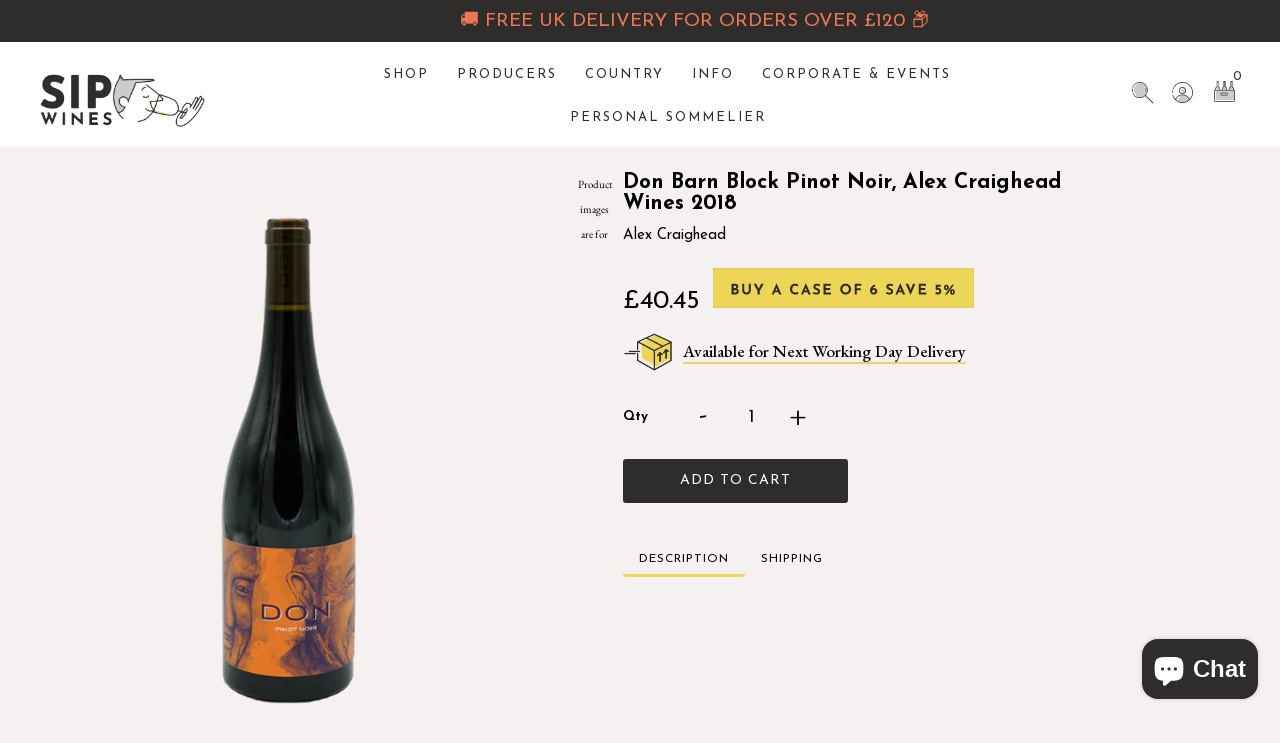

--- FILE ---
content_type: text/html; charset=utf-8
request_url: https://sipwines.shop/products/don-barn-block-pinot-noir-alex-craighead-wines
body_size: 50719
content:
<!DOCTYPE html>
<!--[if lt IE 7 ]><html class="ie ie6" lang="en"> <![endif]-->
<!--[if IE 7 ]><html class="ie ie7" lang="en"> <![endif]-->
<!--[if IE 8 ]><html class="ie ie8" lang="en"> <![endif]-->
<!--[if (gte IE 9)|!(IE)]><!--><html lang="en" class="no-js"> <!--<![endif]-->
<head>
<!-- Added by AVADA SEO Suite -->






<meta name="twitter:image" content="http://sipwines.shop/cdn/shop/products/donpinotnoir.png?v=1614692003">
    




<!-- Added by AVADA SEO Suite: Product Structured Data -->
<script type="application/ld+json">{
"@context": "https://schema.org/",
"@type": "Product",
"@id": "https:\/\/sipwines.shop\/products\/don-barn-block-pinot-noir-alex-craighead-wines#product",
"name": "Don Barn Block Pinot Noir, Alex Craighead Wines 2018",
"description": "",
"brand": {
  "@type": "Brand",
  "name": "Alex Craighead"
},
"offers": {
  "@type": "Offer",
  "price": "40.45",
  "priceCurrency": "GBP",
  "itemCondition": "https://schema.org/NewCondition",
  "availability": "https://schema.org/InStock",
  "url": "https://sipwines.shop/products/don-barn-block-pinot-noir-alex-craighead-wines"
},
"image": [
  "https://sipwines.shop/cdn/shop/products/donpinotnoir.png?v=1614692003"
],
"releaseDate": "2021-01-19 17:24:39 +0000",
"sku": "DONBARN-18-ALE-RED",
"mpn": "DONBARN-18-ALE-RED"}</script>
<!-- /Added by AVADA SEO Suite --><!-- Added by AVADA SEO Suite: Breadcrumb Structured Data  -->
<script type="application/ld+json">{
  "@context": "https://schema.org",
  "@type": "BreadcrumbList",
  "itemListElement": [{
    "@type": "ListItem",
    "position": 1,
    "name": "Home",
    "item": "https://sipwines.shop"
  }, {
    "@type": "ListItem",
    "position": 2,
    "name": "Don Barn Block Pinot Noir, Alex Craighead Wines 2018",
    "item": "https://sipwines.shop/products/don-barn-block-pinot-noir-alex-craighead-wines"
  }]
}
</script>
<!-- Added by AVADA SEO Suite -->


<!-- /Added by AVADA SEO Suite -->

  
  
  
  <meta charset="utf-8" />

  <!-- Add any tracking or verification meta content below this line -->
  <!-- Global site tag (gtag.js) - Google Analytics -->
<script async src="https://www.googletagmanager.com/gtag/js?id=G-NNKVLZ9WX9"></script>
<script>
  window.dataLayer = window.dataLayer || [];
  function gtag(){dataLayer.push(arguments);}
  gtag('js', new Date());

  gtag('config', 'G-NNKVLZ9WX9');
</script>
  <!-- Facebook or Google Analytics tracking should be placed in your Online store > Preferences and not your theme -->

  <!-- Meta content
================================================== -->

  <title>
    Don Barn Block Pinot Noir, Alex Craighead Wines 2018 &ndash; SipWines Shop
  </title>
  
  <link rel="canonical" href="https://sipwines.shop/products/don-barn-block-pinot-noir-alex-craighead-wines" />

  

<meta property="og:type" content="product">
<meta property="og:title" content="Don Barn Block Pinot Noir, Alex Craighead Wines 2018">
<meta property="og:url" content="https://sipwines.shop/products/don-barn-block-pinot-noir-alex-craighead-wines">
<meta property="og:description" content="">

<meta property="og:image" content="http://sipwines.shop/cdn/shop/products/donpinotnoir_grande.png?v=1614692003">
<meta property="og:image:secure_url" content="https://sipwines.shop/cdn/shop/products/donpinotnoir_grande.png?v=1614692003">

<meta property="og:price:amount" content="40.45">
<meta property="og:price:currency" content="GBP">

<meta property="og:site_name" content="SipWines Shop">



<meta name="twitter:card" content="summary">


<meta name="twitter:site" content="@">


<meta name="twitter:title" content="Don Barn Block Pinot Noir, Alex Craighead Wines 2018">
<meta name="twitter:description" content="">
<meta name="twitter:image" content="https://sipwines.shop/cdn/shop/products/donpinotnoir_large.png?v=1614692003">
<meta name="twitter:image:width" content="480">
<meta name="twitter:image:height" content="480">



  <!-- CSS
================================================== -->
  <link href="//sipwines.shop/cdn/shop/t/61/assets/custom.css?v=174384299609830932971738322510" rel="stylesheet" type="text/css" media="all" />
  <link href="//sipwines.shop/cdn/shop/t/61/assets/stylesheet.css?v=114655337899812933991762854393" rel="stylesheet" type="text/css" media="all" />
  <link href="//sipwines.shop/cdn/shop/t/61/assets/font-awesome.css?v=98795270751561101151738322511" rel="stylesheet" type="text/css" media="all" />
  <link href="//sipwines.shop/cdn/shop/t/61/assets/queries.css?v=5297772656000444551738322517" rel="stylesheet" type="text/css" media="all" />

  <!-- Typography
================================================== -->

    
    
  
  
  

  
  

  
    
  
  
     

  
     

  
    

  
       

  
    
  
  
  
  
  
  
  
  
      

  
   
  
  
     
  
  
      

  
   

  
   

  
   

  <!-- JS
================================================== -->

  <script src="//ajax.googleapis.com/ajax/libs/jquery/2.2.4/jquery.min.js" type="text/javascript"></script>
  <script src="//sipwines.shop/cdn/shop/t/61/assets/eventemitter3.min.js?v=27939738353326123541738322514" type="text/javascript"></script>

  <script src="//sipwines.shop/cdn/shop/t/61/assets/theme.js?v=162176525221704251611738322511" type="text/javascript"></script>
  <script src="//sipwines.shop/cdn/shopifycloud/storefront/assets/themes_support/option_selection-b017cd28.js" type="text/javascript"></script>
  <script src="//sipwines.shop/cdn/shop/t/61/assets/jquery.fs.shifter.js?v=49917305197206640071738322514" type="text/javascript"></script>

  <meta name="viewport" content="width=device-width, initial-scale=1, maximum-scale=1, user-scalable=no">

  <!-- Favicons
================================================== -->

  <link rel="shortcut icon" href="//sipwines.shop/cdn/shop/t/61/assets/favicon.png?v=61932643460369566091738322512">

  

  <link href="//sipwines.shop/cdn/shop/t/61/assets/ndnapps-products-slider.css?v=51518426432389172201738322510" rel="stylesheet" type="text/css" media="all" />
<script type="text/javascript"> var ndnapps_product_json = "//sipwines.shop/cdn/shop/t/61/assets/ndnapps-products-slider.json?v=133201571603320908301738322517";</script>
<script>window.performance && window.performance.mark && window.performance.mark('shopify.content_for_header.start');</script><meta name="google-site-verification" content="tir2UEaJVaMgnt_K9hDtXA--CO3D7uRAN4ubsouejhM">
<meta id="shopify-digital-wallet" name="shopify-digital-wallet" content="/4060708993/digital_wallets/dialog">
<meta name="shopify-checkout-api-token" content="6f99b00b0bae35ef53c2435037e17f10">
<link rel="alternate" type="application/json+oembed" href="https://sipwines.shop/products/don-barn-block-pinot-noir-alex-craighead-wines.oembed">
<script async="async" src="/checkouts/internal/preloads.js?locale=en-GB"></script>
<link rel="preconnect" href="https://shop.app" crossorigin="anonymous">
<script async="async" src="https://shop.app/checkouts/internal/preloads.js?locale=en-GB&shop_id=4060708993" crossorigin="anonymous"></script>
<script id="apple-pay-shop-capabilities" type="application/json">{"shopId":4060708993,"countryCode":"GB","currencyCode":"GBP","merchantCapabilities":["supports3DS"],"merchantId":"gid:\/\/shopify\/Shop\/4060708993","merchantName":"SipWines Shop","requiredBillingContactFields":["postalAddress","email","phone"],"requiredShippingContactFields":["postalAddress","email","phone"],"shippingType":"shipping","supportedNetworks":["visa","maestro","masterCard","amex","discover","elo"],"total":{"type":"pending","label":"SipWines Shop","amount":"1.00"},"shopifyPaymentsEnabled":true,"supportsSubscriptions":true}</script>
<script id="shopify-features" type="application/json">{"accessToken":"6f99b00b0bae35ef53c2435037e17f10","betas":["rich-media-storefront-analytics"],"domain":"sipwines.shop","predictiveSearch":true,"shopId":4060708993,"locale":"en"}</script>
<script>var Shopify = Shopify || {};
Shopify.shop = "sip-wines-shop.myshopify.com";
Shopify.locale = "en";
Shopify.currency = {"active":"GBP","rate":"1.0"};
Shopify.country = "GB";
Shopify.theme = {"name":"sipwines\/main","id":176756294008,"schema_name":"Fashionopolism","schema_version":"6.3","theme_store_id":null,"role":"main"};
Shopify.theme.handle = "null";
Shopify.theme.style = {"id":null,"handle":null};
Shopify.cdnHost = "sipwines.shop/cdn";
Shopify.routes = Shopify.routes || {};
Shopify.routes.root = "/";</script>
<script type="module">!function(o){(o.Shopify=o.Shopify||{}).modules=!0}(window);</script>
<script>!function(o){function n(){var o=[];function n(){o.push(Array.prototype.slice.apply(arguments))}return n.q=o,n}var t=o.Shopify=o.Shopify||{};t.loadFeatures=n(),t.autoloadFeatures=n()}(window);</script>
<script>
  window.ShopifyPay = window.ShopifyPay || {};
  window.ShopifyPay.apiHost = "shop.app\/pay";
  window.ShopifyPay.redirectState = null;
</script>
<script id="shop-js-analytics" type="application/json">{"pageType":"product"}</script>
<script defer="defer" async type="module" src="//sipwines.shop/cdn/shopifycloud/shop-js/modules/v2/client.init-shop-cart-sync_C5BV16lS.en.esm.js"></script>
<script defer="defer" async type="module" src="//sipwines.shop/cdn/shopifycloud/shop-js/modules/v2/chunk.common_CygWptCX.esm.js"></script>
<script type="module">
  await import("//sipwines.shop/cdn/shopifycloud/shop-js/modules/v2/client.init-shop-cart-sync_C5BV16lS.en.esm.js");
await import("//sipwines.shop/cdn/shopifycloud/shop-js/modules/v2/chunk.common_CygWptCX.esm.js");

  window.Shopify.SignInWithShop?.initShopCartSync?.({"fedCMEnabled":true,"windoidEnabled":true});

</script>
<script>
  window.Shopify = window.Shopify || {};
  if (!window.Shopify.featureAssets) window.Shopify.featureAssets = {};
  window.Shopify.featureAssets['shop-js'] = {"shop-cart-sync":["modules/v2/client.shop-cart-sync_ZFArdW7E.en.esm.js","modules/v2/chunk.common_CygWptCX.esm.js"],"init-fed-cm":["modules/v2/client.init-fed-cm_CmiC4vf6.en.esm.js","modules/v2/chunk.common_CygWptCX.esm.js"],"shop-button":["modules/v2/client.shop-button_tlx5R9nI.en.esm.js","modules/v2/chunk.common_CygWptCX.esm.js"],"shop-cash-offers":["modules/v2/client.shop-cash-offers_DOA2yAJr.en.esm.js","modules/v2/chunk.common_CygWptCX.esm.js","modules/v2/chunk.modal_D71HUcav.esm.js"],"init-windoid":["modules/v2/client.init-windoid_sURxWdc1.en.esm.js","modules/v2/chunk.common_CygWptCX.esm.js"],"shop-toast-manager":["modules/v2/client.shop-toast-manager_ClPi3nE9.en.esm.js","modules/v2/chunk.common_CygWptCX.esm.js"],"init-shop-email-lookup-coordinator":["modules/v2/client.init-shop-email-lookup-coordinator_B8hsDcYM.en.esm.js","modules/v2/chunk.common_CygWptCX.esm.js"],"init-shop-cart-sync":["modules/v2/client.init-shop-cart-sync_C5BV16lS.en.esm.js","modules/v2/chunk.common_CygWptCX.esm.js"],"avatar":["modules/v2/client.avatar_BTnouDA3.en.esm.js"],"pay-button":["modules/v2/client.pay-button_FdsNuTd3.en.esm.js","modules/v2/chunk.common_CygWptCX.esm.js"],"init-customer-accounts":["modules/v2/client.init-customer-accounts_DxDtT_ad.en.esm.js","modules/v2/client.shop-login-button_C5VAVYt1.en.esm.js","modules/v2/chunk.common_CygWptCX.esm.js","modules/v2/chunk.modal_D71HUcav.esm.js"],"init-shop-for-new-customer-accounts":["modules/v2/client.init-shop-for-new-customer-accounts_ChsxoAhi.en.esm.js","modules/v2/client.shop-login-button_C5VAVYt1.en.esm.js","modules/v2/chunk.common_CygWptCX.esm.js","modules/v2/chunk.modal_D71HUcav.esm.js"],"shop-login-button":["modules/v2/client.shop-login-button_C5VAVYt1.en.esm.js","modules/v2/chunk.common_CygWptCX.esm.js","modules/v2/chunk.modal_D71HUcav.esm.js"],"init-customer-accounts-sign-up":["modules/v2/client.init-customer-accounts-sign-up_CPSyQ0Tj.en.esm.js","modules/v2/client.shop-login-button_C5VAVYt1.en.esm.js","modules/v2/chunk.common_CygWptCX.esm.js","modules/v2/chunk.modal_D71HUcav.esm.js"],"shop-follow-button":["modules/v2/client.shop-follow-button_Cva4Ekp9.en.esm.js","modules/v2/chunk.common_CygWptCX.esm.js","modules/v2/chunk.modal_D71HUcav.esm.js"],"checkout-modal":["modules/v2/client.checkout-modal_BPM8l0SH.en.esm.js","modules/v2/chunk.common_CygWptCX.esm.js","modules/v2/chunk.modal_D71HUcav.esm.js"],"lead-capture":["modules/v2/client.lead-capture_Bi8yE_yS.en.esm.js","modules/v2/chunk.common_CygWptCX.esm.js","modules/v2/chunk.modal_D71HUcav.esm.js"],"shop-login":["modules/v2/client.shop-login_D6lNrXab.en.esm.js","modules/v2/chunk.common_CygWptCX.esm.js","modules/v2/chunk.modal_D71HUcav.esm.js"],"payment-terms":["modules/v2/client.payment-terms_CZxnsJam.en.esm.js","modules/v2/chunk.common_CygWptCX.esm.js","modules/v2/chunk.modal_D71HUcav.esm.js"]};
</script>
<script>(function() {
  var isLoaded = false;
  function asyncLoad() {
    if (isLoaded) return;
    isLoaded = true;
    var urls = ["https:\/\/age-verification.hulkapps.com\/hulk_age_verifier.js?shop=sip-wines-shop.myshopify.com","https:\/\/seo.apps.avada.io\/avada-seo-installed.js?shop=sip-wines-shop.myshopify.com","https:\/\/cdn.shopify.com\/s\/files\/1\/0040\/6070\/8993\/t\/39\/assets\/booster_eu_cookie_4060708993.js?v=1698037181\u0026shop=sip-wines-shop.myshopify.com","https:\/\/cdn.hextom.com\/js\/freeshippingbar.js?shop=sip-wines-shop.myshopify.com","https:\/\/omnisnippet1.com\/platforms\/shopify.js?source=scriptTag\u0026v=2025-05-15T07\u0026shop=sip-wines-shop.myshopify.com","https:\/\/searchanise-ef84.kxcdn.com\/widgets\/shopify\/init.js?a=7h2C2C8N9r\u0026shop=sip-wines-shop.myshopify.com"];
    for (var i = 0; i < urls.length; i++) {
      var s = document.createElement('script');
      s.type = 'text/javascript';
      s.async = true;
      s.src = urls[i];
      var x = document.getElementsByTagName('script')[0];
      x.parentNode.insertBefore(s, x);
    }
  };
  if(window.attachEvent) {
    window.attachEvent('onload', asyncLoad);
  } else {
    window.addEventListener('load', asyncLoad, false);
  }
})();</script>
<script id="__st">var __st={"a":4060708993,"offset":0,"reqid":"f5201d22-2468-4bbe-872e-e18eb2fb8724-1768768859","pageurl":"sipwines.shop\/products\/don-barn-block-pinot-noir-alex-craighead-wines","u":"abc61e8fb05d","p":"product","rtyp":"product","rid":4813623361665};</script>
<script>window.ShopifyPaypalV4VisibilityTracking = true;</script>
<script id="captcha-bootstrap">!function(){'use strict';const t='contact',e='account',n='new_comment',o=[[t,t],['blogs',n],['comments',n],[t,'customer']],c=[[e,'customer_login'],[e,'guest_login'],[e,'recover_customer_password'],[e,'create_customer']],r=t=>t.map((([t,e])=>`form[action*='/${t}']:not([data-nocaptcha='true']) input[name='form_type'][value='${e}']`)).join(','),a=t=>()=>t?[...document.querySelectorAll(t)].map((t=>t.form)):[];function s(){const t=[...o],e=r(t);return a(e)}const i='password',u='form_key',d=['recaptcha-v3-token','g-recaptcha-response','h-captcha-response',i],f=()=>{try{return window.sessionStorage}catch{return}},m='__shopify_v',_=t=>t.elements[u];function p(t,e,n=!1){try{const o=window.sessionStorage,c=JSON.parse(o.getItem(e)),{data:r}=function(t){const{data:e,action:n}=t;return t[m]||n?{data:e,action:n}:{data:t,action:n}}(c);for(const[e,n]of Object.entries(r))t.elements[e]&&(t.elements[e].value=n);n&&o.removeItem(e)}catch(o){console.error('form repopulation failed',{error:o})}}const l='form_type',E='cptcha';function T(t){t.dataset[E]=!0}const w=window,h=w.document,L='Shopify',v='ce_forms',y='captcha';let A=!1;((t,e)=>{const n=(g='f06e6c50-85a8-45c8-87d0-21a2b65856fe',I='https://cdn.shopify.com/shopifycloud/storefront-forms-hcaptcha/ce_storefront_forms_captcha_hcaptcha.v1.5.2.iife.js',D={infoText:'Protected by hCaptcha',privacyText:'Privacy',termsText:'Terms'},(t,e,n)=>{const o=w[L][v],c=o.bindForm;if(c)return c(t,g,e,D).then(n);var r;o.q.push([[t,g,e,D],n]),r=I,A||(h.body.append(Object.assign(h.createElement('script'),{id:'captcha-provider',async:!0,src:r})),A=!0)});var g,I,D;w[L]=w[L]||{},w[L][v]=w[L][v]||{},w[L][v].q=[],w[L][y]=w[L][y]||{},w[L][y].protect=function(t,e){n(t,void 0,e),T(t)},Object.freeze(w[L][y]),function(t,e,n,w,h,L){const[v,y,A,g]=function(t,e,n){const i=e?o:[],u=t?c:[],d=[...i,...u],f=r(d),m=r(i),_=r(d.filter((([t,e])=>n.includes(e))));return[a(f),a(m),a(_),s()]}(w,h,L),I=t=>{const e=t.target;return e instanceof HTMLFormElement?e:e&&e.form},D=t=>v().includes(t);t.addEventListener('submit',(t=>{const e=I(t);if(!e)return;const n=D(e)&&!e.dataset.hcaptchaBound&&!e.dataset.recaptchaBound,o=_(e),c=g().includes(e)&&(!o||!o.value);(n||c)&&t.preventDefault(),c&&!n&&(function(t){try{if(!f())return;!function(t){const e=f();if(!e)return;const n=_(t);if(!n)return;const o=n.value;o&&e.removeItem(o)}(t);const e=Array.from(Array(32),(()=>Math.random().toString(36)[2])).join('');!function(t,e){_(t)||t.append(Object.assign(document.createElement('input'),{type:'hidden',name:u})),t.elements[u].value=e}(t,e),function(t,e){const n=f();if(!n)return;const o=[...t.querySelectorAll(`input[type='${i}']`)].map((({name:t})=>t)),c=[...d,...o],r={};for(const[a,s]of new FormData(t).entries())c.includes(a)||(r[a]=s);n.setItem(e,JSON.stringify({[m]:1,action:t.action,data:r}))}(t,e)}catch(e){console.error('failed to persist form',e)}}(e),e.submit())}));const S=(t,e)=>{t&&!t.dataset[E]&&(n(t,e.some((e=>e===t))),T(t))};for(const o of['focusin','change'])t.addEventListener(o,(t=>{const e=I(t);D(e)&&S(e,y())}));const B=e.get('form_key'),M=e.get(l),P=B&&M;t.addEventListener('DOMContentLoaded',(()=>{const t=y();if(P)for(const e of t)e.elements[l].value===M&&p(e,B);[...new Set([...A(),...v().filter((t=>'true'===t.dataset.shopifyCaptcha))])].forEach((e=>S(e,t)))}))}(h,new URLSearchParams(w.location.search),n,t,e,['guest_login'])})(!0,!0)}();</script>
<script integrity="sha256-4kQ18oKyAcykRKYeNunJcIwy7WH5gtpwJnB7kiuLZ1E=" data-source-attribution="shopify.loadfeatures" defer="defer" src="//sipwines.shop/cdn/shopifycloud/storefront/assets/storefront/load_feature-a0a9edcb.js" crossorigin="anonymous"></script>
<script crossorigin="anonymous" defer="defer" src="//sipwines.shop/cdn/shopifycloud/storefront/assets/shopify_pay/storefront-65b4c6d7.js?v=20250812"></script>
<script data-source-attribution="shopify.dynamic_checkout.dynamic.init">var Shopify=Shopify||{};Shopify.PaymentButton=Shopify.PaymentButton||{isStorefrontPortableWallets:!0,init:function(){window.Shopify.PaymentButton.init=function(){};var t=document.createElement("script");t.src="https://sipwines.shop/cdn/shopifycloud/portable-wallets/latest/portable-wallets.en.js",t.type="module",document.head.appendChild(t)}};
</script>
<script data-source-attribution="shopify.dynamic_checkout.buyer_consent">
  function portableWalletsHideBuyerConsent(e){var t=document.getElementById("shopify-buyer-consent"),n=document.getElementById("shopify-subscription-policy-button");t&&n&&(t.classList.add("hidden"),t.setAttribute("aria-hidden","true"),n.removeEventListener("click",e))}function portableWalletsShowBuyerConsent(e){var t=document.getElementById("shopify-buyer-consent"),n=document.getElementById("shopify-subscription-policy-button");t&&n&&(t.classList.remove("hidden"),t.removeAttribute("aria-hidden"),n.addEventListener("click",e))}window.Shopify?.PaymentButton&&(window.Shopify.PaymentButton.hideBuyerConsent=portableWalletsHideBuyerConsent,window.Shopify.PaymentButton.showBuyerConsent=portableWalletsShowBuyerConsent);
</script>
<script data-source-attribution="shopify.dynamic_checkout.cart.bootstrap">document.addEventListener("DOMContentLoaded",(function(){function t(){return document.querySelector("shopify-accelerated-checkout-cart, shopify-accelerated-checkout")}if(t())Shopify.PaymentButton.init();else{new MutationObserver((function(e,n){t()&&(Shopify.PaymentButton.init(),n.disconnect())})).observe(document.body,{childList:!0,subtree:!0})}}));
</script>
<link id="shopify-accelerated-checkout-styles" rel="stylesheet" media="screen" href="https://sipwines.shop/cdn/shopifycloud/portable-wallets/latest/accelerated-checkout-backwards-compat.css" crossorigin="anonymous">
<style id="shopify-accelerated-checkout-cart">
        #shopify-buyer-consent {
  margin-top: 1em;
  display: inline-block;
  width: 100%;
}

#shopify-buyer-consent.hidden {
  display: none;
}

#shopify-subscription-policy-button {
  background: none;
  border: none;
  padding: 0;
  text-decoration: underline;
  font-size: inherit;
  cursor: pointer;
}

#shopify-subscription-policy-button::before {
  box-shadow: none;
}

      </style>
<script id="sections-script" data-sections="product-recommendations" defer="defer" src="//sipwines.shop/cdn/shop/t/61/compiled_assets/scripts.js?v=21513"></script>
<script>window.performance && window.performance.mark && window.performance.mark('shopify.content_for_header.end');</script>
<script src="//sipwines.shop/cdn/shop/t/61/assets/ndnapps_products_slider.js?v=53200724210671555131738322515" type="text/javascript"></script>


        <style>
            .intl-tel-input .country-list .country-name,.intl-tel-input .country-list .dial-code,.intl-tel-input .country-list .flag-box{vertical-align:middle }.intl-tel-input{position:relative;display:block }.intl-tel-input *{box-sizing:border-box;-moz-box-sizing:border-box }.intl-tel-input .hide{display:none }.intl-tel-input .v-hide{visibility:hidden }.intl-tel-input input,.intl-tel-input input[type=tel],.intl-tel-input input[type=text]{position:relative;z-index:0;margin-top:0!important;margin-bottom:0!important;padding-right:36px;margin-right:0 }.intl-tel-input .flag-container{position:absolute;top:0;bottom:0;right:0;padding:1px }.intl-tel-input .selected-flag{z-index:1;position:relative;width:36px;height:100%;padding:0 0 0 8px }.intl-tel-input .selected-flag .iti-flag{position:absolute;top:0;bottom:0;margin:auto }.intl-tel-input .selected-flag .iti-arrow{position:absolute;top:50%;margin-top:-2px;right:6px;width:0;height:0;border-left:3px solid transparent;border-right:3px solid transparent;border-top:4px solid #555 }.intl-tel-input .selected-flag .iti-arrow.up{border-top:none;border-bottom:4px solid #555 }.intl-tel-input .country-list{position:absolute;z-index:2;list-style:none;text-align:left;padding:0;margin:0 0 0 -1px;box-shadow:1px 1px 4px rgba(0,0,0,.2);background-color:#fff;border:1px solid #CCC;white-space:nowrap;max-height:200px;overflow-y:scroll }.intl-tel-input .country-list .country.highlight,.intl-tel-input.allow-dropdown .flag-container:hover .selected-flag{background-color:rgba(0,0,0,.05) }.intl-tel-input .country-list.dropup{bottom:100%;margin-bottom:-1px }.intl-tel-input .country-list .flag-box{display:inline-block;width:20px }@media (max-width:500px){.intl-tel-input .country-list{white-space:normal }}.intl-tel-input .country-list .divider{padding-bottom:5px;margin-bottom:5px;border-bottom:1px solid #CCC }.intl-tel-input .country-list .country{padding:5px 10px }.intl-tel-input .country-list .country .dial-code{color:#999 }.intl-tel-input .country-list .country-name,.intl-tel-input .country-list .flag-box{margin-right:6px }.intl-tel-input.allow-dropdown input,.intl-tel-input.allow-dropdown input[type=tel],.intl-tel-input.allow-dropdown input[type=text],.intl-tel-input.separate-dial-code input,.intl-tel-input.separate-dial-code input[type=tel],.intl-tel-input.separate-dial-code input[type=text]{padding-right:6px;padding-left:52px;margin-left:0 }.intl-tel-input.allow-dropdown .flag-container,.intl-tel-input.separate-dial-code .flag-container{right:auto;left:0 }.intl-tel-input.allow-dropdown .selected-flag,.intl-tel-input.separate-dial-code .selected-flag{width:46px }.intl-tel-input.allow-dropdown .flag-container:hover{cursor:pointer }.intl-tel-input.allow-dropdown input[disabled]+.flag-container:hover,.intl-tel-input.allow-dropdown input[readonly]+.flag-container:hover{cursor:default }.intl-tel-input.allow-dropdown input[disabled]+.flag-container:hover .selected-flag,.intl-tel-input.allow-dropdown input[readonly]+.flag-container:hover .selected-flag{background-color:transparent }.intl-tel-input.separate-dial-code .selected-flag{background-color:rgba(0,0,0,.05);display:table }.intl-tel-input.separate-dial-code .selected-dial-code{display:table-cell;vertical-align:middle;padding-left:28px }.intl-tel-input.separate-dial-code.iti-sdc-2 input,.intl-tel-input.separate-dial-code.iti-sdc-2 input[type=tel],.intl-tel-input.separate-dial-code.iti-sdc-2 input[type=text]{padding-left:66px }.intl-tel-input.separate-dial-code.iti-sdc-2 .selected-flag{width:60px }.intl-tel-input.separate-dial-code.allow-dropdown.iti-sdc-2 input,.intl-tel-input.separate-dial-code.allow-dropdown.iti-sdc-2 input[type=tel],.intl-tel-input.separate-dial-code.allow-dropdown.iti-sdc-2 input[type=text]{padding-left:76px }.intl-tel-input.separate-dial-code.allow-dropdown.iti-sdc-2 .selected-flag{width:70px }.intl-tel-input.separate-dial-code.iti-sdc-3 input,.intl-tel-input.separate-dial-code.iti-sdc-3 input[type=tel],.intl-tel-input.separate-dial-code.iti-sdc-3 input[type=text]{padding-left:74px }.intl-tel-input.separate-dial-code.iti-sdc-3 .selected-flag{width:68px }.intl-tel-input.separate-dial-code.allow-dropdown.iti-sdc-3 input,.intl-tel-input.separate-dial-code.allow-dropdown.iti-sdc-3 input[type=tel],.intl-tel-input.separate-dial-code.allow-dropdown.iti-sdc-3 input[type=text]{padding-left:84px }.intl-tel-input.separate-dial-code.allow-dropdown.iti-sdc-3 .selected-flag{width:78px }.intl-tel-input.separate-dial-code.iti-sdc-4 input,.intl-tel-input.separate-dial-code.iti-sdc-4 input[type=tel],.intl-tel-input.separate-dial-code.iti-sdc-4 input[type=text]{padding-left:82px }.intl-tel-input.separate-dial-code.iti-sdc-4 .selected-flag{width:76px }.intl-tel-input.separate-dial-code.allow-dropdown.iti-sdc-4 input,.intl-tel-input.separate-dial-code.allow-dropdown.iti-sdc-4 input[type=tel],.intl-tel-input.separate-dial-code.allow-dropdown.iti-sdc-4 input[type=text]{padding-left:92px }.intl-tel-input.separate-dial-code.allow-dropdown.iti-sdc-4 .selected-flag{width:86px }.intl-tel-input.separate-dial-code.iti-sdc-5 input,.intl-tel-input.separate-dial-code.iti-sdc-5 input[type=tel],.intl-tel-input.separate-dial-code.iti-sdc-5 input[type=text]{padding-left:90px }.intl-tel-input.separate-dial-code.iti-sdc-5 .selected-flag{width:84px }.intl-tel-input.separate-dial-code.allow-dropdown.iti-sdc-5 input,.intl-tel-input.separate-dial-code.allow-dropdown.iti-sdc-5 input[type=tel],.intl-tel-input.separate-dial-code.allow-dropdown.iti-sdc-5 input[type=text]{padding-left:100px }.intl-tel-input.separate-dial-code.allow-dropdown.iti-sdc-5 .selected-flag{width:94px }.intl-tel-input.iti-container{position:absolute;top:-1000px;left:-1000px;z-index:1060;padding:1px }.intl-tel-input.iti-container:hover{cursor:pointer }.iti-mobile .intl-tel-input.iti-container{top:30px;bottom:30px;left:30px;right:30px;position:fixed; z-index: 99999;}.iti-mobile .intl-tel-input .country-list{max-height:100%;width:100% }.iti-mobile .intl-tel-input .country-list .country{padding:10px;line-height:1.5em }.iti-flag{width:20px }.iti-flag.be{width:18px }.iti-flag.ch{width:15px }.iti-flag.mc{width:19px }.iti-flag.ac{height:10px;background-position:0 0 }.iti-flag.ad{height:14px;background-position:-22px 0 }.iti-flag.ae{height:10px;background-position:-44px 0 }.iti-flag.af{height:14px;background-position:-66px 0 }.iti-flag.ag{height:14px;background-position:-88px 0 }.iti-flag.ai{height:10px;background-position:-110px 0 }.iti-flag.al{height:15px;background-position:-132px 0 }.iti-flag.am{height:10px;background-position:-154px 0 }.iti-flag.ao{height:14px;background-position:-176px 0 }.iti-flag.aq{height:14px;background-position:-198px 0 }.iti-flag.ar{height:13px;background-position:-220px 0 }.iti-flag.as{height:10px;background-position:-242px 0 }.iti-flag.at{height:14px;background-position:-264px 0 }.iti-flag.au{height:10px;background-position:-286px 0 }.iti-flag.aw{height:14px;background-position:-308px 0 }.iti-flag.ax{height:13px;background-position:-330px 0 }.iti-flag.az{height:10px;background-position:-352px 0 }.iti-flag.ba{height:10px;background-position:-374px 0 }.iti-flag.bb{height:14px;background-position:-396px 0 }.iti-flag.bd{height:12px;background-position:-418px 0 }.iti-flag.be{height:15px;background-position:-440px 0 }.iti-flag.bf{height:14px;background-position:-460px 0 }.iti-flag.bg{height:12px;background-position:-482px 0 }.iti-flag.bh{height:12px;background-position:-504px 0 }.iti-flag.bi{height:12px;background-position:-526px 0 }.iti-flag.bj{height:14px;background-position:-548px 0 }.iti-flag.bl{height:14px;background-position:-570px 0 }.iti-flag.bm{height:10px;background-position:-592px 0 }.iti-flag.bn{height:10px;background-position:-614px 0 }.iti-flag.bo{height:14px;background-position:-636px 0 }.iti-flag.bq{height:14px;background-position:-658px 0 }.iti-flag.br{height:14px;background-position:-680px 0 }.iti-flag.bs{height:10px;background-position:-702px 0 }.iti-flag.bt{height:14px;background-position:-724px 0 }.iti-flag.bv{height:15px;background-position:-746px 0 }.iti-flag.bw{height:14px;background-position:-768px 0 }.iti-flag.by{height:10px;background-position:-790px 0 }.iti-flag.bz{height:14px;background-position:-812px 0 }.iti-flag.ca{height:10px;background-position:-834px 0 }.iti-flag.cc{height:10px;background-position:-856px 0 }.iti-flag.cd{height:15px;background-position:-878px 0 }.iti-flag.cf{height:14px;background-position:-900px 0 }.iti-flag.cg{height:14px;background-position:-922px 0 }.iti-flag.ch{height:15px;background-position:-944px 0 }.iti-flag.ci{height:14px;background-position:-961px 0 }.iti-flag.ck{height:10px;background-position:-983px 0 }.iti-flag.cl{height:14px;background-position:-1005px 0 }.iti-flag.cm{height:14px;background-position:-1027px 0 }.iti-flag.cn{height:14px;background-position:-1049px 0 }.iti-flag.co{height:14px;background-position:-1071px 0 }.iti-flag.cp{height:14px;background-position:-1093px 0 }.iti-flag.cr{height:12px;background-position:-1115px 0 }.iti-flag.cu{height:10px;background-position:-1137px 0 }.iti-flag.cv{height:12px;background-position:-1159px 0 }.iti-flag.cw{height:14px;background-position:-1181px 0 }.iti-flag.cx{height:10px;background-position:-1203px 0 }.iti-flag.cy{height:14px;background-position:-1225px 0 }.iti-flag.cz{height:14px;background-position:-1247px 0 }.iti-flag.de{height:12px;background-position:-1269px 0 }.iti-flag.dg{height:10px;background-position:-1291px 0 }.iti-flag.dj{height:14px;background-position:-1313px 0 }.iti-flag.dk{height:15px;background-position:-1335px 0 }.iti-flag.dm{height:10px;background-position:-1357px 0 }.iti-flag.do{height:14px;background-position:-1379px 0 }.iti-flag.dz{height:14px;background-position:-1401px 0 }.iti-flag.ea{height:14px;background-position:-1423px 0 }.iti-flag.ec{height:14px;background-position:-1445px 0 }.iti-flag.ee{height:13px;background-position:-1467px 0 }.iti-flag.eg{height:14px;background-position:-1489px 0 }.iti-flag.eh{height:10px;background-position:-1511px 0 }.iti-flag.er{height:10px;background-position:-1533px 0 }.iti-flag.es{height:14px;background-position:-1555px 0 }.iti-flag.et{height:10px;background-position:-1577px 0 }.iti-flag.eu{height:14px;background-position:-1599px 0 }.iti-flag.fi{height:12px;background-position:-1621px 0 }.iti-flag.fj{height:10px;background-position:-1643px 0 }.iti-flag.fk{height:10px;background-position:-1665px 0 }.iti-flag.fm{height:11px;background-position:-1687px 0 }.iti-flag.fo{height:15px;background-position:-1709px 0 }.iti-flag.fr{height:14px;background-position:-1731px 0 }.iti-flag.ga{height:15px;background-position:-1753px 0 }.iti-flag.gb{height:10px;background-position:-1775px 0 }.iti-flag.gd{height:12px;background-position:-1797px 0 }.iti-flag.ge{height:14px;background-position:-1819px 0 }.iti-flag.gf{height:14px;background-position:-1841px 0 }.iti-flag.gg{height:14px;background-position:-1863px 0 }.iti-flag.gh{height:14px;background-position:-1885px 0 }.iti-flag.gi{height:10px;background-position:-1907px 0 }.iti-flag.gl{height:14px;background-position:-1929px 0 }.iti-flag.gm{height:14px;background-position:-1951px 0 }.iti-flag.gn{height:14px;background-position:-1973px 0 }.iti-flag.gp{height:14px;background-position:-1995px 0 }.iti-flag.gq{height:14px;background-position:-2017px 0 }.iti-flag.gr{height:14px;background-position:-2039px 0 }.iti-flag.gs{height:10px;background-position:-2061px 0 }.iti-flag.gt{height:13px;background-position:-2083px 0 }.iti-flag.gu{height:11px;background-position:-2105px 0 }.iti-flag.gw{height:10px;background-position:-2127px 0 }.iti-flag.gy{height:12px;background-position:-2149px 0 }.iti-flag.hk{height:14px;background-position:-2171px 0 }.iti-flag.hm{height:10px;background-position:-2193px 0 }.iti-flag.hn{height:10px;background-position:-2215px 0 }.iti-flag.hr{height:10px;background-position:-2237px 0 }.iti-flag.ht{height:12px;background-position:-2259px 0 }.iti-flag.hu{height:10px;background-position:-2281px 0 }.iti-flag.ic{height:14px;background-position:-2303px 0 }.iti-flag.id{height:14px;background-position:-2325px 0 }.iti-flag.ie{height:10px;background-position:-2347px 0 }.iti-flag.il{height:15px;background-position:-2369px 0 }.iti-flag.im{height:10px;background-position:-2391px 0 }.iti-flag.in{height:14px;background-position:-2413px 0 }.iti-flag.io{height:10px;background-position:-2435px 0 }.iti-flag.iq{height:14px;background-position:-2457px 0 }.iti-flag.ir{height:12px;background-position:-2479px 0 }.iti-flag.is{height:15px;background-position:-2501px 0 }.iti-flag.it{height:14px;background-position:-2523px 0 }.iti-flag.je{height:12px;background-position:-2545px 0 }.iti-flag.jm{height:10px;background-position:-2567px 0 }.iti-flag.jo{height:10px;background-position:-2589px 0 }.iti-flag.jp{height:14px;background-position:-2611px 0 }.iti-flag.ke{height:14px;background-position:-2633px 0 }.iti-flag.kg{height:12px;background-position:-2655px 0 }.iti-flag.kh{height:13px;background-position:-2677px 0 }.iti-flag.ki{height:10px;background-position:-2699px 0 }.iti-flag.km{height:12px;background-position:-2721px 0 }.iti-flag.kn{height:14px;background-position:-2743px 0 }.iti-flag.kp{height:10px;background-position:-2765px 0 }.iti-flag.kr{height:14px;background-position:-2787px 0 }.iti-flag.kw{height:10px;background-position:-2809px 0 }.iti-flag.ky{height:10px;background-position:-2831px 0 }.iti-flag.kz{height:10px;background-position:-2853px 0 }.iti-flag.la{height:14px;background-position:-2875px 0 }.iti-flag.lb{height:14px;background-position:-2897px 0 }.iti-flag.lc{height:10px;background-position:-2919px 0 }.iti-flag.li{height:12px;background-position:-2941px 0 }.iti-flag.lk{height:10px;background-position:-2963px 0 }.iti-flag.lr{height:11px;background-position:-2985px 0 }.iti-flag.ls{height:14px;background-position:-3007px 0 }.iti-flag.lt{height:12px;background-position:-3029px 0 }.iti-flag.lu{height:12px;background-position:-3051px 0 }.iti-flag.lv{height:10px;background-position:-3073px 0 }.iti-flag.ly{height:10px;background-position:-3095px 0 }.iti-flag.ma{height:14px;background-position:-3117px 0 }.iti-flag.mc{height:15px;background-position:-3139px 0 }.iti-flag.md{height:10px;background-position:-3160px 0 }.iti-flag.me{height:10px;background-position:-3182px 0 }.iti-flag.mf{height:14px;background-position:-3204px 0 }.iti-flag.mg{height:14px;background-position:-3226px 0 }.iti-flag.mh{height:11px;background-position:-3248px 0 }.iti-flag.mk{height:10px;background-position:-3270px 0 }.iti-flag.ml{height:14px;background-position:-3292px 0 }.iti-flag.mm{height:14px;background-position:-3314px 0 }.iti-flag.mn{height:10px;background-position:-3336px 0 }.iti-flag.mo{height:14px;background-position:-3358px 0 }.iti-flag.mp{height:10px;background-position:-3380px 0 }.iti-flag.mq{height:14px;background-position:-3402px 0 }.iti-flag.mr{height:14px;background-position:-3424px 0 }.iti-flag.ms{height:10px;background-position:-3446px 0 }.iti-flag.mt{height:14px;background-position:-3468px 0 }.iti-flag.mu{height:14px;background-position:-3490px 0 }.iti-flag.mv{height:14px;background-position:-3512px 0 }.iti-flag.mw{height:14px;background-position:-3534px 0 }.iti-flag.mx{height:12px;background-position:-3556px 0 }.iti-flag.my{height:10px;background-position:-3578px 0 }.iti-flag.mz{height:14px;background-position:-3600px 0 }.iti-flag.na{height:14px;background-position:-3622px 0 }.iti-flag.nc{height:10px;background-position:-3644px 0 }.iti-flag.ne{width:18px;height:15px;background-position:-3666px 0 }.iti-flag.nf{height:10px;background-position:-3686px 0 }.iti-flag.ng{height:10px;background-position:-3708px 0 }.iti-flag.ni{height:12px;background-position:-3730px 0 }.iti-flag.nl{height:14px;background-position:-3752px 0 }.iti-flag.no{height:15px;background-position:-3774px 0 }.iti-flag.np{width:13px;height:15px;background-position:-3796px 0 }.iti-flag.nr{height:10px;background-position:-3811px 0 }.iti-flag.nu{height:10px;background-position:-3833px 0 }.iti-flag.nz{height:10px;background-position:-3855px 0 }.iti-flag.om{height:10px;background-position:-3877px 0 }.iti-flag.pa{height:14px;background-position:-3899px 0 }.iti-flag.pe{height:14px;background-position:-3921px 0 }.iti-flag.pf{height:14px;background-position:-3943px 0 }.iti-flag.pg{height:15px;background-position:-3965px 0 }.iti-flag.ph{height:10px;background-position:-3987px 0 }.iti-flag.pk{height:14px;background-position:-4009px 0 }.iti-flag.pl{height:13px;background-position:-4031px 0 }.iti-flag.pm{height:14px;background-position:-4053px 0 }.iti-flag.pn{height:10px;background-position:-4075px 0 }.iti-flag.pr{height:14px;background-position:-4097px 0 }.iti-flag.ps{height:10px;background-position:-4119px 0 }.iti-flag.pt{height:14px;background-position:-4141px 0 }.iti-flag.pw{height:13px;background-position:-4163px 0 }.iti-flag.py{height:11px;background-position:-4185px 0 }.iti-flag.qa{height:8px;background-position:-4207px 0 }.iti-flag.re{height:14px;background-position:-4229px 0 }.iti-flag.ro{height:14px;background-position:-4251px 0 }.iti-flag.rs{height:14px;background-position:-4273px 0 }.iti-flag.ru{height:14px;background-position:-4295px 0 }.iti-flag.rw{height:14px;background-position:-4317px 0 }.iti-flag.sa{height:14px;background-position:-4339px 0 }.iti-flag.sb{height:10px;background-position:-4361px 0 }.iti-flag.sc{height:10px;background-position:-4383px 0 }.iti-flag.sd{height:10px;background-position:-4405px 0 }.iti-flag.se{height:13px;background-position:-4427px 0 }.iti-flag.sg{height:14px;background-position:-4449px 0 }.iti-flag.sh{height:10px;background-position:-4471px 0 }.iti-flag.si{height:10px;background-position:-4493px 0 }.iti-flag.sj{height:15px;background-position:-4515px 0 }.iti-flag.sk{height:14px;background-position:-4537px 0 }.iti-flag.sl{height:14px;background-position:-4559px 0 }.iti-flag.sm{height:15px;background-position:-4581px 0 }.iti-flag.sn{height:14px;background-position:-4603px 0 }.iti-flag.so{height:14px;background-position:-4625px 0 }.iti-flag.sr{height:14px;background-position:-4647px 0 }.iti-flag.ss{height:10px;background-position:-4669px 0 }.iti-flag.st{height:10px;background-position:-4691px 0 }.iti-flag.sv{height:12px;background-position:-4713px 0 }.iti-flag.sx{height:14px;background-position:-4735px 0 }.iti-flag.sy{height:14px;background-position:-4757px 0 }.iti-flag.sz{height:14px;background-position:-4779px 0 }.iti-flag.ta{height:10px;background-position:-4801px 0 }.iti-flag.tc{height:10px;background-position:-4823px 0 }.iti-flag.td{height:14px;background-position:-4845px 0 }.iti-flag.tf{height:14px;background-position:-4867px 0 }.iti-flag.tg{height:13px;background-position:-4889px 0 }.iti-flag.th{height:14px;background-position:-4911px 0 }.iti-flag.tj{height:10px;background-position:-4933px 0 }.iti-flag.tk{height:10px;background-position:-4955px 0 }.iti-flag.tl{height:10px;background-position:-4977px 0 }.iti-flag.tm{height:14px;background-position:-4999px 0 }.iti-flag.tn{height:14px;background-position:-5021px 0 }.iti-flag.to{height:10px;background-position:-5043px 0 }.iti-flag.tr{height:14px;background-position:-5065px 0 }.iti-flag.tt{height:12px;background-position:-5087px 0 }.iti-flag.tv{height:10px;background-position:-5109px 0 }.iti-flag.tw{height:14px;background-position:-5131px 0 }.iti-flag.tz{height:14px;background-position:-5153px 0 }.iti-flag.ua{height:14px;background-position:-5175px 0 }.iti-flag.ug{height:14px;background-position:-5197px 0 }.iti-flag.um{height:11px;background-position:-5219px 0 }.iti-flag.un{height:14px;background-position:-5241px 0 }.iti-flag.us{height:11px;background-position:-5263px 0 }.iti-flag.uy{height:14px;background-position:-5285px 0 }.iti-flag.uz{height:10px;background-position:-5307px 0 }.iti-flag.va{width:15px;height:15px;background-position:-5329px 0 }.iti-flag.vc{height:14px;background-position:-5346px 0 }.iti-flag.ve{height:14px;background-position:-5368px 0 }.iti-flag.vg{height:10px;background-position:-5390px 0 }.iti-flag.vi{height:14px;background-position:-5412px 0 }.iti-flag.vn{height:14px;background-position:-5434px 0  }.iti-flag.vu{height:12px;background-position:-5456px 0 }.iti-flag.wf{height:14px;background-position:-5478px 0 }.iti-flag.ws{height:10px;background-position:-5500px 0 }.iti-flag.xk{height:15px;background-position:-5522px 0 }.iti-flag.ye{height:14px;background-position:-5544px 0 }.iti-flag.yt{height:14px;background-position:-5566px 0 }.iti-flag.za{height:14px;background-position:-5588px 0 }.iti-flag.zm{height:14px;background-position:-5610px 0 }.iti-flag.zw{height:10px;background-position:-5632px 0 }.iti-flag{height:15px;box-shadow:0 0 1px 0 #888;background-image:url(https://productoption.hulkapps.com/images/flags.png);background-repeat:no-repeat;background-color:#DBDBDB;background-position:20px 0 }@media (-webkit-min-device-pixel-ratio:2),(min-resolution:192dpi){.iti-flag{background-size:5652px 15px;background-image:url(https://productoption.hulkapps.com/images/flags@2x.png) }}.iti-flag.np{background-color:transparent }.cart-property .property_name{font-weight:400;padding-right:0;min-width:auto;width:auto }.input_file+label{cursor:pointer;padding:3px 10px;width:auto;text-align:center;margin:0;background:#f4f8fb;border:1px solid #dbe1e8 }#error-msg,.hulkapps_with_discount{color:red }.discount_error{border-color:red }.edit_form input,.edit_form select,.edit_form textarea{min-height:44px!important }.hulkapps_summary{font-size:14px;display:block;color:red; }.hulkapps-summary-line-discount-code{margin:10px 0;display:block }.actual_price{text-decoration:line-through }.hide{display:none }input.error{border:1px solid #FF7C7C }#valid-msg{color:#00C900 }.edit_cart_option{margin-top:10px!important;display:none;cursor: pointer;border: 1px solid transparent;border-radius: 2px;color: #fff;font-weight: 600;text-transform: uppercase;letter-spacing: 0.08em;font-size: 14px;padding: 8px 15px;}.hulkapps_discount_hide{margin-top:10px;display:flex!important;align-items:center;justify-content:flex-end }.hulkapps_discount_code{width:auto !important;margin:0 12px 0 0 !important;}.discount_code_box{display:none;margin-bottom:10px;text-align:right }@media screen and (max-width:480px){.hulkapps_discount_code{width:100% }.hulkapps_option_name,.hulkapps_option_value{display:block!important }.hulkapp_close,.hulkapp_save{margin-bottom:8px }}@media screen and (max-width:991px){.hulkapps_option_name,.hulkapps_option_value{display:block!important;width:100%!important;max-width:100%!important }.hulkapps_discount_button{height:40px }}body.body_fixed{overflow:hidden;}select.hulkapps_dd{padding-right:30px!important }.cb_render .hulkapps_option_value label{display:flex!important;align-items:center }.dd_multi_render select{padding-right:5px!important;min-height:80px!important }.hulkapps-tooltip{position:relative;display:inline-block;cursor:pointer;vertical-align:middle }.hulkapps-tooltip img{display:block;}.hulkapps-tooltip .hulkapps-tooltip-inner{position:absolute;bottom:calc(100% + 5px);background:#000;left:-8px;color:#fff;box-shadow:0 6px 30px rgba(0,0,0,.08);opacity:0;visibility:hidden;transition:all ease-in-out .5s;border-radius:5px;font-size:13px;text-align:center;z-index:999;white-space:nowrap;padding: 7px;}.hulkapps-tooltip:hover .hulkapps-tooltip-inner{opacity:1;visibility:visible }.hulkapps-tooltip .hulkapps-tooltip-inner:after{content:"";position:absolute;top:100%;left:11px;border-width:5px;border-style:solid;border-color:#000 transparent transparent transparent;}.hulkapps-tooltip.bottom .hulkapps-tooltip-inner{bottom:auto;top:calc(100% + 5px);padding:0 }.hulkapps-tooltip.bottom .hulkapps-tooltip-inner:after{bottom:100%;top:auto;border-color:transparent transparent #000 }.hulkapps-tooltip .hulkapps-tooltip-inner.swatch-tooltip{left: 1px;}.hulkapps-tooltip .hulkapps-tooltip-inner.swatch-tooltip p{margin:0 0 5px;color:#fff;white-space:normal; }.hulkapps-tooltip .hulkapps-tooltip-inner.swatch-tooltip img{max-width:100% }.hulkapps-tooltip .hulkapps-tooltip-inner.swatch-tooltip img.circle{border-radius:50% }.hulkapp_save,button.hulkapp_close,.hulkapps_discount_button{cursor: pointer;border-radius: 2px;font-weight: 600;text-transform: none;letter-spacing: 0.08em;font-size: 14px;padding: 8px 15px;}.hulkapps-cart-original-total{display:block;}.hulkapps-tooltip .hulkapps-tooltip-inner.multiswatch-tooltip{left: 1px;}.hulkapps-tooltip .hulkapps-tooltip-inner.multiswatch-tooltip p{margin:0 0 5px;color:#fff;white-space:normal; }.hulkapps-tooltip .hulkapps-tooltip-inner.multiswatch-tooltip img{max-width:100% }.hulkapps-tooltip .hulkapps-tooltip-inner.multiswatch-tooltip img.circle{border-radius:50% }.hulkapp_save,button.hulkapp_close,.hulkapps_discount_button{cursor: pointer;border-radius: 2px;font-weight: 600;text-transform: none;letter-spacing: 0.08em;font-size: 14px;padding: 8px 15px;}.hulkapps-cart-original-total{display:block;} .discount-tag{ background: #ebebeb; padding: 5px 10px; border-radius: 5px; display: inline-block; margin-right: 30px; color: #000000;} .discount-tag .close-ajax-tag{ position: relative; width:15px; height:15px; display:inline-block; margin-left:5px; vertical-align:middle; cursor:pointer; } .discount-tag .close-ajax-tag:after, .discount-tag .close-ajax-tag:before{ content:; position:absolute; top:50%; left:50%; transform:translate(-50%, -50%) rotate(45deg); width:2px; height:10px; background-color:#3d3d3d; } .discount-tag .close-ajax-tag:before{ width:10px; height:2px; } .hulkapps_discount_code{max-width: 50%;}.discount-tag{ background: #ebebeb; padding: 5px 10px; border-radius: 5px; display: inline-block; margin-right: 30px; } .discount-tag .close-tag{ position: relative; width:15px; height:15px; display:inline-block; margin-left:5px; vertical-align:middle; cursor:pointer; } .discount-tag .close-tag:after, .discount-tag .close-tag:before{ content:''; position:absolute; top:50%; left:50%; transform:translate(-50%, -50%) rotate(45deg); width:2px; height:10px; background-color:#3d3d3d; } .discount-tag .close-tag:before{ width:10px; height:2px; } .after_discount_price{ font-weight: bold; } .final-total{ font-weight: normal; margin-right: 30px; }@media screen and (max-width:991px){body.body_fixed{position:fixed;top:0;right:0;left:0;bottom:0}} @media only screen and (max-width: 749px){ .hulkapps_swatch_option{ margin-bottom: 10px !important; }} @media (max-width: 767px){ #hulkapp_popupOverlay { padding-top: 10px !important; }.hulkapps_discount_code { width: 100% !important; }}.hulkapps-volumes{display:block;width:100%;} 
        </style>
        <script>
          
            window.hulkapps = {
              shop_slug: "sip-wines-shop",
              store_id: "sip-wines-shop.myshopify.com",
              money_format: "£{{amount}}",
              cart: null,
              product: null,
              product_collections: null,
              product_variants: null,
              is_volume_discount: null,
              product_id: null,
              page_type: null,
              po_url: "https://productoption.hulkapps.com",
              vd_url: "https://volumediscount.hulkapps.com",
              customer: null
            }
            
          

          
            window.hulkapps.page_type = "product"
            window.hulkapps.product_id = "4813623361665";
            window.hulkapps.product = {"id":4813623361665,"title":"Don Barn Block Pinot Noir, Alex Craighead Wines 2018","handle":"don-barn-block-pinot-noir-alex-craighead-wines","description":"","published_at":"2021-01-19T17:24:39+00:00","created_at":"2021-01-19T17:24:41+00:00","vendor":"Alex Craighead","type":"Red","tags":["4thRound","case","discount","LesCaves","New Zealand","Red","tocomplete"],"price":4045,"price_min":4045,"price_max":4045,"available":true,"price_varies":false,"compare_at_price":null,"compare_at_price_min":0,"compare_at_price_max":0,"compare_at_price_varies":false,"variants":[{"id":32931042721921,"title":"Default Title","option1":"Default Title","option2":null,"option3":null,"sku":"DONBARN-18-ALE-RED","requires_shipping":true,"taxable":true,"featured_image":null,"available":true,"name":"Don Barn Block Pinot Noir, Alex Craighead Wines 2018","public_title":null,"options":["Default Title"],"price":4045,"weight":1300,"compare_at_price":null,"inventory_management":"shopify","barcode":"","requires_selling_plan":false,"selling_plan_allocations":[]}],"images":["\/\/sipwines.shop\/cdn\/shop\/products\/donpinotnoir.png?v=1614692003"],"featured_image":"\/\/sipwines.shop\/cdn\/shop\/products\/donpinotnoir.png?v=1614692003","options":["Title"],"media":[{"alt":"Don Barn Block Pinot Noir, Alex Craighead Wines 2018 - SipWines Shop","id":8797926916225,"position":1,"preview_image":{"aspect_ratio":1.0,"height":800,"width":800,"src":"\/\/sipwines.shop\/cdn\/shop\/products\/donpinotnoir.png?v=1614692003"},"aspect_ratio":1.0,"height":800,"media_type":"image","src":"\/\/sipwines.shop\/cdn\/shop\/products\/donpinotnoir.png?v=1614692003","width":800}],"requires_selling_plan":false,"selling_plan_groups":[],"content":""} 
                                               
                                               
            window.hulkapps.product_collection = []
            
              window.hulkapps.product_collection.push(95202836609)
            
              window.hulkapps.product_collection.push(173665878145)
            
              window.hulkapps.product_collection.push(260831772801)
            
              window.hulkapps.product_collection.push(265636610177)
            
              window.hulkapps.product_collection.push(95209324673)
            
              window.hulkapps.product_collection.push(95273156737)
            
              window.hulkapps.product_collection.push(95202640001)
            
                                     
            window.hulkapps.product_variant = []
            
              window.hulkapps.product_variant.push(32931042721921)
            
              
            window.hulkapps.product_collections = window.hulkapps.product_collection.toString();
            window.hulkapps.product_variants = window.hulkapps.product_variant.toString();                          
                                               
          

        </script>

        
      <script src='https://volumediscount.hulkapps.com/api/v2/frontend/hulkcode.js' defer='defer'></script><script type="text/javascript">jQuery(document).ready(function(){Shopify.Products.recordRecentlyViewed( );});</script>

<!--begin-boost-pfs-filter-css-->
  <link rel="preload stylesheet" href="//sipwines.shop/cdn/shop/t/61/assets/boost-pfs-instant-search.css?v=125697727118604603881738322535" as="style"><link href="//sipwines.shop/cdn/shop/t/61/assets/boost-pfs-custom.css?v=157950255201124935061738322512" rel="stylesheet" type="text/css" media="all" />
<style data-id="boost-pfs-style">
    .boost-pfs-filter-option-title-text {color: rgba(45,46,44,1);font-size: 15px;font-weight: 500;text-transform: uppercase;font-family: 'Josefin Sans', sans-serif;}

   .boost-pfs-filter-tree-v .boost-pfs-filter-option-title-text:before {border-top-color: rgba(45,46,44,1);}
    .boost-pfs-filter-tree-v .boost-pfs-filter-option.boost-pfs-filter-option-collapsed .boost-pfs-filter-option-title-text:before {border-bottom-color: rgba(45,46,44,1);}
    .boost-pfs-filter-tree-h .boost-pfs-filter-option-title-heading:before {border-right-color: rgba(45,46,44,1);
        border-bottom-color: rgba(45,46,44,1);}

    .boost-pfs-filter-refine-by .boost-pfs-filter-option-title h3 {color: rgba(46,45,44,1);}

    .boost-pfs-filter-option-content .boost-pfs-filter-option-item-list .boost-pfs-filter-option-item button,
    .boost-pfs-filter-option-content .boost-pfs-filter-option-item-list .boost-pfs-filter-option-item .boost-pfs-filter-button,
    .boost-pfs-filter-option-range-amount input,
    .boost-pfs-filter-tree-v .boost-pfs-filter-refine-by .boost-pfs-filter-refine-by-items .refine-by-item,
    .boost-pfs-filter-refine-by-wrapper-v .boost-pfs-filter-refine-by .boost-pfs-filter-refine-by-items .refine-by-item,
    .boost-pfs-filter-refine-by .boost-pfs-filter-option-title,
    .boost-pfs-filter-refine-by .boost-pfs-filter-refine-by-items .refine-by-item>a,
    .boost-pfs-filter-refine-by>span,
    .boost-pfs-filter-clear,
    .boost-pfs-filter-clear-all{color: rgba(46,45,44,1);font-size: 15px;font-family: 'Josefin Sans', sans-serif;}
    .boost-pfs-filter-tree-h .boost-pfs-filter-pc .boost-pfs-filter-refine-by-items .refine-by-item .boost-pfs-filter-clear .refine-by-type,
    .boost-pfs-filter-refine-by-wrapper-h .boost-pfs-filter-pc .boost-pfs-filter-refine-by-items .refine-by-item .boost-pfs-filter-clear .refine-by-type {color: rgba(46,45,44,1);}

    .boost-pfs-filter-option-multi-level-collections .boost-pfs-filter-option-multi-level-list .boost-pfs-filter-option-item .boost-pfs-filter-button-arrow .boost-pfs-arrow:before,
    .boost-pfs-filter-option-multi-level-tag .boost-pfs-filter-option-multi-level-list .boost-pfs-filter-option-item .boost-pfs-filter-button-arrow .boost-pfs-arrow:before {border-right: 1px solid rgba(46,45,44,1);
        border-bottom: 1px solid rgba(46,45,44,1);}

    .boost-pfs-filter-refine-by-wrapper-v .boost-pfs-filter-refine-by .boost-pfs-filter-refine-by-items .refine-by-item .boost-pfs-filter-clear:after,
    .boost-pfs-filter-refine-by-wrapper-v .boost-pfs-filter-refine-by .boost-pfs-filter-refine-by-items .refine-by-item .boost-pfs-filter-clear:before,
    .boost-pfs-filter-tree-v .boost-pfs-filter-refine-by .boost-pfs-filter-refine-by-items .refine-by-item .boost-pfs-filter-clear:after,
    .boost-pfs-filter-tree-v .boost-pfs-filter-refine-by .boost-pfs-filter-refine-by-items .refine-by-item .boost-pfs-filter-clear:before,
    .boost-pfs-filter-refine-by-wrapper-h .boost-pfs-filter-pc .boost-pfs-filter-refine-by-items .refine-by-item .boost-pfs-filter-clear:after,
    .boost-pfs-filter-refine-by-wrapper-h .boost-pfs-filter-pc .boost-pfs-filter-refine-by-items .refine-by-item .boost-pfs-filter-clear:before,
    .boost-pfs-filter-tree-h .boost-pfs-filter-pc .boost-pfs-filter-refine-by-items .refine-by-item .boost-pfs-filter-clear:after,
    .boost-pfs-filter-tree-h .boost-pfs-filter-pc .boost-pfs-filter-refine-by-items .refine-by-item .boost-pfs-filter-clear:before {border-top-color: rgba(46,45,44,1);}
    .boost-pfs-filter-option-range-slider .noUi-value-horizontal {color: rgba(46,45,44,1);}

    .boost-pfs-filter-tree-mobile-button button,
    .boost-pfs-filter-top-sorting-mobile button {color: rgba(0,0,0,1) !important;font-size: 14px !important;font-weight: 500 !important;text-transform: none !important;font-family: 'Josefin Sans', sans-serif !important;background: rgba(255,255,255,1) !important;}
    .boost-pfs-filter-top-sorting-mobile button>span:after {color: rgba(0,0,0,1) !important;}
  </style>
<!--end-boost-pfs-filter-css-->
<script type="text/javascript">
    (function(c,l,a,r,i,t,y){
        c[a]=c[a]||function(){(c[a].q=c[a].q||[]).push(arguments)};
        t=l.createElement(r);t.async=1;t.src="https://www.clarity.ms/tag/"+i;
        y=l.getElementsByTagName(r)[0];y.parentNode.insertBefore(t,y);
    })(window, document, "clarity", "script", "b9ljtiovzz");
</script>
<!-- Google Tag Manager -->
<script>(function(w,d,s,l,i){w[l]=w[l]||[];w[l].push({'gtm.start':
new Date().getTime(),event:'gtm.js'});var f=d.getElementsByTagName(s)[0],
j=d.createElement(s),dl=l!='dataLayer'?'&l='+l:'';j.async=true;j.src=
'https://www.googletagmanager.com/gtm.js?id='+i+dl;f.parentNode.insertBefore(j,f);
})(window,document,'script','dataLayer','GTM-5P5DZ7B');</script>
<!-- End Google Tag Manager -->
<!--AZEXO_Header_Scripts--> <script>
        var azh = {
            shop: 'sip-wines-shop.myshopify.com',
            device_prefixes: {"lg":{"label":"Large device","width":false,"height":false,"container":1170,"min":1200},"md":{"label":"Medium device","width":992,"height":false,"container":970,"max":1199,"min":992},"sm":{"label":"Small device","width":768,"height":1150,"container":750,"max":991,"min":768},"xs":{"label":"Extra small device","width":320,"height":750,"max":767}},
        };
        var azexo = {
          purchase_extension: 'Purchase extension',
          strings: {
            addToCart: "Add to Cart",
            soldOut: "Sold Out",
            unavailable: "Unavailable",
            regularPrice: "Regular price",
            sale: "Sale",
            quantityMinimumMessage: "Quantity must be 1 or more",
            unitPrice: "Unit price",
            unitPriceSeparator: "per",
            oneCartCount: "1 item",
            otherCartCount: "[count] items",
            quantityLabel: "Quantity: [count]"
          },
          moneyFormat: "£{{amount}}"
        }
        </script><style>.az-container {
        padding-right: 15px;
        padding-left: 15px;
        margin-left: auto;
        margin-right: auto;
        box-sizing: border-box;
    }
@media (min-width: 768px) {
                    .az-container {
                        max-width: 750px;
                    }
                }
@media (min-width: 992px) {
                    .az-container {
                        max-width: 970px;
                    }
                }
@media (min-width: 1200px) {
                    .az-container {
                        max-width: 1170px;
                    }
                }
</style><script>azexo.extensions = [''];</script> <!--End_AZEXO_Header_Scripts--><!--AZEXO_Version_85--><script>window.is_hulkpo_installed=false</script><!-- BEGIN app block: shopify://apps/hulk-discounts/blocks/app-embed/25745434-52e7-4378-88f1-890df18a0110 --><!-- BEGIN app snippet: hulkapps_volume_discount -->
    <script>
      var is_po = false
      if(window.hulkapps != undefined && window.hulkapps != '' ){
        var is_po = window.hulkapps.is_product_option
      }
      
        window.hulkapps = {
          shop_slug: "sip-wines-shop",
          store_id: "sip-wines-shop.myshopify.com",
          money_format: "£{{amount}}",
          cart: null,
          product: null,
          product_collections: null,
          product_variants: null,
          is_volume_discount: true,
          is_product_option: is_po,
          product_id: null,
          page_type: null,
          po_url: "https://productoption.hulkapps.com",
          vd_url: "https://volumediscount.hulkapps.com",
          vd_proxy_url: "https://sipwines.shop",
          customer: null
        }
        

        window.hulkapps.page_type = "cart";
        window.hulkapps.cart = {"note":null,"attributes":{},"original_total_price":0,"total_price":0,"total_discount":0,"total_weight":0.0,"item_count":0,"items":[],"requires_shipping":false,"currency":"GBP","items_subtotal_price":0,"cart_level_discount_applications":[],"checkout_charge_amount":0}
        if (typeof window.hulkapps.cart.items == "object") {
          for (var i=0; i<window.hulkapps.cart.items.length; i++) {
            ["sku", "grams", "vendor", "url", "image", "handle", "requires_shipping", "product_type", "product_description"].map(function(a) {
              delete window.hulkapps.cart.items[i][a]
            })
          }
        }
        window.hulkapps.cart_collections = {}
        window.hulkapps.product_tags = {}
        

      
        window.hulkapps.page_type = "product"
        window.hulkapps.product_id = "4813623361665";
        window.hulkapps.product = {"id":4813623361665,"title":"Don Barn Block Pinot Noir, Alex Craighead Wines 2018","handle":"don-barn-block-pinot-noir-alex-craighead-wines","description":"","published_at":"2021-01-19T17:24:39+00:00","created_at":"2021-01-19T17:24:41+00:00","vendor":"Alex Craighead","type":"Red","tags":["4thRound","case","discount","LesCaves","New Zealand","Red","tocomplete"],"price":4045,"price_min":4045,"price_max":4045,"available":true,"price_varies":false,"compare_at_price":null,"compare_at_price_min":0,"compare_at_price_max":0,"compare_at_price_varies":false,"variants":[{"id":32931042721921,"title":"Default Title","option1":"Default Title","option2":null,"option3":null,"sku":"DONBARN-18-ALE-RED","requires_shipping":true,"taxable":true,"featured_image":null,"available":true,"name":"Don Barn Block Pinot Noir, Alex Craighead Wines 2018","public_title":null,"options":["Default Title"],"price":4045,"weight":1300,"compare_at_price":null,"inventory_management":"shopify","barcode":"","requires_selling_plan":false,"selling_plan_allocations":[]}],"images":["\/\/sipwines.shop\/cdn\/shop\/products\/donpinotnoir.png?v=1614692003"],"featured_image":"\/\/sipwines.shop\/cdn\/shop\/products\/donpinotnoir.png?v=1614692003","options":["Title"],"media":[{"alt":"Don Barn Block Pinot Noir, Alex Craighead Wines 2018 - SipWines Shop","id":8797926916225,"position":1,"preview_image":{"aspect_ratio":1.0,"height":800,"width":800,"src":"\/\/sipwines.shop\/cdn\/shop\/products\/donpinotnoir.png?v=1614692003"},"aspect_ratio":1.0,"height":800,"media_type":"image","src":"\/\/sipwines.shop\/cdn\/shop\/products\/donpinotnoir.png?v=1614692003","width":800}],"requires_selling_plan":false,"selling_plan_groups":[],"content":""}
        window.hulkapps.selected_or_first_available_variant = {"id":32931042721921,"title":"Default Title","option1":"Default Title","option2":null,"option3":null,"sku":"DONBARN-18-ALE-RED","requires_shipping":true,"taxable":true,"featured_image":null,"available":true,"name":"Don Barn Block Pinot Noir, Alex Craighead Wines 2018","public_title":null,"options":["Default Title"],"price":4045,"weight":1300,"compare_at_price":null,"inventory_management":"shopify","barcode":"","requires_selling_plan":false,"selling_plan_allocations":[]};
        window.hulkapps.selected_or_first_available_variant_id = "32931042721921";
        window.hulkapps.product_collection = []
        
          window.hulkapps.product_collection.push(95202836609)
        
          window.hulkapps.product_collection.push(173665878145)
        
          window.hulkapps.product_collection.push(260831772801)
        
          window.hulkapps.product_collection.push(265636610177)
        
          window.hulkapps.product_collection.push(95209324673)
        
          window.hulkapps.product_collection.push(95273156737)
        
          window.hulkapps.product_collection.push(95202640001)
        

        window.hulkapps.product_variant = []
        
          window.hulkapps.product_variant.push(32931042721921)
        

        window.hulkapps.product_collections = window.hulkapps.product_collection.toString();
        window.hulkapps.product_variants = window.hulkapps.product_variant.toString();
         window.hulkapps.product_tags = ["4thRound","case","discount","LesCaves","New Zealand","Red","tocomplete"];
         window.hulkapps.product_tags = window.hulkapps.product_tags.join(", ");
      

    </script><!-- END app snippet --><!-- END app block --><script src="https://cdn.shopify.com/extensions/019b7356-b863-740e-a434-3295b201790d/volumediscount-74/assets/hulkcode.js" type="text/javascript" defer="defer"></script>
<link href="https://cdn.shopify.com/extensions/019b7356-b863-740e-a434-3295b201790d/volumediscount-74/assets/hulkcode.css" rel="stylesheet" type="text/css" media="all">
<script src="https://cdn.shopify.com/extensions/7bc9bb47-adfa-4267-963e-cadee5096caf/inbox-1252/assets/inbox-chat-loader.js" type="text/javascript" defer="defer"></script>
<script src="https://cdn.shopify.com/extensions/8d2c31d3-a828-4daf-820f-80b7f8e01c39/nova-eu-cookie-bar-gdpr-4/assets/nova-cookie-app-embed.js" type="text/javascript" defer="defer"></script>
<link href="https://cdn.shopify.com/extensions/8d2c31d3-a828-4daf-820f-80b7f8e01c39/nova-eu-cookie-bar-gdpr-4/assets/nova-cookie.css" rel="stylesheet" type="text/css" media="all">
<link href="https://monorail-edge.shopifysvc.com" rel="dns-prefetch">
<script>(function(){if ("sendBeacon" in navigator && "performance" in window) {try {var session_token_from_headers = performance.getEntriesByType('navigation')[0].serverTiming.find(x => x.name == '_s').description;} catch {var session_token_from_headers = undefined;}var session_cookie_matches = document.cookie.match(/_shopify_s=([^;]*)/);var session_token_from_cookie = session_cookie_matches && session_cookie_matches.length === 2 ? session_cookie_matches[1] : "";var session_token = session_token_from_headers || session_token_from_cookie || "";function handle_abandonment_event(e) {var entries = performance.getEntries().filter(function(entry) {return /monorail-edge.shopifysvc.com/.test(entry.name);});if (!window.abandonment_tracked && entries.length === 0) {window.abandonment_tracked = true;var currentMs = Date.now();var navigation_start = performance.timing.navigationStart;var payload = {shop_id: 4060708993,url: window.location.href,navigation_start,duration: currentMs - navigation_start,session_token,page_type: "product"};window.navigator.sendBeacon("https://monorail-edge.shopifysvc.com/v1/produce", JSON.stringify({schema_id: "online_store_buyer_site_abandonment/1.1",payload: payload,metadata: {event_created_at_ms: currentMs,event_sent_at_ms: currentMs}}));}}window.addEventListener('pagehide', handle_abandonment_event);}}());</script>
<script id="web-pixels-manager-setup">(function e(e,d,r,n,o){if(void 0===o&&(o={}),!Boolean(null===(a=null===(i=window.Shopify)||void 0===i?void 0:i.analytics)||void 0===a?void 0:a.replayQueue)){var i,a;window.Shopify=window.Shopify||{};var t=window.Shopify;t.analytics=t.analytics||{};var s=t.analytics;s.replayQueue=[],s.publish=function(e,d,r){return s.replayQueue.push([e,d,r]),!0};try{self.performance.mark("wpm:start")}catch(e){}var l=function(){var e={modern:/Edge?\/(1{2}[4-9]|1[2-9]\d|[2-9]\d{2}|\d{4,})\.\d+(\.\d+|)|Firefox\/(1{2}[4-9]|1[2-9]\d|[2-9]\d{2}|\d{4,})\.\d+(\.\d+|)|Chrom(ium|e)\/(9{2}|\d{3,})\.\d+(\.\d+|)|(Maci|X1{2}).+ Version\/(15\.\d+|(1[6-9]|[2-9]\d|\d{3,})\.\d+)([,.]\d+|)( \(\w+\)|)( Mobile\/\w+|) Safari\/|Chrome.+OPR\/(9{2}|\d{3,})\.\d+\.\d+|(CPU[ +]OS|iPhone[ +]OS|CPU[ +]iPhone|CPU IPhone OS|CPU iPad OS)[ +]+(15[._]\d+|(1[6-9]|[2-9]\d|\d{3,})[._]\d+)([._]\d+|)|Android:?[ /-](13[3-9]|1[4-9]\d|[2-9]\d{2}|\d{4,})(\.\d+|)(\.\d+|)|Android.+Firefox\/(13[5-9]|1[4-9]\d|[2-9]\d{2}|\d{4,})\.\d+(\.\d+|)|Android.+Chrom(ium|e)\/(13[3-9]|1[4-9]\d|[2-9]\d{2}|\d{4,})\.\d+(\.\d+|)|SamsungBrowser\/([2-9]\d|\d{3,})\.\d+/,legacy:/Edge?\/(1[6-9]|[2-9]\d|\d{3,})\.\d+(\.\d+|)|Firefox\/(5[4-9]|[6-9]\d|\d{3,})\.\d+(\.\d+|)|Chrom(ium|e)\/(5[1-9]|[6-9]\d|\d{3,})\.\d+(\.\d+|)([\d.]+$|.*Safari\/(?![\d.]+ Edge\/[\d.]+$))|(Maci|X1{2}).+ Version\/(10\.\d+|(1[1-9]|[2-9]\d|\d{3,})\.\d+)([,.]\d+|)( \(\w+\)|)( Mobile\/\w+|) Safari\/|Chrome.+OPR\/(3[89]|[4-9]\d|\d{3,})\.\d+\.\d+|(CPU[ +]OS|iPhone[ +]OS|CPU[ +]iPhone|CPU IPhone OS|CPU iPad OS)[ +]+(10[._]\d+|(1[1-9]|[2-9]\d|\d{3,})[._]\d+)([._]\d+|)|Android:?[ /-](13[3-9]|1[4-9]\d|[2-9]\d{2}|\d{4,})(\.\d+|)(\.\d+|)|Mobile Safari.+OPR\/([89]\d|\d{3,})\.\d+\.\d+|Android.+Firefox\/(13[5-9]|1[4-9]\d|[2-9]\d{2}|\d{4,})\.\d+(\.\d+|)|Android.+Chrom(ium|e)\/(13[3-9]|1[4-9]\d|[2-9]\d{2}|\d{4,})\.\d+(\.\d+|)|Android.+(UC? ?Browser|UCWEB|U3)[ /]?(15\.([5-9]|\d{2,})|(1[6-9]|[2-9]\d|\d{3,})\.\d+)\.\d+|SamsungBrowser\/(5\.\d+|([6-9]|\d{2,})\.\d+)|Android.+MQ{2}Browser\/(14(\.(9|\d{2,})|)|(1[5-9]|[2-9]\d|\d{3,})(\.\d+|))(\.\d+|)|K[Aa][Ii]OS\/(3\.\d+|([4-9]|\d{2,})\.\d+)(\.\d+|)/},d=e.modern,r=e.legacy,n=navigator.userAgent;return n.match(d)?"modern":n.match(r)?"legacy":"unknown"}(),u="modern"===l?"modern":"legacy",c=(null!=n?n:{modern:"",legacy:""})[u],f=function(e){return[e.baseUrl,"/wpm","/b",e.hashVersion,"modern"===e.buildTarget?"m":"l",".js"].join("")}({baseUrl:d,hashVersion:r,buildTarget:u}),m=function(e){var d=e.version,r=e.bundleTarget,n=e.surface,o=e.pageUrl,i=e.monorailEndpoint;return{emit:function(e){var a=e.status,t=e.errorMsg,s=(new Date).getTime(),l=JSON.stringify({metadata:{event_sent_at_ms:s},events:[{schema_id:"web_pixels_manager_load/3.1",payload:{version:d,bundle_target:r,page_url:o,status:a,surface:n,error_msg:t},metadata:{event_created_at_ms:s}}]});if(!i)return console&&console.warn&&console.warn("[Web Pixels Manager] No Monorail endpoint provided, skipping logging."),!1;try{return self.navigator.sendBeacon.bind(self.navigator)(i,l)}catch(e){}var u=new XMLHttpRequest;try{return u.open("POST",i,!0),u.setRequestHeader("Content-Type","text/plain"),u.send(l),!0}catch(e){return console&&console.warn&&console.warn("[Web Pixels Manager] Got an unhandled error while logging to Monorail."),!1}}}}({version:r,bundleTarget:l,surface:e.surface,pageUrl:self.location.href,monorailEndpoint:e.monorailEndpoint});try{o.browserTarget=l,function(e){var d=e.src,r=e.async,n=void 0===r||r,o=e.onload,i=e.onerror,a=e.sri,t=e.scriptDataAttributes,s=void 0===t?{}:t,l=document.createElement("script"),u=document.querySelector("head"),c=document.querySelector("body");if(l.async=n,l.src=d,a&&(l.integrity=a,l.crossOrigin="anonymous"),s)for(var f in s)if(Object.prototype.hasOwnProperty.call(s,f))try{l.dataset[f]=s[f]}catch(e){}if(o&&l.addEventListener("load",o),i&&l.addEventListener("error",i),u)u.appendChild(l);else{if(!c)throw new Error("Did not find a head or body element to append the script");c.appendChild(l)}}({src:f,async:!0,onload:function(){if(!function(){var e,d;return Boolean(null===(d=null===(e=window.Shopify)||void 0===e?void 0:e.analytics)||void 0===d?void 0:d.initialized)}()){var d=window.webPixelsManager.init(e)||void 0;if(d){var r=window.Shopify.analytics;r.replayQueue.forEach((function(e){var r=e[0],n=e[1],o=e[2];d.publishCustomEvent(r,n,o)})),r.replayQueue=[],r.publish=d.publishCustomEvent,r.visitor=d.visitor,r.initialized=!0}}},onerror:function(){return m.emit({status:"failed",errorMsg:"".concat(f," has failed to load")})},sri:function(e){var d=/^sha384-[A-Za-z0-9+/=]+$/;return"string"==typeof e&&d.test(e)}(c)?c:"",scriptDataAttributes:o}),m.emit({status:"loading"})}catch(e){m.emit({status:"failed",errorMsg:(null==e?void 0:e.message)||"Unknown error"})}}})({shopId: 4060708993,storefrontBaseUrl: "https://sipwines.shop",extensionsBaseUrl: "https://extensions.shopifycdn.com/cdn/shopifycloud/web-pixels-manager",monorailEndpoint: "https://monorail-edge.shopifysvc.com/unstable/produce_batch",surface: "storefront-renderer",enabledBetaFlags: ["2dca8a86"],webPixelsConfigList: [{"id":"895975800","configuration":"{\"config\":\"{\\\"google_tag_ids\\\":[\\\"G-NNKVLZ9WX9\\\",\\\"AW-640354453\\\",\\\"GT-W6BZHXW\\\"],\\\"target_country\\\":\\\"GB\\\",\\\"gtag_events\\\":[{\\\"type\\\":\\\"begin_checkout\\\",\\\"action_label\\\":[\\\"G-NNKVLZ9WX9\\\",\\\"AW-640354453\\\/g7U5CIqqvs8BEJWRrLEC\\\"]},{\\\"type\\\":\\\"search\\\",\\\"action_label\\\":[\\\"G-NNKVLZ9WX9\\\",\\\"AW-640354453\\\/K1CFCI2qvs8BEJWRrLEC\\\"]},{\\\"type\\\":\\\"view_item\\\",\\\"action_label\\\":[\\\"G-NNKVLZ9WX9\\\",\\\"AW-640354453\\\/H0RxCISqvs8BEJWRrLEC\\\",\\\"MC-H35DFWQ09M\\\"]},{\\\"type\\\":\\\"purchase\\\",\\\"action_label\\\":[\\\"G-NNKVLZ9WX9\\\",\\\"AW-640354453\\\/_l1CCIGqvs8BEJWRrLEC\\\",\\\"MC-H35DFWQ09M\\\"]},{\\\"type\\\":\\\"page_view\\\",\\\"action_label\\\":[\\\"G-NNKVLZ9WX9\\\",\\\"AW-640354453\\\/FeCFCP6pvs8BEJWRrLEC\\\",\\\"MC-H35DFWQ09M\\\"]},{\\\"type\\\":\\\"add_payment_info\\\",\\\"action_label\\\":[\\\"G-NNKVLZ9WX9\\\",\\\"AW-640354453\\\/ljPOCJCqvs8BEJWRrLEC\\\"]},{\\\"type\\\":\\\"add_to_cart\\\",\\\"action_label\\\":[\\\"G-NNKVLZ9WX9\\\",\\\"AW-640354453\\\/Sk5RCIeqvs8BEJWRrLEC\\\"]}],\\\"enable_monitoring_mode\\\":false}\"}","eventPayloadVersion":"v1","runtimeContext":"OPEN","scriptVersion":"b2a88bafab3e21179ed38636efcd8a93","type":"APP","apiClientId":1780363,"privacyPurposes":[],"dataSharingAdjustments":{"protectedCustomerApprovalScopes":["read_customer_address","read_customer_email","read_customer_name","read_customer_personal_data","read_customer_phone"]}},{"id":"28770433","configuration":"{\"apiURL\":\"https:\/\/api.omnisend.com\",\"appURL\":\"https:\/\/app.omnisend.com\",\"brandID\":\"6023aa538a48f7337bc1c5a6\",\"trackingURL\":\"https:\/\/wt.omnisendlink.com\"}","eventPayloadVersion":"v1","runtimeContext":"STRICT","scriptVersion":"aa9feb15e63a302383aa48b053211bbb","type":"APP","apiClientId":186001,"privacyPurposes":["ANALYTICS","MARKETING","SALE_OF_DATA"],"dataSharingAdjustments":{"protectedCustomerApprovalScopes":["read_customer_address","read_customer_email","read_customer_name","read_customer_personal_data","read_customer_phone"]}},{"id":"shopify-app-pixel","configuration":"{}","eventPayloadVersion":"v1","runtimeContext":"STRICT","scriptVersion":"0450","apiClientId":"shopify-pixel","type":"APP","privacyPurposes":["ANALYTICS","MARKETING"]},{"id":"shopify-custom-pixel","eventPayloadVersion":"v1","runtimeContext":"LAX","scriptVersion":"0450","apiClientId":"shopify-pixel","type":"CUSTOM","privacyPurposes":["ANALYTICS","MARKETING"]}],isMerchantRequest: false,initData: {"shop":{"name":"SipWines Shop","paymentSettings":{"currencyCode":"GBP"},"myshopifyDomain":"sip-wines-shop.myshopify.com","countryCode":"GB","storefrontUrl":"https:\/\/sipwines.shop"},"customer":null,"cart":null,"checkout":null,"productVariants":[{"price":{"amount":40.45,"currencyCode":"GBP"},"product":{"title":"Don Barn Block Pinot Noir, Alex Craighead Wines 2018","vendor":"Alex Craighead","id":"4813623361665","untranslatedTitle":"Don Barn Block Pinot Noir, Alex Craighead Wines 2018","url":"\/products\/don-barn-block-pinot-noir-alex-craighead-wines","type":"Red"},"id":"32931042721921","image":{"src":"\/\/sipwines.shop\/cdn\/shop\/products\/donpinotnoir.png?v=1614692003"},"sku":"DONBARN-18-ALE-RED","title":"Default Title","untranslatedTitle":"Default Title"}],"purchasingCompany":null},},"https://sipwines.shop/cdn","fcfee988w5aeb613cpc8e4bc33m6693e112",{"modern":"","legacy":""},{"shopId":"4060708993","storefrontBaseUrl":"https:\/\/sipwines.shop","extensionBaseUrl":"https:\/\/extensions.shopifycdn.com\/cdn\/shopifycloud\/web-pixels-manager","surface":"storefront-renderer","enabledBetaFlags":"[\"2dca8a86\"]","isMerchantRequest":"false","hashVersion":"fcfee988w5aeb613cpc8e4bc33m6693e112","publish":"custom","events":"[[\"page_viewed\",{}],[\"product_viewed\",{\"productVariant\":{\"price\":{\"amount\":40.45,\"currencyCode\":\"GBP\"},\"product\":{\"title\":\"Don Barn Block Pinot Noir, Alex Craighead Wines 2018\",\"vendor\":\"Alex Craighead\",\"id\":\"4813623361665\",\"untranslatedTitle\":\"Don Barn Block Pinot Noir, Alex Craighead Wines 2018\",\"url\":\"\/products\/don-barn-block-pinot-noir-alex-craighead-wines\",\"type\":\"Red\"},\"id\":\"32931042721921\",\"image\":{\"src\":\"\/\/sipwines.shop\/cdn\/shop\/products\/donpinotnoir.png?v=1614692003\"},\"sku\":\"DONBARN-18-ALE-RED\",\"title\":\"Default Title\",\"untranslatedTitle\":\"Default Title\"}}]]"});</script><script>
  window.ShopifyAnalytics = window.ShopifyAnalytics || {};
  window.ShopifyAnalytics.meta = window.ShopifyAnalytics.meta || {};
  window.ShopifyAnalytics.meta.currency = 'GBP';
  var meta = {"product":{"id":4813623361665,"gid":"gid:\/\/shopify\/Product\/4813623361665","vendor":"Alex Craighead","type":"Red","handle":"don-barn-block-pinot-noir-alex-craighead-wines","variants":[{"id":32931042721921,"price":4045,"name":"Don Barn Block Pinot Noir, Alex Craighead Wines 2018","public_title":null,"sku":"DONBARN-18-ALE-RED"}],"remote":false},"page":{"pageType":"product","resourceType":"product","resourceId":4813623361665,"requestId":"f5201d22-2468-4bbe-872e-e18eb2fb8724-1768768859"}};
  for (var attr in meta) {
    window.ShopifyAnalytics.meta[attr] = meta[attr];
  }
</script>
<script class="analytics">
  (function () {
    var customDocumentWrite = function(content) {
      var jquery = null;

      if (window.jQuery) {
        jquery = window.jQuery;
      } else if (window.Checkout && window.Checkout.$) {
        jquery = window.Checkout.$;
      }

      if (jquery) {
        jquery('body').append(content);
      }
    };

    var hasLoggedConversion = function(token) {
      if (token) {
        return document.cookie.indexOf('loggedConversion=' + token) !== -1;
      }
      return false;
    }

    var setCookieIfConversion = function(token) {
      if (token) {
        var twoMonthsFromNow = new Date(Date.now());
        twoMonthsFromNow.setMonth(twoMonthsFromNow.getMonth() + 2);

        document.cookie = 'loggedConversion=' + token + '; expires=' + twoMonthsFromNow;
      }
    }

    var trekkie = window.ShopifyAnalytics.lib = window.trekkie = window.trekkie || [];
    if (trekkie.integrations) {
      return;
    }
    trekkie.methods = [
      'identify',
      'page',
      'ready',
      'track',
      'trackForm',
      'trackLink'
    ];
    trekkie.factory = function(method) {
      return function() {
        var args = Array.prototype.slice.call(arguments);
        args.unshift(method);
        trekkie.push(args);
        return trekkie;
      };
    };
    for (var i = 0; i < trekkie.methods.length; i++) {
      var key = trekkie.methods[i];
      trekkie[key] = trekkie.factory(key);
    }
    trekkie.load = function(config) {
      trekkie.config = config || {};
      trekkie.config.initialDocumentCookie = document.cookie;
      var first = document.getElementsByTagName('script')[0];
      var script = document.createElement('script');
      script.type = 'text/javascript';
      script.onerror = function(e) {
        var scriptFallback = document.createElement('script');
        scriptFallback.type = 'text/javascript';
        scriptFallback.onerror = function(error) {
                var Monorail = {
      produce: function produce(monorailDomain, schemaId, payload) {
        var currentMs = new Date().getTime();
        var event = {
          schema_id: schemaId,
          payload: payload,
          metadata: {
            event_created_at_ms: currentMs,
            event_sent_at_ms: currentMs
          }
        };
        return Monorail.sendRequest("https://" + monorailDomain + "/v1/produce", JSON.stringify(event));
      },
      sendRequest: function sendRequest(endpointUrl, payload) {
        // Try the sendBeacon API
        if (window && window.navigator && typeof window.navigator.sendBeacon === 'function' && typeof window.Blob === 'function' && !Monorail.isIos12()) {
          var blobData = new window.Blob([payload], {
            type: 'text/plain'
          });

          if (window.navigator.sendBeacon(endpointUrl, blobData)) {
            return true;
          } // sendBeacon was not successful

        } // XHR beacon

        var xhr = new XMLHttpRequest();

        try {
          xhr.open('POST', endpointUrl);
          xhr.setRequestHeader('Content-Type', 'text/plain');
          xhr.send(payload);
        } catch (e) {
          console.log(e);
        }

        return false;
      },
      isIos12: function isIos12() {
        return window.navigator.userAgent.lastIndexOf('iPhone; CPU iPhone OS 12_') !== -1 || window.navigator.userAgent.lastIndexOf('iPad; CPU OS 12_') !== -1;
      }
    };
    Monorail.produce('monorail-edge.shopifysvc.com',
      'trekkie_storefront_load_errors/1.1',
      {shop_id: 4060708993,
      theme_id: 176756294008,
      app_name: "storefront",
      context_url: window.location.href,
      source_url: "//sipwines.shop/cdn/s/trekkie.storefront.cd680fe47e6c39ca5d5df5f0a32d569bc48c0f27.min.js"});

        };
        scriptFallback.async = true;
        scriptFallback.src = '//sipwines.shop/cdn/s/trekkie.storefront.cd680fe47e6c39ca5d5df5f0a32d569bc48c0f27.min.js';
        first.parentNode.insertBefore(scriptFallback, first);
      };
      script.async = true;
      script.src = '//sipwines.shop/cdn/s/trekkie.storefront.cd680fe47e6c39ca5d5df5f0a32d569bc48c0f27.min.js';
      first.parentNode.insertBefore(script, first);
    };
    trekkie.load(
      {"Trekkie":{"appName":"storefront","development":false,"defaultAttributes":{"shopId":4060708993,"isMerchantRequest":null,"themeId":176756294008,"themeCityHash":"8329872560939621614","contentLanguage":"en","currency":"GBP","eventMetadataId":"cd472ad5-eca4-4db2-bb07-f808d96e0731"},"isServerSideCookieWritingEnabled":true,"monorailRegion":"shop_domain","enabledBetaFlags":["65f19447"]},"Session Attribution":{},"S2S":{"facebookCapiEnabled":false,"source":"trekkie-storefront-renderer","apiClientId":580111}}
    );

    var loaded = false;
    trekkie.ready(function() {
      if (loaded) return;
      loaded = true;

      window.ShopifyAnalytics.lib = window.trekkie;

      var originalDocumentWrite = document.write;
      document.write = customDocumentWrite;
      try { window.ShopifyAnalytics.merchantGoogleAnalytics.call(this); } catch(error) {};
      document.write = originalDocumentWrite;

      window.ShopifyAnalytics.lib.page(null,{"pageType":"product","resourceType":"product","resourceId":4813623361665,"requestId":"f5201d22-2468-4bbe-872e-e18eb2fb8724-1768768859","shopifyEmitted":true});

      var match = window.location.pathname.match(/checkouts\/(.+)\/(thank_you|post_purchase)/)
      var token = match? match[1]: undefined;
      if (!hasLoggedConversion(token)) {
        setCookieIfConversion(token);
        window.ShopifyAnalytics.lib.track("Viewed Product",{"currency":"GBP","variantId":32931042721921,"productId":4813623361665,"productGid":"gid:\/\/shopify\/Product\/4813623361665","name":"Don Barn Block Pinot Noir, Alex Craighead Wines 2018","price":"40.45","sku":"DONBARN-18-ALE-RED","brand":"Alex Craighead","variant":null,"category":"Red","nonInteraction":true,"remote":false},undefined,undefined,{"shopifyEmitted":true});
      window.ShopifyAnalytics.lib.track("monorail:\/\/trekkie_storefront_viewed_product\/1.1",{"currency":"GBP","variantId":32931042721921,"productId":4813623361665,"productGid":"gid:\/\/shopify\/Product\/4813623361665","name":"Don Barn Block Pinot Noir, Alex Craighead Wines 2018","price":"40.45","sku":"DONBARN-18-ALE-RED","brand":"Alex Craighead","variant":null,"category":"Red","nonInteraction":true,"remote":false,"referer":"https:\/\/sipwines.shop\/products\/don-barn-block-pinot-noir-alex-craighead-wines"});
      }
    });


        var eventsListenerScript = document.createElement('script');
        eventsListenerScript.async = true;
        eventsListenerScript.src = "//sipwines.shop/cdn/shopifycloud/storefront/assets/shop_events_listener-3da45d37.js";
        document.getElementsByTagName('head')[0].appendChild(eventsListenerScript);

})();</script>
  <script>
  if (!window.ga || (window.ga && typeof window.ga !== 'function')) {
    window.ga = function ga() {
      (window.ga.q = window.ga.q || []).push(arguments);
      if (window.Shopify && window.Shopify.analytics && typeof window.Shopify.analytics.publish === 'function') {
        window.Shopify.analytics.publish("ga_stub_called", {}, {sendTo: "google_osp_migration"});
      }
      console.error("Shopify's Google Analytics stub called with:", Array.from(arguments), "\nSee https://help.shopify.com/manual/promoting-marketing/pixels/pixel-migration#google for more information.");
    };
    if (window.Shopify && window.Shopify.analytics && typeof window.Shopify.analytics.publish === 'function') {
      window.Shopify.analytics.publish("ga_stub_initialized", {}, {sendTo: "google_osp_migration"});
    }
  }
</script>
<script
  defer
  src="https://sipwines.shop/cdn/shopifycloud/perf-kit/shopify-perf-kit-3.0.4.min.js"
  data-application="storefront-renderer"
  data-shop-id="4060708993"
  data-render-region="gcp-us-east1"
  data-page-type="product"
  data-theme-instance-id="176756294008"
  data-theme-name="Fashionopolism"
  data-theme-version="6.3"
  data-monorail-region="shop_domain"
  data-resource-timing-sampling-rate="10"
  data-shs="true"
  data-shs-beacon="true"
  data-shs-export-with-fetch="true"
  data-shs-logs-sample-rate="1"
  data-shs-beacon-endpoint="https://sipwines.shop/api/collect"
></script>
</head>

<body class="gridlock shifter shifter-left product">
  <div id="CartDrawer" class="drawer drawer--right">
  <div class="drawer__header">
    <div class="table-cell">
    <h3>Cart</h3>
    </div>
    <div class="table-cell">
    <span class="drawer__close js-drawer-close">
        Close
    </span>
    </div>
  </div>
  <div id="CartContainer"></div>
</div>
  <div id="shopify-section-mobile-navigation" class="shopify-section"><!--AZEXO_sections/mobile-navigation.liquid_Section--><nav class="shifter-navigation no-fouc" data-section-id="mobile-navigation" data-section-type="mobile-navigation">
  <div class="search">
    <form action="/search" method="get">
      <input type="text" name="q" id="q" placeholder="Search" />
    </form>
  </div>
  

 
  <ul id="accordion">
    
    
    
    <li class="accordion-toggle" aria-haspopup="true" aria-expanded="false"><a href="#">SHOP</a></li>
    <div class="accordion-content">
      <ul class="sub">
        
        
        <div class="accordion-toggle2" aria-haspopup="true" aria-expanded="false"><a href="#">TYPE</a></div>
        <div class="accordion-content2">
          <ul class="sub">
            
            <li><a href="/collections/white">WHITE</a></li>
            
            <li><a href="/collections/red">RED</a></li>
            
            <li><a href="/collections/orange">ORANGE</a></li>
            
            <li><a href="/collections/rose">ROSE</a></li>
            
            <li><a href="/collections/sparkling">SPARKLING</a></li>
            
            <li><a href="/collections/champagne">CHAMPAGNE</a></li>
            
            <li><a href="/collections/pet-nat">PET NAT</a></li>
            
            <li><a href="/collections/dessert-and-fortified">DESSERT AND FORTIFIED</a></li>
            
            <li><a href="/collections/low-and-no-abv">LOW AND NON ALCOHOLIC</a></li>
            
            <li><a href="/collections/mixed-cases">DISCOVERY PACKAGES 📦</a></li>
            
            <li><a href="/collections/packages">UNICORN PACKAGES 🦄</a></li>
            
            <li><a href="/products/sip-wines-gift-cards">GIFT CARDS</a></li>
            
          </ul>
        </div>
        
        
        
        <div class="accordion-toggle2" aria-haspopup="true" aria-expanded="false"><a href="#">DISCOVER</a></div>
        <div class="accordion-content2">
          <ul class="sub">
            
            <li><a href="/collections/offers">OFFERS AND DEALS 💰</a></li>
            
            <li><a href="/collections/new-in">WHAT'S NEW</a></li>
            
            <li><a href="/collections/best-sellers">BEST SELLERS</a></li>
            
            <li><a href="/collections/sip-wines-favourites">OUR FAVOURITES</a></li>
            
            <li><a href="/collections/special-occasions">SPECIAL OCCASIONS</a></li>
            
            <li><a href="/collections/natural-wines-pillars">NATURAL WINE PILLARS</a></li>
            
            <li><a href="/collections/park-drinking-wines">PARK WINES FOR SUNNY DAYS</a></li>
            
            <li><a href="/collections/glug-gluable">GLUG GLUGABLE</a></li>
            
            <li><a href="/collections/female-producers">FEMALE PRODUCERS</a></li>
            
            <li><a href="/collections/biodynamic">Biodynamic viticulture🌘</a></li>
            
            <li><a href="/collections/1-litre">1 LITRE </a></li>
            
            <li><a href="/collections/magnum">MAGNUMS</a></li>
            
          </ul>
        </div>
        
        
        
        <div class="accordion-toggle2" aria-haspopup="true" aria-expanded="false"><a href="#">EXPLORE</a></div>
        <div class="accordion-content2">
          <ul class="sub">
            
            <li><a href="/collections/under-15">GREAT VALUE BELOW £15</a></li>
            
            <li><a href="/collections/15-25">£15 - £25</a></li>
            
            <li><a href="/collections/25-40">£25 - £40</a></li>
            
            <li><a href="/collections/30-41">OVER £40</a></li>
            
            <li><a href="/collections/alsace">Alsace</a></li>
            
            <li><a href="/collections/bordeaux">Bordeaux</a></li>
            
            <li><a href="/collections/burgundy">Burgundy</a></li>
            
            <li><a href="/collections/champagne">Champagne</a></li>
            
            <li><a href="/collections/jura-1">Jura</a></li>
            
            <li><a href="/collections/loire">Loire</a></li>
            
            <li><a href="/collections/rhone">Rhone</a></li>
            
            <li><a href="/collections/piedmont">Piedmont</a></li>
            
            <li><a href="/collections/tuscany">Tuscany</a></li>
            
            <li><a href="/collections/sicily">Sicily</a></li>
            
            <li><a href="/collections/styria">Styria</a></li>
            
            <li><a href="/collections/veneto">Veneto</a></li>
            
          </ul>
        </div>
        
        
        
        <div class="accordion-toggle2" aria-haspopup="true" aria-expanded="false"><a href="#">GRAPES</a></div>
        <div class="accordion-content2">
          <ul class="sub">
            
            <li><a href="/collections/blaufrankish">BLAUFRANKISH</a></li>
            
            <li><a href="/collections/cabernet-franc">CABERNET FRANC</a></li>
            
            <li><a href="/collections/cabernet-sauvignon">CABERNET SAUVIGNON</a></li>
            
            <li><a href="/collections/carignan">CARIGNAN</a></li>
            
            <li><a href="/collections/chardonnay">CHARONNAY</a></li>
            
            <li><a href="/collections/chenin-blanc">CHENIN BLANC</a></li>
            
            <li><a href="/collections/gamay">GAMAY</a></li>
            
            <li><a href="/collections/grenache">GRENACHE</a></li>
            
            <li><a href="/collections/gruner-veltliner">GRUNER VELTLINER</a></li>
            
            <li><a href="/collections/moscato">MOSCATO</a></li>
            
            <li><a href="/collections/malvasia">MALVASIA</a></li>
            
            <li><a href="/collections/merlot">MERLOT</a></li>
            
            <li><a href="/collections/nebbiolo">NEBBIOLO</a></li>
            
            <li><a href="/collections/pinot-blanc">PINOT BLANC</a></li>
            
            <li><a href="/collections/pinot-grigio">PINOT GRIGIO</a></li>
            
            <li><a href="/collections/pinot-noir">PINOT NOIR</a></li>
            
            <li><a href="/collections/riesling">RIESLING</a></li>
            
            <li><a href="/collections/sauvignon-blanc">SAUVIGNON BLANC</a></li>
            
            <li><a href="/collections/syrah">SYRAH</a></li>
            
          </ul>
        </div>
        
        
      </ul>
    </div>
    
    
    
    <li class="accordion-toggle" aria-haspopup="true" aria-expanded="false"><a href="#">PRODUCERS</a></li>
    <div class="accordion-content">
      <ul class="sub">
        
        
        <li><a href="/pages/vendors"> All      Producers 👨‍🌾  </a></li>
        
        
        
        <li><a href="/collections/1701-franciacorta">1701 Franciacorta</a></li>
        
        
        
        <li><a href="/collections/alessandro-viola">Alessandro Viola</a></li>
        
        
        
        <li><a href="/collections/alexandre-bain">Alexandre Bain</a></li>
        
        
        
        <li><a href="/collections/alfredo-maestro">Alfredo Maestro</a></li>
        
        
        
        <li><a href="/collections/ancre-hill-estates">Ancre Hill Estates</a></li>
        
        
        
        <li><a href="/collections/andert-wein">Andert-Wein</a></li>
        
        
        
        <li><a href="/collections/antonio-camillo">Antonio Camillo</a></li>
        
        
        
        <li><a href="/collections/arianna-occhipinti">Arianna Occhipinti</a></li>
        
        
        
        <li><a href="/collections/arndorfer">Arndorfer</a></li>
        
        
        
        <li><a href="/collections/barraco">Barraco</a></li>
        
        
        
        <li><a href="/collections/beck-hartweg">Beck-Hartweg</a></li>
        
        
        
        <li><a href="/collections/bow-arrow">Bow &amp; Arrow</a></li>
        
        
        
        <li><a href="/collections/calcarius">Calcarius</a></li>
        
        
        
        <li><a href="/collections/camillo-donati">Camillo Donati</a></li>
        
        
        
        <li><a href="/collections/cantina-giardino">Cantina Giardino</a></li>
        
        
        
        <li><a href="/collections/casa-belfi">Casa Belfi</a></li>
        
        
        
        <li><a href="/collections/cascina-degli-ulivi">Cascina Degli Ulivi</a></li>
        
        
        
        <li><a href="/collections/catherine-pierre-breton">Catherine &amp; Pierre Breton</a></li>
        
        
        
        <li><a href="/collections/roses-de-jeanne-cedric-bouchard-2019">Cédric Bouchard</a></li>
        
        
        
        <li><a href="/collections/champagne-marie-courtin">Champagne Marie-Courtin</a></li>
        
        
        
        <li><a href="/collections/chateau-musar">Chateau Musar</a></li>
        
        
        
        <li><a href="/collections/chateau-ollieux-romanis">Chateau Ollieux-Romanis</a></li>
        
        
        
        <li><a href="/collections/christian-tschida">Christian Tschida</a></li>
        
        
        
        <li><a href="/collections/claus-preisinger">Claus Preisinger</a></li>
        
        
        
        <li><a href="/collections/clos-du-tue-boeuf">Clos du Tue-Boeuf</a></li>
        
        
        
        <li><a href="/collections/comando-g">Comando G / Gimenez-Landi</a></li>
        
        
        
        <li><a href="/collections/cos">COS</a></li>
        
        
        
        <li><a href="/collections/dario-princic">Dario Princic</a></li>
        
        
        
        <li><a href="/collections/db-schmitt">DB Schmitt</a></li>
        
        
        
        <li><a href="/collections/aa-denavolo">Denavolo</a></li>
        
        
        
        <li><a href="/collections/domaine-albert-mann">Domaine Albert Mann</a></li>
        
        
        
        <li><a href="/collections/domaine-christian-binner">Domaine Christian Binner</a></li>
        
        
        
        <li><a href="/collections/domaine-de-loctavin">Domaine de l&#39;Octavin</a></li>
        
        
        
        <li><a href="/collections/domaine-de-la-senechaliere">Domaine de la Senechaliere</a></li>
        
        
        
        <li><a href="/collections/emmanuel-brochet">Emmanuel Brochet</a></li>
        
        
        
        <li><a href="/collections/fatalone">Fatalone</a></li>
        
        
        
        <li><a href="/collections/fattoria-san-lorenzo">Fattoria San Lorenzo</a></li>
        
        
        
        <li><a href="/collections/foradori">Foradori</a></li>
        
        
        
        <li><a href="/collections/frederic-cossard">Frédéric Cossard</a></li>
        
        
        
        <li><a href="/collections/fuchs-und-hase">Fuchs und Hase</a></li>
        
        
        
        <li><a href="/collections/hughes-beguet">Hughes Beguet</a></li>
        
        
        
        <li><a href="/collections/jean-pierre-robinot">Jean-Pierre Robinot</a></li>
        
        
        
        <li><a href="/collections/judith-beck">Judith Beck</a></li>
        
        
        
        <li><a href="/collections/kelley-fox">Kelley Fox</a></li>
        
        
        
        <li><a href="/collections/la-biancara">La Biancara di Angiolino Maule</a></li>
        
        
        
        <li><a href="/collections/la-stoppa">La Stoppa</a></li>
        
        
        
        <li><a href="/collections/le-coste">Le Coste</a></li>
        
        
        
        <li><a href="/collections/leon-barral">Leon Barral</a></li>
        
        
        
        <li><a href="/collections/les-horees-catharina-sadde">Les Horees Catharina Sadde</a></li>
        
        
        
        <li><a href="/collections/les-marnes-blanches">Les Marnes Blanches</a></li>
        
        
        
        <li><a href="/collections/marco-de-bartoli">Marco de Bartoli</a></li>
        
        
        
        <li><a href="/collections/marco-de-bartoli-1">Marto Wines</a></li>
        
        
        
        <li><a href="/collections/matassa">Matassa</a></li>
        
        
        
        <li><a href="/collections/matthias-warnung">Matthias Warnung</a></li>
        
        
        
        <li><a href="/collections/milan-nestarec">Milan Nestarec</a></li>
        
        
        
        <li><a href="/collections/momento-mori">Momento Mori</a></li>
        
        
        
        <li><a href="/collections/mythopia">Mythopia</a></li>
        
        
        
        <li><a href="/collections/nando">Nando</a></li>
        
        
        
        <li><a href="/collections/nicolas-reau">Nicolas Reau</a></li>
        
        
        
        <li><a href="/collections/orsi-san-vito">Orsi San Vito</a></li>
        
        
        
        <li><a href="/collections/ovum-wines">Ovum Wines</a></li>
        
        
        
        <li><a href="/collections/aa-panevino">Panevino</a></li>
        
        
        
        <li><a href="/collections/paolo-bea">Paolo Bea</a></li>
        
        
        
        <li><a href="/collections/partida-creus">Partida Creus</a></li>
        
        
        
        <li><a href="/collections/pierre-frick">Pierre Frick</a></li>
        
        
        
        <li><a href="/collections/principiano-ferdinando">Principiano Ferdinando</a></li>
        
        
        
        <li><a href="/collections/sepp-muster">Sepp Muster</a></li>
        
        
        
        <li><a href="/collections/strohmeier">Strohmeier</a></li>
        
        
        
        <li><a href="/collections/testalonga">Testalonga</a></li>
        
        
        
        <li><a href="/collections/thierry-germain-domaine-des-roches-neuves">Thierry Germain</a></li>
        
        
        
        <li><a href="/collections/tillingham-wines">Tillingham</a></li>
        
        
        
        <li><a href="/collections/vigneti-tardis">Vigneti Tardis</a></li>
        
        
        
        <li><a href="/collections/vino-di-anna">Vino di Anna</a></li>
        
        
        
        <li><a href="/collections/vouette-et-sorbee">Vouette et Sorbée</a></li>
        
        
        
        <li><a href="/collections/aa-zidarich">Zidarich</a></li>
        
        
        
        <li><a href="/collections/werlitsch">Werlitsch</a></li>
        
        
      </ul>
    </div>
    
    
    
    <li class="accordion-toggle" aria-haspopup="true" aria-expanded="false"><a href="#">COUNTRY</a></li>
    <div class="accordion-content">
      <ul class="sub">
        
        
        <li><a href="/collections/france">FRANCE</a></li>
        
        
        
        <li><a href="/collections/italy">ITALY</a></li>
        
        
        
        <li><a href="/collections/spain">SPAIN</a></li>
        
        
        
        <li><a href="/collections/australia">AUSTRALIA</a></li>
        
        
        
        <li><a href="/collections/austria">AUSTRIA</a></li>
        
        
        
        <li><a href="/collections/england">ENGLAND</a></li>
        
        
        
        <li><a href="/collections/georgia">GEORGIA</a></li>
        
        
        
        <li><a href="/collections/germany">GERMANY</a></li>
        
        
        
        <li><a href="/collections/slovenia">SLOVENIA</a></li>
        
        
        
        <li><a href="/collections/portugal">PORTUGAL</a></li>
        
        
        
        <li><a href="/collections/greece">GREECE</a></li>
        
        
        
        <li><a href="/collections/croatia">CROATIA</a></li>
        
        
        
        <li><a href="/collections/czech-republic">CZECH REPUBLIC</a></li>
        
        
        
        <li><a href="/collections/hungary">HUNGARY</a></li>
        
        
        
        <li><a href="/collections/wales">WALES</a></li>
        
        
        
        <li><a href="/collections/usa">USA</a></li>
        
        
        
        <li><a href="/collections/south-africa">SOUTH AFRICA</a></li>
        
        
        
        <li><a href="/collections/chile">CHILE</a></li>
        
        
        
        <li><a href="/collections/argentina">ARGENTINA</a></li>
        
        
        
        <li><a href="/collections/new-zealand">NEW ZEALAND</a></li>
        
        
      </ul>
    </div>
    
    
    
    <li class="accordion-toggle" aria-haspopup="true" aria-expanded="false"><a href="#">INFO</a></li>
    <div class="accordion-content">
      <ul class="sub">
        
        
        <li><a href="/pages/about-us">ABOUT</a></li>
        
        
        
        <li><a href="/blogs/news">BLOG</a></li>
        
        
        
        <li><a href="/pages/christmas-and-new-years-eve-delivery-schedules-2025">FESTIVE SEASON DELIVERY</a></li>
        
        
        
        <li><a href="/policies/shipping-policy">SHIPPING</a></li>
        
        
        
        <li><a href="/pages/contact-us">CONTACT US</a></li>
        
        
      </ul>
    </div>
    
    
    
    <li><a href="/pages/corporate-event-wine-supply-weddings-bulk-orders-gifts">CORPORATE &amp; EVENTS</a></li>
    
    
    
    <li><a href="/pages/personal-sommelier">PERSONAL SOMMELIER</a></li>
    
    
    
   <li class="mobnav">
      
      <a class="customer-accountss" href="/account/login">Account </a>
      
    </li>   
        

</ul>
     
</nav>

  




   <!--End_AZEXO_sections/mobile-navigation.liquid_Section--></div>
  <div class="shifter-page" id="PageContainer">
    <div class="page-wrap">
      <div id="shopify-section-header" class="shopify-section"><!--AZEXO_sections/header.liquid_Section-->

<div class="header-section" data-section-id="header" data-section-type="header-section"><div id="top-bar">
        
        <div class="row">
          <div class="desktop-12 tablet-6 mobile-3">
            <div class="marquee">
              <span><p><a href="/policies/shipping-policy" title="Shipping Policy">🚚 FREE UK DELIVERY FOR ORDERS OVER £120 📦</a></p></span>
              <span><p>🔥 <strong>10% DISCOUNT ON ORDERS OVER £250 </strong>🔥</p></span>
            </div>
            <marquee class="m-marquee">
              <p><a href="/policies/shipping-policy" title="Shipping Policy">🚚 FREE UK DELIVERY FOR ORDERS OVER £120 📦</a></p> &nbsp&nbsp&nbsp&nbsp&nbsp
              <p>🔥 <strong>10% DISCOUNT ON ORDERS OVER £250 </strong>🔥</p>
            </marquee>
          </div>
          
        </div>
        
      </div><header class="theme-header stickynav">
      

      <div id="identity" class="row">

        <div class="shifter-handle">
          <i class="fa fa-bars" aria-hidden="true"></i>
        </div>

        

        <div id="logo" class="">
          
<a href="/">
            <img src="//sipwines.shop/cdn/shop/files/Sip-GifV3_Small_0a7a768a-e475-4c58-b1ce-94c9d71b5fc6_600x.gif?v=1613163429" alt="SipWines Shop" itemprop="logo">
          </a>
          
        </div>

        
                
        
        <nav id="nav" class="inline-header">
          <div id="navigation">
            <ul id="nav">
              








<!-- Start megamenu -->
<li class="dropdown has_sub_menu" aria-haspopup="true" aria-expanded="false"><a href="#" title="">SHOP</a>
  <ul class="megamenu">
    <div class="mega-container" style="display: inline;">
      
      <span class="desktop-12 tablet-6">
        
        
        <li class="desktop-3 tablet-fourth">
          <h4><a href="#">TYPE</a></h4>
          
          <ul class="mega-stack">
            
            <li class="sub_link"><a href="/collections/white">WHITE</a></li>
            
            <li class="sub_link"><a href="/collections/red">RED</a></li>
            
            <li class="sub_link"><a href="/collections/orange">ORANGE</a></li>
            
            <li class="sub_link"><a href="/collections/rose">ROSE</a></li>
            
            <li class="sub_link"><a href="/collections/sparkling">SPARKLING</a></li>
            
            <li class="sub_link"><a href="/collections/champagne">CHAMPAGNE</a></li>
            
            <li class="sub_link"><a href="/collections/pet-nat">PET NAT</a></li>
            
            <li class="sub_link"><a href="/collections/dessert-and-fortified">DESSERT AND FORTIFIED</a></li>
            
            <li class="sub_link"><a href="/collections/low-and-no-abv">LOW AND NON ALCOHOLIC</a></li>
            
            <li class="sub_link"><a href="/collections/mixed-cases">DISCOVERY PACKAGES 📦</a></li>
            
            <li class="sub_link"><a href="/collections/packages">UNICORN PACKAGES 🦄</a></li>
            
            <li class="sub_link"><a href="/products/sip-wines-gift-cards">GIFT CARDS</a></li>
            
          </ul>
          
        </li>
        
        <li class="desktop-3 tablet-fourth">
          <h4><a href="#">DISCOVER</a></h4>
          
          <ul class="mega-stack">
            
            <li class="sub_link"><a href="/collections/offers">OFFERS AND DEALS 💰</a></li>
            
            <li class="sub_link"><a href="/collections/new-in">WHAT'S NEW</a></li>
            
            <li class="sub_link"><a href="/collections/best-sellers">BEST SELLERS</a></li>
            
            <li class="sub_link"><a href="/collections/sip-wines-favourites">OUR FAVOURITES</a></li>
            
            <li class="sub_link"><a href="/collections/special-occasions">SPECIAL OCCASIONS</a></li>
            
            <li class="sub_link"><a href="/collections/natural-wines-pillars">NATURAL WINE PILLARS</a></li>
            
            <li class="sub_link"><a href="/collections/park-drinking-wines">PARK WINES FOR SUNNY DAYS</a></li>
            
            <li class="sub_link"><a href="/collections/glug-gluable">GLUG GLUGABLE</a></li>
            
            <li class="sub_link"><a href="/collections/female-producers">FEMALE PRODUCERS</a></li>
            
            <li class="sub_link"><a href="/collections/biodynamic">Biodynamic viticulture🌘</a></li>
            
            <li class="sub_link"><a href="/collections/1-litre">1 LITRE </a></li>
            
            <li class="sub_link"><a href="/collections/magnum">MAGNUMS</a></li>
            
          </ul>
          
        </li>
        
        <li class="desktop-3 tablet-fourth">
          <h4><a href="#">EXPLORE</a></h4>
          
          <ul class="mega-stack">
            
            <li class="sub_link"><a href="/collections/under-15">GREAT VALUE BELOW £15</a></li>
            
            <li class="sub_link"><a href="/collections/15-25">£15 - £25</a></li>
            
            <li class="sub_link"><a href="/collections/25-40">£25 - £40</a></li>
            
            <li class="sub_link"><a href="/collections/30-41">OVER £40</a></li>
            
            <li class="sub_link"><a href="/collections/alsace">Alsace</a></li>
            
            <li class="sub_link"><a href="/collections/bordeaux">Bordeaux</a></li>
            
            <li class="sub_link"><a href="/collections/burgundy">Burgundy</a></li>
            
            <li class="sub_link"><a href="/collections/champagne">Champagne</a></li>
            
            <li class="sub_link"><a href="/collections/jura-1">Jura</a></li>
            
            <li class="sub_link"><a href="/collections/loire">Loire</a></li>
            
            <li class="sub_link"><a href="/collections/rhone">Rhone</a></li>
            
            <li class="sub_link"><a href="/collections/piedmont">Piedmont</a></li>
            
            <li class="sub_link"><a href="/collections/tuscany">Tuscany</a></li>
            
            <li class="sub_link"><a href="/collections/sicily">Sicily</a></li>
            
            <li class="sub_link"><a href="/collections/styria">Styria</a></li>
            
            <li class="sub_link"><a href="/collections/veneto">Veneto</a></li>
            
          </ul>
          
        </li>
        
        <li class="desktop-3 tablet-fourth">
          <h4><a href="#">GRAPES</a></h4>
          
          <ul class="mega-stack">
            
            <li class="sub_link"><a href="/collections/blaufrankish">BLAUFRANKISH</a></li>
            
            <li class="sub_link"><a href="/collections/cabernet-franc">CABERNET FRANC</a></li>
            
            <li class="sub_link"><a href="/collections/cabernet-sauvignon">CABERNET SAUVIGNON</a></li>
            
            <li class="sub_link"><a href="/collections/carignan">CARIGNAN</a></li>
            
            <li class="sub_link"><a href="/collections/chardonnay">CHARONNAY</a></li>
            
            <li class="sub_link"><a href="/collections/chenin-blanc">CHENIN BLANC</a></li>
            
            <li class="sub_link"><a href="/collections/gamay">GAMAY</a></li>
            
            <li class="sub_link"><a href="/collections/grenache">GRENACHE</a></li>
            
            <li class="sub_link"><a href="/collections/gruner-veltliner">GRUNER VELTLINER</a></li>
            
            <li class="sub_link"><a href="/collections/moscato">MOSCATO</a></li>
            
            <li class="sub_link"><a href="/collections/malvasia">MALVASIA</a></li>
            
            <li class="sub_link"><a href="/collections/merlot">MERLOT</a></li>
            
            <li class="sub_link"><a href="/collections/nebbiolo">NEBBIOLO</a></li>
            
            <li class="sub_link"><a href="/collections/pinot-blanc">PINOT BLANC</a></li>
            
            <li class="sub_link"><a href="/collections/pinot-grigio">PINOT GRIGIO</a></li>
            
            <li class="sub_link"><a href="/collections/pinot-noir">PINOT NOIR</a></li>
            
            <li class="sub_link"><a href="/collections/riesling">RIESLING</a></li>
            
            <li class="sub_link"><a href="/collections/sauvignon-blanc">SAUVIGNON BLANC</a></li>
            
            <li class="sub_link"><a href="/collections/syrah">SYRAH</a></li>
            
          </ul>
          
        </li>
        
      </span>
    </div>
  </ul>
</li>

<!-- End megamenu & start multi column where needed -->






  <!-- How many links to show per column -->
  
  <!-- How many links in this list -->
  
  <!-- Number of links divided by number per column -->
  
  <!-- Modulo balance of total links divided by links per column -->
  
  <!-- Calculate the modulo offset -->
  

  

<!-- Start math for calculated multi column dropdowns -->
<li class="dropdown has_sub_menu" aria-haspopup="true" aria-expanded="false"><a href="#" title="">PRODUCERS</a>
  
    

<ul class="megamenu">
  <div class="mega-container" style="display: inline;">
    <span class="desktop-12 tablet-6">
      
      
      
      
      
      
      <!-- Start Megamenu Inner Links -->
      <li class="desktop-3">
        <ul class="mega-stack">
          
          <li class="sub_link"><a href="/pages/vendors"> All      Producers 👨‍🌾  </a>

            

          </li>
          
          <li class="sub_link"><a href="/collections/1701-franciacorta">1701 Franciacorta</a>

            

          </li>
          
          <li class="sub_link"><a href="/collections/alessandro-viola">Alessandro Viola</a>

            

          </li>
          
          <li class="sub_link"><a href="/collections/alexandre-bain">Alexandre Bain</a>

            

          </li>
          
          <li class="sub_link"><a href="/collections/alfredo-maestro">Alfredo Maestro</a>

            

          </li>
          
          <li class="sub_link"><a href="/collections/ancre-hill-estates">Ancre Hill Estates</a>

            

          </li>
          
          <li class="sub_link"><a href="/collections/andert-wein">Andert-Wein</a>

            

          </li>
          
          <li class="sub_link"><a href="/collections/antonio-camillo">Antonio Camillo</a>

            

          </li>
          
          <li class="sub_link"><a href="/collections/arianna-occhipinti">Arianna Occhipinti</a>

            

          </li>
          
          <li class="sub_link"><a href="/collections/arndorfer">Arndorfer</a>

            

          </li>
          
          <li class="sub_link"><a href="/collections/barraco">Barraco</a>

            

          </li>
          
          <li class="sub_link"><a href="/collections/beck-hartweg">Beck-Hartweg</a>

            

          </li>
          
          <li class="sub_link"><a href="/collections/bow-arrow">Bow & Arrow</a>

            

          </li>
          
          <li class="sub_link"><a href="/collections/calcarius">Calcarius</a>

            

          </li>
          
          <li class="sub_link"><a href="/collections/camillo-donati">Camillo Donati</a>

            

          </li>
          
          <li class="sub_link"><a href="/collections/cantina-giardino">Cantina Giardino</a>

            

          </li>
          
          <li class="sub_link"><a href="/collections/casa-belfi">Casa Belfi</a>

            

          </li>
          
          <li class="sub_link"><a href="/collections/cascina-degli-ulivi">Cascina Degli Ulivi</a>

            

          </li>
          
          <li class="sub_link"><a href="/collections/catherine-pierre-breton">Catherine & Pierre Breton</a>

            

          </li>
          
          <li class="sub_link"><a href="/collections/roses-de-jeanne-cedric-bouchard-2019">Cédric Bouchard</a>

            

          </li>
          
        </ul>
      </li>
      
      <li class="desktop-3">
        <ul class="mega-stack">
          
          <li class="sub_link"><a href="/collections/champagne-marie-courtin">Champagne Marie-Courtin</a>

            

          </li>
          
          <li class="sub_link"><a href="/collections/chateau-musar">Chateau Musar</a>

            

          </li>
          
          <li class="sub_link"><a href="/collections/chateau-ollieux-romanis">Chateau Ollieux-Romanis</a>

            

          </li>
          
          <li class="sub_link"><a href="/collections/christian-tschida">Christian Tschida</a>

            

          </li>
          
          <li class="sub_link"><a href="/collections/claus-preisinger">Claus Preisinger</a>

            

          </li>
          
          <li class="sub_link"><a href="/collections/clos-du-tue-boeuf">Clos du Tue-Boeuf</a>

            

          </li>
          
          <li class="sub_link"><a href="/collections/comando-g">Comando G / Gimenez-Landi</a>

            

          </li>
          
          <li class="sub_link"><a href="/collections/cos">COS</a>

            

          </li>
          
          <li class="sub_link"><a href="/collections/dario-princic">Dario Princic</a>

            

          </li>
          
          <li class="sub_link"><a href="/collections/db-schmitt">DB Schmitt</a>

            

          </li>
          
          <li class="sub_link"><a href="/collections/aa-denavolo">Denavolo</a>

            

          </li>
          
          <li class="sub_link"><a href="/collections/domaine-albert-mann">Domaine Albert Mann</a>

            

          </li>
          
          <li class="sub_link"><a href="/collections/domaine-christian-binner">Domaine Christian Binner</a>

            

          </li>
          
          <li class="sub_link"><a href="/collections/domaine-de-loctavin">Domaine de l'Octavin</a>

            

          </li>
          
          <li class="sub_link"><a href="/collections/domaine-de-la-senechaliere">Domaine de la Senechaliere</a>

            

          </li>
          
          <li class="sub_link"><a href="/collections/emmanuel-brochet">Emmanuel Brochet</a>

            

          </li>
          
          <li class="sub_link"><a href="/collections/fatalone">Fatalone</a>

            

          </li>
          
          <li class="sub_link"><a href="/collections/fattoria-san-lorenzo">Fattoria San Lorenzo</a>

            

          </li>
          
          <li class="sub_link"><a href="/collections/foradori">Foradori</a>

            

          </li>
          
          <li class="sub_link"><a href="/collections/frederic-cossard">Frédéric Cossard</a>

            

          </li>
          
        </ul>
      </li>
      
      
      <li class="desktop-3">
        <ul class="mega-stack">
          
          <li class="sub_link"><a href="/collections/fuchs-und-hase">Fuchs und Hase</a>

            

          </li>
          
          <li class="sub_link"><a href="/collections/hughes-beguet">Hughes Beguet</a>

            

          </li>
          
          <li class="sub_link"><a href="/collections/jean-pierre-robinot">Jean-Pierre Robinot</a>

            

          </li>
          
          <li class="sub_link"><a href="/collections/judith-beck">Judith Beck</a>

            

          </li>
          
          <li class="sub_link"><a href="/collections/kelley-fox">Kelley Fox</a>

            

          </li>
          
          <li class="sub_link"><a href="/collections/la-biancara">La Biancara di Angiolino Maule</a>

            

          </li>
          
          <li class="sub_link"><a href="/collections/la-stoppa">La Stoppa</a>

            

          </li>
          
          <li class="sub_link"><a href="/collections/le-coste">Le Coste</a>

            

          </li>
          
          <li class="sub_link"><a href="/collections/leon-barral">Leon Barral</a>

            

          </li>
          
          <li class="sub_link"><a href="/collections/les-horees-catharina-sadde">Les Horees Catharina Sadde</a>

            

          </li>
          
          <li class="sub_link"><a href="/collections/les-marnes-blanches">Les Marnes Blanches</a>

            

          </li>
          
          <li class="sub_link"><a href="/collections/marco-de-bartoli">Marco de Bartoli</a>

            

          </li>
          
          <li class="sub_link"><a href="/collections/marco-de-bartoli-1">Marto Wines</a>

            

          </li>
          
          <li class="sub_link"><a href="/collections/matassa">Matassa</a>

            

          </li>
          
          <li class="sub_link"><a href="/collections/matthias-warnung">Matthias Warnung</a>

            

          </li>
          
          <li class="sub_link"><a href="/collections/milan-nestarec">Milan Nestarec</a>

            

          </li>
          
          <li class="sub_link"><a href="/collections/momento-mori">Momento Mori</a>

            

          </li>
          
          <li class="sub_link"><a href="/collections/mythopia">Mythopia</a>

            

          </li>
          
          <li class="sub_link"><a href="/collections/nando">Nando</a>

            

          </li>
          
          <li class="sub_link"><a href="/collections/nicolas-reau">Nicolas Reau</a>

            

          </li>
          
        </ul>
      </li>
      
      
      
      <li class="desktop-3">
        <ul class="mega-stack">
          
          <li class="sub_link"><a href="/collections/orsi-san-vito">Orsi San Vito</a>

            

          </li>
          
          <li class="sub_link"><a href="/collections/ovum-wines">Ovum Wines</a>

            

          </li>
          
          <li class="sub_link"><a href="/collections/aa-panevino">Panevino</a>

            

          </li>
          
          <li class="sub_link"><a href="/collections/paolo-bea">Paolo Bea</a>

            

          </li>
          
          <li class="sub_link"><a href="/collections/partida-creus">Partida Creus</a>

            

          </li>
          
          <li class="sub_link"><a href="/collections/pierre-frick">Pierre Frick</a>

            

          </li>
          
          <li class="sub_link"><a href="/collections/principiano-ferdinando">Principiano Ferdinando</a>

            

          </li>
          
          <li class="sub_link"><a href="/collections/sepp-muster">Sepp Muster</a>

            

          </li>
          
          <li class="sub_link"><a href="/collections/strohmeier">Strohmeier</a>

            

          </li>
          
          <li class="sub_link"><a href="/collections/testalonga">Testalonga</a>

            

          </li>
          
          <li class="sub_link"><a href="/collections/thierry-germain-domaine-des-roches-neuves">Thierry Germain</a>

            

          </li>
          
          <li class="sub_link"><a href="/collections/tillingham-wines">Tillingham</a>

            

          </li>
          
          <li class="sub_link"><a href="/collections/vigneti-tardis">Vigneti Tardis</a>

            

          </li>
          
          <li class="sub_link"><a href="/collections/vino-di-anna">Vino di Anna</a>

            

          </li>
          
          <li class="sub_link"><a href="/collections/vouette-et-sorbee">Vouette et Sorbée</a>

            

          </li>
          
          <li class="sub_link"><a href="/collections/aa-zidarich">Zidarich</a>

            

          </li>
          
          <li class="sub_link"><a href="/collections/werlitsch">Werlitsch</a>

            

          </li>
          
        </ul>
      </li>
      
      
    </span>
  </div>
</ul>

  <!-- if the list is less than the chosen number -->
  
</li>
<!-- stop doing the math -->






  <!-- How many links to show per column -->
  
  <!-- How many links in this list -->
  
  <!-- Number of links divided by number per column -->
  
  <!-- Modulo balance of total links divided by links per column -->
  
  <!-- Calculate the modulo offset -->
  

  

<!-- Start math for calculated multi column dropdowns -->
<li class="dropdown has_sub_menu" aria-haspopup="true" aria-expanded="false"><a href="#" title="">COUNTRY</a>
  
  <ul class="submenu">
  
  
    <li><a href="/collections/france">FRANCE</a></li>
    
    
  
    <li><a href="/collections/italy">ITALY</a></li>
    
    
  
    <li><a href="/collections/spain">SPAIN</a></li>
    
    
  
    <li><a href="/collections/australia">AUSTRALIA</a></li>
    
    
  
    <li><a href="/collections/austria">AUSTRIA</a></li>
    
    
  
    <li><a href="/collections/england">ENGLAND</a></li>
    
    
  
    <li><a href="/collections/georgia">GEORGIA</a></li>
    
    
  
    <li><a href="/collections/germany">GERMANY</a></li>
    
    
  
    <li><a href="/collections/slovenia">SLOVENIA</a></li>
    
    
  
    <li><a href="/collections/portugal">PORTUGAL</a></li>
    
    
  
    <li><a href="/collections/greece">GREECE</a></li>
    
    
  
    <li><a href="/collections/croatia">CROATIA</a></li>
    
    
  
    <li><a href="/collections/czech-republic">CZECH REPUBLIC</a></li>
    
    
  
    <li><a href="/collections/hungary">HUNGARY</a></li>
    
    
  
    <li><a href="/collections/wales">WALES</a></li>
    
    
  
    <li><a href="/collections/usa">USA</a></li>
    
    
  
    <li><a href="/collections/south-africa">SOUTH AFRICA</a></li>
    
    
  
    <li><a href="/collections/chile">CHILE</a></li>
    
    
  
    <li><a href="/collections/argentina">ARGENTINA</a></li>
    
    
  
    <li><a href="/collections/new-zealand">NEW ZEALAND</a></li>
    
    
  </ul>
  
</li>
<!-- stop doing the math -->






  <!-- How many links to show per column -->
  
  <!-- How many links in this list -->
  
  <!-- Number of links divided by number per column -->
  
  <!-- Modulo balance of total links divided by links per column -->
  
  <!-- Calculate the modulo offset -->
  

  

<!-- Start math for calculated multi column dropdowns -->
<li class="dropdown has_sub_menu" aria-haspopup="true" aria-expanded="false"><a href="#" title="">INFO</a>
  
  <ul class="submenu">
  
  
    <li><a href="/pages/about-us">ABOUT</a></li>
    
    
  
    <li><a href="/blogs/news">BLOG</a></li>
    
    
  
    <li><a href="/pages/christmas-and-new-years-eve-delivery-schedules-2025">FESTIVE SEASON DELIVERY</a></li>
    
    
  
    <li><a href="/policies/shipping-policy">SHIPPING</a></li>
    
    
  
    <li><a href="/pages/contact-us">CONTACT US</a></li>
    
    
  </ul>
  
</li>
<!-- stop doing the math -->






<li><a href="/pages/corporate-event-wine-supply-weddings-bulk-orders-gifts" title="">CORPORATE & EVENTS</a></li>






<li><a href="/pages/personal-sommelier" title="">PERSONAL SOMMELIER</a></li>



            </ul>
          </div>
        </nav>
        

        <div id="cart-container" class="">
<a href="#" class="snize-sticky-searchbox snize-custom-widget-opener top-right snize-new-design" data-no-instant="true"><div class="snize-search-close"></div><div class="snize-search-magnifier"></div></a>
         

 <ul id="cart">
            
            
            
            <li class="customer-accounts">
              
              <a   class="customer-accountss" href="/account/login">
<!--                 <span class="customer-words">Account</span>   -->
<!--                 <i class="fa fa-user-circle-o" aria-hidden="true"></i> -->
<!--                 <img style="display:none" src="https://cdn.shopify.com/s/files/1/0040/6070/8993/files/icon_user.png?v=1611590836" width="20" alt="User" /> -->
<!--                 <svg xmlns="https://cdn.shopify.com/s/files/1/0040/6070/8993/files/ASCCOUNT_STATIC_32x32NEW_web_ICONS.svg?v=1623675654" viewBox="0 0 188.12 215.83"><defs><style>.cls-1{fill:#2e2d2c;}</style></defs><g id="Layer_2" data-name="Layer 2"><g id="Accaunt"><circle class="cls-1" cx="94.06" cy="47.04" r="47.04"/><path class="cls-1" d="M188.12,215.61l-.38.22H.64L0,215.51c.51-31.5,10.32-60.13,27.78-80.88s40.9-32,66.28-32,48.92,11.36,66.28,32S187.64,184.08,188.12,215.61Z"/></g></g></svg>             
               -->
<!--                 <div class="card">  <img src="https://cdn.shopify.com/s/files/1/0040/6070/8993/files/ASCCOUNT_STATIC_32x32NEW_web_ICONS_Tavola_disegno_1.png?v=1623670493"/></div>
              
                -->
                
              </a>
              
            </li>
            
 <!--           <li class="wishlist-account"> -->
 <!--             <a class ="wishlist-accountt" href="https://sipwines.shop/pages/swym-wishlist?originInstrument=12originInstrument=12">  -->
<!--               	<img src="https://cdn.shopify.com/s/files/1/0040/6070/8993/files/icon_wishlist.png?v=1611590836" width="20" alt="Wishlist" />   	 -->
<!--                 <svg xmlns="http://www.w3.org/2000/svg" viewBox="0 0 243.12 216.32"><defs><style>.cls-1{fill:#2e2d2c;}</style></defs><g id="Layer_2" data-name="Layer 2"><g id="Heart"><path class="cls-1" d="M121.56,216.32a14.37,14.37,0,0,1-9.46-3.55c-9.83-8.6-19.28-16.65-27.62-23.76C60,168.12,38.83,150.11,24.12,132.35,7.66,112.5,0,93.67,0,73.11c0-20,6.85-38.43,19.3-51.93A65.42,65.42,0,0,1,68,0a61.17,61.17,0,0,1,38.23,13.2,78.16,78.16,0,0,1,15.37,16,78.18,78.18,0,0,1,15.37-16A61.17,61.17,0,0,1,175.16,0a65.4,65.4,0,0,1,48.66,21.18c12.45,13.5,19.3,31.94,19.3,51.93,0,20.57-7.66,39.39-24.11,59.24-14.71,17.75-35.84,35.76-60.3,56.61C150.81,195.68,141,204,131,212.77A14.37,14.37,0,0,1,121.56,216.32Z"/></g></g></svg>
              -->
<!--                 
                <div class="card"> <img src="https://cdn.shopify.com/s/files/1/0040/6070/8993/files/CART_STATIC32x32_NEW_web_ICONS_Tavola_disegno_1.png?v=1623673113" /></div>
               
                 -->
                
           <!--   </a> -->
        <!--    </li>   --><li class="cart-overview">
              <a class="cart-overviewi" href="/cart" >
<!--                 <span class="cart-words">Cart</span> -->
                
<!--                 <i class="fa fa-shopping-cart" aria-hidden="true"></i> -->
<!--                 <img src="https://cdn.shopify.com/s/files/1/0040/6070/8993/files/icon_cart2.png?v=1611826480" width="20" alt="" /> -->
<!--                 <svg xmlns="http://www.w3.org/2000/svg" viewBox="0 0 226.45 216.76"><defs><style>.cls-1{fill:#2e2d2c;}</style></defs><g id="Layer_2" data-name="Layer 2"><g id="Cart_1" data-name="Cart 1"><path class="cls-1" d="M140.22,78.69V89.42H84.91V78.69c0-16.09,5.78-21.13,10.34-23.53s7.92-7.21,7.92-9.37v-8.7a1.55,1.55,0,0,1,0-.22V9h-.08a1.87,1.87,0,0,1-1.87-1.87V1.87A1.87,1.87,0,0,1,103.08,0h19a1.87,1.87,0,0,1,1.87,1.87V7.14A1.87,1.87,0,0,1,122.05,9h-.12V34.27h0V45.79c0,2.16,3.35,7,7.92,9.37S140.22,62.6,140.22,78.69Z"/><path class="cls-1" d="M206.1,78.69V89.42H150.79V78.69c0-16.09,5.78-21.13,10.34-23.53s7.92-7.21,7.92-9.37v-8.7a1.55,1.55,0,0,1,0-.22V9H169a1.87,1.87,0,0,1-1.87-1.87V1.87A1.87,1.87,0,0,1,169,0h19a1.87,1.87,0,0,1,1.87,1.87V7.14A1.87,1.87,0,0,1,187.93,9h-.12V34.27h0V45.79c0,2.16,3.35,7,7.92,9.37S206.1,62.6,206.1,78.69Z"/><path class="cls-1" d="M75.5,78.69V89.42H20.19V78.69c0-16.09,5.78-21.13,10.35-23.53s7.91-7.21,7.91-9.37V9h-.09a1.87,1.87,0,0,1-1.87-1.87V1.87A1.87,1.87,0,0,1,38.36,0h19A1.87,1.87,0,0,1,59.2,1.87V7.14A1.86,1.86,0,0,1,57.33,9h-.12V34.27h0V45.79c0,2.16,3.36,7,7.92,9.37S75.5,62.6,75.5,78.69Z"/><path class="cls-1" d="M0,92.76v114a10.05,10.05,0,0,0,10.05,10H216.23a10.22,10.22,0,0,0,10.22-10.22V92.76Zm152.87,25.58a3.1,3.1,0,0,1-3.1,3.1H81.72a3.1,3.1,0,0,1-3.1-3.1v-7.5a3.1,3.1,0,0,1,3.1-3.1h68.05a3.1,3.1,0,0,1,3.1,3.1Z"/></g></g></svg>
                
                 -->
              <!--  <div class="racard"></div> -->
          
                
                
                
                
                
                <span class="CartCount">0</span>
                
                
              </a>
            </li>
            
          </ul>
        </div>
        
<!-- Search bar popup under search icon & focus on search input code start -->
       <div id="snize-modal-sticky-searchbox" class="snize-modal" style="display: none;">
<button class="snize-close-button"></button>
<div class="snize-modal-content-wrapper">
<form class="se-sticky-search-form" action="/pages/search-results-page">
<div class="control-group">
<input type="search" name="q" placeholder="Search" aria-owns="snize-instant-search-results" aria-controls="snize-instant-search-results" aria-haspopup="listbox" aria-autocomplete="list" aria-expanded="false" autocorrect="off" autocapitalize="off" autocomplete="off" class="snize-input-style">
</div>
<button class="snize-sticky-submit" type="submit">

<i class="snize-modal-sticky-icon"></i>
</button>
</form>
</div>
</div>
 
  <div class="search-popup desktop-4" id="search-popup" >
        	

		<form action="/search" method="get" class="header-search-form">
          <input type="hidden" name="type" value="product,article,collection" />
          <input type="text" class="header-search click-search" name="q" id="q" placeholder="Search" />
          <button type="submit" class="search-button">
            <img src="//sipwines.shop/cdn/shop/t/61/assets/Search32x32_Hover.svg?v=149434805725666399281738322513" class="search-logo">
          </button>
   		</form>
<!-- search suggestion -->
  
<!-- search suggestion -->

        </div>
        
        <script> 
          $('.search-icon').click(function(){
            $('#search-popup').toggle();
			$('.click-search').trigger('focus');
          });
          
                  
        </script>
        
        <script>
        $( document ).on( 'keydown', function ( e ) {
    if ( e.keyCode === 27 ) { // ESC
        $('#search-popup').hide();
    }
});
         
  
          
  </script>
        
        
        
   <script>
 $(document).mouseup(function(e){
    var container = $("#search-popup");
    
 
     // If the target of the click isn't the container
     if(!container.is(e.target) && container.has(e.target).length === 0){
         container.hide();
      
     }
 
   
});
  
   </script> 

                <script>
document.querySelector('.snize-sticky-searchbox').addEventListener('click', function (e) {
    e.preventDefault();
    document.getElementById('snize-modal-sticky-searchbox').style.display = 'flex';
});

document.querySelector('.snize-close-button').addEventListener('click', function () {
    document.getElementById('snize-modal-sticky-searchbox').style.display = 'none';
});
document.querySelector('.snize-sticky-searchbox').addEventListener('click', function (e) {
    e.preventDefault();
    var modal = document.getElementById('snize-modal-sticky-searchbox');
    
    // Display the modal
    modal.style.display = 'flex';
    
    // Apply additional styles when the modal is open
    modal.style.justifyContent = 'space-evenly';
    
    // Ensure the close button is visible
    var closeButton = modal.querySelector('.snize-close-button');
    if (closeButton) {
        closeButton.style.display = 'block'; // Make the close button visible
    }
});
</script>

    </div>

      
    </header>

    

    

    <div class="clear"></div>

  
  <div style="display: none;" id="search-modal">
  	<h4>Search our store</h4>
  	

		<form action="/search" method="get" class="header-search-form">
          <input type="hidden" name="type" value="product,article,collection" />
          <input type="text" class="header-search click-search" name="q" id="q" placeholder="Search" />
          <button type="submit" class="search-button">
            <img src="//sipwines.shop/cdn/shop/t/61/assets/Search32x32_Hover.svg?v=149434805725666399281738322513" class="search-logo">
          </button>
   		</form>
<!-- search suggestion -->
  
<!-- search suggestion -->

  </div>
  

<style>
  #logo {
    font-size: 12px;
  }

  #top-bar, #top-bar p {
    font-size: 19px;
  }

  
  #logo img { max-width: 190px; }
  @media screen and (max-width: 740px) {
    #logo img { max-width: 100px; }
  }
  #logo { line-height: 0;}
  

  

  header #q {
    font-size: 14px;
  }

  ul#cart li a, .header-section .disclosure__toggle {
    font-size: 14px;
    font-weight: normal;
    border: 0;
    text-decoration: none;
  }

  select.currency-picker {
    font-size: 14px;
    font-weight: normal;
  }

  nav {
    
     line-height: 34px;
  }

  

  

  
  header.theme-header.stickynav #identity {
      display: grid;
      grid-template-columns: 1fr 2fr 1fr;
      padding-left: 10px;
      padding-right: 10px;
  }
  header.theme-header.stickynav #identity > div, #identity nav {
      float: none! important;
/*       width: unset !important; */
      margin: 0;
      align-self: center;
  }
  header.theme-header.stickynav #identity #logo {
      justify-self: start;
  }
  header.theme-header.stickynav #identity nav.inline-header {
      justify-self: stretch;
  }
  header.theme-header.stickynav #identity #cart-container {
      justify-self: end;
  }
  
  
  span.customer-words,
  span.cart-words { display: none; }
  



</style>

</div>

<!--End_AZEXO_sections/header.liquid_Section--></div>
      <div class="clear"></div>
      


      
      <div id="content" class="row">
        
          
        
        
<div id="shopify-section-product-template" class="shopify-section"><!--AZEXO_sections/product-template.liquid_Section-->

<div itemscope itemtype="http://schema.org/Product"
  id="product-4813623361665"
  class="product-page product-template"
  data-product-id="4813623361665"
  data-section-id="product-template"
  data-section-type="product-section">

  <meta itemprop="url" content="//products/don-barn-block-pinot-noir-alex-craighead-wines">
  <meta itemprop="image" content="//sipwines.shop/cdn/shopifycloud/storefront/assets/no-image-2048-a2addb12_1024x1024.gif">

  <script class="product-json" type="application/json">
  {
      "id": 4813623361665,
      "title": "Don Barn Block Pinot Noir, Alex Craighead Wines 2018",
      "handle": "don-barn-block-pinot-noir-alex-craighead-wines",
      "description": "",
      "published_at": [39,24,17,19,1,2021,2,19,false,"GMT"],
      "created_at": [41,24,17,19,1,2021,2,19,false,"GMT"],
      "vendor": "Alex Craighead",
      "type": "Red",
      "tags": ["4thRound","case","discount","LesCaves","New Zealand","Red","tocomplete"],
      "price": 4045,
      "price_min": 4045,
      "price_max": 4045,
      "available": true,
      "price_varies": false,
      "compare_at_price": null,
      "compare_at_price_min": 0,
      "compare_at_price_max": 0,
      "compare_at_price_varies": false,
      "variants": [
        {
          "id": 32931042721921,
          "title": "Default Title",
          "option1": "Default Title",
          "option2": null,
          "option3": null,
          "sku": "DONBARN-18-ALE-RED",
          "featured_image": {
              "id": null,
              "product_id": null,
              "position": null,
              "created_at": [39,24,17,19,1,2021,2,19,false,"GMT"],
              "updated_at": [41,24,17,19,1,2021,2,19,false,"GMT"],
              "alt": null,
              "width": null,
              "height": null,
              "src": null
          },
          "available": true,
          "options": ["Default Title"],
          "price": 4045,
          "weight": 1300,
          "weight_unit": "kg",
          "weight_in_unit": 1.3,
          "compare_at_price": null,
          "inventory_management": "shopify",
          "inventory_quantity": 15,
          "inventory_policy": "deny",
          "barcode": "",
          "featured_media": {
            "alt": null,
            "id": null,
            "position": null,
            "preview_image": {
              "aspect_ratio": null,
              "height": null,
              "width": null
            }
          }
        }
      ],
      "images": ["\/\/sipwines.shop\/cdn\/shop\/products\/donpinotnoir.png?v=1614692003"],
      "featured_image": "\/\/sipwines.shop\/cdn\/shop\/products\/donpinotnoir.png?v=1614692003",
      "featured_media": {"alt":"Don Barn Block Pinot Noir, Alex Craighead Wines 2018 - SipWines Shop","id":8797926916225,"position":1,"preview_image":{"aspect_ratio":1.0,"height":800,"width":800,"src":"\/\/sipwines.shop\/cdn\/shop\/products\/donpinotnoir.png?v=1614692003"},"aspect_ratio":1.0,"height":800,"media_type":"image","src":"\/\/sipwines.shop\/cdn\/shop\/products\/donpinotnoir.png?v=1614692003","width":800},
      "featured_media_id": 8797926916225,
      "options": ["Title"],
      "url": "\/products\/don-barn-block-pinot-noir-alex-craighead-wines",
      "media": [
        {
          "alt": "Don Barn Block Pinot Noir, Alex Craighead Wines 2018 - SipWines Shop",
          "id": 8797926916225,
          "position": 1,
          "preview_image": {
            "aspect_ratio": 1.0,
            "height": 800,
            "width": 800
          },
          "aspect_ratio": 1.0,
          "height": 800,
          "media_type": "image",
          "src": {"alt":"Don Barn Block Pinot Noir, Alex Craighead Wines 2018 - SipWines Shop","id":8797926916225,"position":1,"preview_image":{"aspect_ratio":1.0,"height":800,"width":800,"src":"\/\/sipwines.shop\/cdn\/shop\/products\/donpinotnoir.png?v=1614692003"},"aspect_ratio":1.0,"height":800,"media_type":"image","src":"\/\/sipwines.shop\/cdn\/shop\/products\/donpinotnoir.png?v=1614692003","width":800},
          "width": 800
        }
    ]
  }
</script>


  
  
  
  

  <div id="product-photos"
    class="product-photos carousel-container desktop-6 tablet-3 mobile-3"
    data-product-gallery data-product-single-media-group
    data-gallery-config='{
    "thumbPosition": "bottom",
    "enableVideoLooping": false,
    "mainSlider": false,
    "thumbSlider": false,
    "productId": 4813623361665,
    "isQuick": false
 }' data-aos="fade">



  
  
  <div id="slider" class=" desktop-12 tablet-6 mobile-3">
    <ul class="slides product-image-container carousel carousel-main">
      
        <li class="image-slide carousel-cell" data-image-id="8797926916225" data-slide-index="0" tabindex="-1">
          <div class="product-media-container product-media--8797926916225 image"
          data-product-single-media-wrapper
          
          
          
          data-thumbnail-id="product-template-8797926916225"
          data-media-id="product-template-8797926916225">
            
                
                <img id="4813623361665" class="product__image lazyload lazyload-fade"
                  src="//sipwines.shop/cdn/shop/products/donpinotnoir_800x.png?v=1614692003"
                  data-src="//sipwines.shop/cdn/shop/products/donpinotnoir_{width}x.png?v=1614692003"
                  data-sizes="auto"
                  data-zoom-src="//sipwines.shop/cdn/shop/products/donpinotnoir_2400x.png?v=1614692003"
                  data-aspectratio="1.0"
                  alt="Don Barn Block Pinot Noir, Alex Craighead Wines 2018 - SipWines Shop">
                
              
          </div>
          <noscript>
            <img id="4813623361665" class="product-main-image" src="//sipwines.shop/cdn/shopifycloud/storefront/assets/no-image-2048-a2addb12_800x.gif" alt='Don Barn Block Pinot Noir, Alex Craighead Wines 2018 - SipWines Shop'/>
          </noscript>
          
</li>
      
    </ul>
  </div>


  


<p style="font-size:11px; text-align:center; padding-bottom:30px;">Product images are for indication purposes only. Label might vary<br>depending on current vintage.</br></p>

    
  </div>

  <div id="product-right" class="desktop-6 tablet-3 mobile-3" data-aos="fade">

    <div id="product-description" class="desktop-10 tablet-6 mobile-3">
      
		<h1>
        Don Barn Block Pinot Noir, Alex Craighead Wines 2018
      </h1>

      
      
        <h2><a href="/collections/vendors?q=Alex%20Craighead" title="Alex Craighead">Alex Craighead</a></h2>
      

      

      <div>
        
 
        
        



<form method="post" action="/cart/add" id="AddToCartForm" accept-charset="UTF-8" class="product_form" enctype="multipart/form-data" data-product-form="
          { &quot;money_format&quot;: &quot;£{{amount}}&quot;,
            &quot;enable_history&quot;: true,
            &quot;sold_out&quot;: &quot;Sold Out&quot;,
            &quot;button&quot;: &quot;Add to Cart&quot;,
            &quot;unavailable&quot;: &quot;Unavailable&quot;,
            &quot;quickview&quot;: false
          }
        " data-product-id="4813623361665"><input type="hidden" name="form_type" value="product" /><input type="hidden" name="utf8" value="✓" />
<div id="product-price">
    <span class="product-price" itemprop="price">
      £40.45
    </span>
    
   
    
    <span class="was"></span>
     	
       
</div>

<!-- Add image if the product tag is "discount" or show on all products -->

		
			
				
					
                      
					
                                    				
                        <div class="discount-case">
<!--                           <img src="//sipwines.shop/cdn/shop/files/BUY_dd5905f6-9686-4654-a806-4fff6a1724ce_medium.png?v=1617183163" alt="" /> -->
                          <img src="//sipwines.shop/cdn/shop/t/61/assets/BUY.svg?v=95008984099836460641738322511" alt="" class="discount-case-img" />

                        </div>
                      
					
                      
					
                      
					
                      
					
                      
					
                      
					
				
          	
    	

		
<!-- Show next day delivery on all products or only tagged products -->
	
		
		

			<div class="delivery">
                
                
                <div>
                  <a href="/policies/shipping-policy"> 
                    <img class="icon2" src = "//sipwines.shop/cdn/shop/t/61/assets/Sip_Delivery_icon32X32.svg?v=65928131249100101171738322511 alt= files/Sip_Delivery_icon32X32.png" > 
                  </a> 
                </div>
                
              
              	<p class="icon"> 
                  <a href="/policies/shipping-policy"  style="font-family:'EB Garamond', serif !important">
                    <span style="border-bottom: solid #EDD558 2px;">Available for Next Working Day Delivery</span>
                  </a>
                </p>
			</div>

		
		
	

<div class="clear"></div>
 
  
      <select id="product-template-product-select-4813623361665" name="id" style="display: none;">
        
          <option value="32931042721921" selected="selected">
            Default Title - £40.45
          </option>
        
      </select>
    
  <div class="clear"></div>

  

  <div id="product-add">
    
<!--     <div class="quanity-select">
      <label for="quantity">Qty </label>
      <input min="1" type="number" id="quantity" name="quantity" value="1" />
    </div> -->
    
    
    <div class="mobileqty">
      <label for="quantity">Qty </label>
    <input type='button' value='-' class='qtyminus' field='quantity' onclick="TextBox_AddToIntValue('product-quantity-4813623361665',-1)" />
    
      <input type='text' name='quantity' value='1' class='qty' id="product-quantity-4813623361665"/>
    
    <input type='button' value='+' class='qtyplus' field='quantity' onclick="TextBox_AddToIntValue('product-quantity-4813623361665',+1)" />
            </div>
    
    
    
   
    
    

    
    <input type="submit" name="button" class="add clearfix AddtoCart" value="Add to Cart"  />
    

  </div>
  <p class="add-to-cart-msg"></p>
  <div class="clear"></div>
<div class="warning_box">
    	Buy a full case of : 6 Bottle And Save 5%
    </div> <div class="hulkapps-volumes"></div> 
<input type="hidden" name="product-id" value="4813623361665" /><input type="hidden" name="section-id" value="product-template" /></form>



          <ul id="popups">
<!--             
              <li class="first">
                <a href="#pop-one" class="fancybox">
                  Shipping policy
                </a>
              </li>
             -->
            
            
            
              <li class="last">
                <a href="#pop-four" class="fancybox">
                  Ask us a question
                </a>
              </li>
            
          </ul>

          <div id="pop-one" class="product-page-popup" style="display: none">
            <h3>
<meta charset="utf-8"> <!-- x-tinymce/html -->
</h3>
<h3>
<meta charset="utf-8"> <!-- x-tinymce/html -->
</h3>
<p style="mso-margin-top-alt: auto; mso-margin-bottom-alt: auto; line-height: normal; mso-outline-level: 3;" class="MsoNormal"><b><u><span style="font-size: 13.5pt; font-family: 'Times New Roman',serif; mso-fareast-font-family: 'Times New Roman'; mso-fareast-language: EN-GB;">UNITED KINGDOM</span></u></b></p>
<p>All orders are shipped with <strong data-end="375" data-start="364">DPD</strong>. Estimated delivery is <strong data-end="419" data-start="399">1–3 working days</strong> from the time of processing.</p>
<p data-end="520" data-start="453" style="margin-left: 36.0pt; text-indent: -18.0pt; mso-list: l1 level1 lfo1; tab-stops: list 36.0pt;"><!-- [if !supportLists]--><span style="font-size: 10.0pt; mso-bidi-font-size: 12.0pt; font-family: Symbol; mso-fareast-font-family: Symbol; mso-bidi-font-family: Symbol;"><span style="mso-list: Ignore;">·<span style="font: 7.0pt 'Times New Roman';">       </span></span></span><!--[endif]-->Orders placed <strong data-end="490" data-start="467">Mon–Fri before 12pm</strong> are processed the same day.</p>
<p data-end="606" data-start="523" style="margin-left: 36.0pt; text-indent: -18.0pt; mso-list: l1 level1 lfo1; tab-stops: list 36.0pt;"><!-- [if !supportLists]--><span style="font-size: 10.0pt; mso-bidi-font-size: 12.0pt; font-family: Symbol; mso-fareast-font-family: Symbol; mso-bidi-font-family: Symbol;"><span style="mso-list: Ignore;">·<span style="font: 7.0pt 'Times New Roman';">       </span></span></span><!--[endif]-->On delivery day, you’ll receive a <strong data-end="603" data-start="557">text message with a 1-hour delivery window</strong>.</p>
<p data-end="668" data-start="608" style="margin-left: 18.0pt;"> </p>
<p><strong data-end="637" data-start="608">England, Wales &amp; Scotland</strong> (delivery Mon–Sat):</p>
<p data-end="699" data-start="671" style="margin-left: 36.0pt; text-indent: -18.0pt; mso-list: l2 level1 lfo2; tab-stops: list 36.0pt;"><!-- [if !supportLists]--><span style="font-size: 10.0pt; mso-bidi-font-size: 12.0pt; font-family: Symbol; mso-fareast-font-family: Symbol; mso-bidi-font-family: Symbol;"><span style="mso-list: Ignore;">·<span style="font: 7.0pt 'Times New Roman';">       </span></span></span><!--[endif]-->£7.99 for orders under £80</p>
<p data-end="729" data-start="702" style="margin-left: 36.0pt; text-indent: -18.0pt; mso-list: l2 level1 lfo2; tab-stops: list 36.0pt;"><!-- [if !supportLists]--><span style="font-size: 10.0pt; mso-bidi-font-size: 12.0pt; font-family: Symbol; mso-fareast-font-family: Symbol; mso-bidi-font-family: Symbol;"><span style="mso-list: Ignore;">·<span style="font: 7.0pt 'Times New Roman';">       </span></span></span><!--[endif]-->£5.99 for orders over £80</p>
<p data-end="763" data-start="732" style="margin-left: 36.0pt; text-indent: -18.0pt; mso-list: l2 level1 lfo2; tab-stops: list 36.0pt;"><!-- [if !supportLists]--><span style="font-size: 10.0pt; mso-bidi-font-size: 12.0pt; font-family: Symbol; mso-fareast-font-family: Symbol; mso-bidi-font-family: Symbol;"><span style="mso-list: Ignore;">·<span style="font: 7.0pt 'Times New Roman';">       </span></span></span><!--[endif]--><strong data-end="740" data-start="732">FREE</strong> for orders over £120</p>
<p data-end="847" data-start="765"><strong data-end="815" data-start="765">Northern Ireland, Scottish Highlands &amp; Islands</strong>* (delivery Mon–Fri):</p>
<p data-end="879" data-start="850" style="margin-left: 36.0pt; text-indent: -18.0pt; mso-list: l3 level1 lfo3; tab-stops: list 36.0pt;"><!-- [if !supportLists]--><span style="font-size: 10.0pt; mso-bidi-font-size: 12.0pt; font-family: Symbol; mso-fareast-font-family: Symbol; mso-bidi-font-family: Symbol;"><span style="mso-list: Ignore;">·<span style="font: 7.0pt 'Times New Roman';">       </span></span></span><!--[endif]-->£8.99 for orders under £150</p>
<p data-end="913" data-start="882" style="margin-left: 36.0pt; text-indent: -18.0pt; mso-list: l3 level1 lfo3; tab-stops: list 36.0pt;"><!-- [if !supportLists]--><span style="font-size: 10.0pt; mso-bidi-font-size: 12.0pt; font-family: Symbol; mso-fareast-font-family: Symbol; mso-bidi-font-family: Symbol;"><span style="mso-list: Ignore;">·<span style="font: 7.0pt 'Times New Roman';">       </span></span></span><!--[endif]--><strong data-end="890" data-start="882">FREE</strong> for orders over £150</p>
<p data-end="1083" data-start="915"><em data-end="1081" data-start="915">*Applies to postcodes: AB31–AB38, AB40–AB56, IV1–IV63, HS, KW1–KW17, PA20–PA38, PA41–PA49, PA60–PA78, PH4–PH44, PH49–PH50, BT, ZE, IM (Isle of Man), Channel Islands.</em></p>
<p style="mso-margin-top-alt: auto; mso-margin-bottom-alt: auto; line-height: normal;" class="MsoNormal"> </p>
<p style="mso-margin-top-alt: auto; mso-margin-bottom-alt: auto; line-height: normal;" class="MsoNormal"> </p>
<p style="mso-margin-top-alt: auto; mso-margin-bottom-alt: auto; line-height: normal; mso-outline-level: 3;" class="MsoNormal"><b><u><span style="font-size: 13.5pt; font-family: 'Times New Roman',serif; mso-fareast-font-family: 'Times New Roman'; mso-fareast-language: EN-GB;">EUROPE</span></u></b><b><span style="font-size: 13.5pt; font-family: 'Times New Roman',serif; mso-fareast-font-family: 'Times New Roman'; mso-fareast-language: EN-GB;"></span></b></p>
<p>We currently ship to: Belgium, Bulgaria, Croatia, Czechia, Denmark, Estonia, Germany, Greece, Hungary, Ireland, Italy, Latvia, Luxembourg, Netherlands, Norway, Poland, Portugal, Romania, Slovakia, Slovenia.</p>
<p data-end="1578" data-start="1523" style="margin-left: 36.0pt; text-indent: -18.0pt; mso-list: l0 level1 lfo4; tab-stops: list 36.0pt;"><!-- [if !supportLists]--><span style="font-size: 10.0pt; mso-bidi-font-size: 12.0pt; font-family: Symbol; mso-fareast-font-family: Symbol; mso-bidi-font-family: Symbol;"><span style="mso-list: Ignore;">·<span style="font: 7.0pt 'Times New Roman';">       </span></span></span><!--[endif]-->All European orders ship via <strong data-end="1576" data-start="1552">UPS Express Delivery</strong></p>
<p data-end="1623" data-start="1581" style="margin-left: 36.0pt; text-indent: -18.0pt; mso-list: l0 level1 lfo4; tab-stops: list 36.0pt;"><!-- [if !supportLists]--><span style="font-size: 10.0pt; mso-bidi-font-size: 12.0pt; font-family: Symbol; mso-fareast-font-family: Symbol; mso-bidi-font-family: Symbol;"><span style="mso-list: Ignore;">·<span style="font: 7.0pt 'Times New Roman';">       </span></span></span><!--[endif]-->Estimated delivery: <strong data-end="1621" data-start="1601">3–8 working days</strong></p>
<p data-end="1676" data-start="1626" style="margin-left: 36.0pt; text-indent: -18.0pt; mso-list: l0 level1 lfo4; tab-stops: list 36.0pt;"><!-- [if !supportLists]--><span style="font-size: 10.0pt; mso-bidi-font-size: 12.0pt; font-family: Symbol; mso-fareast-font-family: Symbol; mso-bidi-font-family: Symbol;"><span style="mso-list: Ignore;">·<span style="font: 7.0pt 'Times New Roman';">       </span></span></span><!--[endif]-->Flat fee: <strong data-end="1656" data-start="1636">£18.99 per order</strong> (any size/weight)</p>
<p data-end="1738" data-start="1679" style="margin-left: 36.0pt; text-indent: -18.0pt; mso-list: l0 level1 lfo4; tab-stops: list 36.0pt;"><!-- [if !supportLists]--><span style="font-size: 10.0pt; mso-bidi-font-size: 12.0pt; font-family: Symbol; mso-fareast-font-family: Symbol; mso-bidi-font-family: Symbol;"><span style="mso-list: Ignore;">·<span style="font: 7.0pt 'Times New Roman';">       </span></span></span><!--[endif]-->Free shipping is <strong data-end="1713" data-start="1696">not available</strong> for these destinations</p>
<p data-end="1815" data-start="1740"><span style="font-family: 'Segoe UI Emoji',sans-serif; mso-bidi-font-family: 'Segoe UI Emoji';">⚠️ </span>Note for international customers: We do <strong data-end="1881" data-start="1860">not charge UK VAT</strong>. However, you may need to pay <strong data-end="1964" data-start="1912">local customs and handling fees (typically ~20%)</strong> depending on your country’s regulations. </p>
<p data-end="1815" data-start="1740"><strong data-end="1333" data-start="1315">Spain &amp; France</strong>: At the moment, we cannot ship directly due to excessive customs charges. If you’re based there, please contact us via email or webchat and we’ll be happy to explore options with you.</p>
<p>We are unable to ship to Sweden or Finland due to internal regulations.</p>
<p style="mso-margin-top-alt: auto; mso-margin-bottom-alt: auto; line-height: normal;" class="MsoNormal"> </p>
<p style="mso-margin-top-alt: auto; mso-margin-bottom-alt: auto; line-height: normal;" class="MsoNormal"> </p>
<p style="mso-margin-top-alt: auto; mso-margin-bottom-alt: auto; line-height: normal;" class="MsoNormal"><span style="font-size: 12.0pt; font-family: 'Times New Roman',serif; mso-fareast-font-family: 'Times New Roman'; mso-fareast-language: EN-GB;"> </span></p>
<p style="mso-margin-top-alt: auto; mso-margin-bottom-alt: auto; line-height: normal; mso-outline-level: 3;" class="MsoNormal"><b><u><span style="font-size: 13.5pt; font-family: 'Times New Roman',serif; mso-fareast-font-family: 'Times New Roman'; mso-fareast-language: EN-GB;">USA, CANADA, ASIA, AUSTRALIA</span></u></b></p>
<p style="mso-margin-top-alt: auto; mso-margin-bottom-alt: auto; line-height: normal;" class="MsoNormal"><span style="font-size: 12.0pt; font-family: 'Times New Roman',serif; mso-fareast-font-family: 'Times New Roman'; mso-fareast-language: EN-GB;">We regularly ship to these destinations, but due to fluctuating courier rates, we cannot offer fixed prices.<br><span style="mso-spacerun: yes;"> </span>Please contact us for a <b>personalised shipping quote</b>.</span></p>
<p style="mso-margin-top-alt: auto; mso-margin-bottom-alt: auto; line-height: normal;" class="MsoNormal"><span style="font-size: 12.0pt; font-family: 'Times New Roman',serif; mso-fareast-font-family: 'Times New Roman'; mso-fareast-language: EN-GB;">If your country isn’t listed above, get in touch, we’ll be happy to check feasibility and provide a quote if possible.</span></p>
<p style="mso-margin-top-alt: auto; mso-margin-bottom-alt: auto; line-height: normal;" class="MsoNormal"><span style="font-size: 12.0pt; font-family: 'Times New Roman',serif; mso-fareast-font-family: 'Times New Roman'; mso-fareast-language: EN-GB;"> </span></p>
<p style="mso-margin-top-alt: auto; mso-margin-bottom-alt: auto; line-height: normal;" class="MsoNormal"> </p>
<p style="mso-margin-top-alt: auto; mso-margin-bottom-alt: auto; line-height: normal;" class="MsoNormal"> </p>
<p style="mso-margin-top-alt: auto; mso-margin-bottom-alt: auto; line-height: normal; mso-outline-level: 3;" class="MsoNormal"><b><span style="font-size: 13.5pt; font-family: 'Times New Roman',serif; mso-fareast-font-family: 'Times New Roman'; mso-fareast-language: EN-GB;">Packaging</span></b><b><span style="font-size: 13.5pt; font-family: 'Times New Roman',serif; mso-fareast-font-family: 'Times New Roman'; mso-fareast-language: EN-GB;"></span></b></p>
<p style="mso-margin-top-alt: auto; mso-margin-bottom-alt: auto; line-height: normal;" class="MsoNormal"><span style="font-size: 12.0pt; font-family: 'Times New Roman',serif; mso-fareast-font-family: 'Times New Roman'; mso-fareast-language: EN-GB;">We only use <b>sustainable, recycled and recyclable packaging</b> designed to protect your bottles.<br data-end="2465" data-start="2462">Whenever possible, we reuse sturdy packaging, reducing environmental impact and keeping unnecessary costs down, so the wines remain the focus. </span></p>
<p style="mso-margin-top-alt: auto; mso-margin-bottom-alt: auto; line-height: normal;" class="MsoNormal"> </p>
<p style="mso-margin-top-alt: auto; mso-margin-bottom-alt: auto; line-height: normal; mso-outline-level: 3;" class="MsoNormal"><b><span style="font-size: 13.5pt; font-family: 'Times New Roman',serif; mso-fareast-font-family: 'Times New Roman'; mso-fareast-language: EN-GB;">Large deliveries</span></b><b><span style="font-size: 13.5pt; font-family: 'Times New Roman',serif; mso-fareast-font-family: 'Times New Roman'; mso-fareast-language: EN-GB;"></span></b></p>
<p style="mso-margin-top-alt: auto; mso-margin-bottom-alt: auto; line-height: normal;" class="MsoNormal"><span style="font-size: 12.0pt; font-family: 'Times New Roman',serif; mso-fareast-font-family: 'Times New Roman'; mso-fareast-language: EN-GB;">In some cases, large deliveries will be sent out with a wine courier and delivery time might vary. Please get in touch for more info.</span></p>
<p style="mso-margin-top-alt: auto; mso-margin-bottom-alt: auto; line-height: normal;" class="MsoNormal"><span style="font-size: 12.0pt; font-family: 'Times New Roman',serif; mso-fareast-font-family: 'Times New Roman'; mso-fareast-language: EN-GB;"> </span></p>
          </div>

          <div id="pop-two" class="product-page-popup" style="display: none">
            
          </div>

          <div id="pop-three" class="product-page-popup" style="display: none">
            
          </div>

          <div id="pop-four" class="product-page-popup" style="display: none">
            <form method="post" action="/contact#contact_form" id="contact_form" accept-charset="UTF-8" class="contact-form"><input type="hidden" name="form_type" value="contact" /><input type="hidden" name="utf8" value="✓" />





<div id="contactFormWrapper">
    <p>
      <label>Name</label>
      <input type="text" id="contactFormName" name="contact[name]" placeholder="Name" />
    </p>
    <p>
      <label>Email</label>
      <input type="email" id="contactFormEmail" name="contact[email]" placeholder="Email" />
    </p>
    <p>
      <label>Phone Number</label>
      <input type="text" id="contactFormTelephone" name="contact[phone]" placeholder="Phone Number" />
    </p>

  <input type="hidden" name="contact[product]" value="Don Barn Block Pinot Noir, Alex Craighead Wines 2018">
  <input type="hidden" name="contact[producturl]" value="///products/don-barn-block-pinot-noir-alex-craighead-wines">

    <p>
      <label>Message</label>
      <textarea rows="15" cols="90" id="contactFormMessage" name="contact[body]" placeholder="Message"></textarea>
    </p>
  <p>
      <input type="submit" id="contactFormSubmit" class="secondary button" value="SEND" />
  </p>
</div><!-- contactWrapper -->

</form>

          </div>
      </div>

      <!-- Tabs Here -->
      
      
      <div class="tab">
       
      <button class="tablinks active" onclick="openCity(event, 'DESCRIPTION')">DESCRIPTION</button>
<!--   <button class="tablinks" onclick="openCity(event, 'ABOUTPRODUCER')">ABOUT PRODUCER</button>-->
      
      <button class="tablinks" onclick="openCity(event, 'SHIPPING')">SHIPPING</button>
        </div>      
       
          <div id="DESCRIPTION" class="tabcontent" style="display:block;">
     <div class="rte">
       
      
      </div>
    </div>

    <div id="ABOUTPRODUCER" class="tabcontent" style="display:none;">
      <div></div>
      </div>

    <div id="REVIEWS" class="tabcontent" style="display:none;">
      <div id="shopify-product-reviews" data-id="4813623361665"></div>
      </div>
        
    <div id="SHIPPING" class="tabcontent" style="display:none;">
      <h3>
<meta charset="utf-8"> <!-- x-tinymce/html -->
</h3>
<h3>
<meta charset="utf-8"> <!-- x-tinymce/html -->
</h3>
<p style="mso-margin-top-alt: auto; mso-margin-bottom-alt: auto; line-height: normal; mso-outline-level: 3;" class="MsoNormal"><b><u><span style="font-size: 13.5pt; font-family: 'Times New Roman',serif; mso-fareast-font-family: 'Times New Roman'; mso-fareast-language: EN-GB;">UNITED KINGDOM</span></u></b></p>
<p>All orders are shipped with <strong data-end="375" data-start="364">DPD</strong>. Estimated delivery is <strong data-end="419" data-start="399">1–3 working days</strong> from the time of processing.</p>
<p data-end="520" data-start="453" style="margin-left: 36.0pt; text-indent: -18.0pt; mso-list: l1 level1 lfo1; tab-stops: list 36.0pt;"><!-- [if !supportLists]--><span style="font-size: 10.0pt; mso-bidi-font-size: 12.0pt; font-family: Symbol; mso-fareast-font-family: Symbol; mso-bidi-font-family: Symbol;"><span style="mso-list: Ignore;">·<span style="font: 7.0pt 'Times New Roman';">       </span></span></span><!--[endif]-->Orders placed <strong data-end="490" data-start="467">Mon–Fri before 12pm</strong> are processed the same day.</p>
<p data-end="606" data-start="523" style="margin-left: 36.0pt; text-indent: -18.0pt; mso-list: l1 level1 lfo1; tab-stops: list 36.0pt;"><!-- [if !supportLists]--><span style="font-size: 10.0pt; mso-bidi-font-size: 12.0pt; font-family: Symbol; mso-fareast-font-family: Symbol; mso-bidi-font-family: Symbol;"><span style="mso-list: Ignore;">·<span style="font: 7.0pt 'Times New Roman';">       </span></span></span><!--[endif]-->On delivery day, you’ll receive a <strong data-end="603" data-start="557">text message with a 1-hour delivery window</strong>.</p>
<p data-end="668" data-start="608" style="margin-left: 18.0pt;"> </p>
<p><strong data-end="637" data-start="608">England, Wales &amp; Scotland</strong> (delivery Mon–Sat):</p>
<p data-end="699" data-start="671" style="margin-left: 36.0pt; text-indent: -18.0pt; mso-list: l2 level1 lfo2; tab-stops: list 36.0pt;"><!-- [if !supportLists]--><span style="font-size: 10.0pt; mso-bidi-font-size: 12.0pt; font-family: Symbol; mso-fareast-font-family: Symbol; mso-bidi-font-family: Symbol;"><span style="mso-list: Ignore;">·<span style="font: 7.0pt 'Times New Roman';">       </span></span></span><!--[endif]-->£7.99 for orders under £80</p>
<p data-end="729" data-start="702" style="margin-left: 36.0pt; text-indent: -18.0pt; mso-list: l2 level1 lfo2; tab-stops: list 36.0pt;"><!-- [if !supportLists]--><span style="font-size: 10.0pt; mso-bidi-font-size: 12.0pt; font-family: Symbol; mso-fareast-font-family: Symbol; mso-bidi-font-family: Symbol;"><span style="mso-list: Ignore;">·<span style="font: 7.0pt 'Times New Roman';">       </span></span></span><!--[endif]-->£5.99 for orders over £80</p>
<p data-end="763" data-start="732" style="margin-left: 36.0pt; text-indent: -18.0pt; mso-list: l2 level1 lfo2; tab-stops: list 36.0pt;"><!-- [if !supportLists]--><span style="font-size: 10.0pt; mso-bidi-font-size: 12.0pt; font-family: Symbol; mso-fareast-font-family: Symbol; mso-bidi-font-family: Symbol;"><span style="mso-list: Ignore;">·<span style="font: 7.0pt 'Times New Roman';">       </span></span></span><!--[endif]--><strong data-end="740" data-start="732">FREE</strong> for orders over £120</p>
<p data-end="847" data-start="765"><strong data-end="815" data-start="765">Northern Ireland, Scottish Highlands &amp; Islands</strong>* (delivery Mon–Fri):</p>
<p data-end="879" data-start="850" style="margin-left: 36.0pt; text-indent: -18.0pt; mso-list: l3 level1 lfo3; tab-stops: list 36.0pt;"><!-- [if !supportLists]--><span style="font-size: 10.0pt; mso-bidi-font-size: 12.0pt; font-family: Symbol; mso-fareast-font-family: Symbol; mso-bidi-font-family: Symbol;"><span style="mso-list: Ignore;">·<span style="font: 7.0pt 'Times New Roman';">       </span></span></span><!--[endif]-->£8.99 for orders under £150</p>
<p data-end="913" data-start="882" style="margin-left: 36.0pt; text-indent: -18.0pt; mso-list: l3 level1 lfo3; tab-stops: list 36.0pt;"><!-- [if !supportLists]--><span style="font-size: 10.0pt; mso-bidi-font-size: 12.0pt; font-family: Symbol; mso-fareast-font-family: Symbol; mso-bidi-font-family: Symbol;"><span style="mso-list: Ignore;">·<span style="font: 7.0pt 'Times New Roman';">       </span></span></span><!--[endif]--><strong data-end="890" data-start="882">FREE</strong> for orders over £150</p>
<p data-end="1083" data-start="915"><em data-end="1081" data-start="915">*Applies to postcodes: AB31–AB38, AB40–AB56, IV1–IV63, HS, KW1–KW17, PA20–PA38, PA41–PA49, PA60–PA78, PH4–PH44, PH49–PH50, BT, ZE, IM (Isle of Man), Channel Islands.</em></p>
<p style="mso-margin-top-alt: auto; mso-margin-bottom-alt: auto; line-height: normal;" class="MsoNormal"> </p>
<p style="mso-margin-top-alt: auto; mso-margin-bottom-alt: auto; line-height: normal;" class="MsoNormal"> </p>
<p style="mso-margin-top-alt: auto; mso-margin-bottom-alt: auto; line-height: normal; mso-outline-level: 3;" class="MsoNormal"><b><u><span style="font-size: 13.5pt; font-family: 'Times New Roman',serif; mso-fareast-font-family: 'Times New Roman'; mso-fareast-language: EN-GB;">EUROPE</span></u></b><b><span style="font-size: 13.5pt; font-family: 'Times New Roman',serif; mso-fareast-font-family: 'Times New Roman'; mso-fareast-language: EN-GB;"></span></b></p>
<p>We currently ship to: Belgium, Bulgaria, Croatia, Czechia, Denmark, Estonia, Germany, Greece, Hungary, Ireland, Italy, Latvia, Luxembourg, Netherlands, Norway, Poland, Portugal, Romania, Slovakia, Slovenia.</p>
<p data-end="1578" data-start="1523" style="margin-left: 36.0pt; text-indent: -18.0pt; mso-list: l0 level1 lfo4; tab-stops: list 36.0pt;"><!-- [if !supportLists]--><span style="font-size: 10.0pt; mso-bidi-font-size: 12.0pt; font-family: Symbol; mso-fareast-font-family: Symbol; mso-bidi-font-family: Symbol;"><span style="mso-list: Ignore;">·<span style="font: 7.0pt 'Times New Roman';">       </span></span></span><!--[endif]-->All European orders ship via <strong data-end="1576" data-start="1552">UPS Express Delivery</strong></p>
<p data-end="1623" data-start="1581" style="margin-left: 36.0pt; text-indent: -18.0pt; mso-list: l0 level1 lfo4; tab-stops: list 36.0pt;"><!-- [if !supportLists]--><span style="font-size: 10.0pt; mso-bidi-font-size: 12.0pt; font-family: Symbol; mso-fareast-font-family: Symbol; mso-bidi-font-family: Symbol;"><span style="mso-list: Ignore;">·<span style="font: 7.0pt 'Times New Roman';">       </span></span></span><!--[endif]-->Estimated delivery: <strong data-end="1621" data-start="1601">3–8 working days</strong></p>
<p data-end="1676" data-start="1626" style="margin-left: 36.0pt; text-indent: -18.0pt; mso-list: l0 level1 lfo4; tab-stops: list 36.0pt;"><!-- [if !supportLists]--><span style="font-size: 10.0pt; mso-bidi-font-size: 12.0pt; font-family: Symbol; mso-fareast-font-family: Symbol; mso-bidi-font-family: Symbol;"><span style="mso-list: Ignore;">·<span style="font: 7.0pt 'Times New Roman';">       </span></span></span><!--[endif]-->Flat fee: <strong data-end="1656" data-start="1636">£18.99 per order</strong> (any size/weight)</p>
<p data-end="1738" data-start="1679" style="margin-left: 36.0pt; text-indent: -18.0pt; mso-list: l0 level1 lfo4; tab-stops: list 36.0pt;"><!-- [if !supportLists]--><span style="font-size: 10.0pt; mso-bidi-font-size: 12.0pt; font-family: Symbol; mso-fareast-font-family: Symbol; mso-bidi-font-family: Symbol;"><span style="mso-list: Ignore;">·<span style="font: 7.0pt 'Times New Roman';">       </span></span></span><!--[endif]-->Free shipping is <strong data-end="1713" data-start="1696">not available</strong> for these destinations</p>
<p data-end="1815" data-start="1740"><span style="font-family: 'Segoe UI Emoji',sans-serif; mso-bidi-font-family: 'Segoe UI Emoji';">⚠️ </span>Note for international customers: We do <strong data-end="1881" data-start="1860">not charge UK VAT</strong>. However, you may need to pay <strong data-end="1964" data-start="1912">local customs and handling fees (typically ~20%)</strong> depending on your country’s regulations. </p>
<p data-end="1815" data-start="1740"><strong data-end="1333" data-start="1315">Spain &amp; France</strong>: At the moment, we cannot ship directly due to excessive customs charges. If you’re based there, please contact us via email or webchat and we’ll be happy to explore options with you.</p>
<p>We are unable to ship to Sweden or Finland due to internal regulations.</p>
<p style="mso-margin-top-alt: auto; mso-margin-bottom-alt: auto; line-height: normal;" class="MsoNormal"> </p>
<p style="mso-margin-top-alt: auto; mso-margin-bottom-alt: auto; line-height: normal;" class="MsoNormal"> </p>
<p style="mso-margin-top-alt: auto; mso-margin-bottom-alt: auto; line-height: normal;" class="MsoNormal"><span style="font-size: 12.0pt; font-family: 'Times New Roman',serif; mso-fareast-font-family: 'Times New Roman'; mso-fareast-language: EN-GB;"> </span></p>
<p style="mso-margin-top-alt: auto; mso-margin-bottom-alt: auto; line-height: normal; mso-outline-level: 3;" class="MsoNormal"><b><u><span style="font-size: 13.5pt; font-family: 'Times New Roman',serif; mso-fareast-font-family: 'Times New Roman'; mso-fareast-language: EN-GB;">USA, CANADA, ASIA, AUSTRALIA</span></u></b></p>
<p style="mso-margin-top-alt: auto; mso-margin-bottom-alt: auto; line-height: normal;" class="MsoNormal"><span style="font-size: 12.0pt; font-family: 'Times New Roman',serif; mso-fareast-font-family: 'Times New Roman'; mso-fareast-language: EN-GB;">We regularly ship to these destinations, but due to fluctuating courier rates, we cannot offer fixed prices.<br><span style="mso-spacerun: yes;"> </span>Please contact us for a <b>personalised shipping quote</b>.</span></p>
<p style="mso-margin-top-alt: auto; mso-margin-bottom-alt: auto; line-height: normal;" class="MsoNormal"><span style="font-size: 12.0pt; font-family: 'Times New Roman',serif; mso-fareast-font-family: 'Times New Roman'; mso-fareast-language: EN-GB;">If your country isn’t listed above, get in touch, we’ll be happy to check feasibility and provide a quote if possible.</span></p>
<p style="mso-margin-top-alt: auto; mso-margin-bottom-alt: auto; line-height: normal;" class="MsoNormal"><span style="font-size: 12.0pt; font-family: 'Times New Roman',serif; mso-fareast-font-family: 'Times New Roman'; mso-fareast-language: EN-GB;"> </span></p>
<p style="mso-margin-top-alt: auto; mso-margin-bottom-alt: auto; line-height: normal;" class="MsoNormal"> </p>
<p style="mso-margin-top-alt: auto; mso-margin-bottom-alt: auto; line-height: normal;" class="MsoNormal"> </p>
<p style="mso-margin-top-alt: auto; mso-margin-bottom-alt: auto; line-height: normal; mso-outline-level: 3;" class="MsoNormal"><b><span style="font-size: 13.5pt; font-family: 'Times New Roman',serif; mso-fareast-font-family: 'Times New Roman'; mso-fareast-language: EN-GB;">Packaging</span></b><b><span style="font-size: 13.5pt; font-family: 'Times New Roman',serif; mso-fareast-font-family: 'Times New Roman'; mso-fareast-language: EN-GB;"></span></b></p>
<p style="mso-margin-top-alt: auto; mso-margin-bottom-alt: auto; line-height: normal;" class="MsoNormal"><span style="font-size: 12.0pt; font-family: 'Times New Roman',serif; mso-fareast-font-family: 'Times New Roman'; mso-fareast-language: EN-GB;">We only use <b>sustainable, recycled and recyclable packaging</b> designed to protect your bottles.<br data-end="2465" data-start="2462">Whenever possible, we reuse sturdy packaging, reducing environmental impact and keeping unnecessary costs down, so the wines remain the focus. </span></p>
<p style="mso-margin-top-alt: auto; mso-margin-bottom-alt: auto; line-height: normal;" class="MsoNormal"> </p>
<p style="mso-margin-top-alt: auto; mso-margin-bottom-alt: auto; line-height: normal; mso-outline-level: 3;" class="MsoNormal"><b><span style="font-size: 13.5pt; font-family: 'Times New Roman',serif; mso-fareast-font-family: 'Times New Roman'; mso-fareast-language: EN-GB;">Large deliveries</span></b><b><span style="font-size: 13.5pt; font-family: 'Times New Roman',serif; mso-fareast-font-family: 'Times New Roman'; mso-fareast-language: EN-GB;"></span></b></p>
<p style="mso-margin-top-alt: auto; mso-margin-bottom-alt: auto; line-height: normal;" class="MsoNormal"><span style="font-size: 12.0pt; font-family: 'Times New Roman',serif; mso-fareast-font-family: 'Times New Roman'; mso-fareast-language: EN-GB;">In some cases, large deliveries will be sent out with a wine courier and delivery time might vary. Please get in touch for more info.</span></p>
<p style="mso-margin-top-alt: auto; mso-margin-bottom-alt: auto; line-height: normal;" class="MsoNormal"><span style="font-size: 12.0pt; font-family: 'Times New Roman',serif; mso-fareast-font-family: 'Times New Roman'; mso-fareast-language: EN-GB;"> </span></p>
    </div>
     
      
      
      <!-- Tabs Here End -->
<!--        -->

<!--       
        <div class="desc">
          <div class="share-icons">
  <span class="share-text">Share:</span>
  <a href="//www.facebook.com/sharer.php?u=https://sipwines.shop/products/don-barn-block-pinot-noir-alex-craighead-wines" class="facebook" target="_blank">
    <i class="fa fa-facebook fa-2x"></i>
  </a>
  <a href="//twitter.com/home?status=https://sipwines.shop/products/don-barn-block-pinot-noir-alex-craighead-wines via @" title="Share on Twitter" target="_blank" class="twitter">
    <i class="fa fa-twitter fa-2x"></i>
  </a>
  
  <a target="blank" href="//pinterest.com/pin/create/button/?url=https://sipwines.shop/products/don-barn-block-pinot-noir-alex-craighead-wines&amp;media=http://sipwines.shop/cdn/shop/products/donpinotnoir_1024x1024.png?v=1614692003" title="Pin This Product" class="pintrest">
    <i class="fa fa-pinterest fa-2x"></i>
  </a>
  

  
</div>

        </div>
       -->
    </div>
  </div>

  <div class="clear"></div>

<!--  <div class="product-slider" id="product-slider-2071"> </div>
</div> -->
<div id="enapProductSliderheading-4418"></div><div id="enapProductSlider-4418"></div><script src="https://enormapps.com/product/embed.js" data-shop="sip-wines-shop.myshopify.com" data-id="4418"></script>
<style>
  
    #product-4813623361665 .thumb-slider-slides {
      transition: left 0.5s ease-in-out;
    }
  

  

  
    #product-4813623361665 .variant-sku {
      display: none;
    }
  
  
    #product-4813623361665 .selector-wrapper {
      display: none;
    }

    #product-4813623361665 .single-option-selector {
      opacity: 0;
      display: none;
    }
  
  
    #product-4813623361665 .swatch .color label {
      min-width: 34px !important;
      width: 34px !important;
      border-radius: 50%;
      outline: 0 !important;
    }
  

</style>
<script type="application/json" id="ModelJson-product-template">
  []
</script>
    <script>
function openCity(evt, cityName) {
  var i, tabcontent, tablinks;
  tabcontent = document.getElementsByClassName("tabcontent");
  for (i = 0; i < tabcontent.length; i++) {
    tabcontent[i].style.display = "none";
  }
  tablinks = document.getElementsByClassName("tablinks");
  for (i = 0; i < tablinks.length; i++) {
    tablinks[i].className = tablinks[i].className.replace(" active", "");
  }
  document.getElementById(cityName).style.display = "block";
  evt.currentTarget.className += " active";
}
</script>



</div>
<style>
  @media only screen and (max-width: 740px){
footer {
    text-align: center;
    padding-left: 40px;
}
}
</style><!--End_AZEXO_sections/product-template.liquid_Section--></div>


<div id="shopify-section-product-recommendations" class="shopify-section"><!--AZEXO_sections/product-recommendations.liquid_Section-->
<div class="desktop-12 tablet-6 mobile-3" id="related" data-aos="" data-section-type="related-products-section" data-aos="fade">
  <div class="row grid_wrapper">
    <div class="product-recommendations" data-product-id="4813623361665" data-base-url="/recommendations/products" data-limit="4"><div class= "testing-demo" data-product-id="4813623361665" data-section-id="product-recommendations" data-section-type="product-recommendations"></div></div>
  </div>
  <style>
    .product-carousel {
      opacity: 0;
    }
    #related .prod-image > a {
      padding: 1px;
      outline-offset: -1px !important;
    }
  </style>
</div>





<!--End_AZEXO_sections/product-recommendations.liquid_Section--></div>

      </div>
      
    </div>  <!-- close the page-wrap class -->
    <div id="shopify-section-newsletter" class="shopify-section"><!--AZEXO_sections/newsletter.liquid_Section--><div id="newsletter" class="homepage-section newsletter-newsletter" data-aos="fade">
  <div class="newsletter-wrapper">
    
    <div class="row">
      <label class="desktop-6 tablet-2 mobile-3">
        
      <h2 class="text-center heading_newsletter">Register for our Newsletter</h2>
    
    
      <span class="newsletter-subheading">
        <p><p>for Tastings, Events, New Wines and Promotions</p></p>
      </span>
    
      </label>

      <div id="signup" class="desktop-6 tablet-2 mobile-3">
        <form method="post" action="/contact#contact_form" id="contact_form" accept-charset="UTF-8" class="contact-form"><input type="hidden" name="form_type" value="customer" /><input type="hidden" name="utf8" value="✓" />

        
        <input type="hidden" name="contact[tags]" value="prospect, password page">
        <input type="email" name="contact[email]" id="mce-EMAIL" placeholder="Enter your email" style="font-family: 'Josefin Sans', sans-serif!important;">
        <input type="submit" id="mc-embedded-subscribe" value="Join">
        
         
        </form>

      </div>
      

    </div>
  </div>
</div>
<style>
  .homepage-section.newsletter-newsletter h2 {
    color: #2e2d2c;
    text-align: center;
    padding-top: 30px;
    margin-bottom: 0;
  }
  .homepage-section.newsletter-newsletter span.newsletter-subheading p {
    color: #2e2d2c;
    font-weight: normal;
    font-size: 18px;
    text-align: center;
    line-height: 10px;
  }
  .newsletter-subheading a {
    color: #2e2d2c;
    opacity: 0.9;
  }
  .homepage-section.newsletter-newsletter ul#social-icons li a {
    color: #2e2d2c;
  }
  .homepage-section.newsletter-newsletter .newsletter-wrapper {
    background: #edd558;
    margin: 20px 0 20px;
    line-height: 80px;
    text-align: center;
  }

  body.index #newsletter .newsletter-wrapper {
    margin-top: 0;
  }
  .newsletter-wrapper #social-icons {
    text-align: center;
  }
  .homepage-section.newsletter-newsletter label {
    float: left;
    color: #2e2d2c;
    font-weight: normal;
    display: inline-block;
    margin-bottom: 0;
    margin-top: 4px;
  }
  .homepage-section.newsletter-newsletter h2 {
    margin-bottom: 20px;
  }
  .homepage-section.newsletter-newsletter p.success {
    color: #2e2d2c;
    margin-bottom: 0;
    margin-top: 15px;
    line-height: initial;
  }

  #signup {
    margin-top: 20px;
  }

  .homepage-section.newsletter-newsletter #mc-embedded-subscribe {
    float: left;
    width: 23%;
    display: inline-block;
    border-radius: 0;
    border: 1px solid transparent;
    font-size: 13px;
    color: #e5e5e5;
    background: #2e2d2c;
    height: 44px;
    margin-left: 2%;
    transition: all .25s ease-in-out;
    margin-bottom: 0;
  }

  .homepage-section.newsletter-newsletter #mc-embedded-subscribe:hover {
    border: 1px solid #2e2d2c;
    background: #edd558;
  }

  .homepage-section.newsletter-newsletter #mce-EMAIL {
    float: left;
    display: inline-block;
    width: 75%;
    border-radius: 0;
    border: 1px solid #2e2d2c;
    background: transparent;
    color: #2e2d2c;
    margin-bottom: 0;
    height: 44px;
    line-height: 44px;
  }

  .homepage-section.newsletter-newsletter #mce-EMAIL::-webkit-input-placeholder {
    color: #2e2d2c;
  }
  .homepage-section.newsletter-newsletter #mce-EMAIL:focus::-webkit-input-placeholder {
    color: transparent;
  }
  .homepage-section.newsletter-newsletter #mce-EMAIL:-moz-placeholder {
    color: #2e2d2c;
  }
  .homepage-section.newsletter-newsletter #mce-EMAIL:focus:-moz-placeholder {
    color: transparent;
  }
  .homepage-section.newsletter-newsletter #mce-EMAIL::-moz-placeholder {
    color: #2e2d2c;
  }
  .homepage-section.newsletter-newsletter #mce-EMAIL:focus::-moz-placeholder {
    color: transparent;
  }
  .homepage-section.newsletter-newsletter #mce-EMAIL:-ms-input-placeholder {
    color: #2e2d2c;
  }
  .homepage-section.newsletter-newsletter #mce-EMAIL:focus:-ms-input-placeholder {
    color: transparent;
  }


</style>

<!--End_AZEXO_sections/newsletter.liquid_Section--></div>
    <div id="shopify-section-footer" class="shopify-section"><!--AZEXO_sections/footer.liquid_Section--><div class="footer-section" data-section-id="footer" data-section-type="footer-section" data-aos="fade">
<footer id="footer">
  <div class="row">
    
    
    
    <div class="desktop-5 first_logo_section footer-sect">
      <div class="section-title">
        <h4></h4>
      </div>
      <img src="https://cdn.shopify.com/s/files/1/0040/6070/8993/files/footer_logo.png?v=1610731010" alt="" class="image_fluid">
<p>We are a carefully curated, paired back approach to your usual online wine shop, delivering the largest variety of hand selected natural wines from all around the world at the most competitive prices in UK.
<br> <sp></sp></p>
    </div>
    
    
    
    <div class="desktop-2 tablet-3 mobile-3 footer-sect">
      <div class="section-title">
        <h4>Information</h4>
      </div>
      <ul >
        
        <li><a href="/pages/about-us" title="">About us</a></li>
        
        <li><a href="/policies/shipping-policy" title="">Shipping</a></li>
        
        <li><a href="/policies/refund-policy" title="">Refund Policy</a></li>
        
        <li><a href="/policies/privacy-policy" title="">Privacy Policy</a></li>
        
        <li><a href="/policies/terms-of-service" title="">Terms of Service</a></li>
        
        <li><a href="/pages/faq" title="">FAQ</a></li>
        
      </ul>
    </div>
    
    
    
    <div class="desktop-2 tablet-3 mobile-3 footer-sect">
      <div class="section-title">
        <h4>Main Menu</h4>
      </div>
      <ul >
        
        <li><a href="#" title="">SHOP</a></li>
        
        <li><a href="#" title="">PRODUCERS</a></li>
        
        <li><a href="#" title="">COUNTRY</a></li>
        
        <li><a href="#" title="">INFO</a></li>
        
        <li><a href="/pages/corporate-event-wine-supply-weddings-bulk-orders-gifts" title="">CORPORATE & EVENTS</a></li>
        
        <li><a href="/pages/personal-sommelier" title="">PERSONAL SOMMELIER</a></li>
        
      </ul>
    </div>
    
    
    
    <div class="desktop-2 footer-sect social_media_area">
      <div class="section-title">
        <h4>Social</h4>
      </div>
      <a href="https://www.facebook.com/SipWines.shop"><i class="fa fa-facebook"></i></a>
<a href="https://www.instagram.com/sip_wines/"><i class="fa fa-instagram"></i></a>
    </div>
    
    
  </div>
  <div class="clear"></div>
  <div id="bottom-footer" class="sub-footer row">
    <div class="footer-left">
      
      
        <p class="copyright-text"><a href="/">&copy; 2026 SipWines Shop</a> • <a target="_blank" rel="nofollow" href="https://www.shopify.com?utm_campaign=poweredby&amp;utm_medium=shopify&amp;utm_source=onlinestore">Sip Wines Ltd reg 13273960     VAT 401138256</a></p>
      
    </div>
    <div id="payment" class="footer-right">
      
      
        <div class="payment-methods">
          
            <svg class="payment-icon" xmlns="http://www.w3.org/2000/svg" role="img" aria-labelledby="pi-american_express" viewBox="0 0 38 24" width="38" height="24"><title id="pi-american_express">American Express</title><path fill="#000" d="M35 0H3C1.3 0 0 1.3 0 3v18c0 1.7 1.4 3 3 3h32c1.7 0 3-1.3 3-3V3c0-1.7-1.4-3-3-3Z" opacity=".07"/><path fill="#006FCF" d="M35 1c1.1 0 2 .9 2 2v18c0 1.1-.9 2-2 2H3c-1.1 0-2-.9-2-2V3c0-1.1.9-2 2-2h32Z"/><path fill="#FFF" d="M22.012 19.936v-8.421L37 11.528v2.326l-1.732 1.852L37 17.573v2.375h-2.766l-1.47-1.622-1.46 1.628-9.292-.02Z"/><path fill="#006FCF" d="M23.013 19.012v-6.57h5.572v1.513h-3.768v1.028h3.678v1.488h-3.678v1.01h3.768v1.531h-5.572Z"/><path fill="#006FCF" d="m28.557 19.012 3.083-3.289-3.083-3.282h2.386l1.884 2.083 1.89-2.082H37v.051l-3.017 3.23L37 18.92v.093h-2.307l-1.917-2.103-1.898 2.104h-2.321Z"/><path fill="#FFF" d="M22.71 4.04h3.614l1.269 2.881V4.04h4.46l.77 2.159.771-2.159H37v8.421H19l3.71-8.421Z"/><path fill="#006FCF" d="m23.395 4.955-2.916 6.566h2l.55-1.315h2.98l.55 1.315h2.05l-2.904-6.566h-2.31Zm.25 3.777.875-2.09.873 2.09h-1.748Z"/><path fill="#006FCF" d="M28.581 11.52V4.953l2.811.01L32.84 9l1.456-4.046H37v6.565l-1.74.016v-4.51l-1.644 4.494h-1.59L30.35 7.01v4.51h-1.768Z"/></svg>

          
            <svg class="payment-icon" version="1.1" xmlns="http://www.w3.org/2000/svg" role="img" x="0" y="0" width="38" height="24" viewBox="0 0 165.521 105.965" xml:space="preserve" aria-labelledby="pi-apple_pay"><title id="pi-apple_pay">Apple Pay</title><path fill="#000" d="M150.698 0H14.823c-.566 0-1.133 0-1.698.003-.477.004-.953.009-1.43.022-1.039.028-2.087.09-3.113.274a10.51 10.51 0 0 0-2.958.975 9.932 9.932 0 0 0-4.35 4.35 10.463 10.463 0 0 0-.975 2.96C.113 9.611.052 10.658.024 11.696a70.22 70.22 0 0 0-.022 1.43C0 13.69 0 14.256 0 14.823v76.318c0 .567 0 1.132.002 1.699.003.476.009.953.022 1.43.028 1.036.09 2.084.275 3.11a10.46 10.46 0 0 0 .974 2.96 9.897 9.897 0 0 0 1.83 2.52 9.874 9.874 0 0 0 2.52 1.83c.947.483 1.917.79 2.96.977 1.025.183 2.073.245 3.112.273.477.011.953.017 1.43.02.565.004 1.132.004 1.698.004h135.875c.565 0 1.132 0 1.697-.004.476-.002.952-.009 1.431-.02 1.037-.028 2.085-.09 3.113-.273a10.478 10.478 0 0 0 2.958-.977 9.955 9.955 0 0 0 4.35-4.35c.483-.947.789-1.917.974-2.96.186-1.026.246-2.074.274-3.11.013-.477.02-.954.022-1.43.004-.567.004-1.132.004-1.699V14.824c0-.567 0-1.133-.004-1.699a63.067 63.067 0 0 0-.022-1.429c-.028-1.038-.088-2.085-.274-3.112a10.4 10.4 0 0 0-.974-2.96 9.94 9.94 0 0 0-4.35-4.35A10.52 10.52 0 0 0 156.939.3c-1.028-.185-2.076-.246-3.113-.274a71.417 71.417 0 0 0-1.431-.022C151.83 0 151.263 0 150.698 0z" /><path fill="#FFF" d="M150.698 3.532l1.672.003c.452.003.905.008 1.36.02.793.022 1.719.065 2.583.22.75.135 1.38.34 1.984.648a6.392 6.392 0 0 1 2.804 2.807c.306.6.51 1.226.645 1.983.154.854.197 1.783.218 2.58.013.45.019.9.02 1.36.005.557.005 1.113.005 1.671v76.318c0 .558 0 1.114-.004 1.682-.002.45-.008.9-.02 1.35-.022.796-.065 1.725-.221 2.589a6.855 6.855 0 0 1-.645 1.975 6.397 6.397 0 0 1-2.808 2.807c-.6.306-1.228.511-1.971.645-.881.157-1.847.2-2.574.22-.457.01-.912.017-1.379.019-.555.004-1.113.004-1.669.004H14.801c-.55 0-1.1 0-1.66-.004a74.993 74.993 0 0 1-1.35-.018c-.744-.02-1.71-.064-2.584-.22a6.938 6.938 0 0 1-1.986-.65 6.337 6.337 0 0 1-1.622-1.18 6.355 6.355 0 0 1-1.178-1.623 6.935 6.935 0 0 1-.646-1.985c-.156-.863-.2-1.788-.22-2.578a66.088 66.088 0 0 1-.02-1.355l-.003-1.327V14.474l.002-1.325a66.7 66.7 0 0 1 .02-1.357c.022-.792.065-1.717.222-2.587a6.924 6.924 0 0 1 .646-1.981c.304-.598.7-1.144 1.18-1.623a6.386 6.386 0 0 1 1.624-1.18 6.96 6.96 0 0 1 1.98-.646c.865-.155 1.792-.198 2.586-.22.452-.012.905-.017 1.354-.02l1.677-.003h135.875" /><g><g><path fill="#000" d="M43.508 35.77c1.404-1.755 2.356-4.112 2.105-6.52-2.054.102-4.56 1.355-6.012 3.112-1.303 1.504-2.456 3.959-2.156 6.266 2.306.2 4.61-1.152 6.063-2.858" /><path fill="#000" d="M45.587 39.079c-3.35-.2-6.196 1.9-7.795 1.9-1.6 0-4.049-1.8-6.698-1.751-3.447.05-6.645 2-8.395 5.1-3.598 6.2-.95 15.4 2.55 20.45 1.699 2.5 3.747 5.25 6.445 5.151 2.55-.1 3.549-1.65 6.647-1.65 3.097 0 3.997 1.65 6.696 1.6 2.798-.05 4.548-2.5 6.247-5 1.95-2.85 2.747-5.6 2.797-5.75-.05-.05-5.396-2.101-5.446-8.251-.05-5.15 4.198-7.6 4.398-7.751-2.399-3.548-6.147-3.948-7.447-4.048" /></g><g><path fill="#000" d="M78.973 32.11c7.278 0 12.347 5.017 12.347 12.321 0 7.33-5.173 12.373-12.529 12.373h-8.058V69.62h-5.822V32.11h14.062zm-8.24 19.807h6.68c5.07 0 7.954-2.729 7.954-7.46 0-4.73-2.885-7.434-7.928-7.434h-6.706v14.894z" /><path fill="#000" d="M92.764 61.847c0-4.809 3.665-7.564 10.423-7.98l7.252-.442v-2.08c0-3.04-2.001-4.704-5.562-4.704-2.938 0-5.07 1.507-5.51 3.82h-5.252c.157-4.86 4.731-8.395 10.918-8.395 6.654 0 10.995 3.483 10.995 8.89v18.663h-5.38v-4.497h-.13c-1.534 2.937-4.914 4.782-8.579 4.782-5.406 0-9.175-3.222-9.175-8.057zm17.675-2.417v-2.106l-6.472.416c-3.64.234-5.536 1.585-5.536 3.95 0 2.288 1.975 3.77 5.068 3.77 3.95 0 6.94-2.522 6.94-6.03z" /><path fill="#000" d="M120.975 79.652v-4.496c.364.051 1.247.103 1.715.103 2.573 0 4.029-1.09 4.913-3.899l.52-1.663-9.852-27.293h6.082l6.863 22.146h.13l6.862-22.146h5.927l-10.216 28.67c-2.34 6.577-5.017 8.735-10.683 8.735-.442 0-1.872-.052-2.261-.157z" /></g></g></svg>

          
            <svg class="payment-icon" xmlns="http://www.w3.org/2000/svg" aria-labelledby="pi-bancontact" role="img" viewBox="0 0 38 24" width="38" height="24"><title id="pi-bancontact">Bancontact</title><path fill="#000" opacity=".07" d="M35 0H3C1.3 0 0 1.3 0 3v18c0 1.7 1.4 3 3 3h32c1.7 0 3-1.3 3-3V3c0-1.7-1.4-3-3-3z"/><path fill="#fff" d="M35 1c1.1 0 2 .9 2 2v18c0 1.1-.9 2-2 2H3c-1.1 0-2-.9-2-2V3c0-1.1.9-2 2-2h32"/><path d="M4.703 3.077h28.594c.139 0 .276.023.405.068.128.045.244.11.343.194a.9.9 0 0 1 .229.29c.053.107.08.223.08.34V20.03a.829.829 0 0 1-.31.631 1.164 1.164 0 0 1-.747.262H4.703a1.23 1.23 0 0 1-.405-.068 1.09 1.09 0 0 1-.343-.194.9.9 0 0 1-.229-.29.773.773 0 0 1-.08-.34V3.97c0-.118.027-.234.08-.342a.899.899 0 0 1 .23-.29c.098-.082.214-.148.342-.193a1.23 1.23 0 0 1 .405-.068Z" fill="#fff"/><path d="M6.38 18.562v-3.077h1.125c.818 0 1.344.259 1.344.795 0 .304-.167.515-.401.638.338.132.536.387.536.734 0 .62-.536.91-1.37.91H6.38Zm.724-1.798h.537c.328 0 .468-.136.468-.387 0-.268-.255-.356-.599-.356h-.406v.743Zm0 1.262h.448c.438 0 .693-.093.693-.383 0-.286-.219-.404-.63-.404h-.51v.787Zm3.284.589c-.713 0-1.073-.295-1.073-.69 0-.436.422-.69 1.047-.695.156.002.31.014.464.035v-.105c0-.269-.183-.396-.531-.396a2.128 2.128 0 0 0-.688.105l-.13-.474a3.01 3.01 0 0 1 .9-.132c.767 0 1.147.343 1.147.936v1.222c-.214.093-.615.194-1.136.194Zm.438-.497v-.47a2.06 2.06 0 0 0-.37-.036c-.24 0-.427.08-.427.286 0 .185.156.281.432.281a.947.947 0 0 0 .365-.061Zm1.204.444v-2.106a3.699 3.699 0 0 1 1.177-.193c.76 0 1.198.316 1.198.9v1.399h-.719v-1.354c0-.303-.167-.444-.484-.444a1.267 1.267 0 0 0-.459.079v1.719h-.713Zm4.886-2.167-.135.479a1.834 1.834 0 0 0-.588-.11c-.422 0-.652.25-.652.664 0 .453.24.685.688.685.2-.004.397-.043.578-.114l.115.488a2.035 2.035 0 0 1-.75.128c-.865 0-1.365-.453-1.365-1.17 0-.712.495-1.182 1.323-1.182.27-.001.538.043.787.132Zm1.553 2.22c-.802 0-1.302-.47-1.302-1.178 0-.704.5-1.174 1.302-1.174.807 0 1.297.47 1.297 1.173 0 .708-.49 1.179-1.297 1.179Zm0-.502c.37 0 .563-.259.563-.677 0-.413-.193-.672-.563-.672-.364 0-.568.26-.568.672 0 .418.204.677.568.677Zm1.713.449v-2.106a3.699 3.699 0 0 1 1.177-.193c.76 0 1.198.316 1.198.9v1.399h-.719v-1.354c0-.303-.166-.444-.484-.444a1.268 1.268 0 0 0-.459.079v1.719h-.713Zm3.996.053c-.62 0-.938-.286-.938-.866v-.95h-.354v-.484h.355v-.488l.718-.03v.518h.578v.484h-.578v.94c0 .256.125.374.36.374.093 0 .185-.008.276-.026l.036.488c-.149.028-.3.041-.453.04Zm1.814 0c-.713 0-1.073-.295-1.073-.69 0-.436.422-.69 1.047-.695.155.002.31.014.464.035v-.105c0-.269-.183-.396-.532-.396a2.128 2.128 0 0 0-.687.105l-.13-.474a3.01 3.01 0 0 1 .9-.132c.766 0 1.146.343 1.146.936v1.222c-.213.093-.614.194-1.135.194Zm.438-.497v-.47a2.06 2.06 0 0 0-.37-.036c-.24 0-.427.08-.427.286 0 .185.156.281.432.281a.946.946 0 0 0 .365-.061Zm3.157-1.723-.136.479a1.834 1.834 0 0 0-.588-.11c-.422 0-.651.25-.651.664 0 .453.24.685.687.685.2-.004.397-.043.578-.114l.115.488a2.035 2.035 0 0 1-.75.128c-.865 0-1.365-.453-1.365-1.17 0-.712.495-1.182 1.323-1.182.27-.001.538.043.787.132Zm1.58 2.22c-.62 0-.938-.286-.938-.866v-.95h-.354v-.484h.354v-.488l.72-.03v.518h.577v.484h-.578v.94c0 .256.125.374.36.374.092 0 .185-.008.276-.026l.036.488c-.149.028-.3.041-.453.04Z" fill="#1E3764"/><path d="M11.394 13.946c3.803 0 5.705-2.14 7.606-4.28H6.38v4.28h5.014Z" fill="url(#pi-bancontact-a)"/><path d="M26.607 5.385c-3.804 0-5.705 2.14-7.607 4.28h12.62v-4.28h-5.013Z" fill="url(#pi-bancontact-b)"/><defs><linearGradient id="pi-bancontact-a" x1="8.933" y1="12.003" x2="17.734" y2="8.13" gradientUnits="userSpaceOnUse"><stop stop-color="#005AB9"/><stop offset="1" stop-color="#1E3764"/></linearGradient><linearGradient id="pi-bancontact-b" x1="19.764" y1="10.037" x2="29.171" y2="6.235" gradientUnits="userSpaceOnUse"><stop stop-color="#FBA900"/><stop offset="1" stop-color="#FFD800"/></linearGradient></defs></svg>
          
            <svg class="payment-icon" viewBox="0 0 38 24" xmlns="http://www.w3.org/2000/svg" role="img" width="38" height="24" aria-labelledby="pi-diners_club"><title id="pi-diners_club">Diners Club</title><path opacity=".07" d="M35 0H3C1.3 0 0 1.3 0 3v18c0 1.7 1.4 3 3 3h32c1.7 0 3-1.3 3-3V3c0-1.7-1.4-3-3-3z"/><path fill="#fff" d="M35 1c1.1 0 2 .9 2 2v18c0 1.1-.9 2-2 2H3c-1.1 0-2-.9-2-2V3c0-1.1.9-2 2-2h32"/><path d="M12 12v3.7c0 .3-.2.3-.5.2-1.9-.8-3-3.3-2.3-5.4.4-1.1 1.2-2 2.3-2.4.4-.2.5-.1.5.2V12zm2 0V8.3c0-.3 0-.3.3-.2 2.1.8 3.2 3.3 2.4 5.4-.4 1.1-1.2 2-2.3 2.4-.4.2-.4.1-.4-.2V12zm7.2-7H13c3.8 0 6.8 3.1 6.8 7s-3 7-6.8 7h8.2c3.8 0 6.8-3.1 6.8-7s-3-7-6.8-7z" fill="#3086C8"/></svg>
          
            <svg class="payment-icon" viewBox="0 0 38 24" width="38" height="24" role="img" aria-labelledby="pi-discover" fill="none" xmlns="http://www.w3.org/2000/svg"><title id="pi-discover">Discover</title><path fill="#000" opacity=".07" d="M35 0H3C1.3 0 0 1.3 0 3v18c0 1.7 1.4 3 3 3h32c1.7 0 3-1.3 3-3V3c0-1.7-1.4-3-3-3z"/><path d="M35 1c1.1 0 2 .9 2 2v18c0 1.1-.9 2-2 2H3c-1.1 0-2-.9-2-2V3c0-1.1.9-2 2-2h32z" fill="#fff"/><path d="M3.57 7.16H2v5.5h1.57c.83 0 1.43-.2 1.96-.63.63-.52 1-1.3 1-2.11-.01-1.63-1.22-2.76-2.96-2.76zm1.26 4.14c-.34.3-.77.44-1.47.44h-.29V8.1h.29c.69 0 1.11.12 1.47.44.37.33.59.84.59 1.37 0 .53-.22 1.06-.59 1.39zm2.19-4.14h1.07v5.5H7.02v-5.5zm3.69 2.11c-.64-.24-.83-.4-.83-.69 0-.35.34-.61.8-.61.32 0 .59.13.86.45l.56-.73c-.46-.4-1.01-.61-1.62-.61-.97 0-1.72.68-1.72 1.58 0 .76.35 1.15 1.35 1.51.42.15.63.25.74.31.21.14.32.34.32.57 0 .45-.35.78-.83.78-.51 0-.92-.26-1.17-.73l-.69.67c.49.73 1.09 1.05 1.9 1.05 1.11 0 1.9-.74 1.9-1.81.02-.89-.35-1.29-1.57-1.74zm1.92.65c0 1.62 1.27 2.87 2.9 2.87.46 0 .86-.09 1.34-.32v-1.26c-.43.43-.81.6-1.29.6-1.08 0-1.85-.78-1.85-1.9 0-1.06.79-1.89 1.8-1.89.51 0 .9.18 1.34.62V7.38c-.47-.24-.86-.34-1.32-.34-1.61 0-2.92 1.28-2.92 2.88zm12.76.94l-1.47-3.7h-1.17l2.33 5.64h.58l2.37-5.64h-1.16l-1.48 3.7zm3.13 1.8h3.04v-.93h-1.97v-1.48h1.9v-.93h-1.9V8.1h1.97v-.94h-3.04v5.5zm7.29-3.87c0-1.03-.71-1.62-1.95-1.62h-1.59v5.5h1.07v-2.21h.14l1.48 2.21h1.32l-1.73-2.32c.81-.17 1.26-.72 1.26-1.56zm-2.16.91h-.31V8.03h.33c.67 0 1.03.28 1.03.82 0 .55-.36.85-1.05.85z" fill="#231F20"/><path d="M20.16 12.86a2.931 2.931 0 100-5.862 2.931 2.931 0 000 5.862z" fill="url(#pi-paint0_linear)"/><path opacity=".65" d="M20.16 12.86a2.931 2.931 0 100-5.862 2.931 2.931 0 000 5.862z" fill="url(#pi-paint1_linear)"/><path d="M36.57 7.506c0-.1-.07-.15-.18-.15h-.16v.48h.12v-.19l.14.19h.14l-.16-.2c.06-.01.1-.06.1-.13zm-.2.07h-.02v-.13h.02c.06 0 .09.02.09.06 0 .05-.03.07-.09.07z" fill="#231F20"/><path d="M36.41 7.176c-.23 0-.42.19-.42.42 0 .23.19.42.42.42.23 0 .42-.19.42-.42 0-.23-.19-.42-.42-.42zm0 .77c-.18 0-.34-.15-.34-.35 0-.19.15-.35.34-.35.18 0 .33.16.33.35 0 .19-.15.35-.33.35z" fill="#231F20"/><path d="M37 12.984S27.09 19.873 8.976 23h26.023a2 2 0 002-1.984l.024-3.02L37 12.985z" fill="#F48120"/><defs><linearGradient id="pi-paint0_linear" x1="21.657" y1="12.275" x2="19.632" y2="9.104" gradientUnits="userSpaceOnUse"><stop stop-color="#F89F20"/><stop offset=".25" stop-color="#F79A20"/><stop offset=".533" stop-color="#F68D20"/><stop offset=".62" stop-color="#F58720"/><stop offset=".723" stop-color="#F48120"/><stop offset="1" stop-color="#F37521"/></linearGradient><linearGradient id="pi-paint1_linear" x1="21.338" y1="12.232" x2="18.378" y2="6.446" gradientUnits="userSpaceOnUse"><stop stop-color="#F58720"/><stop offset=".359" stop-color="#E16F27"/><stop offset=".703" stop-color="#D4602C"/><stop offset=".982" stop-color="#D05B2E"/></linearGradient></defs></svg>
          
            <svg class="payment-icon" xmlns="http://www.w3.org/2000/svg" role="img" viewBox="0 0 38 24" width="38" height="24" aria-labelledby="pi-google_pay"><title id="pi-google_pay">Google Pay</title><path d="M35 0H3C1.3 0 0 1.3 0 3v18c0 1.7 1.4 3 3 3h32c1.7 0 3-1.3 3-3V3c0-1.7-1.4-3-3-3z" fill="#000" opacity=".07"/><path d="M35 1c1.1 0 2 .9 2 2v18c0 1.1-.9 2-2 2H3c-1.1 0-2-.9-2-2V3c0-1.1.9-2 2-2h32" fill="#FFF"/><path d="M18.093 11.976v3.2h-1.018v-7.9h2.691a2.447 2.447 0 0 1 1.747.692 2.28 2.28 0 0 1 .11 3.224l-.11.116c-.47.447-1.098.69-1.747.674l-1.673-.006zm0-3.732v2.788h1.698c.377.012.741-.135 1.005-.404a1.391 1.391 0 0 0-1.005-2.354l-1.698-.03zm6.484 1.348c.65-.03 1.286.188 1.778.613.445.43.682 1.03.65 1.649v3.334h-.969v-.766h-.049a1.93 1.93 0 0 1-1.673.931 2.17 2.17 0 0 1-1.496-.533 1.667 1.667 0 0 1-.613-1.324 1.606 1.606 0 0 1 .613-1.336 2.746 2.746 0 0 1 1.698-.515c.517-.02 1.03.093 1.49.331v-.208a1.134 1.134 0 0 0-.417-.901 1.416 1.416 0 0 0-.98-.368 1.545 1.545 0 0 0-1.319.717l-.895-.564a2.488 2.488 0 0 1 2.182-1.06zM23.29 13.52a.79.79 0 0 0 .337.662c.223.176.5.269.785.263.429-.001.84-.17 1.146-.472.305-.286.478-.685.478-1.103a2.047 2.047 0 0 0-1.324-.374 1.716 1.716 0 0 0-1.03.294.883.883 0 0 0-.392.73zm9.286-3.75l-3.39 7.79h-1.048l1.281-2.728-2.224-5.062h1.103l1.612 3.885 1.569-3.885h1.097z" fill="#5F6368"/><path d="M13.986 11.284c0-.308-.024-.616-.073-.92h-4.29v1.747h2.451a2.096 2.096 0 0 1-.9 1.373v1.134h1.464a4.433 4.433 0 0 0 1.348-3.334z" fill="#4285F4"/><path d="M9.629 15.721a4.352 4.352 0 0 0 3.01-1.097l-1.466-1.14a2.752 2.752 0 0 1-4.094-1.44H5.577v1.17a4.53 4.53 0 0 0 4.052 2.507z" fill="#34A853"/><path d="M7.079 12.05a2.709 2.709 0 0 1 0-1.735v-1.17H5.577a4.505 4.505 0 0 0 0 4.075l1.502-1.17z" fill="#FBBC04"/><path d="M9.629 8.44a2.452 2.452 0 0 1 1.74.68l1.3-1.293a4.37 4.37 0 0 0-3.065-1.183 4.53 4.53 0 0 0-4.027 2.5l1.502 1.171a2.715 2.715 0 0 1 2.55-1.875z" fill="#EA4335"/></svg>

          
            <svg class="payment-icon" xmlns="http://www.w3.org/2000/svg" role="img" viewBox="0 0 38 24" width="38" height="24" aria-labelledby="pi-ideal"><title id="pi-ideal">iDEAL</title><g clip-path="url(#pi-clip0_19918_2)"><path fill="#000" opacity=".07" d="M35 0H3C1.3 0 0 1.3 0 3V21C0 22.7 1.4 24 3 24H35C36.7 24 38 22.7 38 21V3C38 1.3 36.6 0 35 0Z" /><path fill="#fff" d="M35 1C36.1 1 37 1.9 37 3V21C37 22.1 36.1 23 35 23H3C1.9 23 1 22.1 1 21V3C1 1.9 1.9 1 3 1H35Z" /><g clip-path="url(#pi-clip1_19918_2)"><path d="M11.5286 5.35759V18.694H19.6782C25.0542 18.694 27.3855 15.8216 27.3855 12.0125C27.3855 8.21854 25.0542 5.35742 19.6782 5.35742L11.5286 5.35759Z" fill="white"/><path d="M19.7305 5.06445C26.8437 5.06445 27.9055 9.4164 27.9055 12.0098C27.9055 16.5096 25.0025 18.9876 19.7305 18.9876H11.0118V5.06462L19.7305 5.06445ZM11.6983 5.71921V18.3329H19.7305C24.5809 18.3329 27.2195 16.1772 27.2195 12.0098C27.2195 7.72736 24.3592 5.71921 19.7305 5.71921H11.6983Z" fill="black"/><path d="M12.7759 17.3045H15.3474V12.9372H12.7757M15.6593 10.7375C15.6593 11.5796 14.944 12.2625 14.0613 12.2625C13.179 12.2625 12.4633 11.5796 12.4633 10.7375C12.4633 10.3332 12.6316 9.94537 12.9313 9.65945C13.231 9.37352 13.6374 9.21289 14.0613 9.21289C14.4851 9.21289 14.8915 9.37352 15.1912 9.65945C15.4909 9.94537 15.6593 10.3332 15.6593 10.7375Z" fill="black"/><path d="M20.7043 11.4505V12.1573H18.8719V9.32029H20.6452V10.0266H19.6127V10.3556H20.5892V11.0616H19.6127V11.4503L20.7043 11.4505ZM21.06 12.158L21.9569 9.31944H23.0109L23.9075 12.158H23.1362L22.9683 11.6089H21.9995L21.8308 12.158H21.06ZM22.216 10.9028H22.7518L22.5067 10.1007H22.4623L22.216 10.9028ZM24.2797 9.31944H25.0205V11.4505H26.1178C25.8168 7.58344 22.6283 6.74805 19.7312 6.74805H16.6418V9.32063H17.0989C17.9328 9.32063 18.4505 9.86014 18.4505 10.7275C18.4505 11.6228 17.9449 12.157 17.0989 12.157H16.6422V17.3052H19.7308C24.4416 17.3052 26.081 15.218 26.1389 12.1572H24.2797V9.31944ZM16.6415 10.0273V11.4505H17.0992C17.4165 11.4505 17.7094 11.3631 17.7094 10.7278C17.7094 10.1067 17.3834 10.0271 17.0992 10.0271L16.6415 10.0273Z" fill="#CC0066"/></g></g><defs><clipPath id="pi-clip0_19918_2"><rect width="38" height="24" fill="white"/></clipPath><clipPath id="pi-clip1_19918_2"><rect width="17" height="14" fill="white" transform="translate(11 5)"/></clipPath></defs></svg>

          
            <svg class="payment-icon" viewBox="0 0 38 24" xmlns="http://www.w3.org/2000/svg" width="38" height="24" role="img" aria-labelledby="pi-maestro"><title id="pi-maestro">Maestro</title><path opacity=".07" d="M35 0H3C1.3 0 0 1.3 0 3v18c0 1.7 1.4 3 3 3h32c1.7 0 3-1.3 3-3V3c0-1.7-1.4-3-3-3z"/><path fill="#fff" d="M35 1c1.1 0 2 .9 2 2v18c0 1.1-.9 2-2 2H3c-1.1 0-2-.9-2-2V3c0-1.1.9-2 2-2h32"/><circle fill="#EB001B" cx="15" cy="12" r="7"/><circle fill="#00A2E5" cx="23" cy="12" r="7"/><path fill="#7375CF" d="M22 12c0-2.4-1.2-4.5-3-5.7-1.8 1.3-3 3.4-3 5.7s1.2 4.5 3 5.7c1.8-1.2 3-3.3 3-5.7z"/></svg>
          
            <svg class="payment-icon" viewBox="0 0 38 24" xmlns="http://www.w3.org/2000/svg" role="img" width="38" height="24" aria-labelledby="pi-master"><title id="pi-master">Mastercard</title><path opacity=".07" d="M35 0H3C1.3 0 0 1.3 0 3v18c0 1.7 1.4 3 3 3h32c1.7 0 3-1.3 3-3V3c0-1.7-1.4-3-3-3z"/><path fill="#fff" d="M35 1c1.1 0 2 .9 2 2v18c0 1.1-.9 2-2 2H3c-1.1 0-2-.9-2-2V3c0-1.1.9-2 2-2h32"/><circle fill="#EB001B" cx="15" cy="12" r="7"/><circle fill="#F79E1B" cx="23" cy="12" r="7"/><path fill="#FF5F00" d="M22 12c0-2.4-1.2-4.5-3-5.7-1.8 1.3-3 3.4-3 5.7s1.2 4.5 3 5.7c1.8-1.2 3-3.3 3-5.7z"/></svg>
          
            <svg class="payment-icon" xmlns="http://www.w3.org/2000/svg" role="img" viewBox="0 0 38 24" width="38" height="24" aria-labelledby="pi-shopify_pay"><title id="pi-shopify_pay">Shop Pay</title><path opacity=".07" d="M35 0H3C1.3 0 0 1.3 0 3v18c0 1.7 1.4 3 3 3h32c1.7 0 3-1.3 3-3V3c0-1.7-1.4-3-3-3z" fill="#000"/><path d="M35.889 0C37.05 0 38 .982 38 2.182v19.636c0 1.2-.95 2.182-2.111 2.182H2.11C.95 24 0 23.018 0 21.818V2.182C0 .982.95 0 2.111 0H35.89z" fill="#5A31F4"/><path d="M9.35 11.368c-1.017-.223-1.47-.31-1.47-.705 0-.372.306-.558.92-.558.54 0 .934.238 1.225.704a.079.079 0 00.104.03l1.146-.584a.082.082 0 00.032-.114c-.475-.831-1.353-1.286-2.51-1.286-1.52 0-2.464.755-2.464 1.956 0 1.275 1.15 1.597 2.17 1.82 1.02.222 1.474.31 1.474.705 0 .396-.332.582-.993.582-.612 0-1.065-.282-1.34-.83a.08.08 0 00-.107-.035l-1.143.57a.083.083 0 00-.036.111c.454.92 1.384 1.437 2.627 1.437 1.583 0 2.539-.742 2.539-1.98s-1.155-1.598-2.173-1.82v-.003zM15.49 8.855c-.65 0-1.224.232-1.636.646a.04.04 0 01-.069-.03v-2.64a.08.08 0 00-.08-.081H12.27a.08.08 0 00-.08.082v8.194a.08.08 0 00.08.082h1.433a.08.08 0 00.081-.082v-3.594c0-.695.528-1.227 1.239-1.227.71 0 1.226.521 1.226 1.227v3.594a.08.08 0 00.081.082h1.433a.08.08 0 00.081-.082v-3.594c0-1.51-.981-2.577-2.355-2.577zM20.753 8.62c-.778 0-1.507.24-2.03.588a.082.082 0 00-.027.109l.632 1.088a.08.08 0 00.11.03 2.5 2.5 0 011.318-.366c1.25 0 2.17.891 2.17 2.068 0 1.003-.736 1.745-1.669 1.745-.76 0-1.288-.446-1.288-1.077 0-.361.152-.657.548-.866a.08.08 0 00.032-.113l-.596-1.018a.08.08 0 00-.098-.035c-.799.299-1.359 1.018-1.359 1.984 0 1.46 1.152 2.55 2.76 2.55 1.877 0 3.227-1.313 3.227-3.195 0-2.018-1.57-3.492-3.73-3.492zM28.675 8.843c-.724 0-1.373.27-1.845.746-.026.027-.069.007-.069-.029v-.572a.08.08 0 00-.08-.082h-1.397a.08.08 0 00-.08.082v8.182a.08.08 0 00.08.081h1.433a.08.08 0 00.081-.081v-2.683c0-.036.043-.054.069-.03a2.6 2.6 0 001.808.7c1.682 0 2.993-1.373 2.993-3.157s-1.313-3.157-2.993-3.157zm-.271 4.929c-.956 0-1.681-.768-1.681-1.783s.723-1.783 1.681-1.783c.958 0 1.68.755 1.68 1.783 0 1.027-.713 1.783-1.681 1.783h.001z" fill="#fff"/></svg>

          
            <svg class="payment-icon" viewBox="-36 25 38 24" xmlns="http://www.w3.org/2000/svg" width="38" height="24" role="img" aria-labelledby="pi-unionpay"><title id="pi-unionpay">Union Pay</title><path fill="#005B9A" d="M-36 46.8v.7-.7zM-18.3 25v24h-7.2c-1.3 0-2.1-1-1.8-2.3l4.4-19.4c.3-1.3 1.9-2.3 3.2-2.3h1.4zm12.6 0c-1.3 0-2.9 1-3.2 2.3l-4.5 19.4c-.3 1.3.5 2.3 1.8 2.3h-4.9V25h10.8z"/><path fill="#E9292D" d="M-19.7 25c-1.3 0-2.9 1.1-3.2 2.3l-4.4 19.4c-.3 1.3.5 2.3 1.8 2.3h-8.9c-.8 0-1.5-.6-1.5-1.4v-21c0-.8.7-1.6 1.5-1.6h14.7z"/><path fill="#0E73B9" d="M-5.7 25c-1.3 0-2.9 1.1-3.2 2.3l-4.4 19.4c-.3 1.3.5 2.3 1.8 2.3H-26h.5c-1.3 0-2.1-1-1.8-2.3l4.4-19.4c.3-1.3 1.9-2.3 3.2-2.3h14z"/><path fill="#059DA4" d="M2 26.6v21c0 .8-.6 1.4-1.5 1.4h-12.1c-1.3 0-2.1-1.1-1.8-2.3l4.5-19.4C-8.6 26-7 25-5.7 25H.5c.9 0 1.5.7 1.5 1.6z"/><path fill="#fff" d="M-21.122 38.645h.14c.14 0 .28-.07.28-.14l.42-.63h1.19l-.21.35h1.4l-.21.63h-1.68c-.21.28-.42.42-.7.42h-.84l.21-.63m-.21.91h3.01l-.21.7h-1.19l-.21.7h1.19l-.21.7h-1.19l-.28 1.05c-.07.14 0 .28.28.21h.98l-.21.7h-1.89c-.35 0-.49-.21-.35-.63l.35-1.33h-.77l.21-.7h.77l.21-.7h-.7l.21-.7zm4.83-1.75v.42s.56-.42 1.12-.42h1.96l-.77 2.66c-.07.28-.35.49-.77.49h-2.24l-.49 1.89c0 .07 0 .14.14.14h.42l-.14.56h-1.12c-.42 0-.56-.14-.49-.35l1.47-5.39h.91zm1.68.77h-1.75l-.21.7s.28-.21.77-.21h1.05l.14-.49zm-.63 1.68c.14 0 .21 0 .21-.14l.14-.35h-1.75l-.14.56 1.54-.07zm-1.19.84h.98v.42h.28c.14 0 .21-.07.21-.14l.07-.28h.84l-.14.49c-.07.35-.35.49-.77.56h-.56v.77c0 .14.07.21.35.21h.49l-.14.56h-1.19c-.35 0-.49-.14-.49-.49l.07-2.1zm4.2-2.45l.21-.84h1.19l-.07.28s.56-.28 1.05-.28h1.47l-.21.84h-.21l-1.12 3.85h.21l-.21.77h-.21l-.07.35h-1.19l.07-.35h-2.17l.21-.77h.21l1.12-3.85h-.28m1.26 0l-.28 1.05s.49-.21.91-.28c.07-.35.21-.77.21-.77h-.84zm-.49 1.54l-.28 1.12s.56-.28.98-.28c.14-.42.21-.77.21-.77l-.91-.07zm.21 2.31l.21-.77h-.84l-.21.77h.84zm2.87-4.69h1.12l.07.42c0 .07.07.14.21.14h.21l-.21.7h-.77c-.28 0-.49-.07-.49-.35l-.14-.91zm-.35 1.47h3.57l-.21.77h-1.19l-.21.7h1.12l-.21.77h-1.26l-.28.42h.63l.14.84c0 .07.07.14.21.14h.21l-.21.7h-.7c-.35 0-.56-.07-.56-.35l-.14-.77-.56.84c-.14.21-.35.35-.63.35h-1.05l.21-.7h.35c.14 0 .21-.07.35-.21l.84-1.26h-1.05l.21-.77h1.19l.21-.7h-1.19l.21-.77zm-19.74-5.04c-.14.7-.42 1.19-.91 1.54-.49.35-1.12.56-1.89.56-.7 0-1.26-.21-1.54-.56-.21-.28-.35-.56-.35-.98 0-.14 0-.35.07-.56l.84-3.92h1.19l-.77 3.92v.28c0 .21.07.35.14.49.14.21.35.28.7.28s.7-.07.91-.28c.21-.21.42-.42.49-.77l.77-3.92h1.19l-.84 3.92m1.12-1.54h.84l-.07.49.14-.14c.28-.28.63-.42 1.05-.42.35 0 .63.14.77.35.14.21.21.49.14.91l-.49 2.38h-.91l.42-2.17c.07-.28.07-.49 0-.56-.07-.14-.21-.14-.35-.14-.21 0-.42.07-.56.21-.14.14-.28.35-.28.63l-.42 2.03h-.91l.63-3.57m9.8 0h.84l-.07.49.14-.14c.28-.28.63-.42 1.05-.42.35 0 .63.14.77.35s.21.49.14.91l-.49 2.38h-.91l.42-2.24c.07-.21 0-.42-.07-.49-.07-.14-.21-.14-.35-.14-.21 0-.42.07-.56.21-.14.14-.28.35-.28.63l-.42 2.03h-.91l.7-3.57m-5.81 0h.98l-.77 3.5h-.98l.77-3.5m.35-1.33h.98l-.21.84h-.98l.21-.84zm1.4 4.55c-.21-.21-.35-.56-.35-.98v-.21c0-.07 0-.21.07-.28.14-.56.35-1.05.7-1.33.35-.35.84-.49 1.33-.49.42 0 .77.14 1.05.35.21.21.35.56.35.98v.21c0 .07 0 .21-.07.28-.14.56-.35.98-.7 1.33-.35.35-.84.49-1.33.49-.35 0-.7-.14-1.05-.35m1.89-.7c.14-.21.28-.49.35-.84v-.35c0-.21-.07-.35-.14-.49a.635.635 0 0 0-.49-.21c-.28 0-.49.07-.63.28-.14.21-.28.49-.35.84v.28c0 .21.07.35.14.49.14.14.28.21.49.21.28.07.42 0 .63-.21m6.51-4.69h2.52c.49 0 .84.14 1.12.35.28.21.35.56.35.91v.28c0 .07 0 .21-.07.28-.07.49-.35.98-.7 1.26-.42.35-.84.49-1.4.49h-1.4l-.42 2.03h-1.19l1.19-5.6m.56 2.59h1.12c.28 0 .49-.07.7-.21.14-.14.28-.35.35-.63v-.28c0-.21-.07-.35-.21-.42-.14-.07-.35-.14-.7-.14h-.91l-.35 1.68zm8.68 3.71c-.35.77-.7 1.26-.91 1.47-.21.21-.63.7-1.61.7l.07-.63c.84-.28 1.26-1.4 1.54-1.96l-.28-3.78h1.19l.07 2.38.91-2.31h1.05l-2.03 4.13m-2.94-3.85l-.42.28c-.42-.35-.84-.56-1.54-.21-.98.49-1.89 4.13.91 2.94l.14.21h1.12l.7-3.29-.91.07m-.56 1.82c-.21.56-.56.84-.91.77-.28-.14-.35-.63-.21-1.19.21-.56.56-.84.91-.77.28.14.35.63.21 1.19"/></svg>
          
            <svg class="payment-icon" viewBox="0 0 38 24" xmlns="http://www.w3.org/2000/svg" role="img" width="38" height="24" aria-labelledby="pi-visa"><title id="pi-visa">Visa</title><path opacity=".07" d="M35 0H3C1.3 0 0 1.3 0 3v18c0 1.7 1.4 3 3 3h32c1.7 0 3-1.3 3-3V3c0-1.7-1.4-3-3-3z"/><path fill="#fff" d="M35 1c1.1 0 2 .9 2 2v18c0 1.1-.9 2-2 2H3c-1.1 0-2-.9-2-2V3c0-1.1.9-2 2-2h32"/><path d="M28.3 10.1H28c-.4 1-.7 1.5-1 3h1.9c-.3-1.5-.3-2.2-.6-3zm2.9 5.9h-1.7c-.1 0-.1 0-.2-.1l-.2-.9-.1-.2h-2.4c-.1 0-.2 0-.2.2l-.3.9c0 .1-.1.1-.1.1h-2.1l.2-.5L27 8.7c0-.5.3-.7.8-.7h1.5c.1 0 .2 0 .2.2l1.4 6.5c.1.4.2.7.2 1.1.1.1.1.1.1.2zm-13.4-.3l.4-1.8c.1 0 .2.1.2.1.7.3 1.4.5 2.1.4.2 0 .5-.1.7-.2.5-.2.5-.7.1-1.1-.2-.2-.5-.3-.8-.5-.4-.2-.8-.4-1.1-.7-1.2-1-.8-2.4-.1-3.1.6-.4.9-.8 1.7-.8 1.2 0 2.5 0 3.1.2h.1c-.1.6-.2 1.1-.4 1.7-.5-.2-1-.4-1.5-.4-.3 0-.6 0-.9.1-.2 0-.3.1-.4.2-.2.2-.2.5 0 .7l.5.4c.4.2.8.4 1.1.6.5.3 1 .8 1.1 1.4.2.9-.1 1.7-.9 2.3-.5.4-.7.6-1.4.6-1.4 0-2.5.1-3.4-.2-.1.2-.1.2-.2.1zm-3.5.3c.1-.7.1-.7.2-1 .5-2.2 1-4.5 1.4-6.7.1-.2.1-.3.3-.3H18c-.2 1.2-.4 2.1-.7 3.2-.3 1.5-.6 3-1 4.5 0 .2-.1.2-.3.2M5 8.2c0-.1.2-.2.3-.2h3.4c.5 0 .9.3 1 .8l.9 4.4c0 .1 0 .1.1.2 0-.1.1-.1.1-.1l2.1-5.1c-.1-.1 0-.2.1-.2h2.1c0 .1 0 .1-.1.2l-3.1 7.3c-.1.2-.1.3-.2.4-.1.1-.3 0-.5 0H9.7c-.1 0-.2 0-.2-.2L7.9 9.5c-.2-.2-.5-.5-.9-.6-.6-.3-1.7-.5-1.9-.5L5 8.2z" fill="#142688"/></svg>
          
        </div>
      
    </div>
  </div>
<style>


  #footer .footer-sect {
    text-align: left;
    
  }

  #footer h4 {
    font-size: 12px;
    text-transform: uppercase;
    font-weight: 600;
    line-height: calc((12px * 0.17) + 12px);
  }

  div#bottom-footer {
    display: flex;
    margin: 0 auto;
    padding-top: 32px;
    border-top: 1px solid rgba(0,0,0,0);
    margin-top: 64px;
    align-items: flex-end;
  }

  div#bottom-footer .footer-left {
    width: 50%;
    text-align: left;
  }

  div#bottom-footer .footer-right {
    width: 50%;
    text-align: right;
  }

  div#bottom-footer #copy p {
    text-align: left;
    margin: 0;
  }
  div#bottom-footer #payment {
    text-align: right;
  }
  div#bottom-footer #payment .payment-methods {
    margin-top: 10px;
  }
  div#bottom-footer .selectors-form {
    justify-content: flex-end;
    margin: 0;
  }
  div#bottom-footer ul#social-links {
    float: none;
    text-align: left;
  }

  @media (min-width: 980px) {
    #footer #payment {
      text-align: left;
    }
    #footer ul#footer-icons {
      text-align: left;
    }
    
      #footer ul#footer-icons li:first-child {
        margin-left: 0;
        padding-left: 0;
      }
      #footer .selectors-form {
        justify-content: flex-start;
        flex-wrap: nowrap;
      }
    
  }
  @media (max-width: 740px) {
    div#bottom-footer {
      flex-wrap: wrap;
    }
    div#bottom-footer .footer-left {
      width: 100%;
      text-align: left;
      order:2;
      margin-top: 31px;
    }
    div#bottom-footer .footer-right {
      width: 100%;
      text-align: left;
      order: 1;
    }
    div#bottom-footer .selectors-form {
      justify-content: flex-start;
      margin: 0;
    }
    div#bottom-footer #payment {
      text-align: left;
    }
    div#bottom-footer .payment-methods {
      margin-top: 10px;
    }
    div#bottom-footer  .footer-section .disclosure__toggle {
      height: 44px;
      width: 80px;
    }
    div#bottom-footer ul#social-links {
      display: block;
      margin-bottom: 0;
    }
    p.copyright-text { font-size: 12px; }
  }
</style>
</footer>

</div>


<!--End_AZEXO_sections/footer.liquid_Section--></div>
  </div> <!-- close the shifter-page class -->


  



  <a href="#" class="scrollup"><i class="icon-chevron-up icon-2x"></i></a>
  <div class="fancybox-wrapper"></div>


  <script src="//ajax.aspnetcdn.com/ajax/jquery.templates/beta1/jquery.tmpl.min.js" type="text/javascript"></script>

  

  

  <!-- Responsive Images -->
  <script src="//sipwines.shop/cdn/shop/t/61/assets/ls.rias.min.js?v=14027706847819641431738322512" type="text/javascript"></script>
  <script src="//sipwines.shop/cdn/shop/t/61/assets/ls.bgset.min.js?v=67534032352881377061738322513" type="text/javascript"></script>
  <script src="//sipwines.shop/cdn/shop/t/61/assets/lazysizes.min.js?v=103527812519802870601738322517" type="text/javascript"></script>
  
  

  <script>
    document.documentElement.className =
    document.documentElement.className.replace("no-js","js");
    AOS.init();
  </script>
  <!-- Fancybox JS -->
  <script src="//sipwines.shop/cdn/shop/t/61/assets/jquery.fancybox.js?v=78048459142694200981738322513" type="text/javascript"></script>
  <!-- Add any additional scripts below this line -->
<!--   <script src="https://cdnjs.cloudflare.com/ajax/libs/animejs/2.0.2/anime.min.js"></script> -->
<!--   <script>
  	var textWrapper = document.querySelector('.slide-title');
textWrapper.innerHTML = textWrapper.textContent.replace(/\S/g, "<span class='letter'>$&</span>");

anime.timeline({loop: false})
  .add({
    targets: '.slide-title .letter',
    scale: [4,1],
    opacity: [0,1],
    translateZ: 0,
    easing: "easeOutExpo",
    duration: 950,
    delay: (el, i) => 70*i
  }).add({
    targets: '.slide-title',
    opacity: [1,1],
    duration: 1000,
    easing: "easeOutExpo",
    delay: 1000
  });
  </script> -->
  <script>
  	var lastScrollTop = 0;
var theWrap = $('.main_listing_area, #collection-sidebar');
$(window).scroll(function(event){
   var st = $(this).scrollTop();
   if (st >= 500){
       // downscroll code
       theWrap.addClass('sticky-right');
   } else {
      // upscroll code
       theWrap.removeClass('sticky-right');
   }
   lastScrollTop = st;
});
  </script>
  
  <script>
  	document.addEventListener('DOMContentLoaded',function(event){
  // array with texts to type in typewriter
  var dataText = [ "One of the largest selections of natural and minimal intervention wines"];
  
  // type one text in the typwriter
  // keeps calling itself until the text is finished
  function typeWriter(text, i, fnCallback) {
    // chekc if text isn't finished yet
    if (i < (text.length)) {
      // add next character to h1
     document.querySelector("h2.slide-title").innerHTML = text.substring(0, i+1) +'<span aria-hidden="true"></span>';

      // wait for a while and call this function again for next character
      setTimeout(function() {
        typeWriter(text, i + 1, fnCallback)
      }, 100);
    }
    // text finished, call callback if there is a callback function
    else if (typeof fnCallback == 'function') {
      // call callback after timeout
      setTimeout(fnCallback, 700);
    }
  }
  // start a typewriter animation for a text in the dataText array
   function StartTextAnimation(i) {
     if (typeof dataText[i] == 'undefined'){
        setTimeout(function() {
          StartTextAnimation(0);
        }, 5000);
     }
     // check if dataText[i] exists
    if (i < dataText[i].length) {
      // text exists! start typewriter animation
     typeWriter(dataText[i], 0, function(){
       // after callback (and whole text has been animated), start next text
       StartTextAnimation(i + 1);
     });
    }
  }
  // start the text animation
  StartTextAnimation(0);
});
  </script>
  
  
<script>
var acc = document.getElementsByClassName("accordion");
var i;

for (i = 0; i < acc.length; i++) {
  acc[i].addEventListener("click", function() {
    this.classList.toggle("active");
    var panel = this.nextElementSibling;
    if (panel.style.display === "block") {
      panel.style.display = "none";
    } else {
      panel.style.display = "block";
    }
  });
}
</script>
  
  
  
  <script>
jQuery(document).ready(function(){
    // This button will increment the value
    $('.qtyplus').click(function(e){
        // Stop acting like a button
        e.preventDefault();
        // Get the field name
        fieldName = $(this).attr('field');
        // Get its current value
        var currentVal = parseInt($('input[name='+fieldName+']').val());
        // If is not undefined
        if (!isNaN(currentVal)) {
            // Increment
            $('input[name='+fieldName+']').val(currentVal + 1);
        } else {
            // Otherwise put a 0 there
            $('input[name='+fieldName+']').val(0);
        }
    });
    // This button will decrement the value till 0
    $(".qtyminus").click(function(e) {
        // Stop acting like a button
        e.preventDefault();
        // Get the field name
        fieldName = $(this).attr('field');
        // Get its current value
        var currentVal = parseInt($('input[name='+fieldName+']').val());
        // If it isn't undefined or its greater than 0
        if (!isNaN(currentVal) && currentVal > 0) {
            // Decrement one
            $('input[name='+fieldName+']').val(currentVal - 1);
        } else {
            // Otherwise put a 0 there
            $('input[name='+fieldName+']').val(0);
        }
    });
});


    
   </script>


   

<!-- "snippets/swymSnippet.liquid" was not rendered, the associated app was uninstalled -->
  
  



<script>
$(function() {
  // Current Ajax request.
  var currentAjaxRequest = null;
  // Grabbing all search forms on the page, and adding a .search-results list to each.
  var searchForms = $('form[action="/search"]').css('position','relative').each(function() {
    // Grabbing text input.
    var input = $(this).find('input[name="q"]');
    
    // Adding a list for showing search results.
    var offSet = input.position().top + input.innerHeight();
    $('<ul class="search-results"></ul>').css( { 'position': 'absolute', 'left': '0px', 'top': offSet } ).appendTo($(this)).hide();    
    // Listening to keyup and change on the text field within these search forms.
    input.attr('autocomplete', 'off').bind('keyup change', function() {
      // What's the search term?
      var term = $(this).val();
      // What's the search form?
      var form = $(this).closest('form');
      // What's the search URL?
      var searchURL = '/search?type=product&q=' + term;
      // What's the search results list?
      var resultsList = form.find('.search-results');
      // If that's a new term and it contains at least 3 characters.
      if (term.length > 0 && term != $(this).attr('data-old-term')) {
        // Saving old query.
        $(this).attr('data-old-term', term);
        // Killing any Ajax request that's currently being processed.
        if (currentAjaxRequest != null) currentAjaxRequest.abort();
        // Pulling results.
        currentAjaxRequest = $.getJSON(searchURL + '&view=json', function(data) {
          // Reset results.
          resultsList.empty();
          // If we have no results.
          if(data.results_count == 0) {
            // resultsList.html('<li><span class="title">No results.</span></li>');
            // resultsList.fadeIn(200);
            resultsList.hide();
          } else {
            // If we have results.
            $.each(data.results, function(index, item) {
              var link = $('<a></a>').attr('href', item.url);
              link.append('<span class="thumbnail"><img src="' + item.thumbnail + '" /></span>');
              link.append('<span class="title">' + item.title + '</span>');
              link.wrap('<li></li>');
              resultsList.append(link.parent());
            });
            // The Ajax request will return at the most 10 results.
            // If there are more than 10, let's link to the search results page.
            if(data.results_count > 10) {
              resultsList.append('<li><span class="title"><a href="' + searchURL + '">See all results (' + data.results_count + ')</a></span></li>');
            }
            resultsList.fadeIn(200);
          }        
        });
      }
    });
  });
  // Clicking outside makes the results disappear.
  $('body').bind('click', function(){
    $('.search-results').hide();
  });
});
</script>

<!-- Some styles to get you started. -->
<style>
.search-results {
  z-index: 8889;
  list-style-type: none;   
  width: 550px;
  margin: 0;
  padding: 0;
  background: #ffffff;
  border: 1px solid #d4d4d4;
  border-radius: 3px;
  -webkit-box-shadow: 0px 4px 7px 0px rgba(0,0,0,0.1);
  box-shadow: 0px 4px 7px 0px rgba(0,0,0,0.1);
  overflow: hidden;
}
.search-results li {
  display: block;
  width: 100%;
  height: 38px;
  margin: 0;
  padding: 0;
  border-top: 1px solid #d4d4d4;
  line-height: 38px;
  overflow: hidden;
}
.search-results li:first-child {
  border-top: none;
}
.search-results .title {
  float: left;
  width: 500px;
  padding-left: 8px;
  white-space: nowrap;
  overflow: hidden;
  /* The text-overflow property is supported in all major browsers. */  text-overflow: ellipsis;
  -o-text-overflow: ellipsis;
  text-align: left;
  color: black;
}
.search-results .thumbnail {
  float: left;
  display: block;
  width: 32px;
  height: 32px;    
  margin: 3px 0 3px 3px;
  padding: 0;
  text-align: center;
  overflow: hidden;
}
  
  
  .search-results .title:hover{
      color: #2e2d2c;
    text-decoration: 2px underline;
    text-decoration-color: #edd558!important;
    font-weight: 700!important;
}
  
 @media (min-width: 300px) and (max-width: 979px) {

  
 .search-results .title {
font-size:12px; 
   width:180px;
   
}  
}
    
</style>
 
<script>
 console.log('ajaxify-cart');

/**
 * Module to ajaxify all add to cart forms on the page.
 *
 * Copyright (c) 2015 Caroline Schnapp (11heavens.com)
 * Dual licensed under the MIT and GPL licenses:
 * http://www.opensource.org/licenses/mit-license.php
 * http://www.gnu.org/licenses/gpl.html
 *
 */
Shopify.AjaxifyCart = (function($) {
  
  // Some configuration options.
  // I have separated what you will never need to change from what
  // you might change.
  
  var _config = {
    
    // What you might want to change
    addToCartBtnLabel:             'Add to cart',
    addedToCartBtnLabel:           'Adding.....',
    addingToCartBtnLabel:          'Adding.....',
    soldOutBtnLabel:               'Sold Out',
    howLongTillBtnReturnsToNormal: 1000, // in milliseconds.
   cartCountSelector:              '.CartCount',
    cartTotalSelector:             '#cart-price',
    // 'aboveForm' for top of add to cart form, 
    // 'belowForm' for below the add to cart form, and 
    // 'nextButton' for next to add to cart button.
    feedbackPosition:              'nextButton',
    
    // What you will never need to change
    addToCartBtnSelector:          '[type="submit"]',
    addToCartFormSelector:         'form[action="/cart/add"]',
    shopifyAjaxAddURL:             '/cart/add.js',
    shopifyAjaxCartURL:            '/cart.js'
  };
  
  // We need some feedback when adding an item to the cart.
  // Here it is.  
  var _showFeedback = function(success, html, $addToCartForm) {
    $('.ajaxified-cart-feedback').remove();
    var feedback = '<p class="ajaxified-cart-feedback ' + success + '">' + html + '</p>';
    switch (_config.feedbackPosition) {
      case 'aboveForm':
        $addToCartForm.before(feedback);
        break;
      case 'belowForm':
        $addToCartForm.after(feedback);
        break;
      case 'nextButton':
      default:
        $addToCartForm.find(_config.addToCartBtnSelector).after(feedback);
        break;   
    }
    // If you use animate.css
    // $('.ajaxified-cart-feedback').addClass('animated bounceInDown');
    $('.ajaxified-cart-feedback').slideDown();
  };
  var _setText = function($button, label) {
    if ($button.children().length) {
      $button.children().each(function() {
        if ($.trim($(this).text()) !== '') {
          $(this).text(label);
        }
      });
    }
    else {
      $button.val(label).text(label);
    }
  };
  var _init = function() {   
    $(document).ready(function() { 
      $(_config.addToCartFormSelector).submit(function(e) {
        e.preventDefault();
        var $addToCartForm = $(this);
        var $addToCartBtn = $addToCartForm.find(_config.addToCartBtnSelector);
        _setText($addToCartBtn, _config.addingToCartBtnLabel);
        $addToCartBtn.addClass('disabled').prop('disabled', true);
        // Add to cart.
        $.ajax({
          url: _config.shopifyAjaxAddURL,
          dataType: 'json',
          type: 'post',
          data: $addToCartForm.serialize(),
          success: function(itemData) {
            // Re-enable add to cart button.
            $addToCartBtn.addClass('inverted');
            _setText($addToCartBtn, _config.addedToCartBtnLabel);
            _showFeedback('success','<i></i>',$addToCartForm);
            window.setTimeout(function(){
              $addToCartBtn.prop('disabled', false).removeClass('disabled').removeClass('inverted');
              _setText($addToCartBtn,_config.addToCartBtnLabel);
            }, _config.howLongTillBtnReturnsToNormal);
            // Update cart count and show cart link.
            $.getJSON(_config.shopifyAjaxCartURL, function(cart) {
              if (_config.cartCountSelector && $(_config.cartCountSelector).length) {
                var value = $(_config.cartCountSelector).html() || '0';
                $(_config.cartCountSelector).html(value.replace(/[0-9]+/,cart.item_count)).removeClass('hidden-count');
              }
              if (_config.cartTotalSelector && $(_config.cartTotalSelector).length) {
                if (typeof Currency !== 'undefined' && typeof Currency.moneyFormats !== 'undefined') {
                  var newCurrency = '';
                  if ($('[name="currencies"]').lenght()) {
                    newCurrency = $('[name="currencies"]').val();
                  }
                  else if ($('#currencies span.selected').length) {
                    newCurrency = $('#currencies span.selected').attr('data-currency');
                  }
                  if (newCurrency) {
                    $(_config.cartTotalSelector).html('<span class=money>' + Shopify.formatMoney(Currency.convert(cart.total_price, "GBP", newCurrency), Currency.money_format[newCurrency]) + '</span>');
                  } 
                  else {
                    $(_config.cartTotalSelector).html(Shopify.formatMoney(cart.total_price, "£{{amount}}"));
                  }
                }
                else {
                  $(_config.cartTotalSelector).html(Shopify.formatMoney(cart.total_price, "£{{amount}}"));
                }
              };
             
  });        
          }, 
          error: function(XMLHttpRequest) {
            var response = eval('(' + XMLHttpRequest.responseText + ')');
            response = response.description;
            if (response.slice(0,4) === 'All ') {
              _showFeedback('error', response.replace('All 1 ', 'All '), $addToCartForm);
              $addToCartBtn.prop('disabled', false);
              _setText($addToCartBtn, _config.soldOutBtnLabel);
              $addToCartBtn.prop('disabled',true);
            }
            else {
              _showFeedback('error', '<i class="fa fa-warning"></i> ' + response, $addToCartForm);
              $addToCartBtn.prop('disabled', false).removeClass('disabled');
              _setText($addToCartBtn, _config.addToCartBtnLabel);
            }
          }
        });   
        return false;    
      });
    });
  };
  return {
    init: function(params) {
        // Configuration
        params = params || {};
        // Merging with defaults.
        $.extend(_config, params);
        // Action
        $(function() {
          _init();
        });
    },    
    getConfig: function() {
      return _config;
    }
  }  
})(jQuery);

Shopify.AjaxifyCart.init();



</script>





<link href="//cdnjs.cloudflare.com/ajax/libs/font-awesome/4.0.3/css/font-awesome.css" rel="stylesheet" type="text/css" media="all" />

<style>
.ajaxified-cart-feedback {
  display: block;
  line-height: 36px;
  font-size: 90%;
  vertical-align: middle;
}
.ajaxified-cart-feedback.success { 
  color: #3D9970;
}
.ajaxified-cart-feedback.error { 
  color: #FF4136; 
} 
.ajaxified-cart-feedback a {
  border-bottom: 1px solid;
}
</style>
  
	
	
	
<!--begin-boost-pfs-js-->
  <script>
  /* Declare bcSfFilterConfig variable */
  var boostPFSAppConfig = {
    api: {
      filterUrl: 'https://services.mybcapps.com/bc-sf-filter/filter',
      searchUrl: 'https://services.mybcapps.com/bc-sf-filter/search',
      suggestionUrl: 'https://services.mybcapps.com/bc-sf-filter/search/suggest',
      productsUrl: 'https://services.mybcapps.com/bc-sf-filter/search/products',
      analyticsUrl: 'https://lambda.mybcapps.com/e'
    },
    shop: {
      name: 'SipWines Shop',
      url: 'https://sipwines.shop',
      domain: 'sip-wines-shop.myshopify.com',
      currency: 'GBP',
      money_format: "£{{amount}}",
      money_format_with_currency: "£{{amount}} GBP"
    },
    general: {
      file_url: "//sipwines.shop/cdn/shop/files/?v=21513",
      asset_url: "//sipwines.shop/cdn/shop/t/61/assets/boost-pfs.js?v=21513",
      collection_id: 0,
      collection_handle: "",
      collection_product_count: 0,
      
      
      product_id: 4813623361665,
      
      theme_id: 176756294008,
      collection_tags: null,
      current_tags: null,
      default_sort_by: "",
      swatch_extension: "png",
      no_image_url: "//sipwines.shop/cdn/shop/t/61/assets/boost-pfs-no-image.gif?v=45510820439899768411738322511",
      search_term: "",
      template: "product",currencies: ["CZK","DKK","EUR","GBP","HUF","PLN","RON","USD"],
      current_currency:"GBP",published_locales: {"en":true},
      current_locale:"en",
      isInitFilter:false},
    
    settings: {"general":{"productAndVariantAvailable":false,"availableAfterFiltering":false,"activeFilterScrollbar":true,"showFilterOptionCount":true,"showSingleOption":true,"showOutOfStockOption":false,"collapseOnPCByDefault":false,"collapseOnMobileByDefault":false,"keepToggleState":true,"showRefineBy":true,"capitalizeFilterOptionValues":true,"paginationType":"infinite","showLoading":true,"activeScrollToTop":false,"customSortingList":"price-ascending|price-descending|created-descending|best-selling|relevance","enableCollectionSearch":false,"collectionSearchLabel":"Search products","changeMobileButtonLabel":true,"sortingAvailableFirst":true,"showVariantImageBasedOn":"","addCollectionToProductUrl":true,"showVariantImageBasedOnSelectedFilter":"","urlScheme":1,"isShortenUrlParam":false,"enableAjaxCart":true,"ajaxCartStyle":"slide","selectOptionInProductItem":false,"filterTreeVerticalStyle":"style-default","filterTreeHorizontalStyle":"style1","filterTreeMobileStyle":"style2","stickyFilterOnDesktop":true,"stickyFilterOnMobile":false},"search":{"enableSuggestion":true,"showSuggestionProductVendor":true,"showSuggestionProductPrice":true,"showSuggestionProductSalePrice":true,"showSuggestionProductSku":true,"showSuggestionProductImage":true,"productAvailable":true,"suggestionBlocks":[{"type":"suggestions","label":"Popular suggestions","status":"disabled","number":5},{"type":"collections","label":"Collections","status":"active","number":3,"excludedValues":[]},{"type":"products","label":"Products","status":"active","number":6},{"type":"pages","label":"Blog & Pages","status":"disabled","number":3}],"searchBoxOnclick":{"recentSearch":{"label":"Recent searches","status":true,"number":"3"},"searchTermSuggestion":{"label":"Popular searches","status":false,"data":[],"backup":[],"type":"manually"},"productSuggestion":{"label":"Trending products","status":false,"data":[],"backup":[],"type":"manually"}},"suggestionNoResult":{"search_terms":{"label":"Popular searches","status":false,"data":[],"type":"manually","backup":[]},"products":{"label":"Trending products","status":false,"data":[],"type":"manually","backup":[]}},"suggestionStyle":"style2","suggestionStyle1ProductItemType":"list","suggestionStyle1ProductPosition":"none","suggestionStyle1ProductPerRow":"1","suggestionStyle2ProductItemType":"list","suggestionStyle2ProductPosition":"right","suggestionStyle2ProductPerRow":"2","suggestionStyle3ProductItemType":"list","suggestionStyle3ProductPosition":"right","suggestionStyle3ProductPerRow":"3","searchPanelBlocks":{"products":{"label":"Products","pageSize":25,"active":true,"displayImage":true},"collections":{"label":"Collections","pageSize":"25","active":false,"displayImage":true,"excludedValues":[]},"pages":{"label":"Pages","pageSize":25,"active":false,"displayImage":false},"searchTermSuggestions":{"label":"Popular searches","type":"manually","active":false,"backup":[],"searchTermList":[]},"mostPopularProducts":{"label":"Trending products","type":"manually","active":false,"backup":[],"productList":[]}},"enableFuzzy":true,"scopedSuggestions":{"applyScopedSuggestion":false}},"backSettings":{"offSensitive":false},"actionlist":{"qvBtnBackgroundColor":"rgba(255||255||255||1)","qvBtnTextColor":"rgba(49||55||61||1)","qvBtnBorderColor":"rgba(255||255||255||1)","qvBtnHoverBackgroundColor":"rgba(61||66||70||1)","qvBtnHoverTextColor":"rgba(255||255||255||1)","qvBtnHoverBorderColor":"rgba(61||66||70||1)","atcBtnBackgroundColor":"rgba(34||34||34||1)","atcBtnTextColor":"rgba(255||255||255||1)","atcBtnBorderColor":"rgba(34||34||34||1)","atcBtnHoverBackgroundColor":"rgba(61||66||70||1)","atcBtnHoverTextColor":"rgba(0||0||0||1)","atcBtnHoverBorderColor":"rgba(61||66||70||1)","alStyle":"bc-al-style4","qvEnable":false,"atcEnable":true},"labelTranslations":{"en":{"inCollectionSearch":"Search for products in this collection","sortByOptions":{"price-ascending":"Price Low to High","price-descending":"Price High to Low","created-descending":"New In","best-selling":"Best Selling","relevance":"Recommended"},"recommendation":{"homepage-352805":"Just dropped","homepage-682356":"Best Sellers","collectionpage-018441":"Just dropped","collectionpage-176676":"Most Popular Products","productpage-128541":"Recently viewed","productpage-012676":"Frequently Bought Together","cartpage-100346":"Still interested in this?","cartpage-504145":"Similar Products"},"search":{"searchPanelProduct":"Products","searchPanelCollection":"Collections","searchPanelPage":"Pages"},"suggestion":{"instantSearchSuggestionsLabel":"Popular suggestions","instantSearchCollectionsLabel":"Collections","instantSearchProductsLabel":"Products","instantSearchPagesLabel":"Blog & Pages","searchBoxOnclickRecentSearchLabel":"Recent searches","searchBoxOnclickSearchTermLabel":"Popular searches","searchBoxOnclickProductsLabel":"Trending products","noSearchResultSearchTermLabel":"Popular searches","noSearchResultProductsLabel":"Trending products"},"error":{},"action_list":{"qvSaleLabel":"Deal"},"defaultTheme":{"productItemSale":"Deal"},"recentlyViewed":{},"mostPopular":{}}},"label":{"inCollectionSearch":"Search for products in this collection","sortByOptions":{"price-ascending":"Price Low to High","price-descending":"Price High to Low","created-descending":"New In","best-selling":"Best Selling","relevance":"Recommended"},"recommendation":{"homepage-352805":"Just dropped","homepage-682356":"Best Sellers","collectionpage-018441":"Just dropped","collectionpage-176676":"Most Popular Products","productpage-128541":"Recently viewed","productpage-012676":"Frequently Bought Together","cartpage-100346":"Still interested in this?","cartpage-504145":"Similar Products"},"search":{"searchPanelProduct":"Products","searchPanelCollection":"Collections","searchPanelPage":"Pages"},"suggestion":{"instantSearchSuggestionsLabel":"Popular suggestions","instantSearchCollectionsLabel":"Collections","instantSearchProductsLabel":"Products","instantSearchPagesLabel":"Blog & Pages","searchBoxOnclickRecentSearchLabel":"Recent searches","searchBoxOnclickSearchTermLabel":"Popular searches","searchBoxOnclickProductsLabel":"Trending products","noSearchResultSearchTermLabel":"Popular searches","noSearchResultProductsLabel":"Trending products"},"error":{},"action_list":{"qvSaleLabel":"Deal"},"defaultTheme":{"productItemSale":"Deal"},"recentlyViewed":{},"mostPopular":{}},"recentlyViewed":{"limit":8,"recentProductSliderRange":5,"recentlyViewedEnable":false},"mostPopular":{"limit":8,"popularProductSliderRange":5,"mostPopularEnable":true},"style":{"filterTitleTextColor":"rgba(45||46||44||1)","filterTitleFontSize":15,"filterTitleFontWeight":500,"filterTitleFontTransform":"uppercase","filterTitleFontFamily":"'Josefin Sans', sans-serif","filterOptionTextColor":"rgba(46||45||44||1)","filterOptionFontSize":15,"filterOptionFontFamily":"'Josefin Sans', sans-serif","filterMobileButtonTextColor":"rgba(0||0||0||1)","filterMobileButtonFontSize":14,"filterMobileButtonFontWeight":500,"filterMobileButtonFontTransform":"none","filterMobileButtonFontFamily":"'Josefin Sans', sans-serif","filterMobileButtonBackgroundColor":"rgba(255||255||255||1)"},"searchEmptyResultMessages":{}},
    
    
swatch_settings: {
  
},
     
default_sort_order: {"search":"price-ascending","all":"price-ascending"},

  };
  function mergeObject(obj1, obj2){
    var obj3 = {};
    for (var attr in obj1) { obj3[attr] = obj1[attr]; }
    for (var attr in obj2) { obj3[attr] = obj2[attr]; }
    return obj3;
  }
  if (typeof boostPFSConfig == 'undefined') {
    boostPFSConfig = {};
  }
  if (typeof boostPFSAppConfig != 'undefined') {
    boostPFSConfig = mergeObject(boostPFSConfig, boostPFSAppConfig);
  }
  if (typeof boostPFSThemeConfig != 'undefined') {
    boostPFSConfig = mergeObject(boostPFSConfig, boostPFSThemeConfig);
  }
</script>

<!-- Include Resources --><script defer src="//sipwines.shop/cdn/shop/t/61/assets/boost-pfs-core-instant-search.js?v=70642434633251827541738322515"></script><!-- Initialize App -->
<script defer src="//sipwines.shop/cdn/shop/t/61/assets/boost-pfs-init.js?v=157965816461419492461738322510"></script>



  <!-- Instant search no result JSON data -->
  <script type="application/json" id="boost-pfs-instant-search-products-not-found-json">
	{
		"search_terms": [],
		"products": []
	}
</script>

<script defer src="//sipwines.shop/cdn/shop/t/61/assets/boost-pfs-analytics-custom.js?v=20949939441279981701738322512"></script>
<!--end-boost-pfs-js-->
<!--AZEXO_Footer_Scripts-->  <!--End_AZEXO_Footer_Scripts-->
<!-- **BEGIN** Hextom FSB Integration // Main Include - DO NOT MODIFY -->
    <!-- **BEGIN** Hextom FSB Integration // Main - DO NOT MODIFY -->
<script type="application/javascript">
    window.hextom_fsb_meta = {
        p1: [
            
                
                    "dnuoRht4"
                    ,
                
                    "esac"
                    ,
                
                    "tnuocsid"
                    ,
                
                    "sevaCseL"
                    ,
                
                    "dnalaeZ weN"
                    ,
                
                    "deR"
                    ,
                
                    "etelpmocot"
                    
                
            
        ],
        p2: {
            
        },
        p3: [
            
                
                    {
                      "v1": "true"
                    }
                
            
        ]
    };
</script>
<!-- **END** Hextom FSB Integration // Main - DO NOT MODIFY -->
    <!-- **END** Hextom FSB Integration // Main Include - DO NOT MODIFY -->
<!-- Google Tag Manager (noscript) -->
<noscript><iframe src="https://www.googletagmanager.com/ns.html?id=GTM-5P5DZ7B"
height="0" width="0" style="display:none;visibility:hidden"></iframe></noscript>
<!-- End Google Tag Manager (noscript) -->

<style>
@media screen and (min-width: 1024px){
   .stuckMenu #cart-container{
   margin-right: 70px !important;
}
.stuckMenu #cart-container .incubate-clever-predictive-search-button-span{
   margin-top: -10px !important;
   margin-right: 5px !important;
}
}
@media screen and (min-width: 768px) and (max-width: 991px){
  .stuckMenu #cart-container{
   margin-right: 60px !important;
}
}
@media screen and (min-width: 768px){
.check-button{
margin-right: 43px;
}
}
#cart .wishlist-account{
  display: none;
}
 
  @media screen and (min-width: 751px){
  .hulkapps_discount_button{
    margin-bottom: 0px !important;
  }
  .discount_code_box {
    display: block !important;
  }
  }
   @media screen and (max-width: 750px) and (min-width: 741px){
  .discount_code_box {
    display: block !important;
    margin-top: 80px;
    margin-bottom: 0px !important
    
  }
       .hulkapps_discount_button{
    margin-bottom: 0px !important;
  }
    #update-cart{
      margin-top: 20px;
    }
   }
  @media screen and (max-width: 740px){
  .discount_code_box {
    display: block !important;
    margin-top: 50px;
    margin-bottom: 0px !important
    
  }
     .hulkapps_discount_button{
    margin-bottom: 0px !important;
  }
    #update-cart{
      margin-top: 20px;
    }
  }
  .discount_code_box{
    display:none !important;
  }
@media screen and (min-width: 319px) and (max-width: 361px){
#update-cart {
    margin-top: 50px !important;
}
  }
@media screen and (min-width: 412px) and (max-width: 740px){
#update-cart {
    margin-top: 40px !important;
}
}
</style>
<div id="shopify-block-Aajk0TllTV2lJZTdoT__15683396631634586217" class="shopify-block shopify-app-block"><script
  id="chat-button-container"
  data-horizontal-position=bottom_right
  data-vertical-position=lowest
  data-icon=chat_bubble
  data-text=chat_with_us
  data-color=#2e2d2c
  data-secondary-color=#FFFFFF
  data-ternary-color=#6A6A6A
  
    data-greeting-message=%F0%9F%91%8B+Welcome%21+We%27re+here+to+assist+you%21%0AFeel+free+to+reach+out+with+any+questions+or+share+your+preferences.+We%27re+happy+to+offer+personalized+recommendations+tailored+to+your+taste.
  
  data-domain=sipwines.shop
  data-shop-domain=sipwines.shop
  data-external-identifier=VAoMJubFIMatB14ibGnZrnIndCwbXu7oTiqfdFxmsRc
  
>
</script>


</div><div id="shopify-block-Ab0VjVkd3ZVM4T1pCW__12198985164985445843" class="shopify-block shopify-app-block"><!-- BEGIN app snippet: cookie-init --><script type="text/javascript" id="nova-cookie-app-embed-init">
  window.Nova = window.Nova || {};
  window.Nova.cookie_config = {"banner_config":{"enabled":true,"law":{"regionalLaw":false},"location":true,"content":{"message":"This website uses cookies to ensure you get the best experience on our website.","dismiss":"OK","link":"Learn more","href":"https:\/\/sipwines.shop\/policies\/privacy-policy"},"palette":{"popup":{"background":"#edd558","text":"#2e2d2c","link":"#ffffff"},"button":{"background":"#2e2d2c","border":"#2e2d2c","text":"#e5e5e5"}}}};
</script>
<!-- END app snippet -->


</div></body>
</html>

	

--- FILE ---
content_type: application/javascript; charset=utf-8
request_url: https://searchanise-ef84.kxcdn.com/preload_data.7h2C2C8N9r.js
body_size: 3882
content:
window.Searchanise.preloadedSuggestions=['pet nat','orange wine','pinot noir','chin chin','les horees','tanca nica','renaud boyer','comando g','de moor','chenin blanc','domaine labet','bourgogne rouge','vin jaune','cantina giardino','maison skyaasen','skin contact','grand cru','natural wine','due to the exclusivity of this wine','marc du jura','olivier lejeune','jintaro yura','pierre frick','nicolas jacob','vinho verde','pinot gris','partida creus','white burgundy','rose pet nat','alexandre bain','massa vecchia','sepp muster','bastian wolber','big salt','carbonic red','blanc de blanc','thierry germain domaine des roches neuves saumur‑champigny 750 ml','pineau d\'aunis','la stoppa','françois rousset-martin','don tinto','chateau de bonnezeaux','judith beck','domaine du pech','les flab','white sicily','sparkling red','white wine','doccio matteo chianti riserva caparsa 2016','pierre gonon','jessica litaud','etna rosso','roches neuves','sylvain pataille','cab franc','chilled red','ex vero','la closerie','tony bornard','gran cerdo','ciu ciu','momento mori','pheasant’s tears','kelley fox','domaine vincey','roucas toumba','marnes blanches','bandol blanc chateau sainte anne','claus preisinger','organic red','les extra','bourgogne pinot noir','cotes du rhone','richard leroy','gut oggau','cedric bouchard','françois rousset','arnaud lopez','andrea occhipinti','beck hartweg','thomas batardiere','boulanger allante','free run','feu follet','cote du jura','arianna occhipinti','grower champagne','jura white','la lune','primitivo gioia del colle riserva fatalone 2021','cabernet franc','las toscas','pouilly fuisse','minimal sulphites','marco de bartoli','albert mann','alessandro viola','clos des plantes','andreas tscheppe','domain labet','organic wine','soul blanc','bodega alfredo','piquentum malvazija','natural wild','casa balaguer','pink pet nat','nebbiol langhe','hundred hill','orange chateau','en remilly','barbera d’asti superiore bricco del noce trincher','arbois pu','dessert wines','folle blanche','gruner veltliner','te mata','pur sang','sylvain pa','la baie','pinot noar','finca la mata','cin cin','les maiols joan danguera','pierre gerbais','ube cota 45','red sparkling','pink judith beck','pago de tharsys','vino verde','domaine de chassorney','luis perez','saint pierre','alice bouvot','trish nelson','stéphane bernaudeau','domaine leon','le roc des anges','jean pierre','vino de anna','clair obscur','desert wine','martin and anna','chin chin vinho verde','jean-pierre robinot','grüner veltliner handcrafted','mark angeli','full bodied','light red','jérôme prévost','pattes loup','antoine petitprez','clos fantine','vino di anna','alonso pedrajo','vendredi 13 rosso vino di anna','styria austria','roc breia','palo blanco','les noëls de montbenault thomas batardière 2021','le puy','italian white','marthe henry','paul gosset','anders frederik','maxime blin','south africa','domaine roulot','ca d\'gal lumine moscato d\'asti','buzet white wine','pineau d’aunis','vin santo','fistful of flowers momento mori 2023','sweet wine','tissot chard','kumpf meyer','elegance rose','barolo di serralunga docg','la luna','les dolomies','el otro lado','sip address','domaine de l\'aigle à deux têtes','la minee haute','cremant jura','cui cui','col fondo','feel good','gio gio','jean not','english sparkling','le roc ambulle pet nat rose','domaine macle','domaine gour de chaule','discovery package','marche rosso','barbera dalba trediberri 2024','barolo berri docg trediberri 2021','la peyre wine','charles dufour','barolo di serralunga docg principiano ferdinando 2021','caino tinto','podere santa','jean foillard','bulles de comptoir','podere santa maria','vin de thomas','light bodied red wine','red wine','beaujolais villages','lequeux mercier','domaine de rancy','château cambon','romain henin','constantin vellis','domaine hélicon','jonathan purcell','try orange','san vito','beaujolais nouveau','gael petit','french disco','marthe he','cascina degli ulivi','pm&m luneau muscadet garance','benjamin hessel','domaine de saint pierre','christian tschida','les gaudrettes','quinta da muradella','domaine du cros','jade gross','bugey cerdon','chateau chalon','la biancara','le mazel','vino do anna','per nat','domaine du gringet','sylvain pataille bourgogne','marlborough sauvignon blanc','domaine belargus','pergole torte','domaine villet','gran cerdo tinto','chinon les beaux monts','domaine clair obscur','vigneti tardis','anjou blanc clos des treilles domaine nicolas reau','benje tinto envinate','riesling rutscherle domaine stoeffler','adam cantina giardino','côtes du rhône domaine charvin 2022','rose massale','benje blanco','champagne blanc','marco real','paolo bea','la tache','super luna','roses de jeanne','2022 maremosso bianco','marie courtin','db schmitt','la plante','montefalco sagrantino','moment mori','vernaccia di san gimignano','le pech abuse buzet','envinate discovery','champagne rosé','salvo foti i vigneri vigna di milo','jean paul','rive gauche','dario princic','catherine & pierre breton','skyaasen pommard','domaine schueller','sea change','muscadet sevre et main sur lie','richard leroy les noels de montbenault chenin','valentina passalacqua','domaine de lorient','de oor','alonso y pedrajo','le bon cote','le bon','nu litr','j\'en veux encore','la closerie champagne la closerie','les pouches','les cedres','chaume des lies','alberese fattoria di sammontana 2024','pet nat vol 2','domaine le roc roc ambulle pet nat','malvasi rosa','matassa romaniss','pago de tharsys cava brut nature','famille delouvin','pic saint loup','alsace feu follet domaine stoeffler 2023','hautes-côtes de beaune les chaume des lies','la bas','baby bandito','alsace pinot blanc','jugo vins','attention chenin mechant domaine nicolas reau','puszta libre','pig wine','hél â','craig hawkins','big bunch','kleines gut','clos du tue-boeuf','maurice choppin','jura pinot noir','vine star','ori marani','chardonnay cote de caillot domaine de la borde','ham st','zibibbo barraco 2023','maison skyaasen savigny-lès-beaune 2022','walgate chardonnay','gentle folk','sky as','la peyre','thierry germain domaine des roches neuves saumur‑champigny 2023 750 ml','burja roza','vincent ruiz','la grappin','rainbow wine','moscato d\'asti','bera canelli','salamandre orange chateau saint-cyrgues 2024','blanc d','cos frappato','domaine lajibe','rimage banyuls','pet net','les enfers tranquilles','balivet bugey cerdon nv','chin cin','greco nero','benje blanco 2023 envínate','sip wines','il san lorenzo','marc colin','primitivo gioia del colle riserva','fat bastard','sato wines','gavi di','chiara condello','batlliu de sort','thirst gamay','chateauneuf du pape','red wine natural','jeremy carteret','vouvray chenin blanc','domaine jean claude','ce blanc','white rioja','anders frederik steen','rings pinot','note di bianco','allante & boulanger','domaine charles','domaine pattes loup','nuits st george','fratelli felix orange','ice wines','la boheme 2023','michel delhommeau','vittorio bera & figli','margaux château des graviers 2018 × 6','vini viti vinci','la soeur cadette','le grappin','margaux château des graviers 2018','bourgogne côte d\'or pierrick bouley 2021','cuve albert','pech abuse','moscato d\'asti docg','langhe nebb','alea viva','kamptal kollektiv white','marie pierre chevassu-fassenet','north american press','domaine luneau papin','michel autran','full bodies','mother rock','light bodied red','pierre luneau papin','full body white','ferme de la sansonniere','nin ortiz','a thousand gods','i vicini','ansonica igp bianco cataldo calabretta 2023','champagne brut réserve bérèche & fils nv','champagne grand cru a mi-chemin','champagne ultradition laherte frères','champagne oger gc chardonnay','champagne brut réserve bérèche & fils','champagne sainte anne chartogne-taillet nv','le moutherot','blanc de blancs','bérèche & fils','ramaz nikoladze','mixed reds','desert wines','burja zelen','maceration pur vin','listan blanco','ice wine','emmanuel brochet','classic penedes','jardin du poira sauvignon les jardins de theseiis 2019','mademoiselle m vdf alexandre bain','vini rabasco','thomas pico','olivier cousin','lumiere muchada-leclapar','marie-pierre chevassu-fassnenet','gift cards','coteaux bourguignons mon poulain les horees catharina sadde 2022','rainbow jui e','girard bonnet','suertes del marques','muchada-leclapart univers','herve souhaut','fleur de pinot','ruppert leroy','scar of sea','tio pepe','dry wine','madelon rough','malvasia sur lie','sous voile','georges comte','natural red','jardin du poira sauvignon les jardins de theseiis','pernand-vergelesses maison skyaasen 2022','italy white','trediberri barolo','vino rosso cantina iuli 2020','domaine dandelion','domaine de valcros','langhe nebbiolo','prosecco docg','bourgogne aligoté hugues goisot','te whare ra','patrick sullivan','glou glou','tawny port','el marciano garnacha alfredo','domaine de la borde','rousseaux batteaux','chardonnay les chamois du paradis ganevat 2019','light body','valli unite','ca de noce','mâcon cruzille','mademoiselle m vdf alexandre bain 2019','gavi docg','muchada-leclapart lumiere','2021 kelley fox wines mirabai pinot noir','clos du gravillas','gran spain','jumpin juice','clos de la roche'];

--- FILE ---
content_type: image/svg+xml
request_url: https://sipwines.shop/cdn/shop/t/61/assets/BUY.svg?v=95008984099836460641738322511
body_size: 1302
content:
<svg xmlns="http://www.w3.org/2000/svg" viewBox="0 0 432 66.19"><defs><style>.cls-1{fill:#edd558;stroke:#d1bc59;stroke-miterlimit:10;}.cls-2{fill:#2e2d2c;}</style></defs><g id="Layer_2" data-name="Layer 2"><g id="hover_layout" data-name="hover layout"><rect class="cls-1" x="0.5" y="0.5" width="431" height="65.19"/><path class="cls-2" d="M36,26.08a7.61,7.61,0,0,1,4.39,1.12A3.75,3.75,0,0,1,42,30.52a4.47,4.47,0,0,1-.8,2.72A4.86,4.86,0,0,1,39,34.88a8.6,8.6,0,0,1-3.15.54l-.56-1.88a11.58,11.58,0,0,1,3.88.6,6.35,6.35,0,0,1,2.68,1.72,3.94,3.94,0,0,1,1,2.68A5.14,5.14,0,0,1,42.31,41a4.27,4.27,0,0,1-1.39,1.61,6,6,0,0,1-2,.89,9.49,9.49,0,0,1-2.28.27H30.78V26.08Zm.4,7.22a1.82,1.82,0,0,0,1.53-.62,2.23,2.23,0,0,0,.49-1.42,1.58,1.58,0,0,0-.61-1.36,2.67,2.67,0,0,0-1.65-.46H34.26V33.3Zm.12,7.2a4.39,4.39,0,0,0,1.4-.2,2.07,2.07,0,0,0,1-.65,1.7,1.7,0,0,0,.36-1.11,1.5,1.5,0,0,0-.43-1.17,2.41,2.41,0,0,0-1.12-.55,6.59,6.59,0,0,0-1.43-.16h-2V40.5Z"/><path class="cls-2" d="M51.83,37.22a2.9,2.9,0,0,0,.5,1.6,3.83,3.83,0,0,0,1.34,1.25,3.53,3.53,0,0,0,1.81.48,3.8,3.8,0,0,0,1.92-.48,3.72,3.72,0,0,0,1.33-1.25,2.89,2.89,0,0,0,.49-1.6V26.08h3.43V37.29a6.25,6.25,0,0,1-1,3.44,6.61,6.61,0,0,1-2.59,2.35,7.68,7.68,0,0,1-3.62.86,7.58,7.58,0,0,1-3.59-.86,6.65,6.65,0,0,1-2.58-2.35,6.25,6.25,0,0,1-1-3.44V26.08h3.48Z"/><path class="cls-2" d="M73.84,38.25,67.33,26.08h4.3l4.56,9.17-1,.07,4.49-9.24h4.29L77.32,38.25v5.49H73.84Z"/><path class="cls-2" d="M97.19,43.74l8-18.36h.19l8,18.36h-4L104.2,30.83l2.52-1.73-6.1,14.64Zm5.45-6.38h5.3l1.22,2.93h-7.6Z"/><path class="cls-2" d="M141.73,42.28a6.49,6.49,0,0,1-1.07.65,10,10,0,0,1-1.9.72,9,9,0,0,1-2.5.29,10.11,10.11,0,0,1-3.73-.76,8.2,8.2,0,0,1-2.79-1.93A8.5,8.5,0,0,1,128,38.44a9.43,9.43,0,0,1-.6-3.38,10.68,10.68,0,0,1,.62-3.7,8.25,8.25,0,0,1,1.75-2.9,7.91,7.91,0,0,1,2.72-1.9,8.89,8.89,0,0,1,3.51-.67,9.46,9.46,0,0,1,3.14.48,10.65,10.65,0,0,1,2.23,1L140,30.69a9.78,9.78,0,0,0-1.59-1,5.1,5.1,0,0,0-2.29-.49,4.64,4.64,0,0,0-1.94.42,5,5,0,0,0-1.63,1.19,5.7,5.7,0,0,0-1.11,1.78,5.77,5.77,0,0,0-.41,2.22,6.9,6.9,0,0,0,.37,2.33A5,5,0,0,0,132.47,39a4.59,4.59,0,0,0,1.67,1.17,5.62,5.62,0,0,0,2.19.41,6,6,0,0,0,2.43-.46,5.31,5.31,0,0,0,1.53-1Z"/><path class="cls-2" d="M145.62,43.74l8-18.36h.19l8,18.36h-4l-5.09-12.91,2.52-1.73-6.1,14.64Zm5.45-6.38h5.3l1.23,2.93H150Z"/><path class="cls-2" d="M176.15,30.35a13.23,13.23,0,0,0-2.05-.91,6,6,0,0,0-2-.36,3,3,0,0,0-1.78.46,1.55,1.55,0,0,0-.64,1.36,1.53,1.53,0,0,0,.49,1.12,4.82,4.82,0,0,0,1.27.88q.78.38,1.62.69a12.08,12.08,0,0,1,1.52.69,5.55,5.55,0,0,1,1.36,1,4.32,4.32,0,0,1,1,1.46,5.69,5.69,0,0,1,.36,2.15,4.7,4.7,0,0,1-.7,2.5,5,5,0,0,1-2,1.86,7,7,0,0,1-3.31.71,10.41,10.41,0,0,1-2.05-.21,10.07,10.07,0,0,1-2-.62,11,11,0,0,1-2-1.07l1.54-2.71a8.68,8.68,0,0,0,1.36.8,7.68,7.68,0,0,0,1.47.54,5.42,5.42,0,0,0,1.37.19,4.57,4.57,0,0,0,1.26-.18,2.34,2.34,0,0,0,1.06-.61,1.64,1.64,0,0,0,.42-1.2,1.51,1.51,0,0,0-.35-1,3.57,3.57,0,0,0-.94-.79,7.23,7.23,0,0,0-1.28-.62q-.83-.31-1.68-.72a8.93,8.93,0,0,1-1.62-1,4.24,4.24,0,0,1-1.69-3.61,5,5,0,0,1,.68-2.67,4.89,4.89,0,0,1,1.93-1.78,6.73,6.73,0,0,1,2.88-.74,9.86,9.86,0,0,1,3.47.51,11.61,11.61,0,0,1,2.39,1.2Z"/><path class="cls-2" d="M183.11,26.08h12v3.36h-8.57v3.77h7.58v3.36h-7.58v3.82h8.9v3.35H183.11Z"/><path class="cls-2" d="M210.61,34.94a8.63,8.63,0,0,1,.7-3.46,9.27,9.27,0,0,1,1.93-2.89,9.1,9.1,0,0,1,2.87-2,8.82,8.82,0,0,1,7,0,9.42,9.42,0,0,1,2.89,2,9.22,9.22,0,0,1,2,2.89,8.64,8.64,0,0,1,.71,3.46,8.76,8.76,0,0,1-.71,3.5,9,9,0,0,1-2,2.87,9.27,9.27,0,0,1-2.89,1.93,9.05,9.05,0,0,1-7,0,9,9,0,0,1-2.87-1.93,9.07,9.07,0,0,1-1.93-2.87A8.75,8.75,0,0,1,210.61,34.94Zm3.6,0a5.69,5.69,0,0,0,.42,2.19,5.57,5.57,0,0,0,1.18,1.8,5.29,5.29,0,0,0,1.75,1.21,5.36,5.36,0,0,0,2.17.44,5.1,5.1,0,0,0,2.1-.44,5,5,0,0,0,1.69-1.21,5.78,5.78,0,0,0,1.13-1.8,5.94,5.94,0,0,0-1.16-6.24,5.4,5.4,0,0,0-6-1.21,5.36,5.36,0,0,0-1.73,1.21,5.7,5.7,0,0,0-1.15,1.81A6.11,6.11,0,0,0,214.21,34.94Z"/><path class="cls-2" d="M234.54,26.08h11v3.36H238v4h6.55v3.36H238v6.93h-3.48Z"/><path class="cls-2" d="M266.12,43.94a6.11,6.11,0,0,1-3.12-.82,5.73,5.73,0,0,1-2.21-2.4,8.41,8.41,0,0,1-.81-3.86,7.24,7.24,0,0,1,.54-2.75A10.36,10.36,0,0,1,262,31.56a15.52,15.52,0,0,1,2.19-2.26,18.7,18.7,0,0,1,2.67-1.9l2.32,2.52a9.48,9.48,0,0,0-3.14,1.91,7.82,7.82,0,0,0-1.8,2.41,5.61,5.61,0,0,0-.58,2.3l-.86-.09a6,6,0,0,1,1.67-2.35,4.35,4.35,0,0,1,2.84-.84,4.28,4.28,0,0,1,2.23.64A5.06,5.06,0,0,1,272,38.39a5.13,5.13,0,0,1-.85,3A5.55,5.55,0,0,1,269,43.29,6.52,6.52,0,0,1,266.12,43.94ZM266,40.82a2.72,2.72,0,0,0,1.23-.28,2,2,0,0,0,.86-.82,2.63,2.63,0,0,0,.31-1.3,2.18,2.18,0,0,0-.33-1.24,1.94,1.94,0,0,0-.86-.74,2.95,2.95,0,0,0-2.42,0,2.26,2.26,0,0,0-.87.67,1.48,1.48,0,0,0-.32.9v.57a2,2,0,0,0,.31,1.08,2.45,2.45,0,0,0,.86.83A2.36,2.36,0,0,0,266,40.82Z"/><path class="cls-2" d="M297,30.35a13.33,13.33,0,0,0-2.06-.91,6,6,0,0,0-2-.36,3,3,0,0,0-1.78.46A1.63,1.63,0,0,0,291.1,32a4.66,4.66,0,0,0,1.27.88q.78.38,1.62.69a12.08,12.08,0,0,1,1.52.69,5.55,5.55,0,0,1,1.36,1,4.32,4.32,0,0,1,1,1.46,5.69,5.69,0,0,1,.36,2.15,4.7,4.7,0,0,1-.7,2.5,5,5,0,0,1-2,1.86,7.07,7.07,0,0,1-3.31.71,10.34,10.34,0,0,1-2.05-.21,10.07,10.07,0,0,1-2-.62,10.31,10.31,0,0,1-2-1.07l1.54-2.71a8.58,8.58,0,0,0,1.35.8,7.77,7.77,0,0,0,1.48.54,5.42,5.42,0,0,0,1.37.19,4.68,4.68,0,0,0,1.26-.18,2.3,2.3,0,0,0,1.05-.61,1.64,1.64,0,0,0,.42-1.2,1.46,1.46,0,0,0-.35-1,3.52,3.52,0,0,0-.93-.79A7.23,7.23,0,0,0,292,36.5q-.83-.31-1.68-.72a8.93,8.93,0,0,1-1.62-1,4.46,4.46,0,0,1-1.23-1.46,4.55,4.55,0,0,1-.47-2.15,5,5,0,0,1,.69-2.67,4.82,4.82,0,0,1,1.93-1.78A6.73,6.73,0,0,1,292.5,26a9.89,9.89,0,0,1,3.47.51,11.61,11.61,0,0,1,2.39,1.2Z"/><path class="cls-2" d="M302,43.74l8-18.36h.19l8,18.36h-4L309,30.83l2.52-1.73-6.1,14.64Zm5.45-6.38h5.3L314,40.29h-7.61Z"/><path class="cls-2" d="M323.12,26.08l5.16,12.72-2-.41L331,26.08h4.13L327,44.56,319,26.08Z"/><path class="cls-2" d="M340.52,26.08h12.05v3.36H344v3.77h7.59v3.36H344v3.82h8.91v3.35H340.52Z"/><path class="cls-2" d="M372.63,43.94a7.56,7.56,0,0,1-2.76-.53,6.06,6.06,0,0,1-2.08-1.27l1.8-2.79a3.17,3.17,0,0,0,1.23.88,3.94,3.94,0,0,0,1.55.35,2.26,2.26,0,0,0,1-.24,1.84,1.84,0,0,0,.77-.72,2.29,2.29,0,0,0,.29-1.18,2.85,2.85,0,0,0-.3-1.34,2.1,2.1,0,0,0-.87-.9,2.57,2.57,0,0,0-1.33-.33,4.67,4.67,0,0,0-1.41.21,8.86,8.86,0,0,0-1.59.68h0V27.83h7.94v3.36h-4.94v2.57l-.41-.72c.22,0,.44-.06.65-.07s.41,0,.62,0a5.17,5.17,0,0,1,2.85.75,4.9,4.9,0,0,1,1.78,2,6,6,0,0,1-.09,5.52,5.4,5.4,0,0,1-2,2A5.19,5.19,0,0,1,372.63,43.94Z"/><path class="cls-2" d="M386.36,36.69a3.72,3.72,0,0,1-2.18-.6,3.49,3.49,0,0,1-1.27-1.63,6.16,6.16,0,0,1-.41-2.33,6,6,0,0,1,.41-2.32,3.47,3.47,0,0,1,1.27-1.62,3.72,3.72,0,0,1,2.18-.6,3.66,3.66,0,0,1,2.17.6,3.62,3.62,0,0,1,1.28,1.62,6,6,0,0,1,.42,2.32,6.16,6.16,0,0,1-.42,2.33,3.46,3.46,0,0,1-3.45,2.23Zm12.77-9.1-11.66,16.2-3.29,0,11.61-16.15Zm-13.7,4.54a5.35,5.35,0,0,0,.19,1.59.75.75,0,0,0,.74.62.73.73,0,0,0,.73-.62,5.75,5.75,0,0,0,.18-1.59,5.51,5.51,0,0,0-.18-1.65.71.71,0,0,0-.73-.51.72.72,0,0,0-.74.51A5.14,5.14,0,0,0,385.43,32.13Zm11,12.29a3.74,3.74,0,0,1-2.18-.6,3.47,3.47,0,0,1-1.27-1.64,6.77,6.77,0,0,1,0-4.64,3.47,3.47,0,0,1,1.27-1.62,4.26,4.26,0,0,1,4.36,0,3.67,3.67,0,0,1,1.27,1.62,6.62,6.62,0,0,1,0,4.64,3.67,3.67,0,0,1-1.27,1.64A3.72,3.72,0,0,1,396.39,44.42Zm-.93-4.56a5.4,5.4,0,0,0,.19,1.59.75.75,0,0,0,.74.61.73.73,0,0,0,.74-.61,5.8,5.8,0,0,0,.18-1.59,5.46,5.46,0,0,0-.18-1.65.72.72,0,0,0-.74-.51.73.73,0,0,0-.74.51A5.09,5.09,0,0,0,395.46,39.86Z"/></g></g></svg>

--- FILE ---
content_type: image/svg+xml
request_url: https://sipwines.shop/cdn/shop/t/61/assets/Search32x32_Hover.svg?v=149434805725666399281738322513
body_size: 273649
content:
<?xml version="1.0" encoding="utf-8"?>
<!-- Generator: Adobe Illustrator 25.3.1, SVG Export Plug-In . SVG Version: 6.00 Build 0)  -->
<!DOCTYPE svg PUBLIC "-//W3C//DTD SVG 1.1//EN" "http://www.w3.org/Graphics/SVG/1.1/DTD/svg11.dtd" [
	<!ENTITY ns_extend "http://ns.adobe.com/Extensibility/1.0/">
	<!ENTITY ns_ai "http://ns.adobe.com/AdobeIllustrator/10.0/">
	<!ENTITY ns_graphs "http://ns.adobe.com/Graphs/1.0/">
	<!ENTITY ns_vars "http://ns.adobe.com/Variables/1.0/">
	<!ENTITY ns_imrep "http://ns.adobe.com/ImageReplacement/1.0/">
	<!ENTITY ns_sfw "http://ns.adobe.com/SaveForWeb/1.0/">
	<!ENTITY ns_custom "http://ns.adobe.com/GenericCustomNamespace/1.0/">
	<!ENTITY ns_adobe_xpath "http://ns.adobe.com/XPath/1.0/">
]>
<svg version="1.1" id="Account" xmlns:x="&ns_extend;" xmlns:i="&ns_ai;" xmlns:graph="&ns_graphs;"
	 xmlns="http://www.w3.org/2000/svg" xmlns:xlink="http://www.w3.org/1999/xlink" x="0px" y="0px" viewBox="0 0 32 32"
	 style="enable-background:new 0 0 32 32;" xml:space="preserve">
<style type="text/css">
	.st0{fill:#CCCCCC;}
	.st1{fill:#EDD558;}
	.st2{fill:#2E2D2C;}
</style>
<switch>
	<foreignObject requiredExtensions="&ns_ai;" x="0" y="0" width="1" height="1">
		<i:aipgfRef  xlink:href="#adobe_illustrator_pgf">
		</i:aipgfRef>
	</foreignObject>
	<g i:extraneous="self">
		<g>
			<g>
				<path class="st0" d="M21.48,11.44c0,5.44-5.4,10.75-9.86,10.75S3,16.44,3,11S7.17,0.69,11.62,0.69S21.48,6,21.48,11.44z"/>
				<path class="st1" d="M21.48,11.44c0,5.44-5.4,10.75-9.86,10.75S3,16.44,3,11S7.17,0.69,11.62,0.69S21.48,6,21.48,11.44z"/>
			</g>
			<g>
				<path class="st2" d="M1.23,13.78C1.02,12.96,0.9,12.1,0.9,11.21c0-0.8,0.1-1.57,0.27-2.32C0.88,8.82,0.61,8.76,0.34,8.74
					c-0.18,0.8-0.28,1.62-0.28,2.47c0,0.95,0.13,1.87,0.35,2.75C0.68,13.9,0.95,13.84,1.23,13.78z"/>
			</g>
			<g>
				<path class="st2" d="M31.95,31.24l-0.7,0.7L18.58,19.27c-1.96,1.92-4.63,3.09-7.56,3.09c-4.8,0-8.88-3.16-10.36-7.53
					c0.28-0.07,0.55-0.13,0.83-0.19c1.39,3.99,5.14,6.86,9.53,6.86c5.58,0,10.12-4.61,10.12-10.29c0-5.67-4.54-10.29-10.12-10.29
					c-4.48,0-8.3,2.99-9.62,7.11C1.13,7.96,0.85,7.91,0.56,7.87c1.4-4.52,5.56-7.81,10.46-7.81c6.05,0,10.97,5,10.97,11.15
					c0,2.82-1.03,5.38-2.73,7.34L31.95,31.24z"/>
			</g>
		</g>
		<g>
			<path class="st2" d="M18.84,13.42c0.21-0.82,0.33-1.68,0.33-2.57c0-0.8-0.1-1.57-0.27-2.32c0.28-0.07,0.56-0.13,0.83-0.15
				c0.18,0.8,0.28,1.62,0.28,2.47c0,0.95-0.13,1.87-0.35,2.75C19.39,13.54,19.11,13.48,18.84,13.42z"/>
		</g>
	</g>
</switch>
<i:aipgf  id="adobe_illustrator_pgf" i:pgfEncoding="zstd/base64" i:pgfVersion="24">
	<![CDATA[
	KLUv/QBY9LAEDp+Gvw0psJomSRvgMF7VpMRSxbUR9rA9//+/MhbNFLkzxQ0S3gvNzs4OqP2gCwHb
EYcMYQyHBDxwcChABR6MQAMMTAACCIkHDxyACECRwQYbJA5QzAMHBwQULpAAQYMNMJgAAgwWJkhA
HOCBg4MGECgeODicoHjg4FCBDYSgEA90oIhAIVOwoJiiBIUUD3DBBgopUoAo+sDBQQUPHBwiIFiw
AUQhDxwcamfNSLEwzo2kzOI8OtZ9m0FPMT+3v/oMDxUaYDCCCAnfcWy88NSf5Jbq1s1vlOeUqEQk
C0UG6Wy54Xtbfzbk0IEyV+wKDTYkmr4Th1BhVDLmWmOjLGZmxlhhRdnwZUy17FLsVW4606ezvT9p
GdX8dB86LMgQD0YkDgtckDmQ1aog9STICUQicVA49AgFKjt4gdrDgVh2PiLRcGA4LCgkEIcFxKnA
Q0OCIcHAcDDCCEMcCYLhDP4d2vAaa1A4MLjVWqACEeUo1MI1+ODD2aHKkPihColfxUZBwXpgkeEw
VKAEw9HQYeZAbFmWVUghAJdoSIcUP5ncjdlGpiEFaYrn8a1YdLE7kjzCttrbblrVOPifA4PCoe6w
UHb4wWwKDXSHLhzsCwe2Dpc4TCLBcKA7HJGQObCu9HZW0sKhVvGBKmGaA0NHIXE4IBoOCStq4IHB
djg0IA52CL8Ybl440ALiMIfE9dDilX7SrvolpVpqerRc60jenKkOk/NpdPeZ8kq3Dk0Rf3NKlfnh
FF3rStGuQAaxMxBb5iM8dxCaAiKROD+hsMDQ0JuHhjswDE9hQYZah0NphKF4WLD2SgZquB2s0pBQ
OCDG0wMtJBbcW48YFA4Inj+jcAFBCB8bpuGgcL4akxMDGxauKA0MCwfEbVUONdTU9IZV8fq2dTmR
md7+0/j2MSIyd2RIMXRjjk2LpuHFb+nqn29dTdGGFFImNDIOiUjRzaR3J/SQosMys1H9qxJlTISE
asitSs+VKdQR9oYs9b00LMq8VCJDDh1QQDDwcNtzaFg4DIIN9YIPcYmGc+IKCgcaHxRw+JCene+g
gDKiIw8pfGSVKrc3L7Gqf7qpnTG8IvUOCwsMdWhgWFigwiRIgQj6wEAMZIXpVEbkkFjwEYgGGjvY
Zx9KB8ThVkQIspUWEHPwFUnhgEDMHKoLB4bE0Wk4SPSQS2/dLNfoj3RIIYcUJIwnw27I7+tQzt4b
e9fGateiIUmoVjUiDQsNRyWjYpHIbobCIeZjxVNCEREhjU61KRHl5ndfFTbdIFUV1dwmEQsvdKTZ
NM3u7OhellQ5Z9ytgMMCONaQaIIWGIqhXKCDDB3YA+JwmEND4mA8DANH4Xi4HBgOCqA5MNxGDgsL
NYeGJiTBsKCQUDjU65QwWvAcEGazwsutMiDqMEVMyFAOQ1+eWDi0jGg4+KBgVQhTkFs4MfnA602h
4YQgohCHuB0UFg4yxEPtEgxyIIJ3h7lCF2pBamjoykNOPFUWyhCtWteTnZhwnBHlhhRj3JekrOYx
V9WfX3utcTi8FA4tJnho2R2OSCgcGMToUGvZ+YiEwgLDQYbYOiAucXJQwEGaEAapufnRFWjeB2oo
beEa7tCzqQp0IBqihQTiMA0MpMQhcYdpoH/K4Vn2Y8vsT+nrVPMdUtiNeO43dzQ2uc7biV/Ec5Tr
o3g41P7lUFROLNC07sAwDAsKCUQRVHiiP9AbvGCuKVEMtmCJMiYKwaKFKrzX6oELx4SV4aAgCUTR
MBzDLRzq6sNwoKJEoocGKlgDg4IsLCg0HBoWEAqJdxSoIdGQQIwkGBAMiSskygsLB4bDG96EfTda
cAo7pCBh85ZJQ4qrzbCxr+h0tPHUXdqfUT2kYG+3+pBDB0YOhzmwdT+cjzgM4hJzWEgwmIcfEgeF
A4MciHWH90UsNEwdWAcFSiQOCqNACq2FMwOCQYGB4SCHObB1OB+RWGhgA+ewcGAh5PwCguEShycQ
DQlBNCiMLXgB0bAwDGQohltgaGCYBjZUwzW8IdGwcLAqa61aJkY8IQnEoWFBGoThwCANsrAgDIk6
3GEUFA4KC4kjfKZABRKFhcTVoUhh7mBrKAPi0OBqQBSxIWHToYabw4EODQgfGhYaEoeFOZACQoHh
kLgzIoZaqEQhWgcymEUueBBjBlGQi0llWEghADMZGrd2r1IROaSwnEmN7vzMIUWdlYl0VT/vpLn4
fq+JjVoxpI+pktWUWOgkUatnHJpzDSlqfP2tb3VeHBqnG1KQXYPtCa/0kSLmO6LXZzOkqJkldbN3
UiQ5yMKKOTTU4QqJw0ID1S6hwHAwH6GwcFgYhQMDVVFJMRzOUqUNp2mBFI6h5tChzWGhFF4IKikQ
UTwcyzZQw0eI4TOzkGBIKCQYEonEQuKQUHgC4cQt4UoYE50EMSAaEAcFxAJCAXEbQczCGa5wl883
O/S+cGglFg4IqjssDOvecHMom83HUAp1RBzsDWS6Qh2cENrrYGIp3xE/IqGQOCgoLDAoCIM0LBwS
DJKQBVFIXN5hMMP9g7lM08Og4CpcrQ7EUA21oGB1DZViaEMZEj+0VHYaqOCyWGqgBmKghYQCytCD
MNzCKVzBBwQd4g5EkJ0HOQyxdTAGOx+hcFhgOFSDEwcfkVA4MCgQD1awwhEJBYYGWeACF3owBvPh
DAiFhQZpmIZhmc+HM0JhwQ0HeRMKDW8YBBn1kEgojF1BYUFhgexQCGu4BjdcoWHh8sON8CGBuBH/
1aGkQ3JIIEy+yciODkVGLRIRwxwYpmEWFGYhcd+BnGkQGQZpYFBAHBCC+IlpDiNuYFhQSNzhvqve
0TQwKCR8uCKGHhSKgQtcYIIKc0DQE1c0MgyyIAmLUWYKAbQypKghRclDipGr+07uNhGWymNH6tlq
TlUdtabExnQyYvS7jp3ci0y809hojv8hRcnvfsOpM96QYl5j8TpTpvHdDXKHFFTMkMLoOGwZfWUz
MqRwGbVll+nrQwp+ToymQxyzkw3VhYopRg4dKENUog4KtSCWG7tEw0nNBS60/ITCAsMCA/HkrEqG
BgaGN9wUEojEgSg0DQ0MCBszThWgkEDcnIJ94aoLbJmfaEgwNDB4gQukkPB4JpEYhZGFBgVjg8IP
ZCCE0cIsHA48LLxcV1ZVLRbVlFRDE662B5Y6lTaQgQsInubRWCxJ4lDYQAy0gDgyKuqQUIPCMDQg
qqEaGBoYGBgYzkALiYXDF9xB+KCQSCQSCcQVw8GIKzUsIP6DvXqe5qLgBMI/n43TwLCgcEgg7rOG
Q5U0DQdpkIYGhgWFA+I+O5Q0DQuHwxxIcwoyU2MKh4aZHn2BFqY0Hk+hgdpD9JCoQhekql6ISkjP
vmAMclR3uPP9EAw3ZSOcYJi+br+GHwRhCYYrMEwpmMIpWOEKB4RCQmFBgUFBFmZhFrjQhVowL3wB
sZBYUFhgWGhYEIZhIAYylMEYjsEMZ0gwKDAsMDAwNDBIwzRQAxvaUA0kIxSeFSQh0yBz4BAxn8Qg
JrEwDQ0zRCKqMv2EIAQpUIIOC8RADNRADSQUDolmniciwQUykIENZKBUOmXZltaD9Y6oQhW6UIYy
SAkVi1VlhVJgOIgJGY1Wq5nV2e2GMIQlGKyhweToqHe+gxELDddwYvGYTGbNtn0/4QUvmKFhLnOo
lRGIA4Lh0CAMIzN0YIfTqamag4355h6REGjAsJA4pCAhNEOKqbFxfStSREaVdcau6o7MPr09VVQ2
vvuNOaJTaGhsVpqRE5Krs9jVXOfQB5kNnWJDiuJuhkPMSIaqxntpQwrWLHZ2p45vyCEFiQcODhZI
PHBQWIfDL6QKK6agwif2kbfoOB9S3JDiyGw1dFLmZNqS0tia2WN1DTl0QKyhGEqhEoWo13WvV+sg
CEGEIZxgUGhQkAXEEYiDAg4lVzuOLlShiJ4QNKdgBSsgFBIKBwUcJCQeOCh6WMDhDGYwwzEYg5WB
DGQghmEYBmFoWGhYYFhgWFhYUFhQWDgkFhALCC/cwi1YF7jABVqghVmQBVloUGBQYFBYUFBQUFBI
KCQUEApXuIJN4fCES5JoQCwgFEyhFKpABVIYBVFoSDAkFhIKiUQCkXjCiUtYohJNMEGJSRwk0YBg
QCwgFBAJBAJxhBGHMEQhiiCCEIMQRMMZvnCFJ47479/t9Z4+lzeYwQtWcMII3/bhbC7XNHksbjiG
WziFSxzifr47u7oej25OrsEYbMEULGEIu9nOzMpqNLIxsZJGrKEODQwLCgnEfXWwKmmkGhh6UMBB
Dgs4MDQIgzBIgyzIgUEYZGFBISEKDAlRkAVBIARx8eHEcjk5MTE5qSqlQkJCEpGRERGSSomJBSEJ
WZAGoeF0bjyJURiGERoiFR2MTAhK0AIxkJBIFo8mggpcYAOn1LZ6fRNVKEMbOsVqXbkQlaiFYiix
MVqZ2cGGsIQpGIM12Bxdz+7uhziFWziGE4/p2ny+EVYwgxssp9MKZ3jDB0GIgwIOCzjU63b3fcQT
V1g4wxl+aLgMghDEIgpRCEMc4hBGHIFAIBAJREIBsYBgQDA0IGQSB2KilbCEJS7hhBNHJBKJREJh
IcGQaEg0JERBSIEKVGidwkEBhw4cQpAoWkhxEMAUIyhCEOEEEDTQAAMBKBAwQYMIGIQAggQGaJAo
bAxggLJAIYAIKIBAAgsUIdBABRug4AQbKESYgIEKLFBIiBACDTAQAQkmQKDABiZE0ABCBhSYoAEG
ECAgAYIGEDKIsAIMIJCCEGgQIYNEQYIUfAADCJAABBMgsMACEjaYgEEIGIoVYDABBBFQkAIJEUCA
AQlQAEHCCDDIIAMIChMkICZIQJBgAgQKaDABDSiQwQYbXCCDDTa4QEGCFKhAQqKQEGHCBAggiDAh
BS6wQIQMQIDBBAkQKHCCFGCQwQYfOIELLICCDTKIsAINGE4gYQMRRFgIQCGAIoIECBk0CAAFGEAY
ASgEMAINMAABBAkXKAJQCGACCCKU4AMTKEIQ4QUYSNhgAggiZCAAhw1EoIEDUKCCDSQwQAMMRqCC
DCjwwBI4jEADDCZogIEECmiwgQQeoEAFEyJYYAQbZLCBBAo4cHBIwQQNIpzgBBsohEADBgcODhaI
wBCJgMID0iDChAkQMmigjmvsLhMCDCQwwFYDFHaDAA0wGAEGEiYQYQQQKODgWBABgwxUCCI8CIEG
DCyIMAGCBhIiTMgA8eCGLcxTjMgUNpvCapWh+z7ocUEppVehGyfjQgoiKTqr6jnjpjgNUIixQEAE
DDKwwQU0iICCCTyQcQDCwaFFCQETRvBgBQ9EgMGDCRpEmKDBBgoPNMBgBBESD25SICGCCyBA4AQq
kIAnqCCDDVIQoQITIoxAAoQLDIQMGiZIQDyoDCKEYIMI3AEIB4cpEBAhAwggsECEEUiAAIEHJQcg
HBysQEAKJmCgAQYkRMhABRUQaS0wQQIiggYbSKBAAAsiYLCCCGRR42YFqzKTAQYXqA==
	]]>
	<![CDATA[
	QWeAoga5ESZAyAAFJ4hwgQd0ACIFJpAA4QQo2ECCADywgYQJKcBgBBEq0IEAFFJIUWOA38jlZrQN
9T0d3VQR+WjErv8mvxlSIIBWbl3xpcohRU+1Ho0R57ab6elDThf6jHjIGGB89rinItkfUkwxBQIS
DKjAGKAEcODgIAAMFDXAbwoKFAwSmMAFJICgQABOsMGEFKhAQQoEpGAEGmAwYUIEC0QYAYQTOODB
OQDh4FAgIMIIIKQAAw94FgiQEOEDJ1CBBEKQAQYqSDygcQBiigkQTiBhg4YIGWDQ8KAcgHBwMAEI
IGSQKFiwQQYZROBAAWGCBhFGACEChQYQXKBQICAFEjbIYAOFFKQgAgg2kECBCRpEOIEKQLDBggMH
B/PlqvtfMq4MUIyMCJFUP0pa0KTTkoj0wzZA8fu/e0tGCiJUAIMGOHBwuDJAYdLiNkDRY4GAFmyQ
GIEGGIRAAxVskHDg4EDTpkBAhBdgkIIUQFiBBhAUHDg4eBBAVAwJHeDkAJwCAREmQFjQYAMMBDCC
FaRgSIiwgg0a8IDYAiIJQCABQgQLBKBAQIQMJmBwAQcODgIIQCGADV7wAggj2EBCAUECBAxIAIIA
FAiQsEGDAweHGRxFBQI02ACDFEiIkIEHdgDCgYODjFIhgAoEQMIGEyBImJACFWSQgQOKAgESNpgA
IYIEBQcODoUMGiDCBzYIAcIAFqAAABwEJOU1R3V8zQdVKDZiiaqUzjt8crGWibROMxlUJB+5Vr8i
myKz9yyqvf8UPFGLqjtjfc446LNh/LkGrUweJF0/9N2FwF2s7iUlw6sqcuwVk8Gyu1dGjORkwfMQ
DlbqxEZV1WXIk5CGftPZh+3OaONmhjViZHWJGc05Qj473xCpzIiZ5q4zFin1zvUrEd8jRvZd9g6R
FpaRv87hXac2+t2oakv0MnvRXpKhOho5jXjIeRJ57aa5hkjtw6uzdewzV3tIWZ1Td5Ox1+lmo3dV
cyGTGqoOh9Vh3XJEo9OCZIM6RenuHp4e3TZyo2SfeWvWfmZbXNGQ7K2pzudUQpFxGymbijOqWhxr
oQfpbkyqdGMnQ+YdrdYSnkxtdWvJqDMpQnVaq2dXacqjNz3PjPlGrWdLTWuj7dn6ytX7kSE3xbhD
qiM2VrNd3ji2KCKzE2XusXIM66pVhlAdp+o+17ibgkT3uXlk42judDfaFuZQsc7y7x0iSbGrRk+G
rGOspIyReSPkEtbuO43pFCdzpn1VVq+y955LrWwdqyoz2tW79b09K7mzss+ZzV5WttWYp+TKqmpn
g2pITjRW9lA8qMZyZZf2RtFVnttZGhm+FnXjVEb3YWlYporOdfTqkBdDm9S5r3bUhd2PNo9nQ7Oz
h+WPXWJzVPnZT0rG0RT8lXjKffwZNx0zjb+wicj23DqoVJqL3I56UfarHlb9ixJ9tHTcD8oUJFM2
s5njvWRSdTXaJa5rbbwyzWjlyY3tkbmKdnM0Z86IiMg92kKeIdYbZ1Sm8MuOlo7faqOJvcuQjRG6
F6/jpFrjuSnxyJA7Dst2/cGS2sL7cLU4Uy/3EsnwRq0FzRy6y01D5r3pvSYaJDPv2L3QuBXZ0RYj
r8Q81cJuDbqgu1lucg96kfFOlI7KabnXTHE22cKlUZrbZ02szi4zHbai+R0mmrnzN3XVqTrPT7NU
i6kr+tiuRPNL9BTNbp3H2yNF/pN5421xf89OVDZMU/iD2uJE0ojorMexV3ztN2JL1e1zmFOY2LRc
d41XzBdrsTrOukPOiMvjlGu3qtxnzz2nGKvJfba4/K7Px16j2KKWntmHRsqTG02jaMwWrPndLuIa
nylqrJuWc3Q3jgzLXGzMzwVrd97H21U9yAUdDfkVNStyDLV4iQxx4f69i8xGTQvfYlZl+MRG977i
sx5zRS+tG3OFZyj+b+WIb3LOaPLvbmkbcwVZ/S51xYesyA+5gkMT3rQMs4JU1xx7o+zGhqmFSR1l
RdnI5q7+w3QZvupO5VhzDmWUFTZHNffcHKfS7e+mZuy/qfnpt03NTxUrPjzJbR6NsmRztqzgbCRn
F4XGtQXR5pNNu6NhVtQUO761oCvoq4xdcx5yDnJhdUI91rALy4mRr0NcWG3+s0hx1HXcKFejWPCs
Tmy60qVIBAKX4rmTcmFnJpfxqU5xIbKZpZ5xNFRU2JYNYs0UrRHjEIpQGStkFpJhfeTKrjzKGWOi
4SmqJ3e5qqjzY6g48pnY1P0koaI+lcwnV6MtoeLqRp9x/fLXsZbMZFLle2fjU5TnJPMM3WhrCnLG
2SjNH8OZt8bs2jbaKqgnNl6UZ6bmovk4DtUsZUfV/cbocZbFaDaTj5cF/fPytU6yXRtnydEsNjXO
klE8q7i6mBSV+SodZFUZ6cxlaxSdeHVzeRo2Vbjog1TQuHgiHtJTjaoacoWVZOx81w55Rc48mnGp
K6asubmqTjUz5ORDrOQOVmFHdDMbFXv1s0FEZLr5qh03ZYNTBa1myIwN2rCjqrjyLWdeZcydTMm5
5BpE9XFV1JB4s9E0bqqwDUkpN4+pwyRia9uHWLLN5KIpsZufzS8aVsVM2dk+HFbF/XiuY4dV0Sk6
f6qGVVFCfmx8quD15JkN+9WLncluxkwV45NBK2ZYpHPdNEqqsF6Hi6ZDysQxLU6f8VxWhsjZZjVM
SKJPo6aKuWmURVtymYmcMaxi+g8W2UPu9ht2UeMxma1FVZ0yn5AHaWaxeXwziKpoyfYuJTRGppBO
FbXysBdsteZ85g5LPXBwUJgXZzNGZzGjUalijqx6J29DZIrKDEvNnd3NJtWoIaU9K/Uk42QKn115
SDluuRujcVUc7yTmoZHBKpnX2LUKkzojs4hYeW6sTUjkyFyRFnV3IzPJlN1jkDyshX1sZD66Gmz5
hpmRseWhfzLqjGNhn4iZdx6s6nQQCx9NzFWzMVUF2dUQFm9ZzFPiIVWFr2icCjsZjdn3jLcoRRHf
mIWdi3UunimHqZhaXx4apqKEPGZTFXcXqfGYL/x5Zsa1jFY35jPSuFYxQzNSEvOZNFhVmImHsCCR
7rJNdbiqSmwUC3IVXb67DbGSKd0wC7+EbCvzMGvxz4dUQbaUH7UpZkghkzGVyeUOeWy5eJyVaK4e
uyc3zoZ0HtsnNkfFkruOs1dxZfSxhec4a1FiMqqKIrGTTSMctL5F1Up7bG7jsRYkZuMtSEsRDaoW
JOKYKsi0sl2fGdM+cHBQeAvPfOammdXQOLEFhSR0k1HHUTnGIS1mfKa7UxmlFlTyYInu6dQwamE1
Mlx6x5SJNsaKIUWoxlHvL/O+1gyhztHYPeKxsQ1bQU5r2gZZjRpSxRH5fsPO4u56M/P7J0nvxOib
Jl1n7HlGtaii0LdrNUjOaFQLvhxi5JukhdnVqsg3WzeoWrhy5PvqNkhmXAver+/O787DJRviuYxW
QTIy33WmMdI6im3wZyQkut+Mq8IsRnZbyoZMCyrT6JEMKbaYu2Q+aFqYxfRE52FSoTEspiPlGyMt
qCjjU1yPTORWxsHXx4spGhJ53Ywcleq3iWd2N039vrMGi1K597jzpGqwoLnq7/ofdxZTsxosfJMv
U1LZ4G/7Z/h2g0V5pKfhs/jcjKHCMnO+bepD5FjD3kLF4Smeqy3qtnEsesKq3VrGVYthUZ1h5tIo
VGLTtbhW8epyJa4apsIjVrHvPoPX2jB1TmZ0RA7RBZ15mIqzpWJbpIN3ch+mgmZUsXklKRTmK5nZ
xt2iajuyW8xxNnU+qhmtrzwyWjnPdsekcUjc0nxotJvsg52C5t5oHKN9ijLaqmpZXywxz51aajWk
oX+s8ZOjHX8LOnlkr5ua8fQ8LBl+ixtZvE1m2Fs5lWlVrTNZZPAtWEZ1nbYatSnORqVR71Wd8xl1
U1DxdZ4T6WJ137nzUDjsxGSbmztTDQ1zC87NR8+V0J1LLMNcM1frZbtxocm3qcxvVUV3JppntNZJ
rqo1urO4vynuHuUWRzZzNnb2fIa8BY1dxS5VHVZTnJDLzvTW8AlKdrq74U5R1ruzzw+6DxwcForx
AwcHETxwcADBjf91zrHq1M3dNpRxUqkSj0xr3ExBRBnfvuKg9EeSC7HDPONhxuKKbKoftMzlrN8c
ecjEuk/mc85gUcZmhEoyIlqv13ltonmV0OdmmxOhEtOVZ3cV+STNSSLjymKqiGe/KatepDmViKcr
GWlenQcODiso7mx0dprVOE0x/rCy4Kn2/D4187o0pChkxilIbirz49hosbizuYzjFHVZOKdXRsti
blApp11v8YNsCrNkNa+IjJK9u+JcSGZQT+LMTZIxxaJEmauXiceL6PIScrxYnLTK9dJk1Nz562dn
w/OaKykrjhqLa5HGPm8Ha4oyKlpe5RtkFFq5JVTH6pUeE1V9tqgqR57hECOiyIVERyY2U1PcEFHR
xquxU2YGyeVnNXbT0KCawseRy2ssTjWxu7+5skwGGW8u77TGq+5MMlUsjqj2uqtuvOa81qBiwbLM
fBztYmdRjZL9PDSkprjR3Mxdd7y8YSvz1kivlk8JBxmLyrhO4fK15EU2o8eC7ljs1JlRNcU7MyW3
GhtllRK2U399iGV0UyVCf52szNPOUZ3xJnb0cExudnVmc33G7KhM51xMPscrv04kH64p7EjKY45F
0XnEXn6NqymG8qn8x8KGH7KPy8Y7BblVlN/djTFJTIx2lslop7i6XeVz+7Bj4emQTiE3Uoachdnl
vjGcompDFAqLWeQunQ7PFEd0IrFdxjWMprg5XzeVPmZa1NjK7Hdy0NTFu6w0hqaMWjk/R+HZWpqr
mJ1IavRZ7l59DE9TZqyUlaubm6q3mJ5bGeUUFDPLTSYyiGWN2Tn+IKfw0C33kXwMW3TsxvbqfRRN
QSNVm/FpUW/V3OuvQTOFqWq3zD0OgqJcpZJMnazDXtxc9I6TlmW5e84cJ505Dnsxt5m7h4zGSR84
OEDYQFGpingsIz3Zt6mViG9u+v4+X80d9Xh2JpxA0QMHBxUM4IGDrdt6TWfw90GloiEX6f3GHiQj
JiY27YjHRW8uVdpYiujlKtdVUT1HmbTu6qxUJotGXSTxUi4tQ34ml7KUZ8hrOOT0lsjp2xQtZbLd
Cl95N26FlGumQ17Fh94ZZ1pxuzsqn+9csmWkTCwHb8OKlQ5jUcrV1UJWEFk29rpyGvWasrlMhq+K
UrJcVdVedVwN1UstuxrXwnNDLV8V935ad3UtfnTTMlnRuOPZtO5mXOttkZi1XFcsImlZpjzu5FSW
MhrkKuoaJ5Wn6lGPkF1RqI7KFHuQeaFrmVaFRTiorNriSovLrrsxVj8puXKZtPBJyV0N6VWZtU7O
pkNaEHGuXDYtyirysrGN1F6uqvJoVNUlVnZFN5Qqk9aMdfQhLny9KnPVDbqCVnRWVMVZrYhu6Epm
boRY05ynJpWaSOYoKY6y4kdCOksVdAXZckc9M1eKKqXOkdH+Zczn88jH00KpMJsRjQ==
	]]>
	<![CDATA[
	ooJ4/+u04u4pfOkUrNb0nrpsWFGzXe4pfO7LnikS9+pxKqjufb9za6rC6O771exxUizys8nPdR1T
4xut4jy/V2Od0HluMzOa+6Qqd+o9UjEzUxU00jAjMlcJjSqZ0JXLjnb1qnLJsxofk9ZdFdYpDce0
zuqsPLSX0Y0yLbXaxuT2bYsUmatVJC8UO5l1iLdPXQ2TcazCH5MJxy9lZn11y+rV7pKJjaqhmkvk
ONKot9oz0sVoYxwyV+dXGlMlyyB5bEyJyebI3BKxpo6M5bGe6KhnR89gyXiGbGQcVUNk1SpuTv/F
yNg6m6ymxynXz9Wyjo3N7mqjqAoaG1blZ3JUFk9lrd3MPpPW1W53RjRrpuv6e5URiy1rL+qM6RRT
XpmZSkpsN2h/TZvOXKd3q6rJXtO9sEhbRqx6QSOe0UNW4jvvdyJW83FU5w0KTZ13MtJgWUTOO22M
7Gr8M++1c9BeM68zOyhTzI2b15SNWaZGIZ9lKOS1ndYNkvtyHV+tWL0NFWvnoW23j4M0Ru/Qbega
q3NRey/XybsxR+ZyDdl4lVDKjEV8WR3VmVzMkIUubnqyu7D3eHP5ZJxf9EMn57Ke8KZEqoQqc3cl
sbI1lF4Nh4XCmxKbc6XozIRnVjWeS7oZFo7HpXx7XV9ROl3l1WoxnzGyfSuLnVxGvTDKrec6yrC3
uHGpyiPlua3jpWxktDw+GzQam9H4Vye3T40NIhl76jpycxz3jKVJ5cY2qnVObi6eK5k7TuxfHVtT
FdGLY1cq+Xd3JKY7uSuru42+krJuleTENEMjd9bR2cnUDZspxkL0jVvYkU/OhsQz/T7n9uzO58ir
yEZVdHUvpjP3/cTGb6kx16L0ipBnkZLIZMm1yiBX1ezDK22mob/siW12Mog9/s6GJfIUDaIWT4R3
ZnIzQrz6iM0YGSRFnzu1ZsxUDX2mNsMjkc+9QhpDUudyLDz6R25GbjQuzo2oRHMm142LK3Jvbf6b
VdlvrVjV1AjxRZGT+Xsjcqvx7xmrKbp+uz+/Sf6PThVlJ7Ld7kW3SZnPNUhTDJkQb27lkG6eZDUc
1SlIeGPnccmNcJSWOU1LctmH9Bgrj3w2oqssN3KtZaufmWk72er1IZscLdPTrit22m5tF/q0/99W
pxkj+5n0dzbj2KCaln2skEv2qt1sIZYui3gnJ+fyXZZeiLRhvRrZyWiEPlZM55eRvTKmk1RdcpwS
ni10ZVOfcewzo+u1+BiLV7YzS3j6bmM/RSR52crNPaQjWu328cq7KTJKppjP9WxP2+L1fhexkorZ
rrEhL1eMymV2W2LPzIkuU5jNnDgXlhaaCNGdpla5TXXccTjOZDTmaGc2FjV3w6w4uWOtKM3Mye23
16AqkoOKijTHmUvxLDkWRjZyIbvNdPIzFncl2bzkI+aw0F1yOrp07Et+N9yi573kNkKDrliVEovJ
6VjcZMOGJh+rhxwLKuNoi7Kzm9xkKHbyMhb23KgW5xDx5jbDVsvNiHLym5lRo5UrtyONjzOt/8jP
NLGPUG3zM2Q0VTuOeeMtWsKP3CQNUU5kWeErOcqnV1DJhXKzsF+GvKApCsnPLDimUS9Oquhu0jEv
qG7Gi3Wciymq32xpz4rrT6dh1lWQudhh0Yv60SqG7q63qZTLbjvjuLTo1b3ScWbSzszRFfYhQ96k
aINTpEmdpuitTo3NqBX2DJsPWtH5TL2mdWb9juqpuqfWB/m5IlEZWeuD0/LYZXT6qRjrHfGtvXHT
otohSnGIOm7FzUK0kRl1Bd3G9FLHxUVeHHoHfdW6ONvdLWQblY7/n3P2ipxoD/6qGJuqkd8sRiw0
rXuJsTAVlR8aFj8WZKKWWb3dcIsz12qrE5q6tuplbtgKG6FXmenxamHS09yRbaVdko2xjlNRZNXa
/JFWM4gK1yfJOCru5u8mJTHzR8iINKXfZzGsuhf9zK5jeol/v4Pqk4Na+CatxcxpcyPJZ67DXMUO
Hykns/ohZsGWjWnR+Z1y8WWIxzRlJKf3epJb/hZEZal8fDZ+nOmPbGX8qEqmt8owC+PHDQexaG+o
8h/FrvtQTnN4pqCzj12mxdSUO0u61YX3sjjoyLllOkNIm/vQNIiGc59JPL0/mgtLUzS305CGXHai
Ocmae8s2aEpzk6WG0EjuNkO3k/lD6J4PDZLN9CCawn4jdPZVUVEL28RqL2V+0+hxnzg2hDZztrhQ
PUPvma7KfY26WserYjdILWzT294OIxMZSociIhw7+Rksq0xR6z8TlYn9rq4yHbUpPp+y6ayjRTcF
fbSaRMr6+Mk7qGjS+kldPHumse1amFVN69XrGE9BW4kexqlrfW6mclKE4tbbUmR0ThafCVtUUnKm
DeWmiXVnptMoxWyrXVWn9WJn/Ma/jdf68WbceJvKPo4tt36dY0llpaWq7LK/c2VeDb1ns+JZ3cbo
wzu7aDoqV1fn1892KtYwm4KvsW3p1YnlkWHszcyzym4K20VkRDbWy+WgjRdq8Q5ZalTG5sak3k99
W08GldyvyBPi+Rx39DYi74VIp9P0iLwuRGIymepH5GV3qdduRG6pGXVfRl8jcrZo1FnQOzc1JiLe
I3OunSX1UWP/6ja5g8bo7MovsmLyy33KNGos/8kM3bH38s95isX9FX10TE4z/pxHSflNp53c5S40
P6PI7/I3fto4K2rW5eqaCWvOrNaw3LjrM62Vo7OasszRuZRX8VOoaGhmozOlirNovAqWy6hSNUcV
GtnrqxvKlStzMrSC8yI5l6+qOOv0rPSqmqk3w0ZukBWXoaGNndGm115o9hAr8ipXyeHY1Iatghyz
qstsmBU3620274anXM7gFUVTosEGGEyAMGGDCpxABSAAASKRCEAxAg0wkDDBAgcoBEBER48xQACI
r7NIxlzd+Eb4Vvj68TLGpvi1LHfh1I7ORVXUemd1nswYqd0HqeifuhjNTiapW8XDbC6j4fsxc82s
rm6rCJmZXM5jdiqWjRcbM9OIzV859nGaS4cMjZmwzCbEIUOFS4uZfTJDWL++bo+SmTKT0QdZJ5v3
ZFJdRMrKGSqsJTWz2t+Y40PFmVEZi4ZZXenVl5WMDhW0a26UFd3XUOFSvUpuijzqU1iNs6J6ZzzO
U5T5cmXq2SironUn61XXUQ+fwqp2xKYmk3kuJhaSPcVRh/6wrcaMHqvtTDb13nXM6yTj19S8NTLc
kZrcDKsmut6x1dSv5sZ8ijuHW66pW9HG/HgT1YnMw/bxUzeL5sbq1TFLvTo1aqOXaZZPwdrlZTG7
cVVFqcb3nHaIUFGj8mUkx9gIq+ySUGFyQ2Mv83ux6vDbshv5FG5NH1QjUk5a1qr62X5EdmMmh1gi
bt1DRzax+s4kLxO78vVCJhfzVPmItpzVldhUXezWS7Hhm8Jql1RFzOq2H+fnuFVYx9wUUyNFc5k4
pNYp0VkZq6CRhT7KpqgioZlNSuNURa8XsV/t42ZohodIknE+o3tdWB0uR6aKs5P9uMGpan0kKbMZ
R1MvRX52VyU8GpXQoJNTxnlMjqYK22e9mthJJFqZ3NhkY8RuznO0cVIyciTtGfEydh0f2emLZDe+
EpmvT/mG2Mc3xdep5EPMGRqygIEBTAu6ll1ZeB20Ki6+OTQPsZrf9Mtm5NEaZMWdjle1KmoZdXbV
qOhu1s29xsoy57iVKWKuqt+Osgr67KhcsrmqOJ1IPIamOOvMiBwojk5k7nV2ozNFHfFzLtalXLf3
ziE0xdlSNWY7izWmnKeXOpoqDodJFayxZ1OQXUdINooMz6MK8VMy8mT0IhfPoiHpi/T7cJjoJdVK
qPc7w0QmqTeR+ZaKH6HS8S79+CqR29dnPfMMzx1EatH0bOlsEIlKpNcUj57jfMpzazayzkyhzuc0
WV12fmTtEo3EOUsrk0pi8ky9kg+RqU6ox88QS96j3fQ4JcVytuXMfIq/mbSG77yIU5Mvt2KRVJaT
0XIae1Sz8sloOw1bRLScjJbTSJojy2kkORnPnpOzSCWTz3HmP8p59Pscn9Ifeb5Ia3OaEUlyM8mS
IQlJUT6mracTj0Ye00b5mGOOeSO3WdWR0zhyOTkvq0jjSikn845S8jqSS4ockte8MdUkuqxpdySv
ef6Yt5WcxyHxTH6jkGY+xbIjh5yztPJoXiWd0NG8ytqv0srENK/SZJpXybmU8rK5kKTQhWhnnn4U
+pjHmSvVv502UkJGdGL130nfMkTy8+fm5GckYx07r1JoOj/J+ZRWnnz15kYs0U3Ioc+QSBV6jRnp
JDz9ju6r4qvIhMok/RCde+dNuvMmEf38kUoiqowNIYl0+iH9pCuxq5KjIofs0pvIDZKkv5mR6Uk6
Ea3sSb9Sf3TpiawUEqKe3pLxVhL6laauqCZ5GlGN8HYkQ0e3qUbTaaoTyy/ZVNWUne6jEqGdLifa
OmZiw8uREJEfI/9l7e9+R1Kjz6mESheh0elk8k37ZZperYb00csk4qOXye7oZWKHPsMSMTkTK7r5
EedEZMuG9nyIN6WX2AwRHk2mwteRmC4n8xn9pl94oqvENuWi83QuOk/meboXhczjzRR/LTcZxUM1
Ukc3Exl9Tneis56ER7ylSqbXZL2ZyEhMvBnJDE9HbdlaM0evouk0TdGU6WQynUy9k8lXJuFJ+n9F
J0dHMzwd0c3wRfpneDoiDU9HVDQ8Hd3WId5Gc5chOqcnP0ae2hhPRSyqaV3xLWqR53iXxiZzfkpC
Y9rnxGYk6Y1E95D0t7mRrm9ppDdS8VYqXi4cVmT5jBFJb/JjZB2THyMb6Y6cSM07R56MWiXHMSmT
HHky4sUl3sYjukOnF+luim6nExnpJHQVh0Q/YdVJOFQZolvotid6Cc9sQ5JyqlS8SE07eRlHyCa3
1QmFpMUqRz4nidWcOlflvl83J0e0DuvL7/iRsVbld/QpplxMn4x5R3sRTW7jlZ3Vp+PZiV/E0iVn
eT9V6Wj25Gbs5S5Wxm7mL+ckh+TkOYlkcU69mVdxLn9xZF7V3zpzKZJk9Ebzt24xeohmPkUPZeYj
PKGRmVPxLnMqlqkucyMaiYilLHSZ1zk25JEXq3lLs5iseVkZpIc6Nz0nEVlyO/LkZu2R1HxE8ys9
5HE+JfW/zo+csm4x2eVXLDmPNOWS3Eyy7ygXc64iZZm5G93ryg3lNKvMiORmVhWZ5DXLqEI5zTmp
Uk7mnZ23nzadvsgiHZNI5bYSc6Y95WKej0pyM32ZGfmcbImcZ+k/lZSO/kkXKtJFShfhSym9Ryld
hLyULsLOlC7CotuprOg93eaK3pP1Ry/TCd8j8rSejKg8GZkUf0Vt+SmVzKe8GBHPortD8y1V+iLd
pz/R+9P0ViR9kUj6IrluviJLlkiuSl+kzjuWvoxOeuDgAIJWh+el4wrZ3fn4opued43HSTUvaUw1
olJPR/eZGzKRm15IH7OHkM6tTS+ksel9md78GUOajiHd0pM0nKLTffR6zugt/cSxHA==
	]]>
	<![CDATA[
	0UtoRDdhjegmNCoZ0U04QjSZvYhu0jGim5DFmx/xYnMibU4kxeZEis2JbN9p/SKSt9HmQ55o0ogm
1onG8xLJzz/k5x9+OP3cxBLt0tyi5yTaeT7Ez21YNGdI6SYb2nheSiepkcyq/dA/dZo6a05lHpGX
7NoST/2q9Y7IEE/dWy1//IZFz13FqM7j4lHV3XBofPXK2E2x6pmiz31KauplrMFP8cOPZ4ofoak5
mhGaes9m8HNS/7w4dfo8cHAAAZU9R8M6rTXK04pnLjSqk8yYSdWnr7EZJ2RFFLaI7ofura5GhYTu
qNCRWyG3QrTSkBX1qh2iMpZENkgyicZ8S1d8i8jX6GMX8jUykzJqsUKnvj6WkC+jE/I1Mp+KiqfS
kJCVTildeHSewKzC81K6CDZ44AIUQIiABMSDEESYACECCiJU4EEKHKCBDRQCCEBhDxwcQrCBQgop
jthJq+T1fPBoV27HGRN2VMm6v+QSOSsaJaMp+uUa8qKoKCe3kSZ/kHSupnfF1cdIRlFJV+yQnmzz
ouklspkPB+lnX8kmN5lGu9qR3xRkKU70qqNXfKu5j5oS2VlG088htagMrWxIg+glfrWMyIpFNLXq
8EeRVuTThjmmw6HWjNPWiCfUmrHEZ42GHNGkNMmsU5QTtW78rFnZ1XV+ZRXXWelcw6bhTGH12JXq
LU6B9Bnn5imb/U9ZEBwLX1HRu5EzWp2ndPXVzd285ijVjXl5qmmHVx9TtxviOBV05t6Vjb9n4SEb
OpP61ChVVFP419KR9fNdy6pVd67vSOOgFSVUV5fFurreuht1acUZue5cjt3VU6fPMyJ+hvnS3Saq
+/3idGbZyZTdR1dUOoNcv9L1RO69fsg719FTHN/4iyGa/u4c9YJH49tmhnU73/VnWutFz9pLfx5/
QVLLN8S9c3FnGvvombo42ktM15sz4z61rS2xvzvacc5GzV2G95F5cSUuF3SVo97Z7uw7s53r6Thf
3dnuXCdn6zhXWNud2SFX+DO285BLXd8jMU+Mer7C6KWa1LtX7N7CpqCxbElNzxcrisIpFYsuEk/O
NKNXlG/+FcRp5160fD66cdIiianyoc9cvcOMt5uiIUR2M55uDFVBRa8jM49dfWZlyWdFv7MP33Hk
+dGmjNc7u29WNZ4y97yzC+WGhspMqTsj2hSvzjzCkSky0mhwXIqsBunOWYoUe23OYqFQTmzOymZH
FxOzOzuzHsfEOOob+9Sda6ecziZ17dnpTspVrglfNzJsLchuREd1dFWuNxehk86J0dZiTET1oNmy
VtoWq3POKfWQib2HR7tMjyx3r7hU9k19PuVzntnVqSrRMG+lDtWZKmc9VadIx90Uyef4+sncUD/j
ZUdy5fj1hE5nrbIJf1KtxfeIbqynO5HTW+MncmZzqtXziYjRILJackZ1HiEb+ZwkcjoLk5vQLXdl
TV18V/9V/RK55qhd/Sd+fXJKNDpGvXH0e12X/az/tTSmrakzQ8Z7qFV1YzcZ66/T5Wb0YKl6Zpqz
tXW7yjTjuadGYtOwimcvEo3TkbCGdlrZ5Ehyo3NHc/58Gxvq6a7ylXDoGXd5aMWrWn6iW230o7Km
0kvTM1uspyZ77MlKe09bvjHT2Cl+u7lJufamk3rmK8uGqDc8Le9GV2U3Gg1jLS8hfbhkM3UUWkaZ
VYx8ha7fnIujWqOe0A2Zo8h7+ixTr6lfVIdkplI29x3RVVYbfkFT1fxER+VprasXDbp/oxBlyB2V
XHxixx/PVp2Rn2xFnV+dVZ5BR4PKqbGho/HdOfsrYiXXoZKfxzpHNOmNVOhRM0Ty6YXKxmYop3n1
K3rnqkguR3dmvLqtJLmZBVn4YU2/05Exoq3uO5c58qNxyCk2Id5ZXXucDksfD3/E+cgRR36tea1n
Vb+l+sNHOpqLNkXlV3yKOlackWtRh03sUtXsV988nrnVah/PDGk5Qx+rSYfj15hNxrdX7cSijcZT
RbqSxLeSOZ4dlU6syux2LXjnoRt7M8o16ryVGuqICU02Y1QlvItfR86J1bR1wzFlV4/r5cbxM+RH
zsxk7C0znndrUiNaapOrkU/pslrlWvmqhj53yaPik7ETnXQ47+vytXLM1rOi18wqqlv96ZBiyXg1
ZROz4Vlq1ClmypNVkfUrTewy9KgqVWElVjWEZWVUV7Zb61Jt3WpIxjVUJt7VaXVy5jJODdVG83Hs
qli085aqG18r26jP0YSvKxr+aHXyt266NRvLtrluTjHzWU44xC2GjjzDuthOTKpnZIpNlX4jW/nK
I49az+YSGSuPXOOtbnQ1H33QOjZ5eYhc7vVhErsuOd02KrnmqDKF/N18T2bUeZd5u24mFW/HbSrh
ecfR/ii0qR0tuteoismYMpHE7Kmp2js9Wc6Xp6Y8Uz6Sa8fMDqfHqCStrHTTSA+DSimliGYkSQAz
E6AgODASBkNiUeGYzj4UgAnNmEAtDmRREuNADipkEAEAAAAAAAAAABImKM3xQEjnSFH1JA+YEGY0
F1W4/gxGDyuq/A7XP6nkUJLnzpH2iqr4p1YnBpQGSUALiKMnIgbdS7wBraiKl3myFR2gqPpDMS0G
A4Kpiirb40JFFfEcVKTFufeTfJ4lwleiatMJbz9SLVJtS1RFWydQbbXKZlWkHs84VJ1DYNfAHogq
zd0cBcggDlUqbAGooYO+Q9W7I8Iaq1jqeaiKdA5md6fvHqpakQYu/+SQEWPqQ9VUGgB1qGo1egtK
AX0N4FBVkNwsVpvJk64waFALKbgTBDLjn6gyUm1LHmvECX8nqnCQzzp6ejUaSlQ9TbR3LrXe6Saq
kuTQ+t5RrA/7xflseSaiKuXnXxNXNERE1T6wchyY98evypXetdfere75FKimo6paRFHzUMUr/hAl
IcRX/8x7qBqv0TzhQHKHqvLqiEC9gcUsbmvh568x6HcPVQFr8y2PdajK5zTuANGnOFRFK1kCMOhQ
ZWF3s5GN83KoYpzHfjL8PVFOBUGrj3anQVyY3yuqjm8e2WDVOLbi6rOoCsA+HegMonfq42RRFQaY
ospui7Pd336fEwoBtUKIi6qcnGRiJSiSHhRVdAixtRYktBVQVPUc5DqzbyWHno2fSoQ4qOfCFFUB
gQ/IASK/TFE1FCerv7Coeg8GRdVxXjDNmaxfUUV6nMrZjUCtx/mTLWAhnqgCx4j1Y8DkSg/o8KSo
ivUxxBBE1zlbrKgqOTdc+1MBMUWVKcA/8nJviioqIlbQzqnaf61UVDkOkjUV+cAqIuasVOxvWEYp
xC5b4V+KKjelCLRNua4jzYxyGkXVr43dDKpTCBRFFUK0EwhfR+RDYQp9ooq6GAsaAVFFUhD44Zeq
TXReEFWCnFU2L8AGtTWxsYIzRJUbm5ylOJ3/kexCDGOGKbEBEngmT6ISFRFVSY8CqRmHgKgKpt4o
H4Rtosqmfuc4kBVIEtQVRVUWiKkckiOl8IBnUMMUVVjh3yFyH9GyNWt1R/RbVKWKdhaDQI216HvB
FKZfvqiKpFZ8CowrzLhbJKooBHl12Ge/oio70Ac9+rZqqzTYqqCoIim3ipiMLxUO3SmJFtWIv6z9
rlNUdYzN8HUTVQNZ7ghuMMdE1ShI8aZNbi8SVRR4R6ASVcR6UB5Mu/yo3LcY8io1RRXjPQccKFZQ
DUTI9iuqpqF35AO0JS1uTEAE/4HjGyiXpqgifBEwofBQSLCAqFg+UjUm93ZdVTFnKI44TXWgo497
bYqqeZfWKpdjU1TFD6RtN7zpX1RRO9EwOPnTjNDBJqvuLoB0QZxPxBNE88woqo4GjayEWnd0kZQb
o+rOWJr88PJnprj1LDALe1WRUAQ7g0uvZsHqY850H9tQZMqjysg0BuYfVRZJQFVQyJBwMBveUtXy
tBBqL0jIo8oxQ9TnTqhfZ+hYlTSwvZRyEwipoiF8WOpNoSpenEKqcomnYBipooji/JHDW7QhTCAj
UmU1FgUbC/zy4USqqDzBxvX6kVRhuGN4MSw6dEz5gIbiyZMqtl7bzN5+dV/ZwF5llzrYqs7mEJTP
haCETKqwfxIPiqRU9ePcHsdhZ1IFs10jB05rppOq6MunVoF7UkVBtpA+34MA7HVS5eU756e86DGp
qiBnXLourZYvWmzimV9h+dxWuqlwhIzQRhDhnlSFBSpISlWAIj1UqhJmg7x6b/p7Y05aqhjkv4PB
w4rcGzG6hlkLlGLmKJw2SFuVqrHoIdHLmLytUsWqP6SeRQK7xErVmTI8yOJmnek6HIgpliqzpBDO
lSqxvija3T0FD57WsMAqVYHl5D8Eu/A8bhKoPx02pQqsVAVOW0wI7i8Tmkq+wXi0/eK205/Ti6Tj
XsuiGqGG60Lh0fYb4itCqWrxV22UzSKPUkV8j6FIOW2lijBgSYvAc+HjL+1KW+wxMZm4hxPNGsTI
7piQ6iZVJn5YqaIeyQcpVfyTcfqk6iE6W2uOk5idQb0E82MuqVrNfg5xVIGrLqmypqJMtCp/eT3W
WUlVxkuNURaZwg3E2U2QVDU+UtMgE+CIlnI+I4bMYOtJllSh2XlLpk+quvMq6N2kyrW4NOjlyPDb
pIq5o7uyEd+WUkVbavholwWHV6piJ8+b3AWs/9JrXKmqoTnYtqt2fMVBS8uRrmQtReqVKjlk8hAV
Yt4zkzZk/VbtDl1qqS3T7a9Ukc8Y7s0cMqwVTs+wBMt5xe+EiBM49hgvZcZo86kWDnea+mFMRNI4
ZCgeRPF7miLYG2WlysObais5bVcoE6QopvWwUkU52jRTUzXAr4orhIxc2aw3yqU1Vao4cREoKNZK
FVNG8cWpVC1YV2oST46VqijamiCG/NW9ENLy6EpVF2DuWJ68KyKJCr9igM/n9awA3jvYiS/4oytV
gRle4tKQM4bkRoL0uHyPgkBMImfrEWoQApUqbm1FqQreGe0GmFQhjP7aYos57/CoKjipIq2S0b14
udRcmUUnVeE1bzkAUTmpqnJCfjElValVB3OPSFWzwnNoEZBydDf4qSH551qdIlXdG0mVFZzCetUt
bvcpz9GGMrykCufxeT2gBxipCrz9Q9jg21Af90tpyRviSJWfmlB1+8tLi+R0JYw+AyMa2XSDB4FV
d1d01upOCKk6uCRSFcT+Y/gdINEx165rI1W/CdVKmswTfEAVBBiTA27SQarYDPomQM4uB8JrVsTn
2HX8UdyC81qq8D6Ox4sObyS9J8wN9THvQapcZ3q4Gz8RhNVA85AA9AAnMM8TjnNPlPgsanlmpoGh
mDu2vlLlMS2jYadfBWEdHN4NhEUMPH9U5YlCHA70qOI+cMajKpgERV+6iB0Fe9qcneDXzMSIWe86
I325A7rJHQr0qEqvtgCMo0fV/RomR4c3FEiVFfyxR6py7nYlVaT5alQDCQGtS/I0csMVJpQqpjhT
4WczGmasYHa+tzyqUpV067tbqrqJFThuVqpoItzdfrJSpUefklypQitgRF3TsVLFNg==
	]]>
	<![CDATA[
	vURTq4bXf/n+yCpMyFrhhcZ9VarQ/qXqq+vFetRB4Exi5vODvihVtlBmmXbrKRDImI25AUn1NVvN
UVICDNIolydVbLmzsd/7EAh1Ie7fAS0MdbVTPQ4Dl5fSAwId4MuOJakqjQaPCDj7bCIEwQVuOnvE
sapKd8XG0vJUn4WfF2p+SEVueotUldH7TK+XPGNJRCdRUkV/0BMiHqcj4QwLpkmqIjSluuSnxpVU
xW4wN1eKxzo3gvescm0f8IvNX3gy7/hUdiTYdKlwjjMKQr4L3IvGOPikypqNaCwsD8PsDhGWMW2j
JDW0YUiwEE6bTtmcsbOTqpW9Hdlj7iim5VapiqH77FYXft0bsVRV8XLKF46nSM56dfMjK3uP4D1y
/bqlKlKGHVXXody0NjqToC6yAckHTiqPyuaVIC59DGDJs2rtQkVoqlR5QWqx8uKCWs8kf0LVqWTZ
pZdMDvMw74yPtJUqP9pknBAzcM22VGGb62NjqZJTwbkXXfxdYhtutt/ILFUtqHClyrOtKFWBd7bd
Malq0wBo3204cKxJVSC4Cgls+yBaQHVRqvLDkF5hB61zu5aTqgaDW9crYi17b/CM71c8ouC43wT0
xk+qpK54WlKlQvqcY/2juz46EbVoaPlueDuPNaElVbQWRuSkis/PAmjOtXzE+jGxB4ukFkRKlcuD
6p9lqWI6/wGAS1aqONaAbTEk9VLcnA0HS1XYdOZ2p/mYUyLg3Py/VDlnSKlKQX1jpVcD/FKlICmO
tOT/GAealRGGJbJXmKoyMrIgZ6MSTBWni3VnUy6AibTkzs/Qn3AOLVWRhOOobjKrGyYkPfEtVZdA
sAmM8zUMD3fepSq8Y09eqnrlPQrjY67eXbpUUbBL93jkDH7fQ4RwBP+lykMhmiCwLhQ8MkuRMXLt
S/AI60hiRfuST4gZ0tyAC16qSAKj6bpIz80TV/ZYc6nihE405YLAyV52qaomaCLRSVPwpcrEZnQ5
Ni+o8zU4vO/A50sVqjPKNDYJqkQGzKVKoE+HFZU6W27gjymdBqZgU3H3fZsXL1XdZDbFVDHmYipI
FyCkYV8M1bo5ZHhE443yVnpvTBV2FyomZfQuM8+tmKoz+nohjSEf+imC6Agi0m4wbtvwQ+synvEL
lyoEXy0gLFjfq8yR5/lQmsOScJuxZUtVgyoTClSp4pI9Ue0VGrNUUapYqz3kZ0JNzcSZM7EqWjSs
REoVneku4iVSqorwq65IZsYupYo02eiLNJB8Px/iL5UnVenmedM8MbDAk6qklVRpm7DZpKrlb7Ez
S45DqaJMUvB7tTGrdYATYGPypZ1QK1lMKlUNghGjgv3gU+6bUnUAmxgQpUrke6QLR5dJEr9plSqe
PABowlSylLBW81h/pYos45XlLrAYPqNilVipIrZVOTnWn/CL4+gqVac/TdkFVb1SRTujghOyVM0W
Z0mPktA2l6qksT9fXqlKGXTjDxmegYqkl98+QgUwqNLDaKmid7M4SBf3licwcCEiWu9GONVhXsnB
lUoVM/kwDGgRfPuG8oTPylL1homhFn8cqQNgtseXKjijEPXXxM68skitFMhCqArCZ0akuVT9SDsE
I5K2u1oFufhSZUEydBEBWiVjAe5EU40jV1V2neE624Ytn4OuHLgFoMZUuRKuiDqhrf4+gPJUeAyc
VgIP2KJCMVV5sshQ1RVFyD7DVM0hgTRjeoGpMiEsWNYwVRd9+TmlX6gjmKAdPH+YKuLsTD31oZ4s
bv6KzytQduUgJEOMZE7oAGAwVf4lMvO2gfPkjKnSkdoxPy6czQobmh/MIBXP0wPFEh27IXdy7g9Y
poovVUQtI1SAsiUSj0dn5i6HcYuIkhUBJD2lOAddqj5fYQWOS1WCR3aUZKligA3hKJdwClr6q5k7
UY7CvdaBpBEFAVRKniqJPjqJlI1YwqEKvZDGnKxATScq9EGsZRmqovRhVlOvImCRKh45qW6jGfB9
9ldJmyNSAJrW91awdYKxp2wa02stQEIT9VUcaF7b+/Kegr8yjW94aPX/yLcRa9EbNXKRy7rOQcMh
ITT/65zZa4kUppTXJOUYwN4f1GeBF3uvVBetn4EoLcUu2ghkWvXi1ru6xVBihxEMW9qXjDl9wsQ9
U+kgDKzcL5QtpIrKYYlYYdpoWWFHfNJyFMAHUIIIju9lEWGF5hudDZT5qujJcK8kBupP6Bi1rRUD
4EGwSFblBXQWbsMwddVCSzITtm5g6Uihkj3bS6IKggcxg5kufo2/Jx/FmOeFVlCcoa9b2sn0PQMo
TfuzMMzOJKwIAfhCpoEG3IwmsxqxPx/wfXpYYtKtJdtcfMUQN8nvDFIc94sYDlWFkupLYIAMsYHo
MZKfg9fVxaCNm8JSfmSWsQqcbf30DpAYQ0mNkRgeAMvxi3T0Fn0go5naLLlIhrC+1xWgSaiqafuL
UD88ukjfTBm5FtPyfzzD0TLQYdntikGiAw0oJ+LMxN/KetRAAdLFTSY+IUhyZx2L0w41AyhaWB5M
QBc7GYaHUhtMFqHSwlYglI3RTt6rxp57LkjHZ03CcSIDMgNk0r4GMTyTqGMxF8JdvxEt6NMd0fes
PKPUXk3KQfFY0B1MtcBEKXPmT3Q9u2GDBghFKcQKRAnhRGCAWiQhITMsbT+ttfdAs1HGMewfq94k
tfdpiKlxJhJSvqQ+cnG5Mopl4v0J+4nZYe5By9OKR3s5sdP5DGg4YjZTz2JN3YQwBBOnJybM/5d+
gby/CbYTEKrBURahMvdj10Loqk2UascHdt19QtjljzWkTxH0RufXreC2RsIUa8jnLQNwoAxjJHGB
HsAWnk/GuN2fK1OjHoD3+L2flgE9LIDCMFyYZLZyzKZMPTphmWNpdm5Sww6bZmdT8BL27E4f33WJ
QiNx5TA5QXMCDz172dF9mTM4qGXqN9YJHByO6Hf+mA4Im6PgtHs2nlNbqM3graS1yFjFPLD+wlZO
MzIYpggY0MNajEBcVJFDtyovz9lSCaxCRQe9YFcrS4UjsC0CO/sLaG7ontmtjAeL98jcVu+q2fkK
BomzhbEvr5GIDXSSGSPTWKMZct7kF1yPT4qnVriKTijFv37PdaOwl4xzjbF0xUOl8WPOdiqAj4O+
1Ia4Vo8bvLfwIsm9mCA/Of+5Jhox5/oX/cSbWyFo8DNPqOqBbyHr2HAou4Q5cHTYKLLh4amExkmr
06kyhx0KZIlUZSGM3xhB9qjr/NG1uC/mDALUMPC0SFLicE0Gi9HBh7iqiELsiWmnt20OKSsbL9RE
cMJwDZ9yuFxxQtwY1Z/8o1qPmh7Wm/l4jD/bIGqyiz9j1ineXueDKRC60tDvyxnl5aibsTju/o9k
lFnDGj7wHP7RAMBSXXflbiFI/8/PjpFH6SKDfpi5fmUX/hA4ghxCqo9DzySKL+QcCQuLp2PoJQCu
4FgTMBCXCd90uoqUwYwNCb6cU0Bk/MYKjymGHDnWg06F6J99CPYrOxuY4/1D/Y8m2ruG+kTAGFsk
du4PPtO4NJU5KIAOYyCfMvmO5Fp+qNMDrX0vDqCgjcS+F5GGgOFCsCOgGwOuIYBuy1YyzO8Q3adl
QtNWpNFVRxtbOSZbNIGbBXMYhvCHe/+5FsHdmB6Bi3rQWar8osJl67R56iJ+M8VbESLOYF1SsIbR
hLP1nPnHpd+QBbkMeXy0h4vAATL5p7BLMxyYsOSNJXu1K0DzXXRg8PWnIofjB00wph/o7kl03Fvk
iYfYuFVI40sTsIC0GFicEOr7IVEOW1YvnfE2fqi3T9yuj4I0kaeeHe4QrzcNVETWbFnIlunKxYcV
tTHOjnNbJZXejK+wIeGcxhmHfyiYiDlW2l7c6kyQchuFNlJmJLfnTVm4BIcnvBxUCZSow0ulC4cS
CAuZyZnU48y1RHYVnyBNErU5dVLPo9z+zSEAoim7AAELQeJLvxJYnf2qSR4ID8wjo4jKaOz6I8C6
5q3zwICIiSnC/LIsS2+UCu1xCcbsTEK+NCrjMjOLgg4y23CzOyTHQd4Y0Nxs8qnH3cw+UFpoBJlN
LMzlEiFe23EKCqUKx2qSgixzhQUcZ+xZ9ZL68p1KwHoOMKAzedzRqejnrq9Glae6ygV24UCL4d2L
pWIQue4yqORJ4xRUGXZUZiE9CpiTahI3WORyJq4hS/WvbfaANC6p0JotIjX7T6ZPF5BOySuJXjGd
LPAFyeZVsLrqXQ/LvmQDb8h/f3CYSARz7nGSzepWMggKdMrS19MKPsdykUBlXODogYXgQ+yWkBB+
TuXlA3RsAUGyAeO+QCwrPVVusB2OTUxGNcUBBqDB+LKggSSTK03CLgUzKjQAwKZoqVYB3Qb1JecL
8aFixDyzNBvEQXh/p6SuSIyJ8DnH+iKlu6uASvogQy8+7EE9oM0csv3EJJGqXq4GethEnng8quqM
b0hi72gaIpddgHhaT6bFNqfZMpPeOB9nGOfLkJj03GXE8RmYqu7DeJdmub8YTuISPoEBzRPSwyBF
oNM7w5XT84YMyvIMQS/nL6VYUAsL3X7YRtPp6geXHrygVqrshchgT4HqQRjTRRr9k7xlHHBoNa8S
EQyFRqv5BB2Hdi83aOVIzPQJ1ig25zSni6SZ0VpGcX50oVDqsvlP4Lf8Q7kk2bVZmMexm1KhWJ4+
zXAmDlYW+IWJPkQ13ZFcs1NDdkHDb6EQ90YWdHi3bRrHcdAIlFiyi1Tu4eNaSOCoAq6QCeq+GbW+
wsrFq1Q09tgA2H1EaaECR4GHk3dzuwAYekHQ0k+ASv5v+zE9vdTq7AEps/OBZhsCKOOCDxBV2x9V
QO3Rog9ejLZHZMo7rcqgRClCcJvfVUuTlwoJQD0sgln1+R9DC/842/hiF+21J9F4SDLgeozkJhpf
P+Q+8ikl4W8ygDKJLdhvNpAU9tyh4ohmFX5RTlBH9Uun2+UFzDsQJchOmigKrgdj9hsn0Opfy3Eh
OqIQiULWV5Nl6gscPc0Jl+KEut+mqk94fzBaWDYWqAMK3oiXursU2h/AE57EiELQVm/n2SyLx+2z
yIWb3OGUue+cmCu5iNvGGVDA84R+Duoy5jnbLRsygWzoTB3h6wQa3RDQ/Gy4q9yTVgJv7fH37zUA
UB+ev/o8KMxoZVhZ//lm/3Q3M8fAB0LoSCtvpjn07a4JYxo8Q0IlHrwEhPuf6p4Y8+BPZsXW0Y5e
7da/P8Idwy/uISbrcwRx+D0JCBq2RHDvMWfsugs0ifbWcy47hp2EWhQm7kSExEbf9bHEa9+tqIsG
vuykjo29O+07Jb7WdvHpLGHXUFr7GLd1kQyh4SjA+y04sECQ/fpbEJWAU5KHzXhw9vICKFbgv1Qy
BjKEaKvv6bqQ3fubZ2Hwncp+L8vaGb6w0xYcgzmtginCH9n+ULAqjBCAm0Nn76nHD54LpU8mlYI+
qfo6VNB4jX87qabLBtctlsz358fWq+6ba75k4v+S1oLFreNQSgA9gY8wuOXINIoeOQ==
	]]>
	<![CDATA[
	CfNo45tOqb1X9H4Wz8cm7OFo6mtn+4CbtEfDDkOXJdpgDWXatMes6F+C1mIkcKUITlbL5Ynv6SZA
NRyzo5XScCwFHoF1DKBz2EFr6Hr9mc6CpsCS6odJpf9CZnG/W0sY4NGOqWM1OIAlmTyjuEP0M+Iq
5Mat6dA52YBcl/ZpAYMp+vhFXrys4C1AgZ4v2jjCNnwi3F/XjG+SMU4jBG/NJNQxVEPq+k+AAhNu
i+ZKufoCHgmyqR0HyTnM5FscZqKXpo9Ku9K/mOJz2HKhtQlkaNJkPBTMeMxlcuYrMc2vkvSk03me
yDXfxqB0ChFZYl04Qp1DPyVsnZ+/v2+0sf3XJXKZ0v40XdiIrnwwxh1uaGS5uvSkajLLq65fHBFs
q74wmEsBWYHufcBJ2g9avcRrofl1TJMEInXo0yIJ9snfI53ViL/Rfh+hfjIs4OlCsGRa3wuosxQV
JFZppGfUoRwRoWvyJBMl20rZpcDffRjzXCjyGjs1hAQOriI/eKFzgFxh5Rv+Ov8Iuif7hkdWipGh
W52+37zoCo1DxexhVQbx8oEdfuyn/oVQkskpLj4RYPmEyRSyTE5gwowa5uaP/bKnWPEMHn0ABC7J
wPXfcpju3RlTNnkkzS7CD5DaQ8P/j5CVFWCsxvSDt09fU0Lg/wu2tY8SB7vGaH2Avgh0+cF20Zs7
GRYo4qToTjGWmIAl6ELXk0kJZIlVkLknBcvwOv4WVEm3SdMYkM2ExZAT6bIfuQwb5htQQapPLJf2
EIBPYlKIq/OKRKMglaJcbpxGTZOyKM/nn+CLW1VjF4M97+6yXW6oRIQA+Lhsai1ZrvJiQRkAXKe7
V0FuOEwV+oB22ubLFpQGA/xtrdDPQ0cO2IeDCJli2ngqu1XAfDnpxINqL5vcJu4udELekhdVqJdn
vM9/s35dMuC+qc3iEFiu5EAERGjj69Q+Xr0kR/e0MceGvqARi5FqqxWEHDuA7M3wzLGQBWC+Y5gl
Jf63V84ObDrqz3DY/CLVc3ONctT2B2ccTZx0giAXhUbak54dE/qd3l/9+H3cGL4boLhya0VAD5+k
AFKN3vx0VPbyUDsCJG8DNcCELqJ+92cScuI0g7yZ1wpgp1ghTfzIONzR8IQ7A35HtAhx+Ceduef7
VbmbLDI++oZF5idPj27Q6z6QuaHNmvFRQHTa9w/gYLUn/x2mfvP2/Rm7JNSxEhp2dU29wv4K+zmc
mm7+p3FC+GorkonFDNWlB+7Yr2HMyJOwtvo3OQ9on5vzgjIC0kxsJDyZMixhY/srRysaz5454Jvi
gEG73QXw8oys76x9r9Skx0YwAh9UdVHav2gBeCQTDI51zyAAuDtya7YLeaQY9JgM+yVom0c7ge6c
OXlr4f7lfeuLGGZTG/phNTXMgAqQym8JbKoKsdHsnxxrw4CQJUb/8X3UAeiUcydRBsBlIPVGcvy2
2/jmzzc6G30MmtSw9LdA530ZtnPNYtyMCqrjLuNsdWpd0Y7hx7B8HNq9rlI1i8d8ybdRMgogwUyP
5UFCcAh0BE+K7rTBsc/FLlswewplrKLRhPcSpHbT0gUi92QbFfB+Hkyw6cNPVxvtemEugg/c0ueg
9vEKEhLp8XS/mza9LCL+TslgfcOoSS1b9deaQAu82GtFLVFxwOVUlnTBZyOsfm8III5Vb375ej/V
BjzKeU323lrkhKEQf6xzyV11vSFcjFRpsYfDrE5Z48ADVonE9xkvjwg2FPUdGhg9P8D9/t4gPrTa
yW6S/FBxBhe46KuGHLoVhsrR4yvQDaIRnLy412nMwUjHcJwk8NY7zbYQLgzRPamOO5z3gOkAi5d0
PslAKGEi4vVJ85mPNpmNHzy3kT6Z28iMC8WoZHBDOqZszFW//DVFQSuu+aKn1Yie6CIMLTmX3+pg
oko0k5If0uv71uR2dpI1QLapqIe1HGCOpH36K8nWcrWJXnRZ4L2dmp7mwb1GtiEhcWtXkUYcf8ha
y7DTeWXQlnWlm/1QcyxzcE88m0865EqSb2WQLLl8HtgCoiVwRqJBkXstbxTZPDYACSe7FKr4wm6B
YWCZFFHISg3f+FE0yUiJitdYhqfdfFHGCt3PbeWhUF42N73z0mGX2fmsv0w171Wh3ze6FgDCAgJk
02T/dtoQNLUXMW+TbLeL6cjWnv3PU9Fd803W/+zEiiXtsIquoBdhf0M6FmKW6RWmkCyU3OL5Jays
fhFAzOo3+yLpL0GuxQTQVj8cq1J8Db+8YkpkYkHQ1lcqep8lco1SVw6nNXukKntzTz666g5gDeTF
irNZEg6IrYStgqY4NwP/u1EQ5kS6mwRBsXMwwyd1hraoWuug+FbU1he7MSg1UgLmWwRwgcglqwwJ
h7DlihUWenHS9tsl+U8be7370wLeqxktLUd4bkbsHtCLxV8gFcZVcVKj3rsJ8bc2JiJXOmQn7e85
ryGX57TrYYNNf0LYz/mNVmlmtJalkGUQOMD6G4Xzf2/FSa38bUyPGTsV0xmiApULzEio0xJ3xhxm
OjmSVK1oL8YYsw24tKm67f54Me9UNHgrjUtoiHq2xiJFgCgJQ1YrI5w+g2iImvNmb/fX8pRo3bzJ
HQxxRqCqZi3v4yuYV/95CjwnT4dAXnGkgGRdMgaQ1dhgcs90RTGpufUNKR4oO792rcN/EaoV9YbG
1UIOitJ/eG+pqyXEHEawwiwoYzWSNQ9WYGJ8IK1mkPeDMBfLLxKTj7Vhs5ZPql3ieetl74WaXeS6
BAzTR7bGCM3ypE8KEfMPjqShjYjjjLuvFIB1dWcbGu3uEECDSSZutFWdG6pp1pjElH25AhBwx4c3
+iYGeg669l9iqAhRv7MCfc56ab97wF2et5usADkHzxqrCz8pz/kpzhPeIRM+ab6GT+Izo2fP9AN9
4+C/l3KvTnvguscwPijSYFdeGKecfWf2w2IxKEkLU+R5Ngq7Wnny14uC7YdO6JNIgBN0LctfKR3Q
dv4gTwklUzfI/eOKP2w4GyZLhBFDozDB81LBGgFGW7o5hoLCleLEIAsDau0M6dCejuIeJX4n7RWu
aWGxdgD37UO9kcXwJnY72nczDoZpZ0Hg9MHu7EK8ySwLZUPgxyGFF9xMhX/RDOeBoXMRQsrVJ9Md
Jl3qgY/ufq3usnUgTnRxqm4rpN4b7AccSOm5gf94fWIW/JAeSHfScQrkEVTuJ6kONowb/Qu1m/tS
sA6iWnTtZXQ+Ydw0E+JOxD2QUcu+1tq36USVqMfTFVSKEQY2RSOvMNPGxCwqUc3zUshO80wF15DX
Lj+uZOoKI7t1C0NJrV6d9xj6pv7DlZioegM+x+sY8sfXlzJF+gimNMkJ5aaeqk8eZ2QofOhs9BYs
n0N+AEOLQBVXjH0ZzEY8VtwrNcPLdMWSe76m0v7U+smt6TwSns/ACztkjzDyc/jIt4PXrtGqOGz1
6KiddG3lJ/uACbLWlJSoW9u2hGnTtaMvHS346hPBxhhww9JW46gA6h2peq0iqzvKyrkCQEWSKCmY
KC35EctzMfPM9A8GfhurcOYLds7g8ahQCgdW+cUgZWhN6kAQZ1642CogabrlLKXDZL8zxGERDWOl
iw77svEmpciXJ0qLlkRc2efqBJnpeJR4CUVNZVwrm7egN3aIU18VmrPEG4Btj1ZP8zlsEwVcOiil
IPoX5AHI/ItZlaBXBxNbUmrDg8IrhkGzqWSLBALuRUcukQxFIp8GNyHLE5jjR4fLHoZaCECDigUi
iyxYtbToXARBOpDQSMz1ymhWkIBaT2kpGcL2c6sgRSJkX6ORIEOjKFFdpwvKXHteHJpWFrre7put
a8kN/XYs1S3DTZ3wl66T2DQHXZj/oYBMvEDtKUE7vwzEEq9/JoQIUTJ5YJfgYfI7HsaQbo6X1FYc
hx6H1JTE8YQsiIq9XNMZU2cOpc1vC01NQSbvedNmfwP/A5midhIitzpQdGhi9a8iw3oVZ7WoUKF2
nlG/tnWpQzvRYGLWLpWS6ilYHoXR9uiP96W1KIC2VLM0fJ4TYIzXDbZcnEzFxnwLwyq8u7HUIbJN
MChFwbEL4vi7ukNxUrZfj+du6JRC6GA/TM3HOCQW+SJjppa+KwzjRVfQ8pfpX1dJ4JOknzTs1FQv
4ScAVuUEc4aNqu+uXUlhen01cH5CHiOhLCTxwELDb51HyEKKIyXr9l+iy2pSAH6j7kB99r8Gg81N
YZPGN6MofaV1SOvYdLBAp1Fx+INGvRTQCHjZEQx8iJeznYoB0bThLcz+o2DpZRfXc2g/xMU7fRg8
vUVOb+7FuMoOgDF8xKpt0u4pxAkvH5sohT6lQ8zugHyc+0jWDrxCuoCoJogBhPoURlPuQRlVksSb
74rLLfmHPQKfly0OpcpIcE64OAIRQYKRHADQv1nW1FkKcypRbY0LICIRPVw1NWEX3JIxblLJJjvA
o88L9T3/NhVPj57IbaR6mrNI7uF9elULw+S9wMd7dKXTeBgEaxPem4oOXxIIgI4AsI53oBuFw9sg
SYzb1YsPnR14q5dnlSg0EAKYZZjY7t2WiPY7bfCuQpxCrfCdWBmCs5vKfDxqZfnb0pqGme4gpFxs
tHQjcQlqs/M59LD5Ui3Ui3e1hvptxlKA1cnGlG4AEE7F1eOSRCVeqwdVTw8EkA21TqqJrr43dO9c
G5Wbw6f0R0w6SC9jCkyz6hDgXHK4l/w+A6JmmgmygMab6F16SCJeZNTMTwGErLacsdpVUhWOEp06
SmviPTKbTV/YgPhENEEvCeIvLY7kkcQuJkbVipKLLx5q2G6e43lNY6wrcVfzNZsnhO/0xQJs8s/H
hG90/g3+iOku36FvOCjR4sWvbogwBYc/ghvws0/FErClKbGtV2PxbtCZJo942WkOqDV/9P3ZLAvS
B9dn160GwTRXJDp32tE7pMy/GF9ksMlTxeKttHB4oJzWvl7yoTGaQC89UUSvYMlOkTwptHVlygJk
p6Kr+dMLocamLxpXrrU00yG0XciHTaKMdT6YqOJd8wxoR8HibbGVloUpE3ZuTE7Dzsx2sm45Lmx2
mNVkjE8v3xoCSwjUMpZNAGeT3xMp36hjhBsOXlshA0xUm+saNR7xfnpzNML1TblnHcLB6LZUE/E1
UCuy41tnk3FcAf/mpbRvWAjwMPa6aEnh5t0D2NAW8YZCr1stmhT+EZvlyJ3BKZmMZKnyLN0fRoNP
NaOYWZWbGjeDGxyN5VV1fxSnG6sDQr/RQiUzpXdOUWexbZMCSmH1huZ2avIQ6JnHNjPynrhclCDg
BqzJjT1mdqsEusMqW8xwrQ0SFjaf4MAIda6srlDLUl3kxmDrwqSgB1z0/mqA+ujSyFt3OS5qpR5g
NpR+ZKdqgNnBeWmm6SeBgO3ICM0a3k5v1gtJk5t+oWD2adLATdn9sg5AmkX7RocbuhUQUeXhV6BU
vkkZzzCHK9zdTfA0dx8pssxC1cSSgh8cc0fVNPIBEO+J6oUfZycAnQr0ZdiQTOP48A==
	]]>
	<![CDATA[
	TnlDmNWEcR6YfYzdydPduPaHEGdBoc2xIFLrn7hx4Jfk4z9X+jx/jSnkjFfcJToAHwv6V1FWRgZA
Id0Vf4u8KlQMLdJOd5a6VEUVOWVUelXR88JLPag52YLMRPXksG8A8tNWflGyKRhzWdbARBx6ROoq
fyjqlVuN1uTntLshVHywLOiT9BGtDQcCHBWs/npLqTnk/Rq4j/s57oL9/APzWUGbq+HOohyTIOKW
m6uYd5tgLzM7NohCKSGbDLAGzXEFQDG0VuXaD9C/sylJ1A9TVUFGvvjkL1MZfO7RzirBnc7ky6Ii
Sex1aRnrfQJIMDPJLmIk1PPCXNetSTmbND25eVcN+iNJWY2XidlYYIDjqZhIgFV9371DbQ5jsqEM
gB+0LL7ocb8LGIBwXA43OMoHrxqs7oOVRN9CwgbEx8OV9Lznhrwc3KrnVSoYzdTD4gCH+6H0zKVS
mzzfK0TLj7S3cjqStKxfMslciO2KRCw6sXD5TcpaJ0yzZOenUq3aBztR+Bwc/s3m6V5wGKprAFta
XkIYgUvt2rqPRYdq3YhmWIOyuBkEMrH9KE27v+FN4k5BkLFtvDFXWmtSXNXxf+WvADuapPbN5RLK
FCmBbPELPM2Ht73+6Tyvxwf2QgH6Wj3b5VZZGKoYA+VD1R9BcOMdUHgZzdB9QJEEU4N7E99DC60I
IHI7WjdN2dgt39UtI2CDkmTajhg37MetRmg5TkGfWW10BE/j0qOSBWRfRSYj/C5scF3EGOl+0OnI
aXzneWJ3IG/yYLB32pfC/D/B61ZDyK9UH+oWWQG44QArMBG3zUF96nOcztO4nqj/0ljmVCj4/AA8
Toa+9Ag+J7Edihrr2y0Cfqkkt7LXRZ6fXJcBKt7L25K/JZFDfC0X0tCt1QZTErMiSErHVfrM+Op6
NoimudGAc+gqKaiBwRH7DxFF+tkTXqEjevoiDN2NIZi6eIwOXTSuCN8ZL8AyNn5CdbTzqeqS0ZB6
qLywAp2u0Qu500LH7dQvV4REtcGshV8ktgFKQjfs7FdIMRLVdvTgPzTFK2+SYrW/QpEb7263rqNK
7x542Az88ms4BQZpunwsfcpkF6L0Dxy2Ig/btUq6eHkDHJ3Hqb5pkINnFPF9XRzvBfE9og258U9M
L7WhByp5MS4YHDD4v+EoN9eMwPeHOrkbzws0oMfFfEa9x+72bBgu/6TN6Qay08T1Zr72pCXvWisf
DRWGGLQJuoTwLxmXvgE8kgLjpPM7yu3AtOLzO7PYBRGRZkFa7Z8k/2sC3PGWmjD9aG6TsrCrOyIm
aBrRxKywMydHeKX8pOUYcB+OPhkEm1QQHKhem43Q56zmxWyLdL3XPUJdEjC3czEPgE+IRZ/aoWTA
SgIuBmHkGNa0wkWZsIabX10Ybl+7JTmck/KXHCQBds6wlc54LRH4aF/XQupfTxWtCrbiDKn3ESx5
fzWhinATBA7pLXhlxTXvdJovQkawPTLNTRBdjTz6MidJqdnlsUZS9fmO+ITmvFvn167JuMj4qazy
wanSVnTgGElD5NdE8w7Q/pRba0P4N7xddmPkYgV+N+6t4PCNJI0w/jFooQ3ukrlRvl30nq1303bj
U9is/i+OA+xjVxYcGHIpYrArx4j3XgiSlOd1gpoExlDAhwXaUiPn/+mXtY36tQwvYwvWXVU9Ikct
HvtDlqS47oY9VXOduNOnvoUhKe1KqHLOKl9M1oV4fa6Un1PU60PiyRXLuoyooCLmcmxv7e+6KOmT
J5y0GNcA0IWnnXGk6rFaPKuSSkRuoJV0I2HZ/U0TZiJMMfLJYL+qBF30XiBQU4h1wRApMgAeJTQ4
2IFGfJCqW8+RHFOpZro9xwJc0BYhc5l+KgRfELXnABGvGC4eR9yBkaV5hxAdeAgdnTAABqMajq0V
sAlCHk3IPAbPY0dksEmmc6EzJQnZADzLFIZbKgvBW5q/WQqp3/kpvT+MLJlqhQeY5cVE/gQX+VZR
WGEewZVCM3E5CboPxqWpDCQYSjGQuaiQS7oB8YQYuV+mHf+NAB1tlJRIHCh4Ng3REjUm1/0TUB5f
ElyuZaaKP3J3gzgc45t8gVaBFkOciP4StHGB4P2VG8i7bK7I5sN5CPqJYBNEFtlkFoAz4rbQLfqp
knpeJwMccRKvKVnvQ3RDXT14K8acKb45vRftVMJH71HqS+k4K79o4DoWpZLISCOocmn63cFhn/Ex
GqMokfsJTB8oECxzsJTRXJL3YIweE14Ss0X1fy+hcNRAOyqXfsqAZwTlFFkoZjIahptsZd1+1M9K
f9lPH3biAQTt0gCXOTzyci1LU6IU5HQeCNmK1mehZFGCOC1rWzUCRXMLiFsMnnLaVwoOEbXRl/vL
D/U75+UspdMrDwxTGls+JcaYL8DQrUH9aLYOCotpVoa5lbeSOqCJZMTYDVnkceBJ+4nLkNS5vhVS
aMZNjL3Fn1mR8lZqiTGqWo/5iqPSD8lq+gExNshGOSMzxwwWE1/jtRK75uMWFCBDR/nO1SefGdEd
aKyMOoBORH3NCWiG84RT2Yq8QRb3aWilNWJoDDUBhq3Qw27Bx5MpyCDxDbR3xJXX5hXQoqK2mz1O
fu/+wELgbeotfSxMWmf5dhqr4qYfLsCAfoCUbmyMdjOAbjaCVQE4u7XLQE95OjBV+44jDrjOYC56
r3rE87BFFXDBtRva2Xp+MkXLIhuuKwHvyJCwHMkjLJpVpr1/4wJKkoZTJDnPgVMSNMZ/hZrlLETF
50gH7yGZFPAJG/p0/j8uu21KVL0wG5Z/4Odji006+L4NFi8Eb7cC7AIk/dZkhOkmWSnVuNsoJaVB
qae+KGGbdQAqSe538WXLxSLHGLx1skSkJVXpSGDalFTLcFyhQXq0xR/HDcXrC8HJp8FigIAz/aA4
G5nUkKQgiVvJyZBlHHT/Yh1s4NYX/GcdDgE7g+8UUvYBfdUabH4cMVL7xcI7KktDhLoRBV6lnqTe
qLUS3yJzKpQNYxY1E96M4a91LcKAt92q9HnFkra4a2LRnbLOs4gq7ZlKXi84sKhXauTe+aODEqRE
DXxeKkiivMkuwZaWiub2dz97ojcmN5fykhUySCxrE2NsFXExwQUhJQJWLtvmPzH8Nhuwhz2zeMCq
NzaXTApj9goy07gJNoC5fT1wbTkIuuBG7rbArbOqg4+o/x57rJDqriFkwLVGFq4vv4/6i+FrsxDX
gjVNzOUu+WILL5tNHsQmmpFatlKvUtDvpSraqCjSCvoxSGZZz6iJsQtpy8GH2XQX0zIvlmDEnaCU
Zost+MrvftNrQqJXBM/ct5IaJ9BOMESC8l0zpwA2UrTMjI1dAEHs9xK2kkc8TwNazsGJcIStKRfv
PF3fQZdKCOhBlj18nw7i0QboAhRdzvywGIwZWQ+4BKHowlTNwsnIJGkvPHuqZGoItGbnDRQkNdzl
Mm64QjGJcwMAhc1mhtokfpl+FlEZ5CYvKPjAZfEPwzIreefvSOY9EK/ZAKSzKki/CF5AZUCbQYhU
hUiwotaF0/r5TEVY45ZCGxcDxpRsLs006i2sEs0AmBwUFOqau71D/f8BWbEBw9HvGUeXkB3mEvRg
NCsKgRuhqRCC1LL2irQ0LGLYN0AZeZf1KCCLJoBjw1VOgIg819o4yFutjOS3wZGRsxDQm3AdAoPE
eTTA2JNl25LBQcqlCE4zHaV8c1xrLsJSrAMNwcMiEjGTwmTjfAEcwvhny2fP88AokYMu7CZ5Od3c
X/Is82KTX/bOAO9P7TDOhPyNoIJJIo9LL6V45FHji5Xx9aInjf8n5tjoLRdPpUlAN+eLh0sgcqlh
NsL1kZHwI+qww16SWLUSk9LyuE2doff3IbFsFGZ5qGvuqeYYB1FzDvrbskYhp4/ukrQrlz8c10AG
Xo8B2djLZ0XvmGBWn6mvWVcPyNL7+3kbwT19DIYfoQSUSov7jcZwJpBsUE405XYVG/hPrY9sSpgE
Sr57e9Pp9FMK540sFgUX4gmemVBENuYNxxQagpWRcMdLxBwmzAD9PqsSKeX4kxfZbb5JQaabdLlD
o+P2MjuJYO71CPHQh8ucX4MMXu6g0A2msl4QIheBHuLOwg1zBgOVjoCxnP2FmSj4LZYzTjgJxv+b
3swue16OaY+a5uTmQCa5JsCvJ5JHCC60oxHE83VQEuyw7q9gidURQAtoEocrqdjRyyZ8L3X/Jr+w
mxeME12j3yM5Ws9atjM1gZ6gTlhzFP6NjV3tLWswV12jxYbCexGE9ZBZoakKK/vBWdpvg1E1o2Nd
AjQDtfAxMN9dQ6WJXKdOdJSml1PdvvNGnUlcYPecXp1oJHVRLxwghyIQgeKbNVPZ49+49jOcjdSy
Gcj3N2pqpdPQh/ZJaKdlMKxvoD9T7GL6tKxkSuvUe7HXDb6Z3ly001SlCXRbbA027wi9JEWTSlED
TJChU7pTgjQ+GKSqD06daSmhd2LQ0NAwGxw8My0gEYMevntW4Oo4eWOJPTiYwqYlurWEI6Ml9ZXy
VztuQv0J47qpLSUTBviebrED3MQ+gM5jBCOShNvsCagLROWf7IYRwK1sMWi0puQVPkuCWZzgTSBt
WsKecwc2Ia7SEI6FYGSrC+3JgoDDwLQMk3SHtmYX4IkftBIj5stUHYxDT7T42+ePSjqsi8BJlz0B
snyBvqkg1w0xNwSKrsxf2qophZteuhwDGkHCRK9ODy3B45DCWD1GNBNHVn5/IJLcKSWMlWAwyB02
wB7PhaNazzeC8fTJGy1JB0FWI6xSVGydQWxr2Z1UGfrRgXLNRL8zGRpT+sQ/aAMGKLzlNSaDG3Nb
7VoHoh4UXE5UCBiE5rz0L9Ex8EOo88hSaNGbRAaoZOQft30LylKw2uq6B4ZkutR3+dYYizLwE/+I
9Qm1pMyhJzWeK8OYoHpVT9dLGv+/Z3vfXmP0LVfFBl0HtT+W2/uul2u8WsxXDAvEY3V42kGvpv24
T5gaLJVZRvDS/YuMhGzZ3o1i3/+RxZweFaImUHmCQHHms0BdCq2SnEe67YokhwXFZ45WyuD4/QIF
E1vHtLEABJsXI9j6LmutLE6foV3QxUMmdCdXQAfVxQeJGGcsLQjM03FZojizMDGZUWPt0d6pliwH
TEWJbCEGqUiX2KGIoMX+vsRbcTA6MYVhHP+Tbf7n0h7Ucf34Az+y4PtUPr2lWbD2FqlNSO7jbLms
sHANoQ8kjxgOX4m4R+qEuqZPhyDEZd7cPSywKmCifk1P/vEiqJ/IQmCiLgj5DMghcOPhOrLyU4HX
VfjYYzOF5lwsFibFLh/yTEuzr2brDeLZ8ciOd5S0++TTA3H7IiO3pnTscB59yNRQk87nMDE+kXbx
CmD/zvxAUrfhgBteFafsincqdodsdwyyN6PrXVWHyzAA5RmdkIpOFOYnqTjg0ODAUp8Szd2hG05g
xdqebNQYhYgnhptRNLfwVMwpbrJr1MacTuLXjmU5NRuc8AAQF/Yax+n92pitWuEpmA==
	]]>
	<![CDATA[
	BKkQ4dkJ6DbaAbEJtg697f1eEnUZTin01osZGa+4KcKTc37zKHpZTXgDIEj+V/nAqcouJkS4fAxB
8X22dhzjfrQBQuxfU+iGPDIyvLly9lLTc+FCZQFd5gvVdAk0EnqH6KreSoUMMFUVTTWG5Q6JihFu
wzOtioGNEbBcomqVLEYdCjg/QABaAfUrlpAu7Hlju37OoTE2FrQQS1DvjI7PEMJoefefioV5xqqk
i25nVdHh63p4VHpBERUw2Zb5TfuNGmrOPvbUd+EB68kx/ViWzavF0VArOjh34mSD6c7jqt8rmaXM
Gaj5CB5w5xWLac6I5hMZpk83V3io0ZGx5p+wOT9oc5dytTe3Q8G2iIGcR/w9qpLaz3OV9RaZl3Id
SO7+UCmoWw5cPYPbDCpjA8EhkPmP6RN6D/wvD2S6l3egrHwumgt+79aLgn1QOonJFmlECIe2W7GV
YvD55EM+nSIB2X+AQpvdPv0XzzgVBeCy5pZfjzECFLx+qXyAKHYTJZwVRqOxhhtDKrcSpbDuYkW4
PLHVOIEPQOBR9mJAx+V9yvwfPLWL1u7uys6DJpB4cVAGFKNQrWN7Kjmou7Qh+VIwDibqiAlMqdTK
tc6AVng4qzamUO+NZymLugevalSoC50vzL4y4Wh0Etb/qnCEut5/txvIq4NkWdMtLjNFLEImYQxo
/7YCCcVu7e2UE7n5Q9kXivcc8acpqgy4H6oS6/yICoc3jNPlNPdppuNkHd7JWJgxIaiEHHxhEBFU
jjlpdT0cenR6eHZMk8I5VNenmhd+h4JH0YuUTgo0BmHv/nfNWiDoRvA73ucat78UrPB7Fgd4++cx
9ELB5iHadDDKnQqynvXxn+r753IB9hn6pVeEyuiNFAPf7IieKlkUNy1eClvkfA5w0Y9V3oJxkQ14
U+gZu4jGm3B0csc6ZESV+k1YN0aUTrI/6GQngHYauumtXqVsaZsm82k9jhEKQA0oCsT4fZjDFtSJ
ZvGvFd7CgEMGTxVMZZoqj0IvOnVDhKLZN+gjjS8mun5cA2vppv48eOkFWfZQElBQVg6T8Ookdaqh
SJYHKfcO6NKzJ0RgOqKfh1Dhwo9kgVj9FmqdWkDNfvQ16hkOHsrkpl01S22cAm3ym0lBYwxrjWig
xhrWAWsMOopJokNb8T0z8QfyooMqn/MmdQLkBoXKem0Cz12kNiIuVPIhTGAF3MoVvRqxeqGk7eBT
+r1vfO4Dn/xvDZ2kg/tNmLwiRXy2YMZnZ80wUl1oAGlOCyWKbUAzA8byoSA1wwiMgHYA6JO39Llk
ATkXXpMB5Z8fpjqaIMguGBl3/20AAhVZvkEAM2ReAl3pDIxuuRVWSBpXCR6vpNpbv7BbAHAnh6sP
vT+AJ/PzyLPkg0oeMGHqv3GbAtBzA8DUj/CsALhGVs7/+9kjsLjI669rkXHA5nUw9rme5m1/C3lp
hT+0P4FokK6Nwn4TBtfrvzqKinjpL0Hx1B5PV4U6tJpGWllyQu78JccgomRBjdjlFzBT1GJZBP1l
RVEQkf7WW26w/B+bJSwIxDVfieeIEeyjzxJmMIlzcXvfwP4JsJ/1ZUFF7yX16Tv7arlvV+iTPOWQ
PZ2Tj8VUPsthWKPhJTLyKd+NWAeIO/Ll7zP/o9aL0IKNf7UvdYboR8sbwX0TZRls6ztOGfOwmqRn
a7Mp/AxUPAdB0agCz8giEyb/TWTprN1Hp6lYsH3u1RS7qD+juP1fhmvO2X7Kpt6VXshDW+3pUoXR
TetBaX8je3QFvHgWgnvtpfQ1RvcWTj0aENNs6cWBvbdHdefeLIBlmuvNtShR5xK7H/Seb3rIKQRX
KouRNoZTCIPUUTRE/Seq8NsooVA5m0EPVC5b6H81H/j11JcoZkVPMTA0seIIH5+YqomjLp0n6hPd
LsdVb+RpN9rJJd04vyiOZaylMxzcm+edLDtnHoIBNgWaWCtAJPCcbwua0bITrgjZfIqeJ7HQPFwc
oA+b6OcavbOyKfwyiZX94WiELw3NSUrVnItBCj58G5Mc967JuXcIeGBNOTPm3AjAQkvukXQ+6DH8
4a/CAHSrp71Vb8UqoCT8PFU/QwaDlg0eqZ5riyP4RcQpmsBXcFIHX7AlBN81/GtSeI0xJoinrkc/
XeTH+wev84F39yHW1awXOx+i46PtjCl+zN0Oc1ZI9Va05K7nBugokr43oWHJXpM1agFGVYHC/rbs
pj0InBFCbpsFK1krKKriUIcJurRJ7f1ZeBmK9Q2ndVGbOrZwAGvsyiZiwbOhNG0wv0FXeZmSt79g
nhWbWV7uza7J2SmpOZoYRhk+p1N0io1BDsphVjuDfOpZG3mPECAfQkz9SN9Z7jw3ryrJwwIbm2Vs
UUloMHzZqxmNgPIv3/0yjuGDgzuh8L7NBxP5uH+//JgDOUREPoh/5CLQA5SyPYgf5eiH8e0BWg6k
7TmeDDEe7uh7t+Q7U9A5P/doOO3pvb1TNgsXquewQKQbNL7uTVLhcBzxuT8n5Bze+VN2v5K7kq3u
H2iezep5u1PCpFRN5+wmT2pmASYsSqGjWvZaqpJSGNiiFDMdqV1PiuHpJLr1tTf4dwlLiOb3cKMN
vkwFVUZHgT4cH38K4Y6EwkFovCVWeMs0b2m5u9VMeozv3aXtAUDqsdy0AcJ6RDBWZrT1sK0Y76vq
tO70WCBuub4cN+RlyHe5yIJE6cyVf/sj21d/Z5aeNGMerPnhYqErKKFSWlDvaXyOhjEqlMbo+ZnK
4IKCbI3jrcKs/xMDNtIHYI+JNRqx7ShVuw3DzWOAUGckcC76yoPmURi+nlzuF//wkgBeg6zSoLzT
fFWeeUdJQUQjjfpSJa0mJAWEF4no7g8kYVSzRY1z3/ZyxJqD7tV6eYG58o4dGrZ4aN3RSoaesods
QQAFAKZC9lQ6NbUgDL7/jFxJcLm5SChvC6lksHHoQLiwL2MnsvTfPXH5TpytxSg6zKLKvxJTho2v
pHNJ2m0MGoc6+Iaj+gbfrVPlFr7yFnpaOfkO7NgHOJXUn7RIVSBtOoPeFBkJLw2mpuieMRrzF6uB
GcL63ukUw0L8cXDlM1fuhbJgv+qZnJWjovgpSo1OTpK9FT3sPwR2JycAaaba38nT8vbEEXfLl6ds
53p/qvQDwWNrsVVRDnFxXnrRRoyD/0p6XR+UZm8hL2SkCHelwXWo8AjhJPDd4zIekKHuGclm1o62
czsjUdlDUQYmLHrg/sJdmi8LnS6MvLi10uGkjYB1UcrscjtHy2fihjP1KQ/EkjJ07AQJlAYxJamc
d6jXlWd7AiSxBH8CFtZpPjop/PmjDgPYl0Zha76IynkDBJxx1T0NIKOp1vztCk1+ijVMjRBbY3Qr
q5cVGfZpK3+y0cVUy59QWenxwVQxGYVn0Ykn/qGQjPMqRXRVpqQToI+wMuP5gI3PIgtSDqg5hNj6
CJUxK3Cw+31iaxwSomJrd8GLQYae64RNWY+G51RjYtiTZ/uBFiXtJXOWYMDDCIdO8vOjJ8Cs2yBv
6UTpLStPYSnhsgziAkDkRE9AS6Z0/Qrnt6dOSi897FA+iyf5UJ95+cBE7cfeMOJigW6poLxa5A2A
CYhl9F04LMu8FQIbEukj4+o3VwSd9ZvgquYZSGC+9PofcvLlmRLc9ESfMP9PvyswexiKDmHVGTzX
Ig6hxwaemj5kTaZKO75oX7xl1UWrQbT01LMNgLx7xWgeI3q5csp5m/ijSSHdwerw6zu/aT3UEgc+
4OFE9ufWYZSIcweJsBEpFXZR0yD9jvPMMwL63eYyojkpwHOyVkBhc/CSBdj3SsObz4c2gYyNbqwD
waBN2sb6NlT+wKMLsaoG20gU1rFH1S0wriAISE+AN7lnNBxWbU2Cw5vLa6l7D64/KFPfqqSDEgIS
AUEH4eDxtY45MlHfMIeVti/UtAHNMs4ZJINfgq1Nrz/2B9UKStRoeFEbfhkd6Zpnml939hVwCOfw
/hti95EpwWAGWrzT9E+q9UBI8/alPytQ3C5rTZ3kNmFdGhItsyw/5soP4S6D46QQ5320LlJI+srt
beq5rTR9pVix+aTLDI41nuOgD6Ih1DOh+/kDkFb7ZPfqAYyrvftB8bHQldpgbLZ8lv6BdsBCrfjG
Z2uTlkA8v7Il+i1ixT8TfBSlIqtu6HeGU/IUgoQBjvcE01IM1MeiwtHbEicdCBw3T6XD/6NDKHSI
kxwEVkXDPIKS5kBLDw6eqy9LpSr26nWsUhZpg4usK63Ut7nSlF5p3OHJ61+w9D2zgRBCDUtHDYlK
jdtTg9GEvBRJcCL3wBDAmo1DgHtADSpQoVEWAsEwBOguqOwQJ6y/B/Xbm6CbXsnjEIOI9lDkMTaI
RMpwQ6n2S5WsNnLJkLwsWVMbrIrJqn1eaYxkMTxKf06Eq5JC46zLqzqX+uk7gJrl3xjbeg+lauHf
gjF7RrsbdILwl+2s/Cbq7BA7Y4QfhhWJCj8PKcLr9tZfa6IeDPg5zC56kIFPc2EchmkKCHu2AqgC
KSltiI3zk7Yq0xy6axxBbsMROFjatBfz8x5LVFPDy+18wZTnwC5Jq9t9KVi2BWuBdLhwOWGwX12D
vRQeHCzo7GDXB6J6Y1PU9oMaWVOTrjTeFkAWN3+bZl3Hxj8J5+rdS5TB61EzI1U+YGdpbMOgypPG
dZRYK5uEWXww32IVrJEZH1sFuQ4H+9/XBJ/nfIemBRSiZwXSi15Ei0ZsiTFd8IK0VMFbtzOsoP3k
2UBZRMKtvchzXAsghPsKaOu5Ao3m4H/kV/hTc1BT3IgA0ZMLIHCjVPFiZcP08GGZ3JR3BQS3g5aH
YQIi3ElFkvTPg3A2MPmi/QulSJ3wZeqJLD+gF2OyHuKAgeyqKzU81MnkJqJAOMjkt8cTAh0MxqvR
t78AChWhK0RIrg5jug3BxAI18Ipr8JqU2YcMc5nuckUMvGBiPXWDjhwEWVIW6xg5DjzhK1gcGLL8
w/0PPGlJGwqNbaoj1VobVv7w3L+/lFUXtVgctTiX2oGZUOhCsypKoGNiB03FQn7mjhMdhJsWSH91
nbleQ68Qzy8UosaJMBdYHIVvmsm8vMaQid+MgX/4yuy8CkeH1Zf0rSolNWoWeWsCZdIaq6QxyIlI
OOeMMqtVj0bz3++N5uQK3fKGTGSIQjkP2+anhi/Bp9x8ij5CKtr25kOVwN69/8ne1ZWuW85Yorz7
izPyifeAHKPx3QdYLKUCmGQ8ZL1jatPI0BNri5G3AyNlnXi5LNyk2KhfSERCgCM6xd+9oJFBICh3
f3q7K6zdx6lNmQPD37B70ItNs/fsodTeyqy9v1fpcYu5hK/Vgaw7Geh/RE964+jT1YStFMhKJ52S
jtZHN8OM7ihPdOpDQ/fxTDG/ZIzdXkIJ2n1OlMKsrxcIDFB3LgkjsercLDu4yyCzBr4BMHvxK88r
7DdW1lwAEARwoCcDSIlu6OTqqOyja+ijQTBdZLgptjAc2Qm5CdyPkpabZYmt4rlQlQ==
	]]>
	<![CDATA[
	eBS9B78f6kbodLQTLk/QZ8+xDubFFpJs0ObPBDbb/Kgb4CZtfPlxWDOuE7SFoIR+oJY30PwMNKgK
lDKwpeoFCPTsPG3K3QjcDc7RplB9LrbS1Nnzgmha5e1GeFHpKUkRrrQWI2MQ3HxSq3offMaPiVuZ
1WhnQzsZ6ErWq4tVjjSvdgwd/otAT5vrbmPkzmpk8yZjYeoTkuJi8ZC73WpRBV0OG0fNBOabI/Gf
m9jo/MW6DI4IR4Os6kPmRsqua+QY+Pi7x2AiVhPby/nhSZLer3BUAC/mWFUoX47v8xQq8yswYwFy
v2oby3L9uuiWEejCO+wC4b1kancku39dVm6a6yZWys3c9BNgl7Rhp+YkKmfM3ZyKi8ZYM8vB5rLv
dcD3foM67QEPpWy0AP2JnHL9Qz6ouqYzZn+O3SDUzG0qUgikVsreSF/yAS2RWESSXeOF2ASaRFRR
Q34Q+mEQ7U7sZZ9PklgeKRcjBaPolCBonZ5ITv0lSMbFgN57w4ad/1SaGTeV0i5OiAJ0JXqoBf5n
QLdpeNpkTpw1eI5HgxVqwoyNbuhVRKpGpIXGgCqv0fRXCw/Sz6DwzyVwzjQXkzhGJZz0THj8W6fC
sL+GHW+2Whc+PBmOEJ4MYXpq9RExSc9FtYDOnwLoNsefg+fvTn5+92uPJHlw6ctIViZH7wq9yreF
d227i34XbG10mqkzZ5pgTsJ9n7sIQmwflmKRz2XyG2KrAtGUipokBiznQGFkPb4IeOBscbw/sEd1
aqM4ZAvMHtvfOmBg50v6sgz+25PQCkQdm5sYkwhisoju3TWC2i7JaG2kH/i5mQxZiOrss9UBzzkC
jzMZafrGl6Ygl0/XjXvxodU9qDcoy4ip62fKvxJXN5vVfWgjw6prkmc4OXX3lbpcrxSk7g/pKKen
ZkFVACuBkQk0NM33liX+BF4dCtp5URA59wTPrO6SCfZ0+pdvQwdw2zz/JMkpje5Uj4hZgDkphFGp
NbFRwWy7E5caxullwJHNzmGBMep9/DrV2UTpn6bKvR7i7p+33H25Rvypxg3ySb5vAff88siwQRhv
7TpQwgJdPP+LhPU6AzJTASJDSCj+gUM/KATxroaNosTrsstNjjmACUG/GBYwaEnG47p4cHoDQyX2
ba6LTaFJL6W05kuLbUCAc0WBmbKljwBSTK02ZAVOpH2PPumnyUTqYaTU1Q4WPFUq9NJJLrAzpek8
kwBHXOc9JRxUMY4hYZyUelrkkQ9z/Y+uQjjqi6L/hIDTuqHvjxqyT1R4kgGQFQNBfvFbLhhzzfIR
lDUgTVtErb/lgdSjjV/7pLn7pGIRvv4truCnk6eUzSOuDuOb0c8s3ThZluLPKz6fYZhwCQzLNQ0W
A1oFyq1YxB8kQRG6LMwN/VRsSZ+DTxI54OMuPSE3FHYdkxDGoKmRAH87z7ETjBkoNKIewAalcybS
aO1lWh/gOiW05Oh1wF/zNGzHRQOblw1FOpKUDk1Sk+oNI+o1ZO5DzJUZDInxP9Ss3FD+TU5zccat
0lSwQQKf9AQ5P7MKiD7ccEWfXcjMKLKhJdgw7p45tvURmw657odmDPuaRfostC95+r0kny8dBolN
Qn+BxF1N3F8T6jNA+rDEc/lk8omrMiLBnJeqWN8K8H+SvEDQ4pgtXbt7UfedXfXMJvgNev7jcC5H
lXOAWicu9PUkZD+5WUSJYfzz01k+Nqyk5OxcEqS8g/Ifw7dwSjO/PIZejg76bzKA5wWbjrvEjVU9
/5DAN23SyNFZtxDr177WwsICpDIZQTyoR167OyhIXil8fAlFcvUq9hwSjtN66SDQSiHE0wBE7+W2
J0qJWeM97A6NxjvRchMt3UWPp7RJvlHOyivBIXgHqHNxP2rmAMsVSKOwsLJ2F1UnVDxHpQc6nY6a
c2SV8DK+ZRrDK2bzhUO38Nu9NjPLvvBRuftsHMkRnyC+uGs/nl8u4jpEdwwToUm7rMSjg6RoMiFa
Mhm2AAeVSZFP6IMx1B6eCE60XH+M1hB+U5QAPyJx0+isH6PaBgadnslLz6ijp5ZO3zDLBrTYSQuY
n+dyq6dkPXHcHtv6eYxe6EGNnmeJB2i4KHsJ4q9yfp8P5g8GlJZ/uxcQ2UPMKyIwkxgYJG7QR5BR
OV/S9hJEW0A9QU4JpnSXdevqNCgZcDjMJV6lOoEcnDofl5EH7Do9XNwRqG0A9gmQdwF8BKB2D4lx
EtMUYmv6f7VpoDrugxZed99fvW/gp9sCjMAC6tFBjU2hDkgYPV5JtzlvoG/+rVIjNUNQkE+mUj2H
xS/iAY2Gi7oXVeKiEYTVx3dgXO/U/VOyO/k2QoJTFAOZ9mBHBpY+JGN56VQMR0xcdGdZ+Tj2g3y4
50ZymBdHMSIDgmMXvzHvDbl342DS9qQfW5Ib+9EbP4PD7uIgQvcFzix+ijM6RHhzQGkFhOvIwT5L
U0YHVwDxW9mseQ9CMASvDWEUi1qaQv1brdKwv6K+X7Jaxe8Pjcj2hvJfI7goshcqhJSrtiVXI+fq
bfYWvR0EpvnNaMN3Vcp0va3LE4xi645CwCYcT31aocllFGinX1yaOPS68G7Re1rPgmDqHpv8HRBL
2Y7ax8TG6MOUWL8zquXz6VfnU++2ipRxUSn6TGoA/lEP9d/3vEwE8BmkptwE6+k5/DUJnPVt7c5h
agrcEnaRD0fp73LY1G0rj6NpiSGp481v2/BNV1AvP03zVvYhmbOM9UEHxFMcXNS9rvFdMf/kfL29
AUP5PsavP9q7HB7STtuAWoP5/Eqk2HIKydRxRiW50b8z/kehZEpZWkhLo6ZEcTRHMNeSU82PRZVM
odzgluktJsp7mMaYUyyRt2Wytpm/K0TKotKZ+mNR5GHUWxoVsFE5HhU9uimR0kiqv/ObEwtt1krZ
LIGzmcaAT0smz7xHQwqCAR893h/zI8Lwglej73nEadw0wSc9GTJV5cKKrLCrvcztq1OOc91xUfdC
ip5vnDIIsblTf+Pu37i/eJRFTVdEIkZEbmluTNLPlJKYHPP8w4waup4UpPt4tUg0QKBwPAUafgxj
B0HqGosUgoTiLH5EDAI0CZHuqkqn6+tffYLuGJX+011syY4SbI3c860aVQmrl/vrXkJr1Qx/iR+0
8mgAu1ex+gozLMDg5Fkt7Q9oXV20bsW0diTlOTBIlr6XtAz/17j+sVKeuUf25qM5gDSkuR1uZITQ
Wz1UquIVDR9OJ6XYFhnbXdYNKYRTaZPcubkYRWEUh138MP/Gx5Cqv22FV+eqn8/r4XS2L10kx/z3
MJml2CXy6U2U/kgTBLQaMWmd4l5yFtbMKEfwwaISvnrR5a1cXJtTc2S4w2xxFdpcIKY43mG0Ge9O
D2ZikjhJzIUYdxAx5YipPcR8izf5S9KBu2cZxQ9X5xVtp1GHqSCwnyxOp9kQw1EmiC+B0RFadGiG
Dhl07IiabneR02d6MjuhWhGnmMOkpOUwp8rB5I/SkFzcwqk1MdVFsjpAR+cPYyl96LyGYXxfBmV+
rmpWX+3axMAuci4mI0zIRBkBtjm8x8z4strvIUDcAbTUp77jmc6WpetWXFDflmP6pEBxfaYGnGuj
F67BghC1blRk9SKc5dqwPEo0qjL57UO5cojTcec6mhtuYJbdjknHioyeORGXCYBnGQ/3IM4bn2J5
sCXKyvgzQtTrucACx9ARucOJ+PlQlQoAS5o+NCIu3mAJza1YewbWror1LscUFGuWQk7SN7KMUKiC
kUiCuZr4U7CZWw5MQHZIgfd/fDgawjt3OH/7bisyd1maYIDz01wGLigeIXFCIu4Wcip67o1p1Z2/
Pc/2Ynkf7ZX28i17Uwt7LR6+Z7Cw9dIbgSImYG7UpVDcK3C28L+FmkoL+AHpZykM1POj6flo1dpW
IXhRCJ/5TGy4FrA2+GRIAYc322PpA4bQ1OcSOudZmGdGyvPMw+tRRBjFPhBwWsRKy1oTIJ4YghSO
qAhWxZAVJmptzitUy+2y0VcjmNmi1t60uLAjqX7zDRj+LJwltFPN46j0893dzI39BsRf7zrzqfh1
d+nA9TMXaxaBzC3cxTxTYH4uzF2cYAUFCpQKRYhYQYjMWn5wdZBGWb4PRqCzXe79GSgIc2VgEFej
8ohaJbbG0IDECmtrEKVADcxhtBKwfLSqksxZuwkemo5b03zTNAiD7vWXJE/ipmgVZpkwRQVH6AIG
tMOyBaB2KjQUL2y/uMjjww+mpFRxPKsnVyGKw+d1BB/PyFLzZbG5uj1avp4V67TGUluLDh4xqaen
5E2J0654ltAsyhBZQ8uyndUMyyRq258samHP9BXYVWPuXjnaf6ZeedREhmGR8zhiEApGguelW/fA
AvU8JFjCg4V8DQNTiWXui0Wix0LsL0YvOTYsXfIDGZOJbEeSnZTLepbn0MlFar7ytRJ7puQeG25M
rO5RsSZLa7EM6iBkYqtcfAMqrooAhAvOegdSyYgowNXV/AlsqXpJqeugLahdSmwayWeI92CgUu1o
6mUX4oKy/U6FY2ufShXg7LC7m4a3bqEvcD6GYDmH9ENs2MnMlPFKODlG7Rs4QE39BhmSHy6D4YbC
hRCuyODRC5ARAEMAn92epyk8xKMQ5FU4WHdaeEyGzG1Byvni2ziM4uL6aayZ8fr2C1Ic6XVAshdK
3Sr3WJIqB/BjveebdF15RRaFVd6IivGZWwky/PpJnyd/S33RaKpk7SVpuyQmDIlo9/6S4gXdgATL
ENwxKSkmABO3HZMOxFA8vA+5ZdIk3jeO65okBUrxbZIkxNGs/UvdPyQ4dsODq1+kM4FzYJUe+Zt9
fivo69suorRF3QDdvYEEWr61EetxmnCidICZtGxHV5g3cWNhZqTiew/XBHZcaUNiashioYkh8abh
SKh8eZAREI4aXGm9z6eGemW+wMHk6PabFo4gcdeV1nsElWCvoRFLL/K3S4sw+DRky2qkr7z51Ckw
mCKrvGMKL5NDlG/BeRVKKoTWGCygTH1/0OxzZq0rtklLJhNwojrxB6Q8uFkjVudw3csi+8bYDcfS
NmrQZ8TKI+Iy+JzxSyiWH9fJtwl53sbI+YvSjFE9f1o/bXSkZX7dA8wTTRG8vp3kLqKzlkJTtndR
T4HSBM8S83r9i8tinelLU9CyKFlIo5aNXmaN1UR/gMpERmQf+B60CUQ7Az2cw5+frfXrY0c7SfdB
06aUWrfL67oydyE7l7Ll4kZLXIPgesay5zSuWw7add+35cL2Epct1dviKaGtOdi6ZAMLJ0JGxd1R
jbjo7AFZij45gu0PZ1lA7IQJe4ZlrBN2rkdvEawIrIU05WoI2ktH2ZZewg8M4lNKnCUw7l2VEl/0
/KNi+UUSeaJH240VMdiCbGVo0v1z48E0MZJkiVYgL1HNnPBOJdMC6qw4rRuhXclMxhVIym9UppgP
ATdJewF1kWXOp2N+0RGEpC9uZnHGXY+mhaH28omBoYnbfKK/nBjgacobFDWdb2zBqA==
	]]>
	<![CDATA[
	yfxJZ3bIxhg1Yv4M2SBPKOHSrBeWvzkynZetaFIVK3i+rfIl2tMRI9UxUw8nHEpxyMXapS9hlWgP
5PvLDxZMgjUKYb2x7iyoApcH23ZiIfXeGOXFmlKzK+niz6sDZwS8XaFR7C8U4BOnJ9tzatNqRMms
NmOWFmHWKKVxdqTdCGnoozDDU21JHZJ/pzIfvesyRQH5emvM6V0bd03adVDjr5yq06ksOsX9BhoW
6piPophac8xica7oIMVm60ev+KUA9wv8f5o7kvohzBueJJsTa7XAU4YPSDsuSFWca4uQsytEO0L4
L9jc/h+49m8ks+PriIg9jNU3D2VYEoLC8w9ht6PhiNUrdn8MX7H8f+vryn/bb/LC7gCiC0QTRGsQ
0WIw8hhDVoZAFESd4RsNiEsIyND/B2T33U0NELoHkHWqpwkE9TcF4D8AViby3s1KiHx/hsqv2/E4
X5chqosr938+qhwAEsb1US6VuRjuXN10C2MdA/iltN9HqZXvE9/7Bb1jBRJ478TuiSsq073ncg+f
v2m4O5Pj5ygmw/bGag9qRXvg7OvUe58+cPTL0HvpYrz528xDSwuYvPPIBzd+YfHeGT4C4Be+u3oP
xPverau9NGrbKWu/GxlVdprqTgmw/W2Xt6SNyuQ8dCGEdtj02Pr2vml/u6xPzTYrWwmV/tIPw8a8
yfbb28b6VuajRGXSlVBA+iQexfU0mNGU7gXymRnyjaNimBaU8tfhXv4/vC2xwqolrw/qfQLu4qOv
dfWvpS0VBKZCK5aV7ehb3/PfJVtkgHYm0EQHeqSggQctETrqMNFFT87owtEtQPqmvSxAcjflhNbJ
LRPTNhHoTbi5ehuQPwBblW+R7khKg+pf8prbV9oqricL7WX3n/U9bUi2q+DWwbepjrhxGiB3ellA
XFb/RuwVX/8lr5Rg6LDbaAiWfn86/kUVC7rnqblQcpSac19hcUB2m1TkNbktbJHZ5rrH3eAXljRB
//hInoC+mV7mpblElWx1Thz8imEjq4K9G1iG/SKgxGWdF1xmQ6DLY3whgK0p1cC7OBA11thrHCN8
jJQQjgCnWKRKIiUD7XI4bO0wz3kpnzc+xcr1qxN3MkjyyHjWpn44IKvEYOQk4iR7kHoQllk06VGG
Q7kuaAweHMVE0NxxlOfjQ6Q5Kirrox7qUpglz4o3vcVSKQTDXg3qmt/XZ+ewxo7E8josIc73GCfP
pQN4LRbv289dXdMWjU46jkvHtfE5rGTs1szEFLZT/lWH9bWdjQ8y68x17rOlhHx0Ku8O5J5rfpmA
etR3NYb6IGz0MtxrLA/ubx15YfCYRxWkh7Chc7SchusdgQFyOiOyeucByfIIoZv5JC4Ij1qLCRnC
Fk0pqqOoAX0eDzvbS9OlTkFo/6piB2JQEmMkAckeCUdYIxiMCEWyEpH+jqzveyHtICvI8JxWm1XV
8u/toP1pQba7k+EeXsvtdUjw+91Y7j7BeMXZuZtrzppV1KOm8t0YRvSYMdoIysmiiZUgNW4aqrWI
aWpQn7iA/Bo5q02PEYGdMS590CBiCrzAQbPHbaQHbTXlsevQ3zAs/I8tGced8gQa3nrBeG8QFbS8
xrhSJKuiVH632BHOKhiPj7jpEN96zkgmi5JN6xQh9vkdqf++27z0vcf1encokcGR69ZCSEHam2Gq
AvwpWOeoBwBNck4r4dxvREwt/RXORlNievcbMjXg4pEXkbBHlBeMLSeD06eS16JeZQun9bvmR5RG
h14LOk+jztS17pO1QJrmaMKWIyArJkoc0YvzaSloxWFkki0TW+bqShdmzbNyaFRxEfcdGt7EjDoz
fBMqDf9NZi2AfPeD8EH77+lYMyFM4BTyLFQ3/SV1cwyYoAsInUl6VmGgXv9+k4yXTLrxuzNl78GP
iKZVcoSVM/rm/W+BMxZ5/X/ZJdQk9+QRO0BmB4F2izcZ0UOvLPVdoIrIv+zexek/o/4BFc2lchrc
kE3IxTJbPbVT6ltgLyqUn3/aF77cwVoYUWTAZt7oOxMRXK2ITIrsVgFziCt6hzPUMQ17nTAgu+ra
Ei4ldcAsVo/J9MVaBOzUHbsAVS7+1DHafwlk7D9jbpzRUG8EBFIEGogLYheQJUmhA5eNuS5OQ/Uk
pZQpJXkKw/YeY/0FQwYWBlRbUD17tPTs0UY36sy+drXOvnZ3OyQi1X1ukcLbQ7rafteU6YxDHJ9p
KT7Tl+IzpWkVQ4+TlC5N97mdIdm4+rkmU1yZ6h7uh+yZmZ0rKb/oT+nGwnvkmK9zn5O051Au40Kq
r/n3VPYyYbetL+fErynk8cYgu8bK6aoK6mkhyT8t5FBN0rSDrJpknRbSXRARh0g0P0oOzY/SI6X5
UQbNj1IsNBIREXZh0m4/SvooRq3/sBZFP5wYpPVB3P6335DCmqZeSkrEpqdQpOay+wvdxzmRoqhM
P2GJTM9y+pohtHeJkpkQevoQSk/9hWe0D7J1EIsci0gvo8h7lox4hCayMif1ZVKJ8RmWhKnlUIam
agb9KUlM46kmGUSTsiCaRJ9/7SDnGW3i/A6DZjE1UadUk5ziSP0RL3XJuqSYxo0M8oPzG71b5CVa
6ZhVnlEpz6h44vKMkknG16ka/2jttZ6d97eVdqe7PaKnhailbMLHLyXdozhNR+KlEideUoqvFSmN
GaM4TS/khCOaRpSCF2GdpBUfdzWlSAllSoa6l1yEf01FXeKkjmbi9Qq1UbvZ4LuuvKMtp8wHSWWX
ejpvfk65i6IY/RDboqFHlCiDyFxC+ZAYFL2JxJ8nonshelZlkbbYOES04l2UGZEV9YT4UVxEFT9z
nJmUFe80KAwWOaJBH0fVY+7FL5qD62mX3l6ly+gnGI2ermUmS+hVU8sdtRc9h81D0ydMYd9Uzx92
eB4zq/OYp/N9XhWWGOfh13zb4/D9GlV8XuF5R4y4LxbzL/9/7PA///Xf9g5mNVTViXjfxaMq82Xi
n1Y4RHE/XtLObHuvlmiyVy2HeA+Ws1FJFMNTrSVu79WSkLh90smLJbNVunvKY0a/yL2m+Y6Mleko
PEW78VxniCHjbDzXmpDvyvFbuxM7mIH3dztd6nAndtsnjY5I0IkunEeYMpKhajyqNY4TNW5qUF2a
oDhN+4nXdOJBnZYrXs2K33PNHR9qfKiOD5XKRS1qO/GgcuqhuEwjXtLYRVouuTQPkom3SnGZzr7p
gCGBqpx80nKD2iIOTVRK4qS+ozpeVKGWk8/toq76qMrHGIZM/NO4UOdRg8J38VfN+EydqviVS7aH
lLvdmk93+UqvzT11nyuevSS63Uodsogo0lLxLM78ZJ5O72WpZj87NFKyty1PRRrBk8uoRfpGRcoz
+kVj5R2dIF++ojxlH19RvqKTKP9oSPBe5XutJJffv5K81tkf46VUnSjvKKdKhPe5IL5keEZoRnif
JFzw4VJN+7BSkj1emQmRVlqZoyXKLu2lpbK70x13civjTu7GnVwpk1D05ZJLQ0Lvb1/Z3c7OVkqe
okUuZayYp+F9Pmo3T2eZp5PnhudZ3PA8Q2TD8wwqhXielBGZD/FTlJ2PIvkoSs+fKDO/f/LEEv/h
zJ6Gk5Zb+i6upvgVz4pN+hFSOiHll7wXlJM//oukVilVk9pFWqG1hksUqnlITEHHKirKQYISXElw
s2KQID9ysBEkWG5Qdi9Id30Ph3weVYh8JlAw5BSbygT5wUqFIGvW7CA9e+RwnreZfdZmj/QiLK49
UjxjSfsmWXxJJCnpK5x4kH0NSVVBUnn9iFRTsK/hyH0J555Pf5Oqn+E0/vLmVKKh5rCbkPoYqTRV
7Ke/yVJf5ilkllTzNkT9mCwS6slcUTZ9CP/4SG+hexHSOEIq1CIiEaGJ+jHFI38fJH2axq6hh3wn
KJD8i2Y1upHewprM9SRuiJ8iPR3aXdHhTexdH/7FnWLFuzg8T8fl5un0Wc/wcRatDyJ7Ci/vX4pf
kwWX9PyVZM9fOR4fN1dS5q980BD9jUgYch8Rm7M7yHjxyZyNH8Vx/Hk8cBzHZlTg6I9oAsfhOCYJ
d8wxRp/KVqriGcmv2aL0I6S07zCoxu07dPsOW2TFNdO+w/cjnGuaPoQm9yVcTHsOJ23fYd3zdF/C
ST/Cm+SW9h3KsJ9ha9EPUYpU4kkU1hQvxREFVfQlurX+Q6FjSJ6GrlkYwp6G5i80bAT7D2V9EEdS
iGT+Os35IhZPxKPQyJvTo1dtPlODikITypxiRLRLiS3zzXgZTyS0CEWoGYUavEkutJrNJGfNZILq
p00tn+qEqFm+qEVtXq0oavTIF+NmM5WcCgQIAsiHKhAXo4luguaLbmYJVyWcW3ML14k56/N+c+vQ
zaOzm4n1bGR/zaxmtBm93Lw2TKxTIVPEyJ3nYIz4MQ8WiUGXWvOf0I7SCjOSCENDtWpKqGoZFaE6
HSqRTOSwtIWoKRUaKqeKYFmwUAyDxSLzTSrHWGFyaIrtrAmSoFCqRcOQJ1ouoXKtPJxwoqgWVdWp
ZFZTDAoio7KI63QabXOScw3H4rzoyrmllGmBxjMhFTwUPJ/gMXk8JJQ7lD0OYlctKohraGqidhDX
bbiH6uIwnz/M5S/HLq0g36ukPv+7cWO6+Gy1iNI3McYinEYmm2KcOT0i9pHnpEzMaWp0bhvpERtp
MTGaGJvzxQmbsNk4wsY/hSeqOayKTCNBZhxkaILMR2Z8VuQxNJGXLcE0qSuigqQ+YZCcag2SRzgm
guTdSOzGtMhjaI4647T4/qJgjExB5JeCjoeQScFzZJCtvF0sTNdFHcmDQ3lfk/ebjzIkHomRqYSc
8jnk3HZxyDvf/U+GykVd/hSj0Uldcryt2PCUfPhsWTR5D5NCtkamm/qIPYo9rsQeaYJMrcmheuqX
kOT6ItyF4oeMC6og8aGCg3oUFSc+aXQjKuoUYok/Gl8ahUwkfj1SkR8TfPljMOSLycO1oA2NZDmN
YXkUbYpmFo3WjXxoVCId4XxoIqRPTs7OxqP9DWme7W9mUCe3fEWr6ErIHiHNc/LGwV5nQTr6qjYh
ADASCBAEoEAKEggQDMhM6MzMzIfCzMwMpxeiUyuqgusCAYKBCfM+9jm5C+MoEvTOtnWKRts6E605
RGq0naTEUeNTKdZA7/kFKTZz78zXbsyaUziZ+VVUIRG1SSMm1HbaZhWKWcxrzjUW02knQ6qY42UQ
bWLTa7jpTBT5FVnUfMPVcFxt5tWcm4fcvQvtNZ/X9fDVmJuJTjrOrpj7/39Q5lmSWClIOkE1na0a
QUGvbDIyqWJDL7GltaXLLKalR0cSK51mDBJzSWI1hcVs+hbUS0nRiagTPtH5zND9z4P88pbQQ/Qx
hYjtIhMIEATADAdJeclIJy4t85iu1hJhKO/B01KdZTjOvdNGSqtIbTO1ui8cjSR2L6YmiyFFaxJM
XgKNFaKpsYzjlwRxiBRi7NiJ+B69KSEa36OpXH40eOl2f8GOZkoJkt/LJ8FylF8Jig==
	]]>
	<![CDATA[
	rENLOZzXOjOJItlhZGQ1aoa4ILS2zjHaUu6qFclUTrFDa/5cQy1KfSpfy/Nw5UN0cI1q/1eRWpVm
lc9Ug9RK4VU+riLliJWm4qvNOMvMFDnJivGaGQmkBY0iWKJ+5AfHGSI75DSNIWiLEdPq50fkd4In
jf0ZPzMXh44hcZqgUgT5qzbkNfwoftBYikepjviWUUZEaNfmMiZ6vMqRTsf6uvHZ0edH1p/JEn0S
WXZv+Y1Tk2+mHY0zL8WEdjPtvktHJW104aIh7iRvF3Tx6EExBrmY7y0LQ1VXqAkcSqgZlNB4Qs2n
5hRoaDgCAYKBUphhWQUSzWVDJZKq0BmfVTLSYDp1FTNtVp2U9Hd+FVlc5HnfDRnlmFvmmFXL4lFm
DJY8ZDZ7VaMEmcmoZETBDYNclJV1YnnG2cfdhcoM9z7U1SNC6VOBZRce2p0idBGh3B64WRkRsVAC
AYKBMgIt2iBsiFLCUDgcDrcwDEMZLaEcJFjcLIQ5QSRQiRIkUCe0akAJMw9EDFTUep1eRKSphlKJ
SOQJiljGcsl7wZmUZbIU5b6EPceRsLuHW/RDpItC+Dk5NB/xVaRd2G8vN0QoLlOKV7XiFZIhWU3U
PEoTizbxUaksnolzGjNSdOo83EPiQpXpWCQtIT5+aT1O0ntoEwojdnE58WZqQ0dMLRz5/jWidrNk
0mk3OyZXtJudb5botZTqvP1d75XGPBRoMZGwNZHK+FjtmXHB0zpR0qtEKx1E32n9Tmt7Wj8y1otf
sSF1nsWeyq3LaMS6Uy0KvquMj7XG0ngiafyjj15kpu6MNCKi4LtKDU25Zy4iL9EFa6cgnMWqbA0N
eadStcOyuFYOdvxgWQ/2wda4SPuq5eDEqy1tsmmrC5ekK+mmm+vpStPNrcujDetzdteRUxmDa0Vf
FC7LRk9GJyWDUs5pHBXibSFhJ3RHwlqw6DKxjymGGS4iqJthWVm9Tkl59VpteQ1Z2RpGTUXkRKjI
4s8H1ekp4TSE27juJVivI06myOJOUoVyftEK5YwKh3KyN4VvcBXK6ZkRNZESNZGGlCGHrCEn6m5U
LhqkcM7Vho0hRj+dcd/ZepMWEptUVE173iqrJBMJhSrrE9O3Spp0ZX2gcuXi6Om8mYI6s/Si5dYx
8Ym5ND2oatK8RWkQIc3K1NvswlOfQc8bsayoVWt5Thkp+e8iKQUrMqRUTUYkyj0LIcq3FVEeVaQW
5S0XZcrheyry0mIWDEfQy4+gjGUs+cWgDG22EDKFeVJZNf+IBSqRdAiSZGiez1HiUfWFpNUmKUpo
5pI6KtNN65fWLJVvk5A8a4Yeco6yDkISLWRF80NQ4m8rHzHZGnbk5H7o7FtS1MQKKo07Hfrty7Ak
QsqizMVj3wr65ESb4IQnpE3UPAoKimFFjEGryxmsm3h6G3+SVjIZssXFWySnaJLkpWriGUkzFDbU
KI7ujMe4IVPQNCNrJII4yv5IoUmfyI3DJ2so01p4+nlnqDMeKUNEETEmbbZp2pl6SIlp6vWNNKJS
H9EWQ5d9uj1o86JsamobcscmukRFJD6J6R3yxRmkV4/djLF63PquW4NevZn7dbZWpAtzXZUblxt3
jHGnpVax5hMZPEulT4yEZ3LukTSh1NjCl3CIOqHwczZWISxJWJeN0kpHH8XJzM5KO9PZSqIJpSTq
V/vcff2+ykRcI0uTjf1o9To1skQTlmgSRBP2NDRht6ChCfuXrGoeXylFKZ+YRWwJe1ZNVpXlopeZ
lxGtC3n2vJwm2w5fWkzuvZqB+K39/pwhTqeFPC5P2k8MGntMmf6eZqkVjWPqiwh56WPIY76iuB8L
3mUSZVF0YlSdTkKnKfFkseke4nhE8bhs42eupDxeu+lCNdQRmpi9ItOesnFRh4yOi1hnHmkVEhsh
rabTE+nj829l+r/e5rYfhZC15CuqCvdpCCs28rZzepmqIBmlRNzPZDRF9fjO7THKUeNKNTrjDOe8
N/u36qoYm9aTLWLfyCXemdDjZtoIV1nHnJjKhmqbykRInrRol82qzKnOOvM4lBLP6BJSG5KXe5sq
n5XMaIatUSNMQjXxtPbvQyu5/3lzf6cQi9A8JaZ7zg25UdOGD5IgR14xD6WRZuTuphXFrWa+dauP
3MUwFNRFKJG4QklJSYlIpWTI05HQIUds8oxbvI1LResVeCG6XK5WtVpEUnDxdZo0MTGGVfn/iIo4
FEKCyC4XqnC5MELlvkxGJkJ7E6nOJCQj3YiEt/HE7PDQm4m4cEZaV+Kh0YhQpb7WEiJYRJ6gg0Gp
cMhF8H3vU0g3Kvfmrt4FWVFS6nglIxJ2UqmoblUyr1YzCbLCGJJFxyMVK/OgToLmsnWjeaPraDSa
75yUjBBHj24mnY/V1fjUMSqVKiN3kUQcx1BHfpEeFJt7I504+jSkt2Kz0aUGbW7IGn3R141qbzJf
L/KKupzhklCzj6LpQ1hR6Ufo8kQpHXmMUn+EpZDSjxW6sjI55HpSXpyeQo437yf0aUJXSkaR0WQE
TSqR0yQast/wrQ58rXnqdaafTTREHPU9RS34oO/i42L6JbLctq5HVXvizYpRrV/kwj5HxqLoId/F
yKAj6uPX2Su312BnZDSPMyMfIl7WCgfNO3JyNYw2F83IWSWOceUyZHBtEuGQACoOkVqwTORhI0Mq
OutAWx1mO5fNRZZLanbnYU8+UWOUmxkhnUIjaWn09BCHRLmsPjwtx4nxazRnhvxSMKjcIFFFkLvf
eoNhh0cjm/wgPVh/0KMEcWaj1McvkVJucK27vm8eV9H7T4i/z/omWEXsg2uc6zIjWX1CXR5zGm8U
XtzLLhHDGF9GOk1K5ZdBfxX0on6MJUk3pkwkrDp9JkpCqPJobYSCaCVlWjAthkJolpibaiNFMtLV
Y6RmMyeRHl+h+kQXM7JfgrOokXW6ZguJdG9JGqgjznuUnvd55s3zdRQyZzVTJUqMSU6PqTLfinEI
baE+gJHrWP5rSQ/3tnhLIOEQvVUKWbX5niSp6fzZI4XmeCu78tasNESVmmwz5Y1UTBHVo5GJR+Q8
kxoRSwSHphyNrOTStFQiB8PES9Q49qCsilgkMpwoKgqpUyKvbknHo6Ovq6GZPGibqsne95OVwgqD
Q54oVq9aZ2rvoCchJTWqt+ZKFEk80zG9dCoqitQmSIQdWUNi2KGERzWV2uEwgsLrPc5kKIRWPTtl
MUqsBne/Pu1QoFLNSLhC/2RiKs4PUkhUp79wjDEUEjkRmVeKI1xS8YWZMzTmTKZL1Ke2SMUpVpF+
mY5wyDHCr6yLCH1yREgZxkkVFucJM6IRZcmq8pSiUd8xqzxBRlSGcRKLpk7HOkns5BEeyrsYR2Nv
dShioWEvwZXr0c/ZnQhHmX3Cjbu5cjc3S/mg1eusI+xstlYa5uvu6MoQrSyPsRJrpJyYIoNE1w5J
VuGTrBkpnzHWmVjR2dFoGslq2SgFZZVZtxlbl0dKRPvBKL9+eFaGRTLKOY5b/ej2G/FjEFFrVo/s
JC2aTFpvyl4JYxXPJJN2VtLWYMkXWXJYNElRmTBJsxbk/Jt1ijYS0tGRo0w6XywbRR79MYN2VtWq
9qpt9WvBBkv39OtYDHIdPjob+ZhjrVbGjrxBv7Ra0WkFrSTSCk5rRK24q8FpG1JXzLzJjBcfb7SS
yaN21NY0jlRBcrmiLlVyb5AsJMPyHm002beRmqopSklxamSqiBUN+giNZK3l0chzLR/x8BqiWpvF
Ymq0KCsmpBPKarDSiHgxOLLEUVJ8lIjpkqrVTNAlV9xjcWfKFEIOklKhjZAECpIvJqHgiYbkCg5l
xqpJmkxhl1Pqh/hApqx0cVfz6sdmKDzp1jGQ0rn8y5ZaP/QiaqVM9nmMhtisyFCkRoRoPtbbxp7W
TJXGnXmU65EjFVQUxCznnMhp+vhaD8mK1h/kSsHgWx2RIVGwq+lJH8Gd39exHtU1sq+hfV9jvlrX
zkdRmSlPko3RamZnv6/YGtkHT46GQn6o5Iyw/4qvuiwNiWith9N+KDJsENcg0noOy9H6WWdBDFot
7MlvK8thECkiA76IbDtDxPYfpbGelWErGi3xLXFnO1dRw59xxNzCVJIdYhVbHu5s9cKeEjSRE6VI
UWR0iCUTZXVixkUTSWWLr7mQS5FFEpG43cWQcb5O4kVD8xOWjcbwxVHQyYrFBKuIEx2dRdyieDLp
Kn5IRbzlRAwiohSJOsM4WzH8ZRhnueg8yJXWWmcv1vM8aqltjUctR9650k5q2dVuUFYHZb04SJKD
XoNYNY+cVlEOnq+43LESRJo/WYwzKsQqLQze/YRB4qJbMUrEVtR+mGpiK2Sm+ucPvVX1BF0lYgo9
ZBUpipClI0JLVXH8CesxxzFHsWuk3arYUiMiVJFKxd94ClmmZUnjzNpEfhq5KOFIejKnKkGJCpcU
S12XJF1vWWUXbwwFN5tmhlwUL9pqjpJ7sTaTUcr4EE4Dhd0tfUmS3IrHG0FGl0htMRUxKJPwuEv/
kfTYtCK4KsdxstZDTDMxVfLgKDPB+0UiBo1JNcOambdYqjk7E6GLHdnniSeOJxY/QSIVI0hS9CNL
G3bcvmA/ise1tZxQbeXOt3LdEW4eToRqOG5EOI/L2R1VZfxMshLLOm2wq+t7a6di0+B0Kio2jU0r
NlJFFRWbkpRziu85xHpF4qJFxRUrSGGXa1seT5WIJqNIc8XLTeVE0ebVQnoubjEPOZqaVJU2KTXk
baMVO2uHRo2aqkdFp9OJoAZRK8hB1Ckah8w4hJRxVEVNZxEl8YnSXsZUSWairZjGLGWlYpTGKt24
mEgfJaXG3Af1UX2cpOGiCKEHTcWmMo6ioZApyaPfqbrhhkTbORW3H05c4uxVWzlXMrati3RUuCk/
SOhzhEVtkBV1VWnE0oj1jDa41Ep+BOskbZFKS6FPyxzEKlZxxZNeIhWJ6KFs7G3pglQbW2QxxUw3
IckqIQ3TWgs2grOSOFIju5ml0WlmT+OEpQk7opFrlAiuZcYqQk70o5Vj4x+t/ProhSQpavnsEq/t
qEQTp9SLWsKSgADTE7DgIAwEA4IBEbHY6gcUgA/AbCY6EcMBsSA0Mq8KpWQAQEIEcgAAABCtzFD5
ZWFh6qLgKmDwW3FNWDKa8ovmz69ErZIBBiAZVpa+6qz80ooPAYPfx3NYA+hZfq3Iyqr8ILFbUGUB
A3kt8auKBhhErPyeCRi4uXRPpPKDUcDgbY671BpCQQFQ17rPgEwf8gtsZtQX+NgUvqC5A19A2Rhi
budWfrzXCxpTTqwXICuFrV6QNDn4x/Kjrfz4gTv1gtMsv9uXYqvp1arA9AJp5Qc8L7f1qpYfYGg6
9D2geuHUC0wXZVvc9CAJFukOBfOLZJFIah5PJQplKZIqzSaO+VUVpdd48apecPJTMr9A1JlfBesF
wtfj+l5EGsF9BEXzK/e4gNnJG3sBlvjsBYrZrflhGlZpL0AJ8CV3qVnbXmAZ1V6QoQ==
	]]>
	<![CDATA[
	MHtBup1ofh/la375zObXzqsAb35xTMlSziTX5seVCDNufmXYC8SMNUsTX/aCKvPaCxQztnngmDa/
TnA6iublBbYXyHOlO24F2HRywf4CsJhqfp3EAI2jSImSvuqUcS8QbH5cJcw1P2jKRvOL7PSCx7Ds
S0kv8FhKMz9uMB0VqzAnLyBZ9zE3PRqQEhPwKyU88+svuMCV6MNdIPRq7Yv3dUFg3UcE0wUSbjMk
fF46F8A0P85Lze+Qio9zQcqjdlJSPRfgCO9cIDAjLXRcgvfVwIj6zwWq1gPeRJ6popoifF0twNc0
LggzhXCBtGdvQTRK71IQgSDdoVKtza/KPpNbsCJo9R4sRanFcwvkq7Z4KjUMBIlyBmq9YrkFJl5p
U9wCKIXAwxnALZhdJ10Yu7RqpywQllgtqGHzI3daoK/5PRctMA3zLEgtmlkQn4iObgiOLOheorEg
mjdigXwvYUFjmh8dwAKpmd/zXoEq8+MydwXiaVn0abuC+ZRdAb7M78S4AtzMD/6TtoJP6d2iFXB7
kBUIM/M7mo2nDKu2CpJprQoUb2FVUMn8CEYVaAqsIarA9dwMVVDF7wPjYdtAH04X8zsYU8Ex71EB
FN9QgROZH1ufAnGXTsHfUUT6n5LqkSh4mIpSIGiIpCBe8qMgY0YbBTpifvRpUTAW4I+Yn20kChCV
JQqaTDdRoLE+URC2w0lfuWKqsU4gzA4oKF6snyCeEp9AA/MjEXqCnQSjne8EZ6u9E9T2qE5AAfND
xpzA9wriBEUxPwoIMJlfKQKb+YlTl+AXqjBogtYuAH/WdJkgY+977phAsPmxd2ECqXYAKJvfFcIE
7JsfZC/B3RN0CUTPriWIrM0PwF1vGuzLStC0HisByuaH6CmBaRpilEDEEHop6UnQc/fB0CT4G5VI
1/wyheqs08sdQbbABhgJvApVHhIIHMlpbZBguHRaMJwSo/kBqEVQ48iDHEEAPD0O4jfdjeBrIItw
4KCrIxR45lfgEAEPlKdaBAD9P2BEWiuC6LJSBK/MjyCcCD77cqnMr9wkAmxNEUFgTiAC40s8BPGV
NwTYlhkCnWZ+n3chMND8IICESKkQfE6lWkJQ6r59kyaEQLSTg6C3KpkqCpGqpR+QjF0gaFf/gCAx
+QCBi+ZHDYVU82sTns0v8qeASTEp+wHN6PiBzlJz88OFT6S/Srd6973TPuD6FGDe2QI3ozww7QU+
EHP9ewDbYnvAM9V6QL/Nj5TSA4tBkQtSHpC5+bF78YBgUn1tggc+Nz+avANjbH5f4A7INT86Zwem
Qa8DoMVVHVBpfkyYDghbhg58q/lt6RzolsQciNP8TnkB2fQ3K6oBr8kgB2yrFwe6FYcD+BPy4+I4
GifLNL/OvAGbyXUDPSuLG+hnZBuQraANZJz5EXJsQEDze/M14IIm+K41oLbOauBYzW8FUgP5zQ9o
08AlNr9lkgbi++bH+OErVUhAA7JufhjdGbhgfwUhXarCEcqaMgMO21wGOjg/UlMGrGYsWXtDADk/
yRwD36QiMAa6iuEqIZwYsPE+Ah4GJsYtuRdR6EfNBe4A/QIgxsUXUG9+TNALWA89jL4LrN63LpBe
NhdANCsu4GaWt4BnZbZAbidgrTBF4vzazBVoTnn4LICkFMmyQAfEvrrGAl6r0qDml7o+uQJuf1qB
aItoBYAtEsOvAh+mrQp4TDoVyIqKCuSI83vBU8DAE1uLGByDpkDHFJYCXnaNFIhwfpQaBTQlUxEF
BAyfSYCHUEBZ+CcQLbYnQKKznYAzDzkBJ+dH2DaB5Rma5lyawHhVmUAh50d0MAH9f+0VLgGn/R8d
BHQrcVhq8ZbAG+fHlpFjBEsFl4DnzY9iLoGlzW83haGHdSbqQpearq35hZvcdQmMnn9aogVpfqVN
za8UrwdBSTa/U+USAMqM/OXCc9UaQGJ+iJgkiVMC9qgngc41P/IBYm1Yy7oSSzIUVhJQNuqj0uZH
ed38XlAS0OH8oFCbX0skjl49ScAzkiSQr5GK1nfRbn4GlAjsRPiUJGCcDJsk4I73oS3AUOW+nNz8
mlAS6F9cSaA205KAz4ZLAtG3J8nZ2OlWEpBxfqSghFqJyAxjlAQaq5fClZwOqyohKDbdJH/BJAHj
lCSBIFKKOkkAN7QkAesskkCvWpAEIv8qAKGncn6pJiieQDAEViAUS7O0kx5u+ji/piMJtDURGPZ8
M0oSsOD8CCcJ7J2QJACNkkhAjQUkkLiu7OM015sfxZ/IB+uPOslui+IaH5id8pSVoOpbNBTujkBM
EJyM1Xnk0r10l8DDoFIbr3NnTUthfY0w5TM5TIUYmXcERIjdPC8EBAN0ywg+SXRUXsJFYLCsmyKY
FLbXbrVKomxooaooEdDOC66ifvfKcmG2XlEJxiMYh8B7bJiSv+DluLyFv0BfCCykoUy6IeeCcQ4K
Ae36ZTytyWM/COzmekBi0hxMqwsCwgdUyIyaYg4E4koU2BkMdS6hcghQYrrk7wGKZ4sAKDtZOT+g
hSg9xumNadL47wN+thVK4Acst/Cz/1TuIidHwALRcuWa++y+vBLBVNy8HERz0O1YoFi+2MnMPOBh
iFFv2HPCyfAAe8hUTb3mFhQ9qzsgoswbsXs97z9CMXZADtatapoddYBMjiKuZHwOAIrlxgQbXchd
euL22SpIlSlMTWbE6AmrDPRPoSSdA3B6tbda5oZh0nsDFFbggiDdgO9dldyAqBDHh9+RNhS0LQV+
j4Da7SysvdmD2MVOYCD+RtM2r1/jrAENzdS04N6ikhr2oQaEFm0bS+UcDdBYVfAJR23ZXiiY/uoz
wMK1gVmsw8t5XdhebF3nflUKSM5ZZRIXy4BwRgn8lpk0iwInP6yl1gzSoigJX9oiBrhh6Y8wgL5g
MfwXvP8CDIgtMc9wtaL2Al4S5b5eADpPRAmEfX/HLgB1+Y1hZTMvoFhwXMB/IXUwCi5RddWuArQF
+G4XuNUCMFrAF/RP/HWE8jGyAOxGdEZo56NSwDVYwYCtAMthFgk3DJQj46lVgLXRQlapgKVPo5X8
EcOaxiungNVvCtDvrParj6ApAGaQ/tHCdC7JIwUg9TNAufdRxBCBKCBWkwj2/wkoJCcRFi7GBjsB
vLnuswCtsHwIX+OiozOZIhPgg0SEm5d7Fr8lIAMW/SdiLykBLolOkgSIQgoPZDIACRBMToaGbbkR
4E3djJiwNPilEEebOlgiQAOJgL9TtW8I6C7ZJQTgDPuDYrPGVOIqQYBsd8uALF5T5V951XjW8maG
l0H8TBXsA8T9zwzqA4inLirfMUpipb5iD9AJPuC94E3jAVZp8vtRZbp2AGv0AAhHW+qg6ACB3Lp9
uRE6gGJ2IjOypdjjAPwzVSaLDcFwpPkG2I/pOgctcTMbpTaAFfzw0/M3rKwBLvYsE7LhzfjRAEJL
JXXyvKG4msRmlmaieySXzGiA3Rm2KxpgM2GWGcBQt400mFRobgsygPCrbfAYYFE0zbKJ6xAFYRgg
xdZBezDw1m6n5IffZ1ImYHDFoQC7JvSuB1+ld1+Ak42n4TgScUwdvZYuwAW+synxVWKau2sBDh1K
vAJfI2aJBUhoIH0chQ2AelYAkSwleN+DmjKsAChBXgVwh9BXS0vKMScxpwBcNSjdbYdrTQHsvv2v
wJ9vEQUQH3PRWfhMx+O9E+CJA+BLICY7E89feZN6ANFXuRYkgN+ub9W+eHsRoB7UE/UR2vUq6xBg
0jK0+4kbaWoOwml8L/SOBvWXdbjQF79XFO56dHeUnZfUt/ADoBkBdeTq69VZmvjWtmnUmQRaZh7A
gpsfLj2LqBt8WgASU7f4fR89x6WWcABXBgUR1rykadFs2AAcbkBd/YTEQPEMwF1oIoEQws+lkynA
NPED/nUec0wvgFhgw4RxQQ9aANvVAZiZlXyrAOpfWgcAfFiLXsFEAQQhZCy0p30Wsc4EwJy747kG
ki2wGBLAGcDVT3YAHMsncIcASOq7qNdM7Fk12A9AEhpo6g3NYx0AQSESqkZjoeoSbQAiuPRs0a+4
ij3GywDUVrhXy8jS07gALAHmb+iTgm4KwDLw50gvC+GzEgBy8mE/rAlhoWIvwnALfVTvSMo4AF69
A+h3R7V7ARAJXO4+sW3SqOAmALJyvKlaSYRDKwBbaN8KlDxNABxYLP4zHm1fYPQ5rYE2AdC1R0lC
NBtQweMVYtufaRMA0eWBedFhjHcmALSGFh4HXrJftLi4N98gSb18RzrnqCYA6PM11KQ2V7JJtxeK
YFQCwP9oOncapkpVMQFgaEZzGMMYxfcguBZpH1KXj4qWQsUdnQzhjmxdAkDZ1DAAgwEGEE+nOFoJ
gMSiJKwEQFzFNL3JX1Y2ubwkAI5zDfWNI8O2uGmwJABEQXZ03006ACBCJgHATRxBgUhBRuv+ZI8g
ARDl2Lc7hlBPujSg+9c+PLP/STfkE4yCtU0kABI08iwdLwodWGmM6CzKFNd0ouyowMT4X1JFAgAx
Y3611MUKMtE5EgD8AQMrrncEbBP3QQIg9dnPKYMEgPQR6PTRl7GPBECTNmikvEvFqet7xpIAWKNs
shwdqawJIJATAU7Ci5+GmMNC0n02b6tIANCXmoDiTYB1JF8kOMAqjt7wOnTHFApUMPVknkgA5Liw
W/kaXk5c0uHml0a4O1q+yi/UIgHAdQXAGyGpqHJuYTh7lxxSY9Mpc+YmIAHAJaVZ5uNqw6WEp+//
7y7pJGzw0WCUgowAkO9zYI5fkGaUzi5VynfHCABVPh69VuN3zBEAidIBcUOrq1BLBIA6geADjraY
SJx/QwAgslySRW+KW0mj6bZfWnKDmt9xm0hYzVhb4/oLAYAoNQQmzZ/gzCahWgUSh9QMAiA/0UfV
Vel6IAAYmkS8xLCBchAATnJlNN+hyja8RKVecQUCoHjkJaGwMbtsj0TuDlFj+1culW7J3J+7Sw8p
/FtbGAspJ4WVRJctRgYBIGfWrdtWwtSCANhJwfknEAcl5yPmvhlir16CkZIXEb9lEdm3/S+CpniS
gbyKKlLhI6JIRkQRGlmdeEhe0lyElJYnVIVfVNaQHgwB8PspbR3hqtVlA/htTTBXxCcJ7UBa2/mr
6xEAx1Fc091NaR35WTY9vuZbciqpq0j+tCURcSYBQDpx7d+XnB2JEDgzIuKbUwRVzv8/U55CjiYR
RZEA4DQpEm+nsJIAsAIrzmLE1coHrKxPUPqTAMgD9AtvI4giAbBibXcfyt0OHj4JiAQJAGGZnGol
E1+XxyQAXL1sQCJqDlQtcra2trgmAABBCgCVQEuCmj3FSQDAs3bniGj1bwAAdu7a/z9Oh86/EPz/
CWjqrv3/ueFLWuj/LyNzg1BzaZAct+HffYjTeuP/77pd297u0N6wmycNwUBlSuNL/P+5pzz+/9O4
vftXylPbPkGj/f9v3mV9v8WDZPf/79WJrNGkPvz/R4EFzDg9pNVPbH1asVrmuDf2/w==
	]]>
	<![CDATA[
	v0nuv8voKMEZRlk0Gv7/v4/fD0sYIhHs/xelFxm5zx2NeAYlCeKS3opF/v99FnBtkKJic75wur/T
YAQHOGzZr/D/I2P2OqgvyXJaa0xYNWmD+f99w0+ZhDBqjuZxR/0r0aQ/V5CgH/z/r7X4JbMf/ZEr
RVVIRu0PE145sNVAHl756oza6P/njWa+fHcldfD/l+4I53xpvh/+fzfkr0VK7/7/kRFpnO6ImiWr
Zvv/hyW7GR7Yr/+/vfX//0Wtad5QH8A6ySn2+p7DH/3/40X24IE2Vv7/8M/fTSxMXx/wm/9//Oqk
wPgRQcNwN7nciNkezRuifK+nEVz2/ydq0fCcC+Dn/z8NGFWUzgHS7P+/HRh0Gdn/v3I/fbB7x+OS
oz4A8g8YvdDZSSvfygzOUpIrT1Q/pvn/n0icgEYnCXyTA50vonSrfi0qIsqn4zub3f/4z2xsuoWP
9r7E7K8iFi90yxUdH4LUwdJX0cTI8v+f/XrnPze4gqPDiMur/P8HPMeAMFYiYaREZ0Y2/P9h9IoN
wolBaIKvBjFt2qeylUVW/v9oPemso///Tfd8eBouZRJNA4AvdE+trIzReaXzCwBGTmBsVPkfkdVJ
m48tg9WpkgVEvqXTEAAA3udVQ90bAGD5+MgGIJnuUUQxPKPS8mTiomgAADSOkOvCUiRvBgDAwxex
mpMXmw9aIy0AgLVkw7IAALrP4S9OK/EbEgAAFyJeTa1SWmIsgT0AwBSTU3P1hdnyAwAEc5Zxjwtw
bF+yhJQAACtJ4Hx4iqlgd4LSo3TNZP/tQfejdHGIAIBuK6tk8SjMhBegAgDEyzXplb7tz7zIYGb8
mL9/dSRE/590lZBFjCYl/r+zBogI/59RSYWYgiM/ZKWe5/88RqET738aQDqXkXsEEXbMjOj9lAKo
/yk1LnUP7eV/RIlapHkULG8lFP53Ihw07H5hSde7cv9BOL9c3CVbPQTYf6lhYaC8rYRHYZ/+50Qz
7AkY2i6Y57+5f0qxiZpT+Z/vqAdAWsWXjP+Uf+5QIFLNi0UEWvsCQeblXelduNBhlxvrO6Defz/v
/8M8LNqY9DO4/yqZPyXseKE++w8CIvH0Sbmi4mG8/punUT8/hqSq/ikdbMVU/GRzDNM/LPBtK5UG
RmwO/bdqOYhgTX9lGVjV+Q/qxxPaVNkArAGk5mCCAwRpMmE1tSjSWrgD1flnnpZXJN5gAafzj4F6
RrwcLd6uMf+VySPKP4kiyR//e2Bjr3sGi39mUUlOJJCINzXU8C82VdIXbqeEE/znUAqABGpebqe7
759SqiFdQE7oR+OUsiSwn/H+mBzcn/D+gaUR5Jc86Nw/94CpT29/ByBs6c6xJtTZ2j+j2n+K4p4S
tX/C9c8wTylzqHyLaVE8dZQIh4P+yomD9WcmadKyvyhP/eG8lSQ9Kj4r4umvHMCBxer1Jlb618Dk
n4z+md8GmvNPhrj9uaFGvOcT9H/Q4d9UKirmfiYCf+kz9HdenAScP/4nWOly5g9krRBRcVHf6MrL
P/Qk+tsl4qSfVf7V+EBt21hO1QqTfzF3a3mKarOqqEv+dWlo1cN8qZUt5M8H8AX5MyjfGJD/0Y//
pBA1ct34P7Z0MjkD+saGBkWqPqq8wq1F+CT+HKfqhj8iF2tllfCf80qlvc+kLEsS/JFWD9aHdGzr
DAB/BTCwURgIoQS/7x8wtEA/Ta4k5N6fX172xEOU989xGd3PyFLh7o+vGEGYD5zuXwmTdD/TGPsS
lIc082Y8T+434x3CBe5npErrh73qZa7H2/7I2PMFtr/PtV82ZDUOSvuTaYx3OfsTIZhippqyP6Y6
4qZY7LfdQ/npan5C9Cwu+gb2A3AClZwwCkW8/rUY3Xms51t/Gr39/m2kieQWGcZk1p+DYtLSgmB+
NO/qHxXLErwzkbOAqzDSf4ppfGCQ4INqqV8bvAAhmfdOUTwL9d+hzSqavz/uM0TvAEwACzCrobgJ
YGFOP/eYLj1cb7MNI1rIn1woSvkhMP2lV74PC9nupJ/SudrmgU1JpPLob1wdzLkRY3NvrLxjlHCl
UDD0E2HheVevVgz006rs7osFZRgUgrfPfP7gd0pW7s70DAM8v6DcQLLhaqPzKwrRoVzSwGukgfNz
Z2AWx5c299h+zU+UB8oq2gjJBa1w5r8MDBkFxvxgIimzNEoOzLZQYX3mvfxs5MQbolha/kbqRPbz
WJpW+Tnhxavyuyv5CfiMdQvPw/aQgWAaNqyY/PbsbSHWBfz6yN/5XSeHiDA4ac2XCsKQv1lpKRr7
+DlfSIHZKSCuZdLxZ1JGhT3HFuP9rvGHwqxPxyWoWkifBK3LGtA6hs4LbyWQT6fc1/gJOHgCWRXA
49b471YjjxGNHsXG/x6p1hh7lWBhXg+Y6bPFxj+5IpV+oeV2QpuAQCMPtfEjU5Dck8kgAy8l9ydj
CIZIRMtq4/8D0lL664vAkomPjR9TWSknoaAuohWLjR8m49WfLV8RWYRvm4qN30oMGjJ7CvamT/jK
l6wA5xzQvNj4vxyToLxlPrFY6gn3jK3xm0PCDl3Dqky497bGz8MkAtDTD2N81V7jX4ZoS1yWBabG
z2fakkmTtho/fOwTev5U/HPlVeO/vm+OJOI0wPTOb67x0wngF3cGNpyLNPWW1n1r/O6LXXiyaJC+
IuipNX5qhH0YZ9cPpyK2xl/UR5XoeVRAxfjNNO1p6Q1dksVfL+qSphvn4IuhxgzQuZwN5TMU//8v
tjSZcWEJPWTdN8kair9UG39jcFklip8ZVwiaZG+s8MG28OMo/u8Yg8n6OcwBouZI/DJbXHWerbjr
Rvx8b989u24ng+nQGPFPEh91GqRboPDhiJ9ecipCvBZ3tOyEPJBUh82qUg0cXT/i7zSFmMg5Us8j
/jdV44IVUKpDXCLxc0XjSAIXjQiA+JOBUeh3Qtn0hn/YK+hxg8rZs/CJSl3422ljTWcKLYhGlvDL
dmGyRrQB5OBv+4cm9i+wjHEc/M8cDU9yufOyy8KyysE/urE47V1mmHBx8Md/lyl8OTJyeRk8HxV8
f4N/CHTiBm/wv/1bC30tEMAA3+C3E74TEln4fLgl+INVK3/wCXhC2Q6OGaTW9ssZogbwv6Gg2btD
VA0a/n6SPH/7TSdEXkTGwe73feZrCrn4XfxLFqVL+TXfN/kigul67uzen1BLqFVBVpZBN/U+ItpX
gVz2yOn9wNxJXHtSbrvjr2eGpvf3UlDv74OkyD5KJtGhqLrp/f2iJ+WhIUkOxZN6/3ZQO0TeXfuF
ej/d1lSwVdJCvR9XqYlPU++nci9WuFScAEZudrJRYODhYFEB4GWIHAmY48i9heKs96diCqmFODN0
vc/eKUYBIvRc749uie3FSEX5C2U8xkcHY9b1PqRNgxgtMNek1/vS0i8qe+mlQmKw973g2VvHvHeS
Iel5X1v9o4mDltXWrlFZsZCbRjo4jPedttZcLhNiN95vZEFEMrwC5YQ/hsEKjPef5uUIONSFa5ix
vnFqvM/LBE3L72BwDDq29LId4jTeDx+q0CxQnFXkhV68v+iAEUv9Hb4tRSZ42yneJ8rFVRHNNmS8
f8/ertbvmZOjvRvv9xufkvA4KG+83y1nClg23odWQQalN382s78QYXOXsBrvs3bxAXUZ2vE03l99
2PzxP3jdeB//aw6bRULuCAewvW1gjve305H3t0B1EK9bS82TSaDS+kW+xAjYUARvHawbX/6jN67j
puT9yCqjCefGxZT385ZfE8rsvTY2IGTnKn11Dw2vBG+U99fkx074aWPmtG+WOP4ys8n7bz0BAsL7
xcn7VUJbrm18BSrvv/E4TXytvM+/Unm93iFr14QgMnt1yvtTbU6VHEVG/m5kWcv7qNnIVhUAeMCI
WPD29N5hf17ezy+2/6RQQY8pNajcAMv7TDbBgd8HB5f69havfCiZd5oJK++Xa0cd2BEvWMyPA7Ic
50dCraNxYsnxLe8faPG+fBnZkNNjeb+mSn913zdfIzjlfULpmYXLKa0teH9ubdryCfMJrNrUs4Eh
8XhFA7fh7scE545uUtSb8P3H3V/HTPJA4Yb31/0uf7yGqoDKytM33c/0FQ+oPWOCv9sV60xtrSMO
LuV++jHp0QXYwrh/6T+ew+C+ezB4DS1HrJ/pPoLAoz03vhWRmGrcPjTcvkGzb6Y1bnG2X2U84Qit
B+aghfuQ136chEhxScDicFbtJ26aF8aaHeNr8bVAoPMywq0N7e8cZhJ88deHG7BC42NVfD6zDycx
iQY7N6Gyv2bJhkwFjDBof0bI/naKYgdrB8lYNBxjX66Fsl78sO94IdtaxBsa7JedDdPPoVDv16dS
h7woFGuXXj/bwfEFzA9chKzra2WmXewSzXdE8UBc/0yVZ+H6gBAtCUOJh2ih2PokqgUIfBgGrHQJ
pg3Yw8a9OI31oebuLkxWKFpz7tVf2JVTCMO+OC/Y8jRPq29j9rWFA+hQVvWxiqyConT1ZyiqD934
sMwxe+BLUsvUDwJMPPNcGqQ+Vt8a2mqtDvUpYHl9Q/2YkGe2xS8pcJ++qwTb+EinbzFXsehzhFad
1n5Nv+Scy2sLBTwx/Q21zM7ZZOuNVngiD1aIVERH+w0VNpR+1aqlTsXDHBE50vfXUhkiZ6YS33z0
Q3k6YJIDEajRb/GrBJMQEcyin7Y244BkYwMSRvSz+0XFS1Ugog9fmCF7AUmjDP2OpOCyzFb1AWha
bEHop3RXrG/VjnYH+vHEwfdvlHr/fFMeMoVsV6nPR6xGXdU5wm1nz38I5H89v6VGfh2+vmkJSfH8
iaOdUr6CXc/Oh6Mhkye50PkkSWJjYdjKj/MNHV4zM9akZoPrmw98UciQCkfVYG0+mKOnNZ8kONnz
Tz/QhjSl+Z0Qh/fvAnQqtmmylTO/KM7ee/zW52R+8ptfe8M9LBfzHbeARYeVF59iL5jf4zXVA/OF
K3UTT4BsYTEZLz+Q/2OqtKd4yzeVhePtZ9nazPIba7q3FLze35VfKHJ75MpvrVn7IoL+dMVuKl9r
adHHhUdEKd8hsrfRe3ZNyi+EFOcaUL55eQEG2/PcyiLtm/wSR0qGvuJLfqAfmC75XMnfpEz1MLSj
uZfkGxt1JRGLxJGfShroQ5HPieW+rJzIDxchfRzgkkJ+WrdirHdEHmHx7ASxAvllY5Fkviq0IrtZ
Pr5FFJd5gBfw+Cl0zyKs5/j1vQW2ZPTDklFv/ELG6rcaf2MdntaXpAnBZnzKtiSytRjE+DCiUPB3
UxqTXLv4msslhy+xViklvffdTJLv75VwAORKxdezuV9R8TGJstkxn/i8Vx00l3akLfGJWCX+NtUv
+B0vI36fJxJu+qbtr99B/LVsn/AQRdzTwxccqR622T6lwVI1Dh9pDiRmKS0XpULDh9I4jWYo/Qs/
lJNuyzXuLM9Y4WsnNPczNok9A6Mm/LRog4Ngl5FEmUX4Ly/pM58boLJnhgefOEZgbw==
	]]>
	<![CDATA[
	Ee8ZyMyDAHLwtmMG31s1gbLf1sq3rg9hVty8ZoSSr4D0Fk8Z/PE9Tjmoxie9MvgFn/2ncjA5OZ89
g29oXFD0HSYCQvlHxkmDLyRwfwawHDgfNPgWyPj7idrur1iMIMIX1irkiQHYfcbDpMHXrBGi3tet
0KXBj8LOCqiwuabBH81EAzMmADrnscDTDH7v6uv8ozRD47ZS36m24qv7ElXiMYYHfTUzQWWaCeEc
3cXZDL/YqVSlwY/zRGPpcpH0g/Hfgv4VjCZHQS9uFO4ZtlODnwShs5Ik4Stn8KetgQnAzp6mwQ8Q
ve18+yoVoI2q/tsUKSbYzO26Hkl4DioWNjcxF5g0+IihD9kDxsmBBr+iT834VZuz1ewafNYpdiZ4
WQ655jxh2F7f1+CTzBj6x2czH83auadfSGpm/JnLaWg1+P4KsbGIgQd06XhxCF1yDf4bXCHmHwMa
WdNwBNAzU6HEggsb/A0K0ueiGXeE3VpaGmNEBFpq8A8zPiOhOHYbsZDgocHnqi/4aFcMWHwKlw07
IVCQTvlzQtPwgUwiazT4H/G+xuaP59gMPqhRuY+FJDEqXzT4sJl62tDOSP80+B0RbCSCB+h4ugkN
PlTeoXf056CkwRdg5bfCbcGkwe/T7a6S+c1cjQYfZIqC5y1qmMGf9BWZzhADJz80msEHvjZ14grT
WWX+1lcm9FTwQUKb4ITgS0RFAA8Gfrei8Wm/ZH0X9ofg9oA/Chf+XZ1fezXAF3Dw2KQXKvbfu0Te
YNuYZ9ynG/19xhXoKy4Dl/X7YYjqR2zGaaz4PabL2sm+v0EtVuOsWp7Q9zQI2wSZNPHWoON7woO3
ymVs2P4ofe8/4wMHjMCUau/bAg6kLSFhShlZ7+N2nE+u+Ak/6b1wmf7K7OeYLmTb9qGgjT9ISuBx
ljw60hwUP0h2CRqjifdT6r5AnWIlCXiPFIZx1P0p8HB3zyQrnXyPYdzuXnoncdVV5zljdV1TtN2n
Y1x3gu0+8mknfAL1Boz4+iQYlILaO8iEWbDY/XSdT8IX8j8PaQYJxe6nvbM0oXlo45U7ypQVih4p
oNh9mwB39GyLFGtlsXuGPeVqzmlk22kAdpEMFJ0r+ERzqF51xpyQ3XM+kVEqwgMG/hDnu86T3Utc
l/ibwl0oZoY/pxq7h5fOesm7TSkDcsZtMwC7dxB2QauIQaXdI5TYZ93EYSBINiJsG/412L2k+ese
e5+RuZGN62i/7h/aQ7EYigy/7vc1C99I0Nmya+vmoJCxVQIPw3183atul13vLURU7OGqaPB/ld3Q
+00OUWD3EsSQrhXgssLu9WSxKUCBCw4Lu3c0fKu1j08KFexwNIq/6lAVMypfYfeIls5wZ8xEreds
KgrZdLhRoB6xYvvwCdOZVdY59bi2SdUZh2NURAY6RYWOnnfsnv4TqRRrIeQNnWT3Iqa732cek74K
VFTr6gIXZPeQOdGTh3CRiy3i3cjusco5cTK2FreilV2niJDdEzzngLQoEIjdM/JNcCzZErvfD3De
/7ZCV26BwpgYv+7h/AqP4KLE7hW4CksU6CuHnv5RQ9S/Plm0pNa1d3ZM1T8eu6cYzT2pCfRoye4R
ezSym0WDk93/96DPZhzPZ55Rmjko/cAmu8+7Chm+l2whuyepKIR4DfJivtiC7B7+eI6aiuweF38O
2/crRKOZxSL5rnFixO71B08TPNBiAWV17N5WtSwAyhu93AbLnHjnZriZ2Btk97sBlTVa82Ueeexe
LSRURhxWIGuvnijqvjs23IsoBB6N5aT7mQy1Aktdr7BFoHvo9nNvH1mqowpm2kJYFhS1b6278IQp
XO7tEycmNffMRSzNPX2wXh4mNDJNlme9rTUdJjNUMXOv621TVQrCJ1XmHldIdw2rmI+nG0vfHCrc
w4lHzhlk7mPJ5MXuufwy9+isTHpZ97aBia3EO9Jwz5m9lWIlojFB6dJggd3WszP3kPCHy9Un1EwU
Uso1MwkssgIE/E17JOo0pqCx2/vx582fC2+KlGbT3CMQEZfKMtQ96W3uE0suElPrO05VMoHk1tsX
Ej6GYpgfERuae0posQ+GOmFSw4uymlpC9JuUXUMD2LB+NPdIKWtAXW5WqUqa+8isMxrUzDVZgQDd
HY/B7tZRc0+7T7W4dYhiVqJX+vlRFkNMm9rKeYC5uoc4QvSVBLHubp8QgXJzzwgBJzj3+NLcPsGs
B3Hn2k/OfbyT21gkXfsbIIaT8O3q8nTuP8V2H4/+tX0zwLfO/bWkKOeexJvpXg7g3PP5U7sL1s39
JfUb22sD12Tgp3xAe9QuGeRHlw+BNUKlIFTp5n7tUrmq8GJYmraULi+3KpQVruyq73E2O/nuO543
958/XVb98lR8qTAt/ub+KYd+xWOQWU+fH5tgn/nN/S6UDecesWnxKlk594hDezh70rlfXU+uB3PA
XdXZNh/UKhJFQY4LGnXuQcKK8GaxvtNM4bPn4jUaPYXauoeJjc59B8IK/T+ny1YHyVz3nl3qi9iM
Wwfj/mU3P1XNI0RhvnCQfD/v3ENReyhmtSlBx3buVQD8fj9hrkYMP8pNLT7Zud8sJ5jv9G7WIcCY
BTZ/Db2ZZtm5z4+Az+nQjVaqzdR9KhdGlj+dnMvcg2PuTY1UkdnCUb6WAsp9ZaVle4DXWSpVrrio
Ue4pt/kuyYucKpoksKhFLp/w5judcp9hImfCwGZngjwWF7BE+sLtqyRP5v8J4fIO5bl1uAde5CTV
T8G9FPxn6wLaovjtQ66rOuMnuDhaRn57r+2TL+v5cFAqvQY4cjePcobbvj0VDr18SyXPk1CeE0Q9
uQLaqfb02ztVenT89uIAhrwDKqCMof32wQkiXirkX+eUqrPIFulZf3sSkP7hBwZmLWPrGimbE4Gn
DIC9uJ/ZopPioxq3/SjFwG6fqKDj9jQORzkRB44raNu3ilSW+WDAPqZkbGRBmj86qx0ScV+2YilI
RRRtX+9Qnz8xj8+l7bejuspW0vabYeo6lwjS9lAGWQTATI69tL06j8BdqdG403g2rIkw/93WYDZG
wpIkrBu1740CrJS9aIXV/sGHx9gWbR/12k0XixN9GdqeAolIU7LtMpjwPHcnlifOfJ7MFebP9nLq
vORYn2Gq3vxp0uAhK9j8rnYugKuU2ps3xau7v2/U2jeWtKj7/mWait1qrzi4d3DhCB/HwJPaf2NL
KsqmvabtKOLq2buk/azME0FgIIHWJdrfJ40fXY1D0D69XR/IEqF2yLPPP3RXZeIPZ09HxfNR1JvF
dIBmP/brK8lm63646XzZ8zwFDQVGuVnZk/m6ItQme7M3+InJnlOB5Lsle/PVIiBXp5B9c8p87m0J
MiLHHjsZryRh7OfZAV3yBPcTe8umwClVFpEOCZlKZYU9UPzIdi2UCRuAMdiz/5FdoEMu2B9UhlEP
ncYOGwvY8wb0A+wZ59MB7M9Msfdf36yEapi5Zxze1+dnrfyA7vVBY8GJG463vH4+Gx3EyX3yNEgj
5q4v7VftTNc/s9VbGo63Hhk8gYtFQRnETA4xGkDrX0zSsPXwJeq0PuXTAFK/nWHltZylZz1IQMmZ
uBhSWR9Z0+5rJsj1Z6xP/7DL2PhssD7VmzNAJIT1KYkYHxjDwnrCWuylYX3j7iqW1cZwReB0kfAF
zkVhVaOJS+p7Vu5afTRsk85NtydWn58Oh/WlMSzxrPpHzYR9EE6PUPXUCS/xhzLIR/USw1hPFW3B
Rp/6A8rfdKGnnvSjMU1Tb1FiG2sEVWFmpT4QCMYtAGWkXvQGLv9RXtRLqFHPLlJtV/b/hilqJCre
6askuX96GC21B2QLrLxCPB+tdNgSkme30zPOWkP/qGl7d0BO3z4s/3ofi+w4fay8Ja9T4q1neNOm
T9dbS0BFAEzTiyi99oZ2Kpij28r04HIhgVIne5BUwfSsBzC4AJfeMex0WxtWFMYJtsc1VxRcGcaV
HiGFUEo/xbcphYNygJMe4srO6YjGTMVpk/TthdnpAkpBbyPvy9V7gfSgGr10sPiOHhdi6UYPiy96
RvwxUBl9xZ313N/gTPJIVPpRI9Hwcl8besqKUEON5BRDD4YT4BB9FgEdHnqy3ShlpoiT8jXuepH+
Ba+Dl0YLvXYUquOchLJ7dncroXfV+PiYz7eJ0BT0VNvW1A3ODPRMEvekXCVnKAE927kVdfvzjBpO
qrZKPA88+fk6iuXUKEWr0+dZ7YpKeeDzsEYvf9/Grb9cz+sr7aYQps5tJ32p9B19Kst9kbsti+cl
mlN5nLsV1ghMHu/8R0tFdXZeJwVTnZ98ObxKSOh82mQosGmfCXOewaEEc5m7Odb5o3uXCjAADmf4
QVq0Dws7+CVEC2m+KWTHbh4ySVi3+WSJAJ9qzWbzeJkT+88NLdGEPCd4NLQ4SzI5W51P2s5BYkl8
mpRo/H8uzX/e0v3aU+WF5m1Elf8rw1Vz5qVjPurO+boS0kOr0pUjZepSyJkfh0tWtj89SAy7ZOaT
z4XE9OrmEt3+YV7lAKD1Me/uaB7zi5r39K/dFfPgAHtVhvm6LtGHira+lGCeGr3/Xzi/PAJSaU9k
idK8fPqmvQKOpfNxKXX5+DSBDZcH00SQBnOw2bHAlq8VCoVDXwCUKN5q8LN8fuzmkEjzx7NNG8tj
aZrEAsKA6JVvfKOnCmm77McgrTy4K6EmNQTN1+vwqvwtYu81U8mqqDxdNuYK5eQJJlzwUvVM+QTq
f2WDlMdeBtV3oQ1FHMqfWeyqU/7OdcWyf/JaRBc8bCffhFeFbQAQyayAdJs8u1XHHPEX6Rkp+jpO
K+PqCSduyRPM5gqq1lNKnlaaCUIZ6xkqyeO7R4adOc38EariSMjF5ZLtigtHXubzXhmaQF/ks5GV
DYpSLCbyNFttD/y8sgo75KHabFygkH/jiLpRNk7lBfn/CI/8xYD4DsjbeQBQ1o+vH/S4N6GGkPwn
Pn5QZdwjHRKcwI8eL4bE16Oj4/8drwOw1DR2BfeG463jy/yKTHM8xbVcr/fXC0qQdZI4nj0h12I3
PlVW3pLAfJGNp9KUV6Zl2ZdgAKWxjPfV6gRofLRk6RSLf5REPcbDltCG8elYS+NmQ8NHFX3xygxx
47DrIV087DEl7yRh7+wAzZbprRV5xa222VksHgkVQzTBQYVJVjwG6c9nBSDbUPFQzsmg7V8yR/hR
PPB9cmMknD7xHiaWXTttS8zpuSYejFuWVXgCjbDEz7YLYBykpAYJ20niC8D19oycPpqN+KQ69XA+
N5nYXiTiR6kX43lEfOCKNvm24DJ9EYCRhjdJ8PnD8692tgtor4fnNlfIP9QHdnh6pgBExDg833zH
XKmD14W45tZDxmKIwDfh10iUe0EU2paskeFhrObhiWP4wv4njOYLHzuaaPSFp077Gd3zFI9a+P5s
KUVEtwaFbSs89n7JUHGcMFJ4Mp+Trpj4g1zrJvx6bRU5JuGFzEeOL8Lzg2rkx4NgJg==
	]]>
	<![CDATA[
	pheE71L6QVi6AuTBqyUIOHhWnRPlcAYPyYJ2EaFtY4+94A3jpf1PNqXrj6vgfSKTb0BtCiZ40JoH
sYENUtlaQ/BYf5LjWrAOfCg+KNcLrGPga5QwSajSU+A1fvaEJDn/1g4QeL56PfNQQxJYeF1I0AU8
+UFd+KBiFgt4O8ya3vGeZbcONTufqOZLoT4X9wLccwFfsontnVZ8GzcADHjUKAU75hnwi+7mQxmd
o0vCjjxZc6lwEDLgR2Qvhd1rTD4IBa4mZd5l22u5Qln/5kJKtyX6D3G4RZsd/JbfxmbAI7y1pQau
/MnIyRMluT7bOKARA36XcnmGDJD8qeZWDHgre6Z3rQZgS8P5Yi+aevvomZlYMOBdzcCKFANe3lKH
DMWsCnblhwdyhDKsAfzxS1XE+QO1/x1bINdOrNfVFsf6JHWXS7/sxdDTv5PAGt9Aus9A/85GtFly
9etmBj57Evn07x63pSq6zL9zJO9s2XDYzb+biCY92bHk3WfmdJjn3xPRW0xO93IyQ7mY8M/ApTXw
4ckdRcjl34HPJiqdLf59PZGxe9E3+He6d7tJ6rs9hBD/zlJu6vhV/h0+gHKwiDCV59+d2G7YOquJ
K5VImZxW+S80hnKqTrZwHfPvuDp/UGawgPl3zOb71hW+YfIj+nfsOgjOuUyuf5cXZ3yHkljXp4nZ
9jPb7nER9O98PZHOYXC9AVlD/95jzxpx5Xv+9Npz6N8vBrcJcWvpPP9OSLdc0oCaAnXNwQqDARUE
5t8rq1Ty2/a1Er5i7u9P+5fX5yvPGbgCm6wol3/354Ldgca/b4vvjOa7pzFQQQYPeA76OuTff5zH
v398mQzbGnny4d+XFvfCxOHv7zsmrwC9ZAb/7onaPIK5xzT8u/rjenchFZX2ymisSR0qEh9/HGaf
i7JovBmFf7+U5pj8ineGf68FkXUsGBb+pemI1aL9J78foVa0JBBO4d+zI4OpaOHfbRRl/xIJMTL8
u4/x2SVe20Uip87j32+A18RziPjy7/VcnWg1D4p/b+ZCsUPzHG5rNfo7bfr9fscGszQiZpBBNG9I
rkNFNP7kfFDf5W+xGmsopwuiFKmEZb0Sa5yJCqjNGnutDI8rqhy09eIa9eTvr7tm5iRgkdXV72u1
plbPGnWyjoAY2FiOQ6HHqO70lwwbiwFntGLjNUPwDY+NlSu/8MmGx2t9JyNNy3GRAhj9q5XVGomi
bF7NfV3kvnH1IcqmPWAMQHjLtLFXXG4jF4Fi6DVMRs88fVueZr9F2EemGRTPmwlfY260+GOjBFBj
sYEe99daRGPg2Ji0iMk2DZtnxPHl/jdY8m2JeSnLV61aJPSGTR5iOJlW1eu2RGsRB+ncyROGTYdt
YRvR4WgWEuB8JmMow8ZPcBzE9MqwEfSHYhKgYw44qLZvM+taVLTEpyfK4gg2rSFp5bMGqG8FDdmb
YJPmoKQS+3uuuyVEIINZhnHzyKVFtBOelj3TUrYCaGWGPeuBqb6vEen/4teQe9P6NQarcrWb+UZm
PeUd8tIXgh2+/pomjJP79swKVxdZIzQAkvi7PsgNJcGW0cQ58mBj5Fx6OjhNq+cVdkpkjiPqwGCz
NmJTMhmrOi9sATUTOg5RizamUIORkIjZG9OAKOIKAqYXEVf99AB2S1C+PyJXhGjUfiUPRdvk67AM
BLxwS+Y1tjuikfuwkM5rZhfxtsi8htntIEUPOkxarHvR6eJT2K/aFW6CWwcHWDOvCQbBWpU7W5ZF
BgHssw8907e6xtZ1fM9rbNNeTTT8mrlJrygX5Jj8cBztSLcLVmzUdLVH52WTmEvMmHIXEmCqmD3+
GgJS38Pxu1apsVGaxRf6bWxSuEbJbqkQTp9cs240YPDY/teI/DWN8NT2GssuJbKINOH48vt0mpen
h4lJjY+waK6pjOH/aW62M9giFhVdR24LsA3aEIuYnsKn3jXOFCKmVKK2e+KESJ3gowhP45BF35vY
SRqXkUV5dTW/WDs3iCxiP4FdY7LPhtc43HmD0LcxMIbXWCmp3hfd7+AqMK0+gB5eAzF5zb4aoP6u
8WzzZwd8twXvGkoyYzPwminIzwB4+47q8gFXkKPtnoamYRF2NbfFwFDtwn7XZOXBK0U4zCY6AuqZ
0ORYOxLDgNqK2mDo1+kJH5/g820xVgePRe3Tb2fhyoQvHoumKEOvTQ5P5hrI3q4wmsxTKOTPoGOk
ucY/uK5Uh0zmGvSH9K6xuzoUYoB0vGvKFIbMFcc62ULnL4ziQcy6IJ4rMEfxWTRpM/gbqtCR3NUU
NvTVq2S3JjyapwhMDAgsKez7tQiIPZJwUXLfuzOn+DHwx+EC7emhNAmEkfPg2RpJIcjIkudFj3jk
/PEINvHsqD17TIuG1ORIpHXXCTZeQnjDJhpcVetNp2GTmd8E+ULrjrPKOnDesIlWI4SnEz3SaxG0
HfwS+1r0idXapM7r1g6bfsCvv37YCOSnwgqv/7Cptar0CeYlEFtU5gWcTNXGFkHJtCjQah82Gn66
Rc140TNgtyo+NQnZoksKnIfdokCRohorY5MVo7IjQQIUTYF/pmr0MxGB6FvzMD81GytbRJwC7khB
aEiSRofNpkOonJASDptzfiS5ggriHDbVGF4DLR02HMdg16ckH4fHDxuIpjrcYdfUxp4tQqtX0RoL
6tVg40tyMvCoC6DBxoqM5goYtyQqtojXTE7Xfdh4uFe3yHQ71aH2vVMywRcb5llqPcBVLt2i5mmn
l0oS+cA4ukV1Ote1atvKnky3qMMuboVc7zkhhXWLuiiv4bj4mcIWBbKDSkpiOORTAWxRUG6S2Nhg
nRZl99sfnL1AAXpaVK2waKxDWcxNBBsrnRo2YZ+Bg9NR3hEh+4J7Ad+cWAIQbFg+DZjf1yIELyed
/YjFK6ShC7DttIzXKEQzGXFFbNtCBWKsDWwRSDX+TFqxQ+Eetqg9A24xLfpMbgQDKvmVojPYGL6H
UtS9MTTY5AkNSbbLKeaCP8Q/lg+brCYKihkk6lgEHuuPBGt7TcjY4RbgIkzQWqcrG+MQ2KihLqrs
LmoH7TVc945IenUkuHrK8maSiQ4ck7WB5KuMbaxtIQxGSEbpJgsj3r+QJtIX4EZ8DkrP2EExQhJ7
s+biltwYwMHmRp7muWZ084JwHWIySkioHm9lBM2jUvC7uWu1G/JGdnzp6E3S8SPtDeMtYoWAn2B5
7mIujTfTWHmg+o0+MdTo+2/m80BRCBwZ7GRkBAegoX1TrlF6pxtH2Cj0vfY7MiSxcGylYVkNx9FK
vW0/HO+/3gOJk5WWrgVqPcWxUsxGw0FVpw9wo7eeGQiMgpsXGceFiSjgTeKY4GiYXCC69jcQjjou
/IcNrEIm0H5EEXY9i4gBJ070Eir1CFgoCK5oOIL2qR1oFIqA/w0M89O6TnGcFcPJ5piYkccez1vB
DchlktOwcOfk2I+2xlKOvn3lKqgiitpRn2nBX44QFU+os82dA3MiqBAimXPFUMGkOYrVm+TbHASB
Bm++uLIS5ByNoyildOcExxCp7A5jiVb3nIvwo/CKJyepYXJIqAPcZM4B20zMyED5aimejI4xJe/h
eKprEPqMTljO8dp7RG+M+CudDyW9FcB3kZ4Ohdt8PopPvzb0XUA3AQiw9ZrSSWd09q2KduMfJvz2
fh2r49ch3ZRYJwCOlZby61oVBySS3Hu/13EHqWUuYecL5Dt2rJbxGCQsPD0uCNq5HmvniCCX5u7M
Wtp2pGkZFfx28DZkSpnsvpDqNSuf0Z3Dtfs0pN0Z25c08JDS5OhFBCLFbXxB6jtrve7PTKj+nVVB
qr2cSFPtMxtFoqnc9NPwyJzyxcG2SBd14YmueHI8Lp/ISIP/o+1pZI/HWWSKx9lIR9qV8xaXOBKg
oTZivQrDRQ3LM1etXZNi0r+IOT0SkBBIlAO7W0IaTMGEefw25EcarZrUj1V63KPmsbi8y5xXkARd
SXr8AsL4PIjiipaDz87n8QzoAdUwH0pY9jwLrltyoVH8qUMSUyf50gxNQg9wAKdSCCgKuRJ6BLVr
u5gIZAs0LpLqKyr/SShdJPRMgk4JJIluD2R/xLHGRdJB3OdIv0IJzhLJSbJjDaTnwzVK6LlMvo1T
XkEVoef6n7JkSaJ4ABN6vgQcSjE3eprDFYnhzje3lgYA7Tyb9Zjntw4dXaIVwxOM4ZmXnDwkrTJs
8nyM3k1Sai9Ilp6kOqf9gHkuSw/hLEnZjphht/Q0iKOyPx4T+6az9BzEUimrYNfQwqbjLItgEGxU
mxDkUJJ4hr1Td4kbEFCSMI/QJewUKSxKEoW/gopoIIRepadzQLWeK0SlJHWRIxkJufFkRWHpmVHS
AUnCFgrInyCfheX+RRIiHvchgUON8HkJAmsaRC02gQL6VnkulrB04IaYR4YTJTEDM5XjIfTYZ0q+
5/FZ0BUk5dB//FX3nG6oJj/SPHmyTjnqJNt4I80zD6euEkdpnmQDI+l7XyiOVppn+6kNwlyGg9tT
SIDmMfFFUwJuH4kPwWwWDWMfqasqXE1Do7xiPqN5hhcl4IoDNI8cP7igyJs0ZB9p8zamHfUV4H2k
5DOdNlZCBGNDxLyLrMbZGnT0LhZ62qiOFT/aSN4hpgOtBd0pUsVI8/Afz2e+epR/H6kX/d0FoZ4P
Ko8gCQx8scUbroBxnrqJ0Yx/CV6c7sZdWds5zlMkgQNyjBo2YPSzod+J80jPCMyXTNoYzvNYN2a1
zn138Wk7UrCcJ72PBJ4EdbWXtuzyLI9EqpJk+SYFilWa2b2qPNlIHBEYb+lIEPryzx31pCMVlPfb
+iQYKNAM+7/H4zxXHqavdcDyV+/Kgx8QlukyFdgjuPJoKDxC3gcK/ttPftL3LhjTLwcCWSyPyprQ
bJ/9qVgel0KeNDKYJ7fWX63gEQu0WqbJvES0YbxixAzzqNoU5PKrMdeAU4/EJW1UI1mPND4ebmP1
CdUj4Zr6nfAyjVwB81z22wHZj3f5l0f1B3+kquRhwPQqf6R9fb80YmTAHyljvlzpPELKdkWhp9rh
xT7b8IBGLlgyGZQ4z4YqVbu3aPLtcP48TpKvEeeJBEItAdaL0enJS4FwniS7vSDoMSUZEYFxWbkA
OI+QKWKglYHzkInK6kBMGnRUTuNI70Q39EjxlQ4cbJZrpkeqLMgfsr+B4IJwnB6J4lPgeCGJ7kyP
dBJMAyhANFYacpynSU8ynIOAK7hPCeqRpnb6PqEeqc5FzfIadWNHckzs6BmfpV9Kmit0PEfaONK5
ZsmgUaYiOZLV6lw1WP7MMY3kOIabjZ7HNI9W90jVyP9tR+LiRc21WUVVCtz03A/QdO+UPq8mYo6L
4j8maIVPHk9zKAkJXDgMy7sdadYUlo9VuMB+t5q1I3UOOJ6TB+wJfDghxjPdIyhZ1sJxciQwEiqN
mUegGK9q+5LJx2UCg9nrg2DVjtRewwo7gQ4fc4vqOCW+e5pGXjkBjUl4HzRH8/husg==
	]]>
	<![CDATA[
	IhdWzsd5VAXEOTKDbO+62SNVx3vrZX5Mld88Tb4HVDl03jzhQyUWH9qE+c1DcIkNkJ0KzgP/w+l7
EnGTVqshtnyd2ZFQEww8mp95rAQXCnzspH+7DX/FVGeeTg1hZsPME6LnVGS4976t/Yb9X0dyN0sm
VHbNPIioYDjOc6g/SSq4vNhxHoEozvtGpHPG2CMliUXviJVNwh4aqfxiG5+j7itoxNmwR0ry5drf
yuDH0m7V8+DkQZJ/D3lykCRfyzKBSApgKQzNSEqu+hv29Oh+QF6iysCop2ciVfXrFTZPqKvp6fEu
WT3s6YGVDoafeo6G/enPqUemsfNNV+wTuSHW08rwYUZK0nyV/uzdtEGSWq/lYInC6aojhwHWFkjY
3idmF9dH6AhPT6xpKsdcgIo8hAFJCtaZkKB8D5IEJKAc1hsj7A4GSYoD9HDxBTBLn55M7vewSlKN
s6vEeiY8FpQ8Xw7W04ZWriekMfP205xeyJTrGbUEuux50uN6Ir91Fkb/K+ZJykjhzfs+k4TwFRwj
09wySej2ZxQ/92WaevCoHWjVTT3opLx6SMCIPwZY4tVTjTOuJ+CiFQIOeYfrEZ8sCsEexKm1zAa2
EIuS6CfGp7IH0gCTPoyQHKjJ7OUVQX/dllMS4TwhEcDCEaekbbEkacwNQdpOSWc5qtYoTKhgTy3q
NGtwSDDpW2u6YA8KobZO/w3yYM9MvhUtbHZcsMe+6fHdQgG6oiRzvZpLks8qgz10D4LGw0Dsw2VR
EorARIHAaA2uRw7E1Ju7K7310I4+X2ZWfRc8SbMX6Qe1dkVJOC595jukSRI7to/n4RQgsOdoG39M
9rj9IzuHAq+b1impzN0vte33pZUXbupwEG5/+TpDBdlzOyOuSEgteTBG9uxL3AQbcVz8NtYR2fNW
/IpEbT515clDUIw+JeEfQzCwAFzJHlUgM2bIAKDddkqiEhfJ44Bl9qYkiT8nVSP1jsJEsodqjF61
Gy6c7HEdhHLSw4YolJQ9jly8OABcmAtkTkkZbBmoGCZoZc9pMr/EIc0XEOyUhJsLNBZHqvgrS9kz
faWAV5Ea6MsLhJvfFsoTdj58DJY9eWWKqM4O4Ac1EAWbEV0awvrTZI8aRFxQ9jN3suexbAXUkSgG
l1OSssL3EpUKTPaYPLV5TUuyp3T+a/qUcBJSO9kDywce8ZM9vORU1zEdyJKTPYZOM8slIp1aecme
ffA2VqVOrUEn2eOizipp+Cjlv+2ZoY1JD8hNKcJtD996yTWkbDxDF8CSUuCkEA61x6ukL51XU8E1
t5A94EePjvDrOSU7Mt6vxyLfReVNrGC/HngqW9Or7kyUBAYpyv3rIYsKEfzQA+HXo0C68wEiSvp+
vnBUYct8gLF0jxR4gTxhC/ULvx6fPzr7fQAAfj1wQKj9KTa145UoKShgJgCSYPNb4a9H1amd6aDx
9usJTi+qeSxUPID7r8dQUIu3IqokSjpe2No1uJCH8oE9GOaqaBQlGeHnOIaxSMiqgryKkkhDBMQI
ZrhkeZKQdd3BYiyRbCTHuvEklchVnIw+LYngd3zK/q2n3tUDCDjgmN16vnRgT6FqefrrOSBrNzav
fAJ7fHJcvWAY2f56psXKrjpRXP7XIwekdJFrvq1fz9huyYJRUr/9Ynm5pK5SiJ+PURI52S9g37zn
P+uvx2d544iN28D5jJIoSzHu4CpKfz09IrbKrQ0QRUkcN3EILqzFr6cWjX5NL/byX0+DWF8FyiRn
FPTXo7i3lLrbiaQC9kjekZxyL2EsUBUlkauUK38rZz1JFKfk4dlL/JQPTq8ed0dK4dVzzaeepMUJ
SkSxFBh8uZ5Qp1ppGlepGopPUthhpRdUW75H9ECup0PkmNj99Xma3OxJyjtW2FNxSGhS6cuebuGp
PVngg/UQkxKpPTyg0YKmqCk7aG/gG1YSyMvHkIQfyajrJlaS9QdA2IEHipUU6OwVFu24UXvmd9W+
bk82dDQGFUQNoetuUnV70Kn24JNBDyfZ6IC4y1328yxCI7scAY0so9NEvtEPbYZ6pro9xvVdzPHj
9oQqJORMUSYRSypjTRfNolepJWlPzk8nPlUd1BGT9oS6RKWesiPxRrY9qCQTEiZpSWzdd1sfGkkH
9sk9q29e8p9oMYOnpbkgqSVh9Jj/M3UrqyXZfPaarDX3vA/4Ka3sxjP3iHHZNks8mHvl2tzDRFhW
5550iXRmsGdOOZ978AGOvVtH2deShiFAQpYsEnvqTcQObBuEcCSW1DITWfet4hdLSum8n0L9M4vj
7bnQ3cVMJMifvD2Wj0hczj3zM1CF92S5mv9MK1zIJdW1SjDRZxMuzdjhPWxYMRs2BO9RpSdPUZQ1
ARjGJZWXZ3Vke62XxHPPggd8JogaaHXCJ47UdpL46PDTauMTbW7vjH+JAQXJhxx0BxK3fFqbz9Da
lZSLZQfH7M/HNwo6bLC2UyBInbTkIDI0sw2aSmme1JpIL+GcZrzwse1j/z2/7ZPxk0YU2A7/Pn6V
qQLxsx67aGhCCepWi6/58bJsW+jRT2X8KhWxBFrbcq0KjLWfxdzaz5+bwmQnSSopMVZHx7y278z+
HFuJF82UkAjlkCQrZEY+GftnATyljI5+1iVQyakDEMMR4iIECIUrHRqgKL9PilA9y9b5TRaQMM0P
iXCVYpIL8APa8MIV9LLSzwdHuCiQKoaW0KsIIbUSdd5SG7dSxHHcrzGQ4pcErnKlvkVW6thAYJaG
IVMH+qTGyA9kbxeIzIegbdsKs4SRMREaa5Agi8wE/XKMkEVB4/SWWAWNNF7GaJulLrQWl58ll+6d
7ILm/YBkJzFoBPZVQNSS9vI1SLbX9elkL9lSVAUfMoLW/rloHEJLF4KsYRp3gwo9zj8Ol/QYqRww
hEx1jnoylzgtyTkTXarwZE9OQkPC3k20S+d1O318cqOckEnDEBUK2ZOSTHFe4t5bBMtU6JgrNGVn
qqS+pGQ1WKZfotMP3UCaQCDZFLiQ8nklY8kLXEiwWU1IQi0LF7KiBRrRv4Qcez0i1P6l7yYAA6bs
pzzQTlLx7rfiyZFMN+KkEwyJvLPpBFPAw2LIGtGIimUM8UczJOcyfuBTOOYw078wteFai6TakNYg
pjZbIGQlpuDcHQ4bOqSTgALZYslKs0PmfXBHypjqV02aeBQ7KiwJ9Nedhi0quz80fhgqh0za06oI
G0Rl2jPbaiGqbhK18CGCLKtMblJ3gs2kDNrK0xG9WYK6jJl6WpWsKob5p/czkzW8rcJmqi0d9Qeq
WPA0Vbx+s/fWmTA9FcdxIug0O6X6mcKLzeFDsxgU/W2LZgnUHpowpvW+HaOJ/VM0/mHeBaqoXIk9
gxU5FwnI7mkiLwLBcGOGK8JujXCmjJquRH7yqUmVmtahGKymcMEtwoOhH1drwnniaa4pw+Wb9Hh5
zD78XpSVif9d2BT/Dkl2jk3aNbd9Kt0oMZLhP6gEtIla8mgbUQLtoRZo0xycGmwSEzBLjFQ3RZuw
+3hSRWI0W008j28lO4Nl2WRLh5PZGNdHpRtLjPwG0NITWLasixj5ou/DV0GMmMYyRrEcRvPxg+IM
LrBIZCiXhhTaiAhj5OUKnnsfbFeiYYwElsD+sENGoRTUbvRztjYyApM0Oj5oQujTeZW/nYdBqk3P
7i16aZromRtoZET1IQFxc8J2RkZbW8ioFAc01SYVZOl9/Qlui/WBDVirOqpOZEC1aZhfGD1GDltt
SrEy+tiMQa8koxrsAB8/cXmsNikknBjNMpI2GKmuGV0aDaF+RjMuALTxvCONFnEIb9hNgV5c3PAm
1rkAgWx0wAJDpdtG66/j0DeRJFfNAf4mSYlvnguc4pITL/zSe39gF06d4QoUE9I6bNIDIdJPnMSp
cCJeHZ0FFnHgOI2C6Xr0jpT1aFTjUamsFvw82uzqIgd7tA3ctRM+6tVTuVUfsWAPaw4TfWXqqgpV
dDyngThVLpcf7VBfCZPxF8BJ8Rir3Vy8DG9Su3dN6Y+MXKufi+Wbqvmrz2oE9WX8c4qXSfLZ/ZBk
1FDWQ/O77jpZ/dEdIqGHRTHUH0lt2B+1VJOMvDaovvDnFPyY8zevNEbHAYLKHxnz84+y1kSn2f4s
P3MQ5nNAp/Udc09uCfDdOeUtYTgqckA46kOsE0mocOe0f8PA/vxITpzMP97Ul82Pwvf8ra74UnMa
OJB3Tv3lQb8beVkJrJlFX2XQ75woV4K1EpbQvXMiU+XkLQUdvNyciOOgxrSqQ/qky5xSYaWbGpKN
HLvNIGx3j9pMOMLCkDq7R4NRbXN6T6wmB84OpQ73KDzxoWI/ykdyMm8Z5ywf7bVvol1Tq5Kl+uYj
Tu2nQHPcyIErVvBtThNGzGlECqPrNifPfpyPAi/TtPICoa3z0VqjC9CnkgtuRsOR5SblNR9JH2G3
ov3+eNqcvAmlrt+jemdIW4hKcvv3yInEWvGeddPfDvgegRUdqiR6WOaUGQ+2S53mXE50Jmj7UFe7
5RjVo15AKASbDOJMvMsp/uUsAkWNtfDWI3avHPsklnLWI08zypqyabz1qHDtIT1ccMQm6RFsPQKd
1yIr1qMJKWlmMwztcspIfkKBFDFD5aQ156cPvnJfcuJKPuwk8DI5uyNhMYMUjqfWVXdHtc8n0j0i
t4FkandEJ46DJadObbJAabCC/agKiR4lpzFedU6/VWGRy7ujPQdCQnnajmNZIZjELl6dw6tqdxQw
t9io5GFzi5IQYv7uCDOTwekwOlUJ5MQjc8QkUMQjWJMNEPPnxfwv8cg+iQgKCa0Mj1L/WJ89CY+Q
hEGxG3Tm1/KV8Icd4B2bVmUNbCAIj5I7A7fX+ZqCR7wnkEF4Eh7Vv3IyP+fhBubkeSo4yhCsw105
zWQ43suJkgyWiYcvJ82AiY6ilEkX/+WEXDgovMXI6JeT6n9Oph8JxT6wR63odSWU4SNkGHsIZqLo
QspoThOeCEW7zZPw0QotUO/HGyqFd/joP2MDAxmiCuAUPlrPe7P48hIqp/BRy3dhQyVEHz5Sc10L
GrFUN41Z7z4RuDtzAobsQeO69OzBRwbV6qaTRAwEfLRHCZ0zJy3858BVoAjKHDZYZVTC0ZySUAxg
ggLYT6UXJcb6V9eC9y+mv7wjh+KgIx5xV5zi+HO19btHUnYzcU4lVHZ7ubmI2vnGOfk97h7u+qlJ
qjzOKc8x8XaGOlBnj3M6EZo3o1aYxEd8aBufHNmsq4I0p+RbggMAJ15Ofk98hK9hdxQXUatS1GtF
S3NaFz4KRT09LwvYouTqACCOV6DgEkyUkagDb1wQIC4RUD8DZz7SGNx5H5373Al/ZIiXIAEkicCz
+3KAYaBeidpHYvGZCtWpLeydVRamMwNBYKKiZ5qPcviaXRHSHHBeV0hJlE8JdvrEIOMpyk7t2BzR
tFMPRWhhz3AiATse3q5IqiJJvxWMhFaBDe+dugxsPsBTnZnBnOqRRli6FGrpKGKCJA==
	]]>
	<![CDATA[
	/8CkRVIi4zcliQyPWUzAmcWDDB8MIEm8FcyMJDmqLQkhPflTi+Jg0kHCTXtCSeupsQAH29OkVsc4
MNuT7jAppJwUjArrSPwUdBODyDcRmwCQ0tOBdUKDR7Hz/U51nV3cOkaegeCgkVKAtSGf9gszioeU
tZ2wJIg87ic5ckpkR3CFu580378sNVPwfpKWUoYeDpxa8cenJbTcul/c+UmdAdyytc806h6f/oH2
Czg+cehGRn/OoSQajpe/GQQELz4AGT7GuE+rJLtD3q9ix8LFblBy+UIgSo4U+1ul+GvG4SULcVKc
JfZ9Cz3r81KapHPE0WSrrpDPq7X6qSJefRpleLM+/S2y/VmfMF+CEmTR1ij1mVhJQFHqXY2SVdPm
s6zASrxGqYafkp7Vc9UoubHvZJDaTLVnFNYnvisO8W3OZ6MEewk7r2YrmpdaHMSwjZLAeyBLENrS
RskhaBSBFnzMLpR4dXgqKdXd/wzKNVptByjTlcN8/qAYMDPJ10//EbSQzj4vi4LSLJLUjAqVFIrN
kZOSpYiUSrZFa4DxNC/7ctuz3KcxwlknpTuWX06BC5MSW+eXUjewjZAS3ZeSXn6+PqCKlq1wKdX3
iUMZLaU6+V8GP5dSEC9hc3DUu0tJjtWTwwNIEkw8LqXMieRwKRmXJDQhEZGPpWrdFoFyKTVN4qfK
AKqSe9CPUIrDiEQCjB/NUKKyfCPnu6uYlGwDUr+UXDGEu16mnLrLK6MJL4H4pZvSID+kjlJ2a8qe
GRCfKsnHsJKnvpUWnroTjRUXy6+E04+UtonxwjlBev/kS233EFDYTyMdGMacwvEreW08Ih7GSOOX
eO5X+lCx2GVANa86x3bLEoGqG76hu5+tXAQq38W6HNRiHSJQodBw8OfVV6YRKIZCTZSTIEpo/pg9
yTzeHpARsXTDyXc+NmFaAypKUPCvIFfVgEoiYCZNO6CCNEQrc9lQ2mgXS5KsMwmyHHqxJJLGxA67
7OgOqLQAElsPkMiDoCmghNJb6WJJee4PyhKJU+8sWXRMZI0D1eymeYYD9eDBIJ5hMlKUBYiQGQnq
0Y0u9INLrlzSQI9SY1AjRCAC7pKIsZVCeUllhbyd6vs5QPx3tMQvTUoYOQswdc2/AhMqlViFPmFC
QwQ9kyoU1lYuE2CeqreYMk2nsxgKnB++82PK9MpiPdnhzdDJ2yiT2Edd9sSkP2bK2foi2EzzwLoe
FrPMhfP+Jw7y5YmoSJnRONV4eoTJqlRWir9i2kyalSulSWbPuCQyl830eA8oc9CfzYT5vQ/YKZoW
mwn7WUtF+fQKtPfAQmymILFBUknG3BCkJFcaNTHYuNCkfPlTPhTZwbsmXZc4m8l0fJr1+YW7RcjH
ZrJF3ztkM6GoqGcC9z8+yTjCWsGZ9J0e3uIS94cPuH8FKCoICwzGOQmraZ0p5GGObK4zrcN0iPRf
5BgBUSCsAxUnIKbG7K+jpXQbw9eZUnweuoZ2JouB7J2r2kJU0q7mg/m5EDWS9K60S7P/wuNCVPc1
C/R8WlkWonr7HJpiA6MNTT0IrjWDjaOcb+SL75e7IAVLjxQ2OBNVcrrJc2WS+AgJmjJnKp1F0HSB
6qGIAqCdIrMuvN0CTblt2KGjlRQCTRerRQvcy6OFVZwDE2hqnO1P0trCrLWYiOopgPXgmRQMovS4
rLmkPT0mHnPryqRHeCGQjVOZPP9BTjvceQPkKJpCTB4opKTqKdYeDTynIK/WYnNrUhWIwuJmn34O
BZXNLyC6WG6dNKLoePtIceiMrphzrREFojIdT3+htivqz/udAB2FyZkGmpytLxc7p9rrFanGJuf4
VyMI+XEcisDjBOUkrKIp5FTy5y9IqVdYeAaThtNkPJ79iaa6EfYAIwojv2WKjND6TPauDFXBsy1g
kYomhYC2J3miM6K6aYQg32dEyC/Jd+P060xuPVfIcJl4Kre4S9J0SQe5aXLJgNBEIVjrw2S7+A53
7DS135XegZmynSHQRyDEnck5xBG1t5piM0bFE9Mb1rLlWDUF6DujYiLtSpy2MvJuVnTFKeXfRXg2
8nKhmIlVpARHjcx2AkiMmtz1uEwe9kRxv2CjbTwdPVHRSlu6wRxO2fJTMPTemQ3aFi17JmMmUCSt
JdQ/E4DoLN0xB7/hTBQ8mIpaFDGMEGACR24m6iNsT2MmqoI2noehNPElfBwDN0UPFGxhEGpKAAp8
ojDf0eM0HgoXPlEwl7SKYZzlUJMSxHSRvaP2YKSJSm8KhqsWnHy3K2JGQsbfSqxQE6xI7sghYjKg
alpaUlW7uDsUQCeqaEFVUyjGUu0HH39qpEl4DOdaUqJOFIDPJh+Kyq/+kuFiE/RsIDNp0AqL3pSz
VQHNMhIyFaA/JVy5b3crBHEJWdOFjdaFbXffYnvDQU0rde8HFcvCNghkFbhlTVifEboFjARFsdy0
1OL0nMwZsStO1XvOq3GiRhMd0sQf9mdVE8EJ8cma5Lgiyzx3G9C2nIwTIPexpjNDlcKadhXGmuby
MDyXkLdXk14cx9irSXs/Zi7rnAK0bruatLbxj3xEZENWB0W9ZPLMpMoDJuN/cwTs13R1FiCfK6ow
5aBEOFihC4XaphK7XOMmC4fGbpLBOaL1AUdRcsMjg48Y5amjTcwgTo69PNYomB2myEleeSfIlZMD
6AjHUWTlQp+CR7Gcjew3UDLSmBmzo6oslN/iUQrHCJtfnS5IBcDATttFgTLtZOOBQDJ3WqZ9gO9E
9qlmSDFZw3n2x/E689WjcyKBz4cnvw2McR+5w/GTPbk4dBIMucstAsOSailMyojhoUJNKpcD8G9O
Ct2yIZ9n8J8GqiyGuC6UShJE4HWUYutSymdw6GQD6l2RMW2BOiHkKXugNHP9TlDm/DIjVpdNqJ0V
XqFn7gIrxRq4ODv1qqDNUt8dBU52l/PAcipM+WyW6mEfhOLywMWRL/GEEp7BWARJCOVgiVhCtYPH
4pTmEoq1c8SEagvsqpYMJo9RRguXAgnHyXPr5RChBk+IbV1pnCsRij8C8t60rvxaihtQ1O4ykYsF
RAqPdC1lon06JEkLjZobpoMgEaogSJtQRRDR999X3lbWAPJvKfbMDovXk7cItd+buN9NqiJUfi2V
RWY05zaT7kEtcA0iy7t860EF2lL9KthF6Ms7SxEFl9/hwA+Hha0HZVWI8wAgKxXOUtyNnDFk9/j4
oOzXBygUoZH0QQUsPNXA0fBBkSKtDgZFUXtQUZSDUfzefSPOUnBsxmnwRKVlVzIi/0KPngSPPYMK
oDZuInlVjxkUp9rnLgEZTm3Y4n04AHfNq4Kyw6uBcSPU1y0zR0+oZ7pU3Na69E+UHi+aebH3vlQw
kINHBaXtwaonmLJbseLUHsqdC1QJUR6dQYlhI2o+AktU/xM14fah9VMUdAsryA2DVAlN+cyVBYdp
Snma/HzVFIZzRLTLKEjrDBSmo5QBL2RIjDO3qfudMKqiDryw3xj6PI9orURKInFQri908QNXgBxo
JKUbvA1EYt+uYkm1ei+qk6eshXj69klNePMqSnuq4TQpTj4lw1rBvp5Rts5TyD2aRrYqSY2+tHZd
qmG+n1/KqhlbHaZ0yBRZIBh9M1MDq7lKzC0119VUPPy2Ponqai48SVFFyMieboxT1mRUjSsTp8NO
FeS7tuyoDK3YxT+qVj6dg0gVTaJhwAGZPzXmyK9fgcqDV0pi2UkAUhqyy3F/lUokRUNlkbCFagAd
EtmHatsdfz0vFffHqOU7qWKq0LFToXhPoKNConGESHXyWc0mVX+wX2qlQl0W5DxPlcS3zomfqrN+
MYxTdYPuu0hDlbB9lc8HVcsqJhTOXFEoVRDXLpyjD/F7i3IAlsqquqcqpmIZrkQuqTQ87SJjDwsX
NwTmCSRP1d+BCqrKUCogoqqcHE2qOpnCvnIXTXD+8lR2w0pg0yBVPXKIeyCv612axFQrGUdVMU72
M6HHMI58zsL0R1UnOVPah+TuB4yqJgMDU9dGjQBxVXjJOZxrrUcuUHVURUG+jfRmVXkgKoFc1mtM
rbclp9A/ldLfqArCq9aDe3uAPKpiBi6GtnHJo8N6Jo6qfD/MPvXzUSrTqsxle2s4NeMKAFF67I6K
+leqzlcgvABcOqQqU94GgMPkIPoisEsLrloQgTVf1DqAklSVZC+1um2biz7yr/HiSYZoCHjemVqt
WjQmen0MwSRVAQnNSOV1ba3r7wAmqapE43IY3DIYs1UIfglA1dMnJFUNIy8LhWlKmEvopmoRPASf
ZbXALqkKjr9zH5xUdXW4n7+lxktVFf4b4s6eqeq1B6syVXW0kKpAGB0JazNVXSdKqqrUv7G239pU
5WSmICCTi+U2VVmvJcS13U0sD+qFEkxVhYCjHnLk9l0ym0lfTVUMU4z8ASiYqhqf7Zx18r84F17r
W2KumKoiWcAbbAKrTVWWXQ3uTt2QAHNHdtXoTqBOTCsCeq+46AtOpUU5CSkGWY6/rFTlLSNRcjbA
B38Mbej8MKRbCqaqnEo0AzEPdTS2jZssKJRYh6UF9P5E+6GGyU1VjS+zX0ylqkN5FIhhB7jNjhXf
d6mKPFlgomGkKoio/rUESFVy7ELpaPt0aB0P0CGpKtQu1u7DDHNRldquUBPMAaRkT92BSLC8Uaty
znd2akdGVJX20yw+LA6br+NCHKsHjqpQACWHMgFe+Cu/BfkRvHtUdSrJmmVZILGwAN9RVXYQ3QB4
+S1Qhke+WOVvmczdt7hoCLwf2VR7sMGUYKOq1kHigKGVgxo6dCV0VPX8SvCxQ0ZVQf2qdpKN8hmT
OKSb6gx3SEQfzaV0a1QVGNSU2rzrunzzUBWJdv3FuY6TDIImhUW7pgQ9ke22tX4E1O8UJqqp/upT
FUPdZKgqeUOaoyqfD5dJ5R3MhHb8Ez4zcokqQ5U6emP+Q3xJlRqHmv+yUlXckLVnvZqkxnlJFVBC
eI8fjGdmzcY6eXybFtYqkMWpTE4WAFCqynzWcRXB/rJUVSMda4uWqtIhCyNFqaohReVi1KpkqlJV
1lzGh6WqQn7AO0JQrNrP7sfe1A0ss6WqiDvTb5WqPAzcziEOpwOlY9ylqmK2KLR48k4ihTbQVOUs
nXRbxFSjkcCnqp7DEptqiuB/YozKn6rC5Dlv4oIgIqoTrfMlWk5VdWv8GEsiD8n83Kaq50FZQXrt
FYdK3FJVZTJjewVLf4DTlarCig/V7FIVfvOvCKjl99MRMlWF3PEsLa0/dw3JOCwxnAOrrAtgnEQv
F1rxMFV1n66yQi40bqoK9UNL6Vmq0l2FicWAQqX92a4lhlRV3Hy7UcZaGPIeUtWDMWhYvBEFnVmq
4vkbZQ+7LlF1QSP0/tjAoThSc89FWLWZ6u8IuhquxKvfw4plqYoYXS22NKazkKr0v+yhZF1+karE
0FmozrUsGacc9YrZE2UQzRpV9dFD4lKJBUdVErUK0YVEX86WSmK6GKq6UnRc8uCkLQ==
	]]>
	<![CDATA[
	3kVVIGX65CtmxBQuUZUMxNohaaniD3xThoEKsvwbVXEPgvF6WpsVNzdF3a4oKzkBIOZDAGffc4Oo
akIPPz51j8P+hdRmiX6RFVUl/U4ThD4TVY2ggAdBLKIjK2mjqtwyRR4tx07Idhw2CKNjx0i0RviH
lZ6mf0LZsCFHUvsVCbmnweejKtIzv6hEVRq0ZKMIECF020VV1h4BgjDXYGO/nJcHSurrSE9vHNUh
aga4UVGVqEZRx/NshVigS4qq1m5WIHCiqlWDFr1mYdItAZFvcaKqWeYjLvlUHVJXbyXNUwtXVJXy
2MBzybaoqmFZaKgqN3gubKBE6LXgBxe3PoD0EUzxQFXuF+3yGfXdPGXvnxBU9UiXcxAu1ApV4ZOQ
s40kTtGXP1Vdn6eqIM16ePJwfqdqvac4Du9UFffk3he1kztVcJTjZZkf63LQ34LBF2WnqhcxF3Ez
0NypKr2vH1GWeiNcpyoK5pIXLkPeqcqDfRJolPOcKlTuWsKcnGwKKBOs0T9G01px4mv/SHqqblqp
br8gGFunTAFA34dc4HmqGnxOZT9PFTLR8c/wVGWNYxoTYVCeKty1p9ebto0gR/FWUdpADPLFM8DP
aycSOilPVZO0oyEqqEI/6Cc8VT2pD3gqIzKHWL91qqobF9UDK50jnFWfKjnTwoczArZNpXkEFCVh
CfxUCW5PIIrTE09VvGLqVDUBmTHf41RBFBH84t5UFRwYmnZOPOVCq6nK9uxWE24S1VS1DjPU+O1y
bxcXNFXZyZP8vNw1VbntJmR1cDYOUzUl68i3qjJrgk5pf0JgqhLV6AsUpqr/HXIdf+d+TN6Yqqme
yCKRw6610mNpULff2Ny+aUl582m2pSrUntIDA/gqJyi14T2JmHT1ZF+qAuEX7jY0dqnK8WccnLTZ
/EKhxboaKWXD4S3CNaIdPW6eepR+bxJC30mWzVLVRLfWDi1Vx/y2k7dWquKWmk8nXLe4lSrZx3QF
46nlqFSFtCq30QKhNTJQWFKqVGVgR3N2Wao4ebtlTqPglTB3HbJbqgIECVHPUqWe/E+rf4YevM5P
1uIsVdn5LaWnpO10KUwtVa+3LOqYypuhTx63ps09f8GyVBULRhtNZv3OEtRSZUphmVUI+R4k6bFN
MM1S5ZAwo1qT48xYtlT1SaBIYt9iBiVv8eOR9Spgu5BsMl84Bfdncv2Zr1JVRAas5QvXzwtLKlXi
6jDLh5aqUnXoodblXVK+zqilivdztA1MheJulVCozM5SxYF713JsqUq3ehIbMvwCYpiiWKqixL+W
pSY0S1UOvKQ5o5Tk94Hklm8UO8e9sFQp56k2P49xhfa1FL9swHjboFMp20+QBMN5JVsAEHCpLP4n
taXqdNoE2IFBDUvVDCArrVovPlqqcv2T6K9S9TSIKEm44clrtVTJ6IOYGYq2paoG9tVyX1mxliof
Cw3F2rQisXbWUsXCTscyumGpMixYvKsxmstSteRVlTC+MYDaCaP5D1qqsDlCr3AZKksQHDsYFeW9
c9AescWR7WJRylIVTX+AeCyqUlXVYUNVqqyVvz21zbkcA5BXqmCEbC9CsZUqaJPleHoY5CxV4ebY
yij7MpGlqknqk0KzVAXoDl8yR8ReDAsk/VvoYKkS3lwV0/mhgEXSS1W+oOBYgaWva3m/VD0+rkb9
ML2zJU4uVSIR9Iq8NIITL1VHelrHiVjKN78y1Iakx1uHcjWPHsLnvRao7VLV7uRh4V6qKLC4xu5P
H+dSJRVwJDeSCqtvXlVxMmzwl2dC+FMuVd+QBfViIf13R+CqS5W5lJ08TInQpapNT/UnrQd7qbJt
dFf59OQfjTNealPk5xJMlS25batL4MuQTZ3hd4jVfsXXPRynMH5kqsj/5GYbO/KEN1MlrvwRislw
ZbafqdLAswr53+lsaPuZiU0Dg3bmBRzzwoULoDFjKjW5bTAIz1SVSPfTMVNFfyfbWs5UWQti56WL
fqbK95ObqbLcDG9GF2YnU5WlhdasvjJVeVMkglOQqlgK51+PzRNSRQ1jf98TgTvQhEPV1mdpcjlK
42yiUWAAAeKvMlV+qHI3GgdGAOT7HZpuYjWVm4ZDE3+mplFCwSEJ5K3e/jh2Afk0dKCZVXhvNSB2
jQQhO6Xwm0HST65gZZuEKTlU6REcrsQ/ZeP+dLYdDNxDle0fSdXD93t41nGA23+m6boQW5MjFV7o
Pzqlkem3UpvYfB3YKgxnElUWtON6Eik9F6I9UXWlOIQvcbrKpjJnA0UVdffbQxuziPZOb6Eo5Rxa
fqNVC1BUpTM54FUVPjsAlQJxSEV+drb7Iylad4mq1mRXoBjzfG3FcB7wJlvYfGdMRNVrmRfg6A5Z
d/C8slNjOAB0do0pqkpnwBa4UFEVT2iJqsDjKkRvLKQWKOWB6iU30FBXXKkhqogcG2puap6iOEJ1
dQNRlakiUeXjoE3m7j+L2lC0bW+TO55Wm+cIUVUCSLHALVeLOh2i6tjjATeHKuvBNIFQ+FsyDaRV
KGR89CSJD1Otkoil3J7MiSzIVxf1oXLVCkZU+ReU2xd1qBoJAx0Da0dOFuWFX93afAaqNi6HquLp
dLSQl6hD1VJQMEa5sx+q7OSFJ8XAIFfTfqh6lgVQOPgO57QMOBarTy9UBev6S45MIegWxOJ2IoWn
24UqvawgyoqeRL3ER4y3UJf1gzmiWmErY4WqZqd/YX4K0eu/B/COQtU+L/9KimK4Wso5EGFjAvFE
grhQpXgl8ei0wr5IZfRvGo6UQpXhxsHppClGGqqGrhNbvwXIhqqmHtDwr14/V+zVGarcIuenFu4N
VcnpEwsem6M2tv0XEeQGy8SY0EBwBuZNsQ5VYf1OSQ5tDlT4UKWouM8uEhC678VK7FCldNGSchAb
H6pOdDQLIuBwqALb0me/44agJhES7VVvK0CiAyLEegSJdKjK5kv2itzdV9WhCvFUesFxyOChKtCu
jWV8tvWDShiycS9V6MxD1dk2H7T4+XIh4cs/VAHHWiRMRFV4hZHEtHNspkeIqhl8uZ4jBXseIqp6
RYECjjlbtXtEVcJgJhs1KY+6hE3MSvLdY5ioEsjUIjdXA+kROodEEJqnzLGmmqhis7wcB2UOElUn
14J5M9Bd4YIwUdV5jTmBsmbzbO2/majqrDghZwXD9ouoypB0tkHlr4eqJZsQBu9otZg+VCFL9BLY
NnaHKu8xADJxwfAjxaEqGIc+kl3BUaXrQ1Wl+hF6xRb5UBVOO0tqbdAsM/VQhboR3nMX+VC19AUY
wtYuO2gcryEOVUXabXwYtaGqaMUXZhqqpH2KvYgq4Qc6fmNYhagqzOj5yYSoKkRVDNxfsPeQobJz
C8SZsmHXNLIHHKqkbudaZja6ylEuRc4GQYkcqq4LSzi8xvLboeqA6h6VOfhzqFLqajm49pZOEx+q
SFZ3oLgriD8wiKpwXyElkCWiyiS5xvnjUPGD98sP3oPGNlsTVTB9QyaM5FvDocPQBzWbqDqmQmIy
iCqMMom3bN5SY3pthQ9oRFXTvCFrj6jiVdC+qHa7I6q8/i7RGOLPI6oi+T79tdYS693AoQoglAWj
Mj8lxN4CjcuhCsy8uZdLu+xDlX6ZatbdHbA8VHVgYdR4gn9izXIfsTlUdRfpUt6G6XFDZEVUlSi5
NqxDrgZRVeVv+fXlfAUZI0JoHlHF3cLsoCSqqmzh6UrgMXlblqhyjxlCCqKoilBuYQF1iipON+ac
gJ2qrYOKqm5Ga/nfSUlFVWCelzXZeRh1zGFSRZUp4bBtcP0NiCbPeueRAr19g08c+GeviSoAyfr5
debiJqooL9QcJpgQVRCPhjoBvXm+DQQvvzF4QlRFdvV1V9SEghbKh0ZUMRWVIzRR/COq8Ksnr0Ok
xjf9zg86AEFUlWNyKO/K1VBvhU4mgNYFoFBrl4eqnhau+8VsF9Ohys6ihW+Cs788VJ0ynjx/Vnb0
WC9KD06yZt+ALTtdVzojD1UFrDuRSUhMpwWHKu9yE2Sh9ft/bcuYoDYa78XZsCr5am4PWG4HTXR1
+ZUBeho+QlQxM8KRdSWqailkv4Xn3uYJMyuqJJKEiRxNVDEkl4jir13Je2fv3FcXouqK5Q5gT3aF
qDJG23ywGlGVN+Sa33RXr0jSof1efbqIqrqcJYUxHLirRYio6s7j4cewN4gqpMqr2zhZKkSVD4pP
WPz8xPxQ1aSVG3iATyKPsH1WSh2qarUsBgydw+ZQBdySt8dvZ7qHqt/ECiFufJNDVZ3WkXYYClVA
8271KFS9M8iPozUgt1CVritWm9t83XJWqDICqpil78iFqucTrh8Teqs7Flu2PWOKKaX8DCRUYbsx
npgXCVWCRmGEloWqIigCQ1oCAwUEZahahU5LHYYqqWUfvlOg6VDlbAbOo8p5m5pdDVXa1D/UoFAl
5Fdk610z/lxfES9UAbQlHkw/6C5URY+Z9MuFKo1fsL9pYI8LVZ6oJgX4pkcWxYWqTBa5aCFTqAqy
ccaJVmBEhap72RWiUCU0BI3nbgBA+0JVjnuJAB/bF0OhSm55WOye9oYMzFyH7aQZqvBFB2qcpt5S
8X7QhirVrYk0kk7qKrMtSsDiKgn8R9ESQiRgguvNOuF/DFX5J4sMhhiq8hCzbxxGTAze5bUUqVCY
9x4MVcL/vrGYiFlYUOTFUBWsxAlkqPoWfkTuRXZDzebQUNXTKas/be83N8JmUqHq2Voh5rZQ1RpB
yCp1id8INe3Ojt/Rg9efBcJzC1WKyIRGasnOF6q4UDmtF6r6Mih7ZazMImGxQhX1MKhkhaqfTOYr
vszbV4jhD8JsHNlfyIeq6sG2+FCV3wgo5cjk5yBOAOyhKhm0dkYtQbmZQ5UJ5Dn8wBFVqbNDFfSz
ToAohYTFG5AmZ8IXOlQxdM2Ge3SoQjMwmfrPsoEAIQkeB9Q9gZWRDlVIeweEoWp29ICVwJQnl0IO
VRWz52rWoSpL7LxfqfcWcQc3cUVzQnioCms4ufFchypZrUxlIc2hJpCURmVRwtNvH6q4BkWTXlPr
ayQIBbIHCsiuMFSBGLC0zmihovhsDVUpw4NwuKEquEVSlgTMOWKosuKlG2kTpHRDlUotGIChKs8m
eRfcKIMvQ5U7SKjWCdsT+4H3Uq9NKHtaii9eb6gSx1cCxvlE3xvwLWZSN1QJ3Xmb8g63tqAlSuF/
trsdjOmGKoeUXcdB/X2G7hBoqJJ4HI61pqIAkmpQPYDDLFRiIIaqGqQ5h/e3lsvfRyH0y2P5DVXl
yDJ0HkYRv6RhnsBKKqWhqhvVA83kAbSPqyOQbn5EZtpYhqqWUWs3VCWfTQIYSvtQheP4ikYowJ4Z
RJUjkugZ4W2AzZOr60L/7KQDpiDlFFIOURXoz9yZydw76pmRoDX9rMhBQFRxk4jGPSzT9+BqJSFK
p/RBfAc4GXpEVVKHBv37s32oCsN4ewPA+g/UPVSFeOlz/FBVhQPasbaJqPJsRQSopQ==
	]]>
	<![CDATA[
	bNpgnySq3mrO29oOS6vHVJ1aHNpVVHX4bs8ZRmSVBa/IJkoGcgmKqgpy5gZf30+KKjd7jOySiecH
wCrwNUygFtpVVL3mtDgQlqrdsBgOT1Elnobyy0HbyBmGuk3PIEVV0i9ToKKiCk24iJy/AhpMxSMR
sBUkBxD3MHqbZEVKmuRYAlw8AjICMwJCxv4gDBEz1/4gHCtM+4NwfxBaGCTVH8x4Ld1QXWj8F4rT
V3a8/WdooESE6QjnEpTOF4wtqhlKIF3xEhMfCTJOH9Fzih4vzHxmcvkhpmBmCsKZSz5ziGDKfESd
btg8BHbOoGfhI98W5mTCk8cYzxhfiO9StBOHKtRVwW5iUgW7DUdRVBTrQrtrk2mImHmhmIR5iy5T
XcuIjOX0hsUqFPee47koTZj8SSeZdYJ4BU2ILbqPFLMwOUJBGNI1C81koYVttrkmhRH/CCMq+Qn5
czjHFUOlEeIJfmjO8Q9yIoVi9qDwRHuaRJ9ktEKU2Qu8rlFCL/YKslDFJ4iIH8UDh6WJbT4ikkhR
kTYLFmmzhkPzMQSWCon6Bdn7HljRayl7U5CQoFVSZ+ET5p65zCLsIUQFShLUeBQ1hqdA/wuF5BPE
z1NVFm9csW6Mhqe5C2bM5lkYio0zIo059t12zYr74WHC7D7ZxzSMbzO6COPfHH/Bm939OK2Ii/6H
MSJhiB78RWPREOQvGrSo2vvBtIxYUgnhoQxWCH8E9hEamvNLuAxSHQxbhmETCZH4ZY7+MMVC+jKs
6L1lFlOc+HPONIbDT3gPv6fUMz5hX84QHBLEnzNUm+vH7LzPOMWf060fhi0ZpA9DPwwfQghDRy+O
VyvDCMOxfapgUPGLMCSQ9YUX3rWctB2/hRTp+6d0sCFCjENwHBcTDXbcjoYA7XcSAvvg03JgEM/M
zEJnG1+HTThsh2ObJClwQHAmuG9E4YvrgqPZF314l9ESmftwXS7JH2Vw3XQXUnghXfa+iP1Zhi88
/DLHyedZYd+JP6e4+huWG9GI77NuYEvb/ZAS8hd1o/fIQx2OqBWio0rXdFzI5C9qyjdjIipxVULO
TtvOnRoKX1GRP5RB5BPKkT80KnKRB/WiJBQmhJEGIW/KH314P6N0QWH/J/t5ELIM88o3nUibiQwR
RhLCbBXpfIRkZjH/ZJmZs/csxuQaXnZ8j9rEM7PgV3WI5QytXFgH5V7PBjlZCQoNcrKaYPPdTC02
7OmvLBUkXzsMV9pYQyZnNASNvDXjEy0vV6g8hFre0NEO/YhE+TwctIZGsFy6GIkgX0+RPzTW0xYZ
Vi6p5QyVHxiiV/CCgg+UH6Ih+hANIfhVq3oaguX5M2SYMMVbLdv6wzxDkNCYZtH9UX5hH7+mjLAb
/VN9DlWfw6B46IdyUdVriEepFCSzEcvG/0A+aPtD+Ld0TOQ/yZ5lF7/mYoYZwsIq/k8ZuUTlWxW0
kUfPlvEg/ShDfW5GfJ/hOz30xJ/Tbad+DPWGx1CuGoIqleuHofhThGErfpjL7Z9B/Wfa5xlDsRX/
p+3zpFBM/TRZv6Nv6X1PZ+GH+KxCDF/YwPCvNsrwr5Y+J0L9DUOEU52CWH5E11Olb6Huh3P8mgrh
C4x/8Yf5cRG/yAnngTTLP0irf5QbJYQ4TX4Y50YjnxBhwvzXNvYdR/N/kNsr/5D2L88vI8M8zD3K
vREmkMCG+T+KQvmHfBl9RAgKh/AkjWkyTUGmkY0ybbooe/Or0SyDwkRJ3fOEiqtW0au2GLGiR9UL
kdB8PfXonEEGz0WkKLOYCBNjVUJmPrP5zDSV0RUoMr+MIWR+GcWjaeQqwlo0uonwIcjVGuUQVAXr
EAqF/gV3HoIOmUfaLNMwoTH7OHudQ5l6Cvty/vTnlNML2u/pGP0pBIYvw9LvMATx5wwJa3Q0OzfP
y4zfQKlY/pMM4TgTIz+BEhYYZM3v0SPDJMbjxhBl4VknVf+P5fm3pOPzzEQcpoVx5pTLRf6LZAiR
FMUWOvx8ovvOQzAYOIFsX2F/CaP9Q2nyHxnmg1T5n+T/EC2NMkiND1KuXsivMliUPwj/T8wshyCh
spnRPMaNmhQuZOgKf5Sh+GWSnPjKOrAsGdaS5B/l39Iyb0ykCiyvCCXJ3+U/Jfm7/C+874/Js+f8
D8UOde5TpTo6VYYGn2oIHkWolLFpaIyH5d7D/Tgj+HjEw4T7YTi+g9UfTAlmBB2joOafcfR48CGw
MdKw/CfDw7lPtVvpP5tRfOYyk3wxniciimgEINQbzXYJo22awldvmvB5RJG6N9ZEjfd2YoqGCJPC
5MckEtNEbJrPZ3Zx0plAhqjmEXg65PMQwxdLYfYuaJrO7IYonlec8FxEzS4ShbiFdZiLw2Tmnm0z
YoVnLjOS84kVmY/YYLicPmM4Eo7ZhaEaaVNZiMILnxeyyEUt3Aq653DQ3+zUKNRGGko8SjyK5tGh
qCawLRXmIUPoxa58TAaFcIH/u4Y5AytK5hGk/+CCjgobQpjQP7mBa9BEEW9EiDDIZoqmG5EONekL
8k0hakp6o8khqnpRySFCVS8slB2CFrKYlFDpIxs1jcUUFEISRNNdo9E7vRuJOOq1BckyEqYOkQWe
TWmRtxPhmcoEyl5O07hhgppvlNBpY4LfmP/ydxrzCZQgyieFW4jxG1IikHOalbEpIeOKuucUS5Iz
h2STJEozCxpV5ozzz+45xV88v2BIkEZdyF8clitbPoTkR7Y/hAwhN/4ur5BMxcLForKMRHuLBLN+
CC8h8cevOVL4LRx/l/KrDBmnEjKUYcsZ6rh8b/SmyFiXh+CPvNHZIxqClH2YfGHZizY3SXMK2ReS
6KPyCA0zzhZF/0OLtygYggv6ZaD/ISUiFv6ocbfBFhsi+rP0hL/7PGlIOz7IYea6Tk9hc6z4+DZD
xw+B42ArNgvxyzhJ98M5S1hOzoOjktI/ySuMnl/GoAdTAvXwKygN8yKcnfkHM5gxXpbwUmNWBvd2
R9JZcGPc/KCOk6F6ahHR0E/T0kM/zcbDE5ZBoXPLOBb+oR0i7BDWa0NCKGaYIxIUIc8rhdtQeAgN
sgRLGMOn5fwYUn3M4ItZaTQwZuhzONaSzygl3JYvVN5ZBF6SEM0/lhD5hI7zv44g8gltiD4+sYoy
qGELPlUH9RtKaBKqhIIlpPm0hRA2uygYOnpnUShEFNNNJop1ETGgYIR4cYpEp+ZzcWHue/7wPzEE
z2IeKJI3iQemhaiUGUSpZ0QBUxZwwBgAAAIBgXBAbJr4AxSACXIsFGQOBggSCgYaRlYhBFEJACCC
CEBABAAANL+q2CJe82OKMvFtLrb4Nr/TjvPT/s0vsTg/SsUWsLAgVRdbYI/zgznGijPgquX8Kowt
8gsksP1l1fl1LclVGZT3vcUWUe5kOCoiRlkW4vxqAtEzx86MLfIXW+S7YwvuxxawSYLqBVQ4UC0G
wTKDBY5sQVayRc9aE7ItYwyK/BotKVtgvLJFHSpli6pUtqhRtuD+Fsr5bZSIEzEDb9lFyhiTLXCS
LbpDyRBd51d1kUgD8S/dBkhT33BmKFuAnB/gNg6TLU7j/FyyRbr5qXzyhSJbRIUbx21+JFTzayJJ
hh7g5kUcNdf8dm7zCxQ08u7mRyZbEMPw/sCvPApsfsIvzN3200iULewijjc/0uL8Cp3z++Xmh2JJ
sbKFf8sWXGoR5swF4vz+qUUhFZYt0NIqWwTwvoHq+SMA5xdTtmAz2eJNssWzyBYJWFLmJ9nCWs7P
PZ0BkmxNtqiyROmAvOMhpnIPXJQtxFW26AM0ibLFN9YqW+hhXH6dH3dyf8GTi9kh1MQ3yhaGbCZb
6JwfesJFlmyh4PwA+r8GMtz3WXuAfY4Dp/JFpQfgjEp5jJTNSwbHwECGvK6LJCXJFrhzSO539IYo
oNQkW7SX29mLXrmZTun8xggHU9EIQo5A2tLcwmAhVOLJFkFMS2bgFst7Nh8aMRI+2YL92Ue3O9mi
1RlOp3BWG5hs8ayskXHFZVC4H3SyRbT8O3Fnai82sY1Br+6tByVbSHCNITAdVlApKqK6NIZuYb30
nOHni5Et/iThaFjgs1yapHkzCq1mwvVS+bCGF+J5UVrZka3Aer4I+sgWP0ymucN9Ikkb8Z9VMdUW
A3SZHw5XixEIkyBjdLGelMkWbgMT3geeDWoFdb4eZq945mdm6iZb4Er3X2KIA1CsoFS/CMmfbNHU
AVuZ12Ka3BZvwDs9uA4bGU55hoTauZaZe6EvtbD3FgPQBiPxWSCGSM9Q706ErU6CgRRxosRGy+Aw
YqYfpAa9QmSLPrjTCdRnp+AHm8BrPKUqkS36jxrMeZqaAB0yM8QbkGwxGY5mhqwklmxRcEPEBSZb
gKkz/1coe6wVZwUpXeJ6vSAHWP7JFuVpPowaQBVNfiN8q+GTLcwJUZwVwuDK8evTEHJw0/dn6WSL
8HjgfbY4KyzNQjWs0grqylm1wFM00wpgDD4SkKTK3GSLedkdg3UjmTrZIoy0AJItXsS+egI933RK
YV1R6H+mQOr3WssO4iaZMLzFD3nR2x6pky1IIUvt7mVfGGrUpGVmRJdcBLOENZi6PnWULbLLTwBg
iYA5eOjeh9me3qMfoowCVKBg2dSCijQDT/xCQihbeAGdLmJ6f3zKFvyEbsYFTPkPPg5AtQkQAyNJ
MulWyVi2QGnYF7dOgJpbDfKWLZQxToINXqa8be1Lszahszygd4aTWv+pZNnCljbJ50qTLPxVRv9e
MKGfQxGlAonqxVpbtlAuXxMBbnvh9v1TVCeyxKxlC8gvtrEXtKMTIJU/J6Bli1i7noR5txzXDnPL
FuB6GatI2qSZGbqQXrjkBzltpLD7w7Ns8Ty04BqPmwNsXuiEWphMfnzaokvTsoUW85GSerDapIRY
tsDNUjZ0fiVJN8WG8FGRZQszN/dfKehq74qCG8ZEAwhuH9ciHe8cfi8CkKRcBFiPXNwHuL5sEU1M
EXnkkjim6L1s0XAf1eL5B3DNA3fZYr4MijokiJgcDKb/xTQ/LFB34SqYKsQHHXYXgTgyGbDLFs0S
led8NjFb7KFlpJx/LHnMFiYVgM3ILmRM5swR6YsTv7hwNMWd2UK5hX11Vy21zBbqkm0N8xE4yiwq
ROpC3VVH+BaXdFJ+hMy+nJXwhUou8NyyTFsTmt2eH17dIC7dFQY0T9KF5gDn8Fi8sFNmC6uqp+0a
g+8BksWJLqwmm0fn/xNURoIuFOgKhpl4Qhp73FebLVKTJh1I3nokj2HPsJstXMhC1J0t+Ol/TlLD
9uCdLb6FU7NJjhu/T9CXDUN2tsiwHnrOqS6OXNCny67vRd/uVnAPT0n5bGGlHqybvWR+EWF9toh0
4ym0wblcwD5bpDZoC8K2iKyvP1s0OizhN2pxV9RIglMS8NnCp089ZFL00LPFY0RK1l3YWF7iv4U8
nmpiJPDYt4AG6AyNrsp8Qp0tMBlFH9aD8jkkljs7W5ANQ/nfBDKhpLMFQKV9tDo6Ww==
	]]>
	<![CDATA[
	VI81ITvnWUlnC/SutIACs8u4mGpodbYozCClxQO3MEnmCD0ItBSjv7v5ic4WfBZlg99pSZY64Hfk
Bm6Bfv1/alfaavEWbil+a16SL1PfN/q1ySZ0tvAPcqQBm4vXt68v+rYEbqGbpPc5H/vgSJnOFvPy
s0XMGZsTf+x1DyoR3ALRIky5w0OBunT/g1sI5knDZo1Fz4JnC12u7vhmZMiguqHqctM8uIVVIs9G
1xLgs0Xq8Y733m+gQaB+tvhsr7gwwsfm8G5WoIBFmj5biKsagghugQJ9oGOITZgoV4NbSIh6e9Z4
ForD4KQHNA9/fwviPd6uUhwswmPEuDH9QRm+xe89aIsA5INoeIJUB7dgl6fxsMzGmgnaQuloru9x
EogL2qLwb+aygOlB9woX+0kphArsBLrK7aAtTqT1GLqpNDaVoC2+3GAvXejL0omgLTLOMU91P14i
BdrCkCPJpQrdhc8DbYG03xdS3Wu0HCUCMngbokFbiPIScMiMC0dciV8LNbVsRYUsuIWnk+fcmkDO
mliKP8jgFqzRKppo9usQ3IJ2bmEOqC5cUoK2APpIkydRjs0YXCxY/Kdxq6vDLwa0RXzrEXZK0hnB
LSw6/0HMIXpM4iXPILgFHd4js0BBHgdtYV7hFvSOBECmgFsYVDHDw1Fy0BYgYTFeDoskwC28AhwK
wyusugNuwdpb9omD+lh+jMAtOFZfmDFHaIs0BGbvl1mo4oBaoi2i9+7fiom2yEs0XUTUoIoCcAte
3jNUuHEHs02EvUFyhhKYoi2IQuEgTseI0D6JXaqjYuSJk9f8baGrkwnOm1m0BWADC6IeIol+UzcS
bSHtfUcXO7SVo5n8rezN8dsClKloCxX152KFSbDpj3VCmeOfPEHagqxyLUTLc+WgImXBAjy4BeDf
Bh+qJYA9SdoCL7WuqNPEnmxX5B3hDOBYcAupwi2Qk8gJtviH/KfGHhj0CLUsWwW3YPEPSkqmRMEf
bi6zJ8EtECtQ0dESq63h0k6jLdp8OpkeWAgGt+AHGw7UjE442iLnsLR0veY/oy2otYxblNAWiab0
VF6df5rgFvIlNkFxkkDLCHRgIvMaBAAFTrlQ0BYhUR/xZiiyNhg/k3TCiLbAP7l25r5Qj9EWsEtX
MFFFX8URI9fUrq/BWjFxC0uTWkRhCWyBt9HUNNpCkbKX/+BBadiKZBK38NB7SowvcQu0Nk8L5yzU
fKp0W0PhxzTUg0lKy4y22Mg+HBTIjWiNyb1i9eWq1Ba+eQSfNU9tYeufwizegaL501vESyd80SNt
EZrAs4UIZIvNUAqbZwvZm2SRVNdRuuQwmWcLH94jVjGtZwuEsRHO9Hm24EtSYsIDr1QA089eMWCy
ObMiwUnid1L2Wl/+mjxbAIGKRibaYjbVEcYYs2vQ8Gzh4EvvgKXOTLRFE72Fy3rDWFyAPafzbOEJ
xWxzAAcS/AqGaAu1V2Fl3DKhoGcLBjL3QSGu5s1FUrRF1R+y2dqZ5M9oC8iyjSBJwQeBtZG59bJZ
w8jZAgfnbS2+Zc8flNhLcXG2IH4+ilwTYKJV5frjbME2J8ZRlEs2PXLTUlFpcA1UbKMtLuUnE5Go
t9EWrT8kcQXmJ1g5W6AARMCUgYnyW+6W0WiLTn1lC2N9vWFcmdC9k1XwbKFfAJAOHSWW6RgAPLpQ
8mPXswVxK60OY0v+pC3sgiU60VEy5tsuwdiCRjtpC/FMAC1WEpSdLVBBCs0BEYsgOQkxSxXbaAs5
QfIg7C3rbIPQFm3kD0m4saTcBoETbYH6YqxkuXVzh8w7W3C0NCrlUKzbbfDpbMH8lIxqbCpThMAy
2iIqo0CseYno92xhVacbwBmmxmpBqwCHRBRnIAb/4T/aAtdAYhun0RaIJCDHA1BGW2jIYiO3byhz
QI6YZwtWiT70LyeZURFtMS05ak683HlF8ys9W7jmMdDYXLgQR/uTWsnmyLMFVAH0ArOiLcwnD+in
84BE9WJXHjQo11dwTfGn0uO0Z7KtEM/u/GXVwiLs5DRzvVAECw+eLSwG3zE5Pg8oEzmKH88W7Ho4
4OZQkCcSbVGIJhMz+T7SySjRs4VrWjkHUdvYyQh9ZwuQ2A1dbf2NeYtmacMw0RaQHKDgcfjA0bKz
BYEEuwXawnk6E22BgAtfWAYA62yh0BpNCoN/OBuIajqlHSo9Em0R0MlDOhzRFsmmwtnnMrUQbdFa
H9NH1oGL84IpbNFaNNSfSBHRvdiscIjgnS1EK7DmUiMJltl6tm8QYeVswq1vZwvWnxQTxt0G12L/
2SJkfC4n9sVZ+GyhDDiMCLx4ZwtghIb0FguEpQ1gP1tEjjs3bHjlZ8HOFtyMPVbSLYfCvpSHiwE7
W8irhoRdnS1AO5eIEpCMhyjupjBg8Tf6bZvDTwNWIzmJXRLPFgqSSqU15eps4UiQ7QM3o48mC88W
aoDw6OA8UQtBOluwVZCSdibySlwpap5GN9TZwnpu9BwrdmYNJBVebfxe6DKIY464TtwrCz0Sj784
9FMQD+mHiSMQqWDapzw45QWzBVWLOmrqcZ0t0DWO1g2qZwuWd8CjimtreV6XPFs0fgIMb6Gr0KWl
Fnia0EAkx89H8fdsUab+/DskJ7sTgEQndVnutSjaa/FsofSmSzjPj1KQBxj/VoPz15igny0ekyRF
Rc3lA/nPFnJbWFDhBKzdfrZw5C1f+5Mv/jZVXbppQMSieMo+W0Qfr/VOZimLMScCnQWuYVdrKLF/
4GcLIwauDYq016flQhXO8/sTNN5vvP06/Wsq2QS0BVp+VEAjJhJoC3ZS02qZJn/uKHDNgk14F1Xm
YREHbYH786yFysHwwcMcm+BSTtAWfoIlliZlKwrdOQPa4sEWCdxxCj2kygLdiHUyfPMg1uGKw0NZ
UNk/ufB2UkpCACYL1gX/ahRgnU/hAza2rvHKANqicVph/UBvyLjwCFlw9uCBWzHMZkBbQNYPmhL+
jyIlxHzx2WIfH0cbjoUQIEYsc6KADgrOLiOxjE9Jql4sjIxUKkJbaMiokThMShTs4wpY6EW2M4W2
iMBcW9mAZxF4C/WM/zJrKtIRcolmxM1chLZ4qFHR/3SL70wL2BFCTsBdLbbIFCu0Bdwi8pU7avxB
aAtsG6ACKAVB+qTJtZifwBkPdX2i0Ba1XodkDLA6kcfF6mFDWzDuoaYOTIA/mfmt0Bah3SsEU1eB
Ex6vNjueTA2S5qP6B2uKDXrf8gqSEC4juE6MrdShCzyomum7p0zVekQU89Lqwoe2gNU2ErdKg/gX
fn5AMQN6J/govB0uaGiLiBwTe/5yQaJQglGtVVJoC22jJJOe0BbNM/mVfGHNAmMaxgqrAeesR2gL
IpqwpWL5r+j0PbTFUZXid0LvIdO/DMvZu5kM0BbbwLTf6hcJeKyw1pzNiR7KBk0Yp1asoH9aVJ1w
xVVpMDKs4AKcADsQcVgAtIWztA2xfoux1A9JmeL7BVl7qzwJLmiL6InKTGSAOQkc0BY2VN8qTXYO
Aa0sjDfmgbYARG1hCW3hfhD1RP08XLSFZ7I4305XDxa1ggJrvhVtAXZcpmRalPnzpUwkXpPMxgWa
SkDzQ7QF5wXr+QjqoBFWTO5RMdpiDakCl84WhQi+8CVFWxCk6T0V2NCz7cMAkuQQIwZ8ACjB8gUO
MKZ0b6EtKCNxAfozo5dSyndYXgDaolVQV32+iV6DotFBSFOz3nHCEShHmzuEWgfaotriEVC2x/GN
nXVoi9jY2I088Z37JMODiWskKrjd2WVTer8Qpmpoi27T5L8Syxk264m2gC54YLmnRty2dRFtIetq
Zkm1C1yaKKigyy2h7jTFraCCd/+DFum4DCDaAkE0NrxSCiPmK9qi10y1qKQDxYXvCipEyX0c9lcN
eM52hD2wIHFBSWuFi7ZoK9OfYoKPJ9rC8ziquWY2OPXTqXemhBgCum4Hd8xLMeYiHyyocGt/jWId
G7gjqMMzYIW2iEv4lUe9K2/gVkj5lK/QFmB/+7VeiAZcEqEvqGAx4jLxNbklPFgk0Rbll0+QFHiy
ymRBBeuCAHy4NorLLTPqW9vSk/V22ZC8DTM2xBqGEm3hNFqh38DRhr5bCiroPmopjTojBTvRFtbJ
dBOiZcVNtxisQzFrsVdm0a+voAKqCrs+/Vkh2oLxo5KFSRKJtoATdAoBZgDxjYu2YBAU00b1aTYK
djI1+/+vCKd8noEaj7yhLZB9SIoEdrZbU2pJIoe2gIJ4qT59+Tyjh8MH/ZOc35jsV0JbZAPBYFGh
LeCZlTViBFBepKgGQIU1iVdcmloglI3QFrGK0nKtnMJ/T4G5vQ7A1q3eemBlXTebnj3RFi1OKvhl
S98WbXFHhm9EnUqmaAtwR6J/gzDhZcr3FM6cJ4oNw0us3lOwaK0zZVVs+arIOBei0BbmFT9OvJK1
YGiL/JFHQ6HbEQptYaGS+rZxZh1AktAW2fc1MyFPITMTT6Dh/QXalAvaol01/Y8Rbtlqm1NoizAm
4XVcaIsIDHINAagOiRBXngKNLYEF0khz1WcL0uWFgaj0YAXawpMvKKrxfwf6J7EF0BZrO5A6HlqH
HGo9QVukcylwyN7tB20BTdkgotIiI6y5BgPaoi+tsJaRqHTkptCcagNTOApcJKAtZMqQFpMfb8H6
VBz7K32EtrhIQLbhm5tCLTilg92DVW1JT8jPQluAU5+Rbkz78A9tgWOCnU9HI+lpYb5P1gZtMT5p
klbhiV0NEI3CbhDjCG2htaoU73TB+OzAMUBuaAt/q/Qm6AoG4IqHvRSYn/WAPqr3QYNOKrRF8HEp
RNHaUfdrL/ss4LgU6lE9AoC03JYGh5zGFGjCCwOR+OgZtnZoCyrT3QQbxKVQXcKQ6IS0hFCV4cw5
tMU7Fwj38BHRENAWUPSv9NPjUrinD9TAc333EqAt0DkUkiiYUgEXlwL1JO74qDgHoC14U2Elh4uJ
pPYtzByP91cMFuzk2aKIVwhJM3CIiksB4msxHqE2Akgt3hqXn497OJm8zhZ1O9YhpretKRnlKYnF
peD/GM3a2YIyMMShzZJeZ4sveg1g9OESoulsIfkAa4ffeaucLZI+q3hjVP3H2aLfDudmBVwl85UC
O9V047KAO0sYes4Wa9QUaD0QyDwWZwu6Z1mnVgPJ8D8mbTi2OVv0YMqD+QLNtzlbMY5cPJ1VD5+c
Ldpiu3d1ttCTNITqG6oCoM4Wt5gjfWQG2tkibRaa73STvlKYApzT5WzRP3lOIqkZUe2sppWHQs5N
v1IoujQnM5wtQCWZWt/nBsr5nC3osh9JEhDwHRjkaA+MM5mcLaKiBUHc1I/uKcucLQIE8E+G0Jj5
SsGWeDKqr0y/2aIDomRyLRcKYrOF7hEVDNdfswWQLwLn/sD0ZqjG+iFhYlg2hb4EKGQF/vQG8PUc
AmbsCo3bRzDSRc7eVwrF6IaUvlZw9yuF8qCXyZ0Im4UttovZAoX3ZhE2ngfbiGaLow==
	]]>
	<![CDATA[
	pP6t9RCFP5I/zRb4Lm0u9OFDvYClYKV7MIE4kb9ZsBRcdM7aJ3awFKJaic42E+A8WArFVsWSa+kH
LIXWiSFPpnW6bZktqoHsNQFKQU/GNxbS6swWxT3BypRwrLWBbGYLoolI9QAE0WS20N8r6ayClHHa
K5DObMGIlIo/BWqq2UKeKH3SMteZLRhJuPFfuP9wWApuyYnm0nWZPbMFlEQNGCKwjRffEp0n7Niw
FLqSG/b7/qBfmi0SsPNRK+Mm38ZK4ZqHO2RXIwYgZ4UIECR7SiFHGb7Y+QAFu2738m1gPqUgEPya
Wo00abYQNYmjVXCYNWu2MPuPhxdLJ+nrSQFdIuBVz0qOyYqsWJOCLPwyiSSbLXrrKUL1UefNNJv/
VDADE5otxAOmhDZorVRPxVzNFjFFQGDyCsD6D4Q37JnqlnYUaP2zD42D1HKUw80WswovbzAcZ4v0
dOr4ExMxUH3/am+rUeU0FkXVE3a5Dtg0wlhW0WzREtdKxgaIPrEZgWkxvXscX2HojyxJmi2q3c7X
8Uz5JXv3gYYx4EnKmi1GzGNlEdRs4UraKzZOECDxk0tJZrPFg1DioQPfoHVjbAZ4LyHlph2znMi2
iknfadydFpITMlw11N9jB1IYQ5T1OGeLNT3jaQrjcMP9KX0AduaCjV9OzhYZj6O6OQB6Im9YOEJZ
KI+zRdnN/YNxpy+n5GyhPt9yngJni7MYZF/6F2TEahR58DcIUHgQ4O+ohIh05WyRuWuvDIemKDWD
P9o9XFPrbTGgC2cLj57u6LkO8pwtWmsi/s/hlQjOFoqut0mJOjefik9YUnj0COsBWFGECw8IUvM6
W3zuVdJUihckGyI9W2wtVXy+/+i9Rk/Q1UAJ4Ob0mqAtJpw6P3JfJWiLrGpBWBy8mUbBsHRLPMF5
WsYI0s5gcpf74V/UYsPA/06oDSMpadobkYYNRJk+aIvN7peEISgS0Bb9Q+n2CUrdl+wE7yhkJXsG
zU1pWyd0k189k/TFBXZAW5To6EifLd7v2aKtJQyKREPbm5w8WwBQYx0DyR2a82xha91xWYFoJ9bE
ySAmv0Vni7wbJ1StZylhojtQrQ9cg1HAAOeUxAl6msXnLYHaDVvGzhby+5dmYM8W8PSCn5trFfiN
ArpnC6PH3Zvw/9C899lCN34NLtR6SorcbtuIzmjvZ4t9EDJoXbCY+9mC7RpdQEmPzuGIEK58zxZM
1nUcwFKUAWxCPYosRol04qPcmqC4Zg8tLAbFmQXvbFFVDj4c/A17Z4sFhWoO55IcAZwtfsvuTgws
KImkCbnqzs23UXMNgpzkbGHa7eCMMBbUADRhYuWgWZ1/BBUk8Eyo4LdFcDAQa+tskSvWoPeYyTlz
toDKtAhVw4u3FgLJYCrOZvgUHMcR6OMqZ4t4LZWnGmTCzZwFA6L7bzgmGC+SsWDWiqcaDyfMjeNs
QTR3EKnEBNSFq1JSPGB7drfVv3CYcJlwxR7/rZ8Mni3y/KL2zzI7BhNOJh1A8w+25EY4fbg6XeTH
MSFva0NxQkbmQzHol6AvqsY6z/8EpsksvoRnPaNqcnIvkNmA27NFsPglFKzMwbyBRpUTHEqHdh6n
s8U+/2HkJEMYP4zmTBPQ5aituQQx/EPV+HHjx2bMNZegKrpzDYZzecPPCOLLswVZRHSr4SP8FHm2
aGSl40miZA0Y1tliehO++qZxfrSLAMTyOVug5abxllvPo1tzCXbwnzld6F6H5hIuuSSs0IbbnnT6
Yel8E9xcQrOa1WySrIaFJcUCZdAtjjQkV46zRUb9nN0tI3yzRUpZd0BLv7kEp0GJxBcnJnJGciwf
wKJu0jvHrG++NnS6JJRNk7EyLKDdzdkwe6+5hPKzkGCGG0WSBDhbf5stwpCpDq6ZMa8Aw+/7nKFv
mloGFxL33D16Iuhmi5j0DFebLbCq52KIgDKyZgs9kgjTXPucuYTdk6Q2HSo59WYLBUWG+6ni8/Ni
EOYSnEGFlLtSmUuIQsQ1xF/9NGcuQdqaBAn+MeYSit6raNBs0SV1GAgc3HoyC80WOsDtBU/M7Z65
hI6O2xV15ePwIAg0wEOzBRykd/jBuUlj8f7bwQ1CxGRZs8Xnb6rCrnjU5AwBxRu56KsaNS9EVF5m
i13zwaetdIrMQpeOF1yuc686JLwbt5hLsLyi0U7HC/LQSnubLaj/2mbt5CCAyDGXEF2x7Dfsyc/Z
AmIeEJXRhLET/b/NJYyqjKHaJsSUky0k2/GinEfZYnjAHZfMJmiMRPrfJ1tcivGQpkkcBL9CzZ2F
QyIJcQlhPe0uDwNuxWnMJTx3lmyUs7HJAAfcBBeTLYxI97DflCEAaC5OtgjD69pv4n6qi0VcgtGl
DXKCLb7wSFwCLeMtO6Fs0TjvRwUP0HnW/MtHJguOcvIFVC5SZYsw3OrDCpRhlj3EK1uEbVNzxnmp
C597lS1OvuP28JSZJaxy+MuibGV7/m6aF/e4bME2Cchqg3Qb6K+EHG05EF4lcU5a3csWHxr7EXYa
1zNdtpiI7GeSzhzC+7LF/yv6BqbP60RftlilgXLCv0ZzexrumuDyQkuNly1GGuoXOF7aZtkCmVhO
taPSBmUOA5MFvfdR6hgJUoR3kY66CQTRBdEqzBavK4g+DezbJFaUABF8J/NAIg9ntmgL0SOouXn9
I2jfLxQyW5irJfhDToVZzHANbUirPROe/8MUlE+C4GyxUr0IRrx8EvQE0NSJZ4OBvhEjcOorvYXb
1YkRl3wSgp5m5aYWnkFxtzRbkHsFD0NRZoutC3+sXLR81X9UXeOZ98bzxNX8Bgs6zSdmC21YLQs2
0pjZ4jVlF5LltFhYS2YLxbuFxOKlpdnCT+nFdT44BsKGdFuzxUfHiZ7oudk9Cbhe6nEMvL9dO8c9
Cd3vrD/QDPR/lLClZguKFmeLmuWMS6UdWyw+CTAmuTjUH/lXfBIuVUnw+1S+E3wSOm1NPdiqoVug
F3Nni1yWV0fl2yy+s4W9QSGJPI+IdPSgeHNhynkUeL4/+FyWyGg+CTZaiHe6t3DsdjdstqD7A8Uh
H+8T80mgjQwKZjpcFD75JFzMAk+mITlTSj4JF+8+lXI3my2cpu3ybLb4RJFB+5PS75fZ4j70Dijf
lSm39N3hrR2F2QnzGW3yzf/69Ih83NMzW/wl/CIG/Ecs9QPM9909AbOFuWq822+ai1uYLWY5rMan
SaUHHJ7zqtG+kRh48knI0LL1OZvK0U2YLc68V5EY3FtcAwOargU/xGwh/5v0Tk53+5pVrLwG/Rvr
mC0eqfmTiXZ0TzFbWKI0FfFBrHPZovg+ostJDMJ6EFT0skUy98TP35PgUCsI2r3mzvz3JGibgYFY
+RHLBGT9t+OyRanpUjxQmr/Eys3NHd8an4Q7MwhOke5xnDq8bMGHmP0ZuRCHT4I1J85akqrURrHL
Fog2lcHnngQqgAMwLVkAj8JG8TW145Oggsccl50dsH93I0mHYrYwfOV0B+ElJmJ8EngQMRwd5XaB
L1tke893jy9bhFSF9I+g6YCvG3Y9yzBb9MW1yTRG+gWIV4ZZmK29dNkCmcKngkV9YJavChZpYav5
YHZCog1SNUsAJJNg+EdoLt4wdrWQlEl4AWpaPKPZgkGCho8SiS8Byvc7W2A6QkhwvKwl3bxpdu57
MAlkrvykh7cjUPMxkzBbpDrAelV4WXhSSvjNb7WyCQg+waOCtbejAnJRkZmEA1XXM2mLx+hCQU94
yrvXXEnzgj2znU21YMY42SCmiZvP5MtMgurYFe7Zgf1Avg4/i39hXWkHbd9UZhImpbbHYoORMeGa
vpx7oEu3WXUjy0zCbCZxARFrSvaDSw3NTIKOm67/+mcmYSpu0ZCjd2g9DG7TOjZb1Gesx0iMlo7s
brZA/1mzBQ5eSxGCYzA0W9y+DEufmemu1VXNFupzKkM26u0l39PkQkGDOV0psM6OHXglxvBaFFOA
2QJbwnHZIpZJkvuMmQQz/F03Eo379s0k6JATD6mxTFu24GIqugTCJDhsgxelCQRfkzqlB9dpbTMJ
kV8lz6tv78UyW6Ro5qC+33lPa4eGbyaBuSVkWE5D4f2uxff1wGLNW9ie2cL4P+wtOg25zBZ+tA/a
bflVUW4mgQ7ySvut35WoovkXKz2zBfnbLusFHrko4LCOlOfNbJHj+esacbQzj9lMwqVkJNRcul9Z
RENmi2y6wWyxdeAFV+iyheLxyNY0yxbgf8wwcPrAbQD2cKuHowWgvLBsQdDeGgu5i/CbSVi2I7Vo
eN/EhZW9vC0iCNKRdQVblmWmGPXNDXnD/ngtvG5szSR0dYKJHAf+KQSkmQRzxL//RL/sLMK8kXve
UgWlxVU1kyBq7fsj7MUuPxJfZQtYbwIsnJkrpG0mQSLEpsNdPqOkimYSnHiDHTLsqnONTBk+nSGp
8coWnaeBJUPvbELTbSYh3WrQumRjRKihskVkM18qU3l9cpUteFLlm1yKtEQ9LPWS4itbQOV/qbBF
PlfZAlnJnOCVkIykXMkQpZ4uiGxb/HxLOGaz12CSTtlCvCfF6wrNlbJFWyKUyFiSwHBiC8ioF4QV
Xmu5kQRO+nERwi7/mVt1X0xUIwnrAgm8zjYaIV1+Iwktnomkkpl8aCThCrpxGuIClS28Zje9tp3+
AtJIAtrypyeNYPSlG0lgRXcE8nCLBNF6oXi/arLFnNFERyOmMCnkaskWPQZctqz8NJHVRO3y2ciE
uw6IbJEOcK9TMrzTEOXqZHRaZy7tu9biYjCO0XZrMVwLDii0fCQgLSvSiBToSLin4olml0m7nS7D
AYKNBMtt1dNEQlcuUHJRvwMs7xgJhSl3V06CKx05Pew/iVHRH4yR0El8BNBkveMfL3KHqgRRtgin
k3yWCMhvLVO2mL78+U5fZQvs3uGzOPCh5XMSlLNtM67ksmQkqEyw0PUi7kyrdLf2ZCR4FhZRafGR
jAShWpYLuntYwpYtnsunoQVPETgts91LHiNhit4LzMuFjR5VnWMkeKNJW5NDpzrA22GNkcBjEdRN
xu/HSGjbWJactgw5FEf5W4B2u9w5EgDU2OBHyuQxQnAnsdwrly08S/E/aIOZ4wORoLMr+Ziuz9YN
CRffoh+1qBYmaGm3Cwk5bedw8ERI4R9XQoBlC2i2kYQxsYyQGZuqWbagUkO2ZkcPB2WL6jB8BraG
IHzYJkhoQAkpW4SuqF3f0qCTLZzYvkXZbIh9TKbdatDJFuqSus3/ky3YVHT9Yf21DY6DyRZ9kkAz
2yNwhK8YfeGR1jjpEThwOXcDIj6WwTjZIojyt9jwiuSBR/jS9U+F2hfJtyPUwDy2bDXXBol6aHLH
KDRli+elCvQNwHkUHyhbHLEC+SJDFysBXJYnUrYgLD/JAOQIZN1qfmQJVXXMHbMjHxN+bEy2II2K
Vq7h+iaXGX7NzWs2uOGoMIu0M9mCsxjJ2X0K+R7MBaEA8XmegAZzyRbcUHOyBZ4UZQ==
	]]>
	<![CDATA[
	i06NhfT7BrhPqmwBeB1d84neyQhe/b+cOG/H+TxUgDSLRVXZQn8zMG4qXkpAALF83DfNNP3NVbaA
lmULSYrdfGC/yPoAqo0cuC24pE9uou3SeTHgKnmdmnG8/wlJZWSwiTHNvQSAoy5bFMYbVI97vker
vkJbS5R8TJErNAcaX7b41tu7ATW7GajAIqAfnwoXqd5QaVK3eNliIvkBBQDXn6oIPgnq9p6Hfa0c
W+wpA1DN9eDBhE8YdNki+MsrtfnEIs2hyx/BCwWXfbUKDy9bPED9ZozVtrp92cLqWfE0ha1swYJs
EmNVP3dyWCtbmIhen0NLRGOMfU+JkLk/EdBTdIAdSiKIHQKskJqOe4B7UwWhcWNSazkxlS20zCdY
FU9orEQE8qWWZ/lhwqexFYcIOqlHTSPenENfA/CEQLUm45Ut5PFSMLyQqCpbKKnWT0murZDmYuHb
uR36au8qIdAo+yNNj1S2gCbBZAtI2iNbKKuyxtV+ip9UH1tAv4R5ViRVmviyaInihW1sMRFC/rkZ
Ru/Y4pIkN7Yo2rF0ERzGFriQ+Dks9yFpngVvscVzGes/MIpjM6olC/YMIl5sAbEBhXmnnMTYIuVT
q3quSNsytvhCSJ+rGhDHMHAjapIM0A5ji36XG3WariQzWfAvi0JQr9A/sp0uYpM4LxhmbLHi/AsA
vf02Y4v44/BvMKZmd9KpNDmoBEA9Vmk2LvFLgaZ8WGHm9jOiFk+w/Iotii4X9CAsjX2b90JsEU5a
+kRsIcFgLUSDyQPbBiGYTZHdM/1nhxw2qaQcliwNwgoTbtoyWABCsYV08EXp0+oVWyybPK65ETLI
kyeXhCXLWcAgXDMePq1bsQUxgab9ibG4kRYwS/+wBmdKNL88qlWCH8Id3CJcpKcODTNYLgOooRYO
scWvqvMtNo0lSiO2WFFZcQg0LRKOwxYT3mzaPC8mDJjyOHst5ds34U8ij/gHbj56T6IPW1zbEAqc
gWCt7sv1TigQ3JOeAwAqWq8jsUV8UP7mXiS2YMs2TjiP+LmM1mscUSnkIyS2YDASWgOr5udLbBEz
3B2udy1Gl4rmFvwYRWBiooZd3Ce2EMUucBKaLrGFk11l2WZzxBb3gMHYw1zEFg6dchMMW4rPJLbY
edjMxyvw+4nr5plwEW2Tj2/mEogcz8JYoWV/cLFP2kMmVKGjxBZJ/IAQZAjZCKmRykGXNcHt+p7M
dHMSW9Q+A0q2CCQsIhkiJrZgCDwgdYqYK5DRO44VW8TNjmopUBe5oEh+UDye2EKTngxAE+m+fLhK
39+JLfod0Cfb6dx5dvuARQDI0OCKLSqdNZpUiyfmHoE0r6j2Yosn5A/fBEt5SgxEj/xr4ostgNyq
KpAFM26JjG5v+TCesbCsheXOIsAWPqnHAsUWB/lHoVu7QSbx6LwJii0Qy8JROrzvHy5u9E5fq6wt
cnO5YIwG17QWuttGk9ORsCy2CADIwLq6lMNAqpjql502uTnwEbaOELgyWGxxE4Hwod03hCwqHS6l
MFR/0FtsAVSZ4DbpRZ8VWyQX9KzPr0Q+6Y0tarjCnSft2CKiCz7dmcyGl21kfV1B6sDWAhepfWxR
ZITUjRDhF/SABpn9So4P0BlX3IKGzgyvPwmObIEfO1dZTO5F8TRf7OLV4gPVoU62iMhwJnby4I5R
54M6qdWjU7YIHb1zK+9jCz0e9BxHsxK2Odl9pOhoPDArYwEXc5vOH0iAxYO6l73dDtXRxIgH7L1t
QiLH+Cq7n8p6bKQQioeuiBeOYLppj5RsgSc18N9BnGXfM6V7yr6DmOwjGEiRhR/jCZd7YF0HSLZQ
mnkgI9nT2u0OtG+yrUG1tyod0h1ENn7XWV82neQOxraoMFg1mQGfR42GJFuUeNODuFSNFk3uS2Hc
rNFNZAtTRv9Tvoyql2nOrxawmTGY/LgOKMxcssWripBx/7t3XGJu+a3qNvQjH2JMO6ibM52rh5DW
Yph2IP83ai+TL0gvJjAl/5dskeBk9WwO20RSuQNPIcimHfhhkiQqaLzZT+Kft9n0xN5NO2hsSyzi
nDD4VXFgEUtLNYbvXiL4gx/J1+g5i2Q97eBiyv9RkIGPbHHGLYNsNcfqLbKF7Ln0hbr/YsjgtAOh
c9Q0kv41ibEhtP0oPO3AL/FVDwQqX+XR/4l+ZzntYH0juYpqF2jJFuIv1td9C+wZgNoBSt/t9YCC
OZB6b4QoxZMtwM7TxCQEyKuxA6ss/bvWCtAdXPCM1rUGnEgn7MBiHrn4neOhjDtSjbPd3vMpEWEH
+vkKDBN2UDFsnUpCzLqbbKHN2zsIw5cqCTtQkgNXOCPqAZB4nLwh9XPYQ9oWIxAuP2EHpMGXEvye
ssVx5o8O59OIfrCDEvnrLha1lvT6vcNKt5R7IbtfLR5c/nZVMcBksANdQLBV5u3KFht0hgLLFQaX
NmMxNd46tUhSUtkiNBwesihbrG3dN8PxRGfmky1wzr4mrpMt0kdriAJ75Z7w3sEZG+wgMMNE7Jxs
gXVOmsd+BLyZwQ5OUPctnJEtxuIctimlIFuUBS+KY+mNbEFplWs3YuDCk/mLBsEOTozE/MegkKaf
MCrYQa5C2NmMW5LHgiVbvPEtuMvzPOrsw1Mm2EHvz/PCitVous4GGGTmksowpB1wjBMLbf0RXH45
G2t/eQpQlj40rN3erjDZ4taS0GVhUZQtVr7y+JXJFtovcJdBARYMCnZQOE70zdEJ7MDLyW+NKZ2U
LbbOlInMBpYDUsoWoacNv7k5YAcytocAz8kW2TTllwogr9Etq84mW8TA9yYImJ/neSYzFHA0DxPO
khtgB8Y8aCBYq9snWwRxnN9LNOZ/brLF9ffw7WwiLJ5sAYYzv5rbFD3ADrxNjlWBVW6AHXxR7T3O
blsbO0J1/ckWpHwdlUKoA7/JFnFpGOstr5F4O2AHrP92JjMU0N9PsoV1hn825+npOtyRhX0524hs
AT0jqOT8sp0lh5EtTFPsFG0dcNHTafXHyy6wpg5+qbzIRYVzQ8Cel9aNXiayRat8ej1Q2nr1jrPX
Ahj+WiC10dQ827Xw1dYi8L0osha03GpRFL6IVIuP48uU1IJnbLch1GI6pwUz0BcZ04IMpcVrTIKW
z4Ip9MU3tLjJhDi60OI67MiS0OJthRbQ2W6sT6LH1yhSwxe9s4B9L9KcBZZuFmNRsyiGr7TMopQy
YRYoK50V5rJgBMsC+95kS2ShFb64KlmkpPdV+HIZWchRfn/C8KV8LNznWMhQY9EIY1EBi0Wn70VP
LNZGLCCme7WIvNW9vAS0eyn3KzgiLLbkukkGC3Awzk2WNMB6YIGrAQtM/SsI+hURrK9ojrDbAXEq
4ivspM1eUZaBXrGmXux4xYrfFbxTPtO5Yj3aFZOsrihsr06iKxpKkkPmCjiQKxgD60YwCupwxa9P
3bbEHbutqGR7vboVZt3rs634EuXYCtygEDzC3fmxXV5C1AqMkjSNmO3u1RJWxKQKNStULy2WFdCX
Vx9ZUe66Pe5v6O2VI8nZ63ar+HpYgSyDFd39KvLrxdGr+OC6CnDqKhjai4SrwA1bxcpnFZWxigln
IO2FL3pVNNBewKsimbpZFaEU30IvqqqAfr2AVBXQpCSGQHt5mW7wTFMuVcSOKiorVEGhvQ6fiv96
/XMqyjfV7eRUtIpTQb5eBE0Fr1S3OYAFDTr9ytZLRZvqBrhKhbFdO0wqcHovx4eKCCiYjgo1sNtT
SAWtUqJnFBVH3okVQ0N5SfNkN7JQAafBckKDiimBitz3Iu+nMCCfojd8sfQU9/GlwVNAu06x5pyi
GL6axSk6h6+LN8X1bIqeaoppQ1OAMVPwiC/wmALTyBd/mIKf+Br9pXDYpYCjLUWRLEWr2m22UmQi
vkoqxSgpBWVIBjx8oYvyRHxpR+vvVUJUcIivUEe+mlEBKAWj+ZNiAsgXQ8PXCn2Ra6AUm0is7+X/
6Iav2R6+6CeFqm346lFAmSoFqpmHL4z7XvI29+9F134D4oujiZ1k4Ce99tJ84cBIX7zF9bXs7QsZ
Ficj0dc16Rd0lftVM8xfHBD+xdfzX+sKwDBegLFNCtg0OWAMl8A0919gb+PAuE8K8EGw8oA+JdgS
U7AsAbr8B5a+G4ziO5isnhTlQNjkSfFThFGfhBEMnDAfS2G+doUxU+PC1J0UFQybLNAWIG9DCct5
N6zU9Iat/4bx4MRtxiuLlwZzOuzx4AYUbnMWFnRShA3EKEc6NXNFrNY9YscHZnyH2P1zYgxOKOa3
pViZVDFoVjspIrpioD0pVIeicKdXTzy44WJqAdaCmPmEYs0nhR+L1MelJWMRZjPWCGksos2guTXW
+KSIQWFNCkUYs6QITWOBXGuCWHQseSQFYBHna6SYuy+YZOLc9dgmMFJ0rK93keKb9McooO1A1pi9
QshynSFrGCkw5hIZGQXgx3+RsRIcWTxBMgAryWTLlOwsl4wBZTI5I0U5pHH/IkW6k1EyoGyy98Zp
wUlZRuCUbYZUFhDF4yplKwvyr6yRyLLGIgVABXKivtomNffM3uJdTxCIMDZQW0YuUuy447LQIkUc
u+ws4PUyXaQYzxkpKnqZS+xxDf2yzQ1mZcsiwEhBn6VfRkPO8Aazj5I4wUwypA99muE9zJawKiMF
JYbnMOOZ+zDzGIOZpX4Z46kMmFsLIwXTfhmXErXoZcRH73VZKSNqpJiOiMt6yjdGYr2i2khhIVym
FrpIwTpScNJkcVkpMqGbcqS4awKIhAk95F59LA04y1R9K77L46jL1EIKEQopjAhIkdJlhI9CH1zG
9yjyGOTAHYVbOQoONwohp1EcKqPozjKAYBTD4aKAvKKINkXx9epEkYCWISWKy7xJFBgXRRRiEYgi
IVqGgIcCisUbiq4tgxmKI1umdaHgkRGW4Jdsp24qbWPL8MEOFQojXKZLKJLVwYzGTt2ag+IWDArU
CQq6EDlHDxSzSoZXl00FCpAMKKBOl4VfQBEJJUMVUMQHoAgq/gk3+BMW+34infsJNnQitrmUdJno
PGFAu/KJNcEnusQ9QXE9PQcJDg534qjLhvOE7XDZTZ6IKp4I2DIm8ASMbFnFO7F9OyEwOxFUy04U
cRlxnfi6dYJctE7gzToRZ54wOy8ruCwQTuQpqDkRmv11BVhO4JgyMXIi0ThBYy1jESfwEU7s3zL+
3wQWexMz7SZI4LKJ3cQhXPaMm6jqstc28U+XcbSJnMgmwL8mQmxNlIcuo7qa+HSZUWqCayEqUhP1
b5o4S5powGVdookSHGT9g8suoAnszgS0mwl+ykwkuUwk3zIMzEtdZiunTPzl7WFzaEDIOfyj47in
zMlnBuUxnOccFmiQiTovYzgmdvliAhR+WXpMTAQKZswdJu4OM3nCBPMrmPipFjBxS/olwsUMxZcw
gF6iO8BLdNcl4IHMwrlEpbiEfuISp3dLcJctoaaWCL6YkYGWUDby88XsvSzhMGa6Yw==
	]]>
	<![CDATA[
	CVLI7G0qM+4pszCSycx8UliC/5jZROCTmWhY4m/6mDHZrTKJnY8ZTX0oMzVcEjOLAcI6s+SwxCJx
5NBhaHY/MWxYImZDSybpzKKwBIyZAU2BmakJSxhno3JmbVhoRspiiKewhGnQTMNXYpkrYedBY06h
VkIiNCMoMGslnImVWNGGZgVYibg7i1qimVaGlbC+WIl7WiXAokpgh1Ri+lNiYBDFYVPCVGjGndKs
0GBeU0KnJ+csJRBKM7wV/m/Q7DdKSCRKkBNK4A+gRPWeRNidRO81WrJsJ8GeO4kPz3YS2wHOLD7N
c2Z81J2E8lt005lpGzNTeBJxeCTBtBsGM/tTzowdZ4bwc2YunkRzeRIQ6SRiZCtn7JGRmLcMhzMT
wUm8fc5MG3klN98k4g6U2d2ImXHOX0puXmYG9HZmWSWaVXASuDALJ2GElBEVygC3uGnWEy1azRrA
q9kaJ2GxN3ZHsZo1ZNWsGNWskZMI9luavWhNNbt/xknUd80elJLiNcvJSQzdmr5mOQg2K0KpUE7L
SXwQDpGTeF2BXc1sFdgMvJWTUJGTKGmbRG+YNis4crPF9GbNCc6yNAnm4uxsMgmTcjaBSTRzSyLo
nHFcSYCbzpopifR1FjpJXHZKEmTjzqZFEscUnh1FEu3l2RRI4qWe0eCRSAYwh6/cjLMdW2NGgsxn
0LtI8PEScw9nd3T3PrNoIsFfN+be4piKiET5JHMvh2TINgAo0LIMiTJBG0KD6Hf9zE0QEmkSWtQL
EtWFth1IvG9orIBE+gFEi8IdeU2i5fsjQqVooQAB7zl9xHLRavARfRntXY/4d6NRziPSHa0Vj6gA
aQvviJe0zp3w5v4mafDOCMBJA0NH8C+lDdARNlfabiD54NI8xxG/wTRWOKKfbwRWpvG5EcqmaUxt
RF/YCMRNo1gjtJTT2NOI6E5rGI2oe9rcM+JD4RnRAWrAzIifUHNVRlAkamPICGOjNmCM+CS18zCi
daX2DEasQcGIRlPD/CI+emrqvAgertE9IHmomgsXYZ1Vm7FFXLHafRZRUI93LCLKqRb6FZF8NdBW
xFdY860ieDrWllIR1mVt5xTxAK39TRGd1NpKUsSXrYGJIrLdWgcU0ZMYrn2j3q/Mtd1ORKmunQJM
3Pd3bTSZiKIxETy1RMwbJSKdXqNJIm5AEoGRr8E/Ii42IvB2EcH1fg1pEaHIbRAisNEcIqApdXuF
axZnE7bsPJ4Xh60FiAiX2Fr8ENXF9ryHeLixYechgkC2yjtESbLN6hCvMofoSNnIwyGeLZsWDsFn
IdZ9MH61shMk4ZAQbAgDO9t9DXH7bA/TEIWh7esM8Xq0IcoQEdMWFkOUhdqeYIinO9ft4775Lyud
te1wIR7gdcd0dfcTJcmBrxA0vc62CjHH2caKNmk240+4rTSF6NVt9zZvyyq/ba0KbgCFw41/wbi9
V8gNMIUAN+WWNIWY7xhzu57OjWJDN54x3bhZdSMRr5vNZzfaKUQM7paq8m6/KcRL8FZ2F29XySlv
sCCmKKcQ0yzeCKF4C068PTzJW0LvKQRcU4h4kTeGad5sFy8siVMIk8Wt1z3OG3X0dd5ycN5gUHqT
nkIU4Hp7ebi3pgXfBlSIb+XbrdO3D08hfvctZ4TMb7J/vy2FH3e2UwgQdgAOS+p3FHBfUwifEzil
xIHrQ4Kj0C04um1wsf/BcRwknHUK0aJw29fCZTSF6Ohec+oZNhMd8rFM7oQglQlBSt452VJCJCSH
azg8kBDA+V/DhYsQ6DqEWC0I8eYHsdk8iKo6iDaH44SDGI4NgvIMgqPD8Y1BIKzDkb4giB9uakEY
dbjNCmJzFESaJgjOkSAsaXqH6SGIaIYgLm94qI+zOfKuAzScC75wY6D4QMhaH4g2K5zUXjj2A6Em
v7trNheprOimUl44ebYPROwT+4ULb0owXBnXAzEBfOFGHYSphoVrzQMxWQdsV7jjnDrhUj0QtBOX
uBBS+oTzeyCsNcLV6MERFeJhH4hLGpxd9jn04ArG0+mvHwjPp8EBTokenG95cNwbHwhfFickOzgZ
dHBMH4iMdnCFioTrLgoHcEg4X0fhMieFQ70gPxB4FK4klPlA+LoPRHfjWQuX+oGYjK/b2a71PhDt
ZOZVPfV1CtQaiAXHQCjRAhHMwuGzQDjwQzFiFlfwjkWAONLxBGIrP04gtGhmDCfTTSAExHA0jeH4
p+O0mUAo2cLBXOanIbdT8gTEKwvHroBIITnUDgQBBKkJhLGscDqIn/MXLmOj4ZKOw1Wph8t5gkzP
UXS4EhfowNaY4f+F249NHEBLivNbK657WxyI/8Xx/Rg3DjSOYLNxLicQjTjuutZxpcY87it9AlGw
j1szoIggR5q1h4Zc0wDB6ScUBSL0i6RAxBbHBYLJxZSmk8unQACGcphgyu13VQ6Ce+UMFYgyKDwF
AhVvKRA0mJerL16Okbsc59wwML9gl6OjZl2uOCpejwJxhdykQJQHUuBNYAqEu0nOKQVZ/81/OUww
MedYphYuPi3lEhWI7UE6AVTyGEA0T+aIG44yp6cTP6M4mUuAVIHIJE+lJRfMBhADZY5dAsGR9vW2
Z85GCHRGbEAIREuIxHZFKaA5t//BMEaez7H4Y/7+8iggBitHPkBMnzmsywLERc3tPs15m2nurQBR
UArcBQhRW4CoMkgAeyLbp7lVkl+Uwa/cGgNE4TN3YAAa1JyGZ9bMrIh/eACuAQjczPV/aNB/4NWZ
c3xD3uYqsgp6bq1hqWIrL8L6h1q36H3OrQDoRPYPgUBXgm6XCjqiOW+eAnTir3+YFar+oQNNoGPe
z5HSPyQR6AIKQmnQrVvwsdAV2g+4nz9s8aHjH38AKDrg+4GL0Z3aD1Y6upf1wx3SjUEFPi6TbhwJ
nLNKhyc/ZC9drfihGGbeguCH9Dgdzvtw9HQi3AcyqHtnHyzLqJvMPvyVunvZh/bU7VwfHprq+NSH
9KpLlT4UXN3nNZ76M1g3Mw+M1arfzOgCeqzsuS/culLygS/XDccH8x7OxocQMofGhxATc/KMD9iY
6yDig1auQ4zwIcEYB/v3gNXeA1S7h0cXojuqoHLd7/RQpEplDygXGnGwh9e4HlDlOrZfPdwH+aWm
Hu4t17k4uPWKqwtAnh6siMenB2psUTcc1IPmXxoOv2Q9eajj89AnaEPP7+xSoZyah+6uK8I8FHnX
/YPl4ah35SG7O3kIja+DK/Iw+16nu8dDdIAdoUnCfx0jhQx/HTF7hxSIyPAQKAjh4fnq7sDDsH8H
SvZ119+hQN+hbe0dqCLvwLndYS7doXt9HaciLEn0gtwBBsj8drDK07YDt6vj1g70YALs1ujtNjvE
pz0861BIucgOqPwidsD/degupoBwKjiwsy4d+HxaXR1QwDHpBlt1QOhXZ08dlr6iGQwlB6BDR30d
8xH7c5t02JhHh1VFh8TAjkyGDirlQSkf6ADW59BEPIdGYMehc1h8cwA/oyfWHILArmzmUEopMQek
9O5yCNoo5lBZDuALOxQCUCh2msKyd+wKHYdLIDlYDyKHqIAcaJnsliWiS3bElZ5kl+XWs4wDHS4O
o9HIbi2VbFMc7PoM1BEraBs46OZweA6HA1xjl/7CIbL+0tjlUWt7cFjB0ksLDhoaOLwl4PDb3wAb
a+yaCFco6Ru64BsqrjcY5ryBjeyoeAMT2Q3eDSZXdmezG35qO7HqBqTQDYCTuaECueF4uKHYevYh
7bTnsGwbJlZ2CdmG+qb8XgHR1oa91AYmsmOTNnCP7C7QBmNlN242nGjhXDZMWLKBWmX3OjYEFBuC
UXawsAFFYMMmX0PGyY7Ca5ilVJ9ryODsUG8NQNCOa7UGurQbzBpMOrXbWEAg144ksFfZrnbUwJmr
UzWgPOvB0xvm4+zupYa3iTviDnosuWsUfG3uEpYGQrrb5jRYtO4ONQ3PdneFaSiOuRtLw7fvDj5p
CI53xUhDB3r389HwkL3jNRpSUXwXVNF5wL6btt1B63cZFnP+u9g/Qwj6MTQoMONBQxy9awYa8kV4
tADpVni80/zXZ9VxBo7c3iKeIbARjwzP8H3imYti8QJ2BlAYD37OwOfPva/1WlsEg+bmeNg3Q4qP
17Q2Q9mQt1oz/HrkAaUZgktelzNDBeWtyQzPAChmwD4wA+jP92xzfWe6vPmW4SWWx80y7PlfjnV5
CKoM+F0es5SBC/p7ZeFQBiIVS8xzdTKY299z2hPAxvo0p/3rESeTMW9hMhS4IByMyfAYZTJAe3ma
NuZ9Mse81L68+v7yyLZUVNryhJkMpzYg+ZYXYMsbzKrlTVZZJsOElYc2WOCRqr0BBB8l+mSOLa8G
yZC/vNpFhh4yb7+geUUJqoOY+UZ599d5hBwywIueVz1Qt3n7eVMHDXqrpnroPQeMHs+GDKBBeu+O
pPS4GDIoiNKjmiGlyi7T+xd8+k5vN3E6xhZEvR3KvJAbYr3Bt85CBpTOfATaHIyeHqgTHVK52Att
yPAbynza5pABx9mrHzIsBpGBSmnvmGsPCrc9u/7b2+KQ4ZN7ec0HdHDfTc9e1pAhcu/RDqTrZ+c+
COCjIif4fAkkfNPceQ8iJD6VIUMh2OL7Nzu/Nr6xkKH343vXSD7JkKGLRPkuqyem5XsVMvTCy+wL
zUrlYPPtps5XJj8fjDn0wWWe4j60/ahAPKbveaG+Wqn6+pv1YYDd68M7Y9/7Zx+tkAFsbN+s4T54
IYOeuo9iyJB63hcWMvT8vi2Q4QVw5mOw6D4Jj4HNz4vDgp/PcRoYAUYG+c8PxHMt6BdzIEO/4yHD
w/YPagpz3uTTj8HzALZ2WMcwY3EMoejHbAwfgsbA8GQMemAM/YqLAfIVg883MQeIoZlQYhi1JAZW
IDHgjsSwqAcIJzMPKQx1bRhCkGH4uIWhT/QDKQw5BZMwhPoXn8CAMMBuMDDTl8DptFzmF35NYFAO
1iBmBjCM1r8AVfwFDv1Cy/cFNLO+4Gq+UKJoEh5UqPguQKZegAF6AfvyQjDLC41FP6jxwp/wAjT6
YfcumCB34ZN2obMOlGxxdSEnfyV5Y3Shv8nbSS4ss3NhNZkLFSkXIpALpby4sH0XgYIL7Ue/LH4L
DcT2Ovr1vIWc0qpbqH6kwSs13AIH24JTiX/6mN3ol5AWQqHyWoD/zVrAu6oWON8XYjJhtE1noePo
R5YWUEY/vNEChzO3fW56C6GF3ejHexYGKmfBPc6CHs3CUF8WqKLfWVm4Q78tmyyUTNFIdOjXu05k
4fyQhYqOBYyMjUViYSwMSZNZilFiVg8LvgoLdWSwID9gwU6/QknNr0Abv4LXe4UTda+QKK9QQ/Sj
nCQZ+jGs0EI/irJCKlhMgiuoCWnexK2g91ohBPoBPzdCvxRI9CtBqXG7cWeFVaKXA1BWSKsqNAtW
qGtehR+uQr6zCgx5VcCtqpBgqhDBUIWMToWdmArnoFQgPyqQsagwSg4VJjao0LWfQg==
	]]>
	<![CDATA[
	weiH0VO4rFPgJ3n0qKPfkU1hFjSFN+xa5cWGDSP9MHv009sBTsHoFwNaR7+mYwr54uChNKawZiE5
psBGalklCo9+OkY/7gtsRb+MMYVHoPMDNCVLgUa/YGOLfvabqIh+wRKaLo3y+5wcBHHU3K4/7pdR
jyV66GdX2eeWxRTUp8mIOE+TEv0anJhCp2EKt6eHM8dQhCmw+K+paWbo11jod2q81kf2wEG/9ZBW
UXTl+5JgChxCv/eDfrID/eZ/fgBb1djwdv2BMAX+I5+fJKYwk0bPTw2TdRB5VEwhG3cCK1/4ifUq
rMnFFOTJxXkyqiNedpZCDZP487OqFLrP7w6l8KbSglKwUp8UuAmAfulJgffzuydvn1+xnl+xeX7l
k8JWKxv3vPOryMMRlAL6nhR2jJxfV5+hNz9s+IPz45xfJk0nBfIKx7dOyD+8+dmTQrC2zU9mppOC
2EsUW0JtfrcnhcmCUsC+3zsbLyg7yzc/CT8pNNMI3d5PvoW5+bWUaLo8kxGjmzzztvmxlmZQCqcE
WIcBrhVSKLM3P5SfFDhRsMiuBIEBgdbEeEQoBf43P57NDy1TKGGcXpaKUkBaz0yFlIJ188NZ8wHB
5peT3FEKyh1wwTWiblLINz9WkoLCkRTKQKSQ80eBwn4UAHLdU/9sFJSNUWhJi0IYRaEDEoXyHwp5
NhSYWyiwzEkoXO0NCgdMDQptiQgK4RGBQjj+nwDg209g4fyQ9gkg50cjn8AljdoHby9OXVlOlITV
9oQ56QntlTxB7irwhM3thBXXCVVKJ5zEOaHq5IT0l5yQP3ICpPMrxAmv/yZwY37wbgLW7Sbso/zY
qZuAtDuBBCSPVMqFZMLkqAlKkCZ4/JnQu1sKBz/jyzIh15EJIWtMWIqY0IAwof+/hDp7CZR2CeDP
LqFH+RXHJQQRl4CT4RJQg0u4VCexExag8pvFEkqp5ZWAknJWQgtVCTyhEvrClBArP/ooQdhQwr8+
CVl0EojnJDBT+YGaBJjyA4VJIJXfhSXB308SWIwk5MqPeiSIoxoJReXHLBImdUUCTxEJfBkSPiEk
5Ck/wIEEXeXH/hF26iMgZI/QNR5ha0v5SYvya0HStSOo2BpoSoEMshz++UEVOcJM+Z3fCImxjVAQ
bY1AFEgjSKEZYTJGRmjkEiN8fGCEiPKjghdhJjyNk99+iwDWswgQrwj8uSpCyhSh4FKEKghF6ORE
iNYmP0aBRFlKPIlA6hEBWxHhOWbyq5YPwMlPzBkidJrn+dRqiAB7Irv9RTMpHCLY4Cctlqv0yhoi
aCSOB38yRLAov9tuwEIEHHcEmpQfWCHzSDNEUHYgQlcfAgJK5Red8puni3gIrlpEyEPwpUOYsXIO
YTtC+S0n9uRnXUKHAFLpECIpPwyHoAAbwttnCD9jCIw+7EcvBA6UH8lS1FJ+BS+EmIPRPDO3fP2x
KIRjmRAOkBDiKj8+hKDID8KnDkL87cExKb8OdBC4Udbaq4NApPycCR2EemE0UVgdhE8QEzUG5ceQ
/B0ERyAmTsqPM/gqPwkPgrLzIJjgIDQYWey1zsrP3/L0jIbKr84gIErNIFDsLbsZKibGgPVTfoEN
t9bgDMKQ0mgQWEtZlKIY4GblgfkMys9Xg9BaY5zUScrvclV+NfY1CPrKj5IhVX5690ENAvwvgNka
BPtUZjHlV1LYIBRJWDIEdmsQrIhQfuVjYmKDYLsGgW7yG2IQzo6Ekp9dmPzgXBYE2smvgoLQofx2
BGFUT2o1PvldDYRnLRA4kUAoewPCnAQEThEQOE1+WAgQQLO7+v+DS/sH1ml/wCd/MCjuB8SY/P6p
H3y9lNbLD5YKPwiV++AM+6Bj8uNPH+TwfGCufNDC+GCswQd3gg8Q8h6wG9yDlrMHaSpO8ef1YK3q
wTOmB09DDx50HnSPefChPBi6kwfAya+Kx4NQ75zvlE5U8cAHw4PRwIPWyY9E30GKXlUS7+AA3QHr
20GD1g6Smx10kx8YsYOL8dGIM/kV8rPC5CfVdcBPfn4nqhFjHciD6qDi0wFp8ntZOoig0cGpKzkW
OOgAXz0HWZwDEkH5hZ5oDlBTjS8HC+UHWjmYh4CTgysZOQjvccBE48AWLA4GRxx0UH7YRRykWzPP
MxxAKL9COEhPftyBg+H9G1D0N6BD32DCeoMwyg9UvYGi5YuHN/gbu8Gr0A1iPTdYyLhBqrdBebUN
0qP8KG2DwWoD1kYbiKXZIItsgAKxAY2/BvnkR2rXQF9zceHWQKOyBv3kx4qrQYrb1J1qcKBSA5tJ
DY5ADcp102C3bBpkWxpAP/lVkjSITHbpGw26Eg0qT35qCQ0y5ZkDoAHhngF13BmUZM4g+uSHfruh
Ddu9h/92G8eQmsGKUVrADSTmyQ8+zYAayu+kZmCuFjI2fs/vqpqBj0NqBuN1eOBZSvmBFqSagZpQ
fuRJ+bHxpCq/nQhrBhXUDPbfr+/zxasZ6LmpvssHj1v5NZbllxprBhxPwa8ZqMKu/Bi6as0gLtY+
o8nKj09guKoZTCo/omaw7RrKL5ZSfj3lmyJVM/gzUjM4ovy2fIAZZT9KcZDOE/IvH13ZFGbAmsuA
SuW3wzL41yHw8JTBXuVHeDIAV36wkgGfkcHTIIOR9BjklB/EMXBAY1DfF4PdigFxEwOmU8QgjYdB
wBkGcaowaFB+lCEMrrrzxBgMZnPBIKP80B0YzO40PpRf2MAgTX8OgGc6muBjVH5UEoe7dbpTHGGg
rfwqFub0gAcY7MXyYwIG3JXfrOW5xPJriE8Bg6ksDyBgMAdkWaKs/LKK5ZcCGFAe8pWffSQUlV8H
gMFqGhQBDHalQBtdwYAJMCC6CgIPvBMwcIdl5cd3BdUaOwJsgAKqMu0lIxB3KsMBq+L3de8uh1z4
h3JxJc9lkilJmZKjQLL4qupQ1cUB0wIgAjcCnkMoNBMjxBJq5x8LVSRDZ4Hoz6mcYWjBHfHcMq+R
hqAF8sgZw7nQgse0O1gj+ViYhyRqgaJKlzvmIHEpuViYx8hdHQl5LfXkttBLnSTE00ss9BZopKG8
LViQFsnC0EZVLNl3h0gIJLeFGcYgPokMElK8Lbxqp5y2UPWRTy3MUNua1BY+8ybLTxZaQvFkgQaq
Rf5h2LKKzekHFlTQASHccUI8wOADKdhgAhuMoAAPigEFeEAAEIxAAw5QgAEFOAAAhAcWVICCDEaw
QQYesAEMNjACDS7AQAIbaACBAQgDMIABOPAhKdVEfRiJHBhAoKyKBMbj5KAcCC2u5uCBBRVcYABx
tUFB4rRx0S3nQIje4uCBBRWA4AKCCI0dqIqECaqRgzFpqsKvB8/sqgqSGsiB4NaGDh5YUEEHDCBM
kI6UCHMghCBUQ2DcgRCAigYM8MCCCg4gkKkhQmwZRIN/GX+gUGxoHLdUPCGjYTe9QjXQF1Snoei1
iZ84P5EjZp1eRHpqcbq8H/gPwzVTGahyEt8SmYj8eni1qjEzUfq8fKkDq2Zq+bSh/HkvriIHl9yh
nxK6iUqmMsLVD+lDd0xj4ron1mJpY8v/mCq/uC1Xx31IhY5NLffCCjQUw72fWzK1l1e1tqRiKIso
KbEsFTplIeMzE1kEtSaUogvvU4YyYg5pEjTQKpuV0XidvhUDIn5RWF8q4Ol4s5MulYpp+6Ta25DW
S+P6OgzJys4tOYRoDc4BCBDLzGHqLLpqA0CBQghGgMEGG2QgAhsIQQIeCAMKYEEFCbhAAwdg8AEN
ZGCDDDaQgNkgBBhcMAIMIvAABBkgIFKAQQMekACDDESgwQEegCADBJxAAwmQ4AMaHODBBiFgwACE
eqADGWCwAPI8sMEGMrDAAww+kAEFMoCBBAYgAg0oEAINRqCAByHI4MEGHMDAATIyQkLd9K+gTRUl
Ii4YkkIklAoBo3jKNYoZZPZXUe7JVMw13WvhGUbq1UhNEJaoplY1GWqxNq8XDldHamg3i3V9R2Ea
+k3bdxMcTY1zBcfX6HQJ141cIrtLNlPnQ44rGjUxLXHRZdfpck+yJ+OpoWTeRHQwya5SjI/y6EEr
1bx4OWkvl+aS/gR9o32Uao0zGh6jUJ08qWJ0TGqiduie6Wuky+qqb78XqtjCR1cWXU8q94WtS5e2
LB9L25ToSZZrEkH3aIatFk6IE3OGzprSar6oHyxPlJjhwyTiqbRm03/q6X5Ocu/WR/S2ZX6ua1qr
+MZaCVNRT9fV2i2V3I/7zzPvw6V7t2tPpTub509sVTKn9fDDTIU4aNrelfL+KfucXY4xhjR4lcU6
E2yU1iFnn0oR1WMeLbI1HRKS1FZD/HL7+hlqSw/2fWccfdUNooS0J5Uud+/80n5U0Rp6fUOirH46
xJ7/qrGpwOlnqPCf1hAzP0jVU50ININtoRfcYV4z3zpQhc0tkETNq1KC42HTn5otgjJcSDKrh5si
lMMbQ8iqVqHLL54NF2FDNCUYc/G3y2MsFCwPsvDOIBTOgWg9f6HIj/MWXsKGhMPLHihCThaKXPVi
i6dstdFA08mj9MH2cIQsGx6vFg0xAu0Sai6bGkYLpgcPN6cpQ01Jy/SxUMt4OgOrJOdY6MZ1sSAj
lFiGcxqPxGtiZiaYaL75x4JElDDm8lJnqJk6s3ibe8MNQwuvWiacCfUoxKARBW00NB2qkKUnYefr
65e+/iLrT9FG5whO9CQVnpddEuUhZK85EZlS87VRJiVCPmGp+ssxt+etCiQVssplbjXiCqLwrGjO
oTZ7vtg89o7WqUOTgaLI8mHmoGYmbhs0OBDmIuWDPsiKhM7yOhBuqXIgcIgaQt46EKRKiBJCELHw
ABKbCImWcYVf2sl3YL2IQl5jJREjRG1fIvXuhkW7pytQWmovQtKbFUd8U8XOS1JqbERYKlYlNiOd
Ka33hVrTnSp6smSquBcKD3eH6p4jHmJAUJ/RC4APidgQEa8xMciBUGSZQWS7QIbVMEVzDNWEQFUk
0lg/wxYhpKKaDhUtFjmq6YRUglFvO/RVeqqU2lJH+jbKvu8rZ8+3XJcae6p9p837t16zo0LCvfwh
cWOwPLrPw9QxcejuyEB5cR+zq02uiM2LeM9Pm2lwsEzzoeU10eZx1xwu5jDIBRfEiAeR4exKIZdY
vNb/tTJKc5A1pIjwLhi51Ny0GdfQdDRR0XcgOJZLLJBMxoPEy4MsnEocO8lCi2cQFZEpNwICIPeA
ATAwEkbuFpWvSZH5uxVbqjaK4cvr8CDhXy4fZblFPj+woAITlNSFMlWyJjhwKwaREG124mlPKIop
aAoaUmuxWWR0vdZujYhSTWqaBoekeZSnFu+MdJB012rlmmpMmMdyo0NrrW9VwY41Y8R6+XxV6WmJ
w0PRqrSiSamboHnUEiHyzAd3te6vCPlgUovjXLwMfTVEFzHXNEQRw3RjggNU7H1gQQUYoLkgZLYN
0w0+gGmQKZHDZEUdaor8hpC3j+dl8lANRCS+PNgfxpQa5ir5MkRnOGJrOnSpqdHROg==
	]]>
	<![CDATA[
	VXBUq0+NVs/3cC6a/0G1VYRma7SRm5r3qsLlIEW5SG9mKEYumVhJ6JFWL6otJByqloH1olNU+dbq
8ppqLYZ4qrnMDM00Zia5OLrx8UPimdiyoRiZWdkzZdo3+whRi26/XHv90MXJiEFBfJ2OmL5daxPW
NFVBqQxVeSMk4hTpeG1GcRIfzoVSWiZIcssJ2bA0iilFp8ZoSUSsVTPbGo1i6LEVR2yqVzHlMqjO
z3wNToV6z/T1880uJdpHPpLiUNTIOcrTFRcx9Wwcg/HhhmL61Qkrau+QHJZmPnaKdKfjEM1H4ciP
x5KWfK154EdzEWKJA6ExJAmX0YpuTg1y6jNTQSmKS1rb4raSNsJNRlnFnoxj3hqPzNpHiDFzsSup
mnlELdOY3JZpUquXzSBbq9gXpnBLaEVV02qM1gU3Cm8GB80yiYZTyFjuyHWMjyxNwQld/2mKQYs/
xeBYskdrxSLvsyCpSA9ymyGSEW3i6pBEZ6XEzEQx0dQ+rqxSmOkwxWMqRXMgOF4cLGYXIab5hqEh
B8Is05t1hkfROxDWDZGuGRqEe1V4c6mISY4zJSbXjVTQMuUptSD3SrmkIKnh1Eg+JOrQbmkDDTdc
kJxMQwxDqNXFhUOWIGZkciGpgmq3eEb12AKkHKgU+kNFx1QNAAAA0xYIMEAMCITCAaEcjqdcHxQA
AlwyHmwSCAgSCgQOPGyZAjkHACAAAAAAQAQAAKXHA4BKfv9UNfEQgZzjace3D07RSaO9bUMBs+Ds
3lY4EtNkmbiyDUJrGAdMwsfbpQRY0H5qoSACnFpZgfaPRUo54T3xFYIsNi5KoBIqGxwDqhGnw96p
RWD3HH4vHEUfRcJvAHjDNcJ2q85YPbQe90V1gtKRmWM/J2miWE2lSaIUhdkxMD7CrXDh7v+wAPMd
AoeC6AKFwW1l20AK68kOTgilzK5gnQG02U0VpEfggjPtzwKhfY6i+gYoTE+o/BW4Oah+Dr14y/ZZ
GMXH+UxFfP2eyxr+X88PCi/R827wnDx7GHgePCs/D91fuX3Int2SiktxzbnqdMz0ZBq/kM+CcVtu
dfkDpY5r5KZOKbmY17mY1ISn7z3hV0Abt3Y/xK7hbps+lab84Kzqj9n6NVuxhftf/bo3xgzUBvUg
jSjlx/3XOqFND1wvdTbsq1kzm+HUOFc25enwyObC0pZje27f3htM8YsiulcNM2n0KAeRpX/r7B49
3LTk81LDwGVn2TS6pIljtGysNA6VnbJMAfMvxzoLILH61pIaJNU9ddbdiWOc2rOkzDbTraNcd5oY
6BD0ZeYHoD/4MA0QT3ftsn443GWpUTV6WGXyY7IaJV55YRhY/p9U9ltQOBapySQafAeZuPUJq4+j
+aGzjsmZI8eNWM2AkzI+W/FTXDTYIxpMrv7GHjKZEzE/GSDSiB9O+OeHhqaDphOHNUoB4xjqxAT0
qTC5/ieoinDo6fuvQZNOH2+u4B0OT3QQDxxvxXBHDnhXy0mJAA4/3E/d9Gdkt1BY+d2fuWj7agmk
UZcPL8qkd2/4G/aMJj2sZ/LvxtW8+6ulcbwhgvW1fmfEVYPe7k6kZF43otP7mM5IZZTO3Zij6epk
yIRE2UFtO/6zfEsmjsBzG4vSvONMHMXI9tgGSOJqa82oC+ioSc1UmxStaK8+gcJhD8WbjVvjwcsM
uUQcJrtznlALslGD+MqYYRkBgtgdI0gdbIgTvPeXmQKxC77u4/1Y8BpYzvhcVcl++m893iwEtuS4
MDO06o37rkfW467KA1gygZP/XNVC+XbN6sESxWWV3AAZM1UFds/6qefVxF9KPr94I1W1qid6ol5L
SegalIyCGDe1RjdPhnZ6bhcBcJL3Eb5oqvKMV8UH0/cahyTIUpcDGUjV5IFVwKRqCQfeqvctd84j
E7RVOhQ10itE4SMtGurE2yXCe3W9eodM+CqdU0iD2Bw2CMfs6CVXzXigvj8aiYeufWTTjX5qHpsL
43UeGfQp/DsyzCP6HKuMpy826FT+pesFjZxqifJmNYFJDrSOWnEPpFHlXKx1MFSvnsZsWsEoFhhu
9M881jm4BjAjd0iJfueGDGT2SAp8tnC9HXUAhJk3cBWhJZp/Wz26DNARDAHiVtcOixYVY7bIst51
XNTYBHau/KYzhHjI8/rfBCIgquf1KVvaTUREW2tPqDTrA9ZxazQ6PhE8HGrYYxSFwX6NsCdq0q9b
xKfme9e/jtGAPc48U+hRERpmECZyYrGeFNo2PGSg7wBu3a3zVKB1hs3sW4waW4CHHReavsvJrLlp
t/qQrNg77TTc95Z6kGE4M0h5FR9PxBTw+8KF0gzgsQLZkMU1gWz/fAWQs0MPFNMvgPeKq7EXlYya
DS5LRZxMS/XOifUsEXvrRWBFXTuL6kGzpooxOEX0TUf17cdiKyaa3mQl+PqZJC+n0udOsscQLbko
xVBDLvGyG47666zrxMXJykMU73/74rgoIkDviH7TechyskOnJhHqSt4NZbW1XAZ2YHJzHwyPEt6w
iQh0I50v3B4paZg9j7g1bg+HZrgOb/hK2Sq2Zk4Wb4kRoyhilF+am+yxl299ku3rI+ALk7bdFgus
G+J5PAPqUDc74sONuX/wfG6FsFBzCj8iO07WAh+WR5m7vhWKD/J33GRpmWd7jGrcpRNcrfUkzHCy
7DZFqBkIcdqL8B4cUZZC/+CyA4OAQW8kVqK7Lrvj5XCBrB2OZ1RddmfaiFycBbHcb4v9+BAp2zyg
8zmJ0mKJWTNQBSGnywP9U9dgHw84G2dYx/hrhBW0/gpNtqlYXH98IRZWbnNPNRTeCtp3nR6Syn8c
G8ldrrb8Net/6QoUOWX7Srhoh2/ySVG6mDZbUki+Ri7p8H098/wyYUecKUNSjGJORt8QCljrGqdM
V7tgFGktHb74PmXnYpzKioXiUV1/h1d4U/0JYuyJgSXLxmqLq3jut6U7pqlSDlZ10XwucsV8EmWX
qiBz0j59j1QnXY/2ikE+G7NVRpz0VHPwiinY14qadrcW6sb31LUVc7Xwx3NTiAHA8Ma6KNIrjSvB
Cg1dLZcIaxu6r4muTaK4Vf6YodG1+8kQCXvl1bfN+PfrmUVG7aIGVSD4i4YlTHe4psyL5kKQZy5o
17ONUhM/m/4wotG0RkH404YyAkrZXNtoyyvCNUDUrqi2sYVGEiIo21yrB7gNzpryXVKVrao1qqUk
j5XTwWhejKjdVa6cEbFaaZpR9kKPafUMdq413TyAZVp7OypTFnYEtRb7jFk8KqakTiYPa3u15yIp
RuvAM/d3EyVtXrOMWHW0x7HIUsnfa1vtmie0oCgSqwMm09TOx2czInAQA9nUcj+qZZ0PqZcbGeR6
VK29qhRoaulW1iKQSnvZupGx043CM9yfKCIiIP5DTi26j5d6erNOXIr2/dghBRNibfl1altAhFIk
EYWL1V9B1CrdcILjwMpjmRo9RXDmbD7QCiGznujZk4r/N7UDsItdCEhitQJO+UFb45HXsGplz1L/
Jui/wvJTgrP5DzdA8oF0+UZ7jktB6KuAp0/9OdOMLoKCdtq+pVNe0cV8tXXxROoKEzP/Gqyv9gLW
l0bG3jCXrZnOFKQ7Or0OgNB8EcmSm3FQz8mctfND0daCQRkmGy0S2SXMjROjiV4SP2oLVJhNqUe2
3IhCQPSWu9pq+zlX7QgqCP29RVdtcWcsFAMWaqEzdWrvLVLdGGVsgpOJ801na44a3TsNnNrsOqi+
deRAyIJuhDurYYjU6CKPqrkRphvI5MC2Q9ENA7FnACtqi52rZkrC6ekuaj/MCBRS4MOUQ62i9sV0
k+pc1HozyW/xEz3hq6EcCeOgjxDcoslzg1dt2gxlfRPA2uqty2KUgbpqBZaLZkR5hSsboqXUB2vp
DULYAns881Vrqm3mBVsOT4QKx7dua806GuOX43xS7wHHZ5KeJppQ39ZiyQyWdkzGLj3H3asQnVTL
yJvz7nl4cgJN47l0Pv43yBQftUL4EkZ63zxq8694YwuF30dtt6peVyiCuoKgon4f27VRSz8f3Y9O
hRH4cB6n139xT0HotY/pjErPjE4dqT2GEuTfUS2/MDqFsCsnr1lmj35APBJSqjXVKDmBmKFPqj3z
p0mel/aGSrUlG4Czi5SddeHtulFXySXiQl35nWP3xz4U1w6BQ3SANjsFcoYQbf95RqVanG92hUws
S6yv1O4BclxGrqcwSi0kzwJajd7aGFj8cEJJI9zlN8+gNu+zfW7xKay88xKD2usWTnSMddNATVEN
Smq7u++MaVNa5SXaDiNKHJVBiG1ZaMbrc3xUGkmtJITweJ95Yh9V02V+ymn+wuCyFDgRERZhtKSW
BwgaJteRmlBS0AYlZ+/JPLuylc7WLJBQZyrkZlWHJjQNSeGtuxjvlwGuRtzS73Fvtp41PWCXXtkB
//RQpCrVvv1a5hc/oHMkew4aP1xm91TdNbNpMS+Kv5nTP1gsGbqMrwwHNFrAj5Wf5YQVaS9MHS5/
JguU0ar6bKBgRar+orICzdnAyGK8Wq2HJul8xvd466Kpd2g2Wo26TYRONPuvH0pDcPJ/O9GEO/0A
i1VEMxV+fqkUi2TH3ipNorlalTloUzTVLTV0PWAkXDSL+AuQWbuSX8JLNEWM2abgX5PhLFY0qxEW
kusgtggx0eQpaibLldBLlkWzZIzBXc/CwTrRVMUs16rUri+anTpQupiM7Y8mVA0gc16xytmCvmWR
JqTT8p/mIDNpwqhO3EytaB/2MDVEmnrfRDB2TJom0n2qKDrCk2eXSJqPGEfOxXs397evEh72EEaq
hyT/MLdvDHIlmCSPxZk2E9nIZowAKHBzJnDUEytNwOR/7SKdrokCAJG6IPLsObvlC62bssxubxrn
QRwMbycctKLGdyFif3i7UY1cYz14tA/DW70qQySa8PZX3jIYH94iIPIj++P+VSRW8bb4fGRsxtsb
Ftk1RGTCCuPt70gL0p7s7V2+S1m6iDbJ8w4ZUj9lbvVtogRa5l8OokvkPKztCUsl+lYduYrTBum2
TdXa8uzrF5RtCLfy3pm+zWdEzVqpF3pN3z4+MGKIZJUYjdkO6VvWu/oCE5bV1EPfSux0QI9kMwWt
BKSnX/q2BZW3QIzgK1Js46RvbT5vTch1ruSs+Xahx6nMbUyKWmG0+RasDGTxJOGfySHaM55v67cd
YsN8e3LPj2DpRGs13+bg6rRevxR6wYyc8q15XZxzwDt8owHKt2xhExSMBQEK5VtmRuiDRPeAEqe3
o7kaUQ5zJd+ObfrXwEFQvyTfSpsAD7cFKaH6FLTGzoX0duiX5b4oeG8CB2bM3foA/nrsQ3R/FfLV
Kw5ZOlf8hGqF0Yv9vYLi6C44nFrzTawdqbeCwBOgvBsg9ihwiKf0KOXv3izsLzi3OWHpx8yULexY
TLFCZ/83KU3T43rDlnd5iKhTWul135B+q9sDXh0r7uknNPro3hAM6ulvvgImBrwX9w==
	]]>
	<![CDATA[
	fcO7fvQl5/vVWhuqLy62cu0UXevsuGvD3SvzVNFCYF22PeEJsw03XbREQQGU2+3nLmoUNzCRiXEN
5QETrf+Jgc7GjxhzDRfEl5uSu4pun5+oJ7SGm92G58ppDQ/v+CNcawjIaIdCyZ8Ktw3PTKoZySAb
V2sb3tnkET69MJK24TFGMx23ZJ2auobFZee4gxpuqdtwGI3f4YBoD2Dv1oagKMOW+Ia2OYUY8XF4
rtzpUvtEYxTsOQ47+pNGmIUqB46Ow+yXif1LpCRH1g8chz3I6VyAlEGJ44ljx6HkHsBc6+FX7Tjc
D01gubItEByHq3mnr47Vjc4b44jjcOdx0IdgCMXtx2G+xWm9gTpcxPBDhRw5pkGlaFCH64cGEaoX
D5+OTpusXYMa7eRacGU+6R0yyeRbudkdpfgg0C2QCcN0vVw67AE8GHOGbqcUPJ17RqS68goDMVfi
YNAPt1pglF7Rfg8AHgtHrQuLaMrq1qoPOzLEjs7GUxWKrXmomX5d8BV46wspIQmdk6BaTXprRzOX
J6yqSoeKJZwCYbRpzUDDoF1lM9rAC53Y00lfARhGIS0xmQWCgZE+7FjJhmp5Tb73FHvugRVpVM+1
OwYX12OxeQW3agUdQEQEUIlN8twFt43/kRoCaTJWrCXtEj3m6hjNzi4GK23xHRtmQCcu4Bc7FWqW
pN+Jo1t9n7q5Kun9EPs97jsuWgF9AbLkwE16ALMhM75h9v0KB/BoggZg1JYpqRF1bEiIUnrrVySq
N8rKQgiD4oiwN84VLwHj7BwBHfgJLUCFylV82vlGVyp82HAXYP6IhYpq+wkfWqViDlD9wnhexBr2
v+8o+jmFaQ+IBUUQR1lOJRFMtUMILk9j4wr3zJKoH0veHqKerEvSSBJmew+q0N0HBdJZwjfrCNtx
gxpdEZX8BiCvBaiFGPjhsCo8/S7q6ShLVhW0v/WiXASS+fzOrDb/cgZhtJNHNBAeDYeovu/41Zih
9HdMACKHFTsrQtwigicnhoTKoiFSqM0BsEeghYKHEVrBv9td7iTXZYQJGWSnpw9yuYq/Jm83C9A8
4exPdPfF+AjDMUTxOQPVOV68n8VNjmPIGu2G7tn8yXuGyGwUgNJ9kVyo+Y9dAocJQsBadEASrjZ/
SPQEUnQJYXpYePAkyTyu8vWJLRReiNRzeRwiDE100gTb6sFSAJEy6RESAxuOS3GEWPuBJ8NAwI1G
t5saiZlBVrrZPDEnQWNv4bgzpN5DZGEB7flZ1EwdTup+Se1O02l5z0DjliaIpbdeAg5Wq8BqTuqW
EWM0GLFUfaOgg7T7vQqCe7jH+G0XXwOxK0OAouTlaKiCrQ9y4VXoY3fjn45LAeIf8kIswvF6EDBR
M+FF14gOlGOtkcVphLLTUGD6jHZd17HSFZYflPWvQ+6FhYuSvzr7DrnKC7N7YYyubtqWmCO+SJt9
iD+mkB07KiM/h761x5XEhiIAErOcseCvKijt7UEHj9aBDx+wHHJ38zIFhVh3cwJZ0yf/hnfgvURE
6S/OsKIngXBIGrSCMXiIcKCo/0T1/BI7SZPGK7x/rUifDV1uzweqWLSeMObQiJCHSD8zQ/Msmj5T
QK5sCqu8VMzZZ5uYXBac2JLaivrO956Wievee2N/dG3R+l1hoe2KgiAkAVFgNTH0GFj4bT2y1ufx
0+ylgat/GUbq0OJhBOdnsRw4xEj2dmW+deEntuTwXI4FX7j4DtMbK4okZh2S1MZ9g+Y3JLu6zX3E
Qoj/agS8/ZU14QGuuz9+WbMaCwh45DWQZ7Dc9A94upUAFGemRNGK3hRLAPxYZVbZRclkytBVQGSw
I7fqMUDDTRuzX1S4jA1ajpJ0qApvOmkct6ErDFYKJUIElnZcvcagjvOSuPT/Mj8ExssjRwVHI3lz
9Q4SKzwTpLFTDJFgcas81cIM2WXfgBiIrZB6jp536IIRkci6FFy+xgTszWU5qkCHBE4XBOXqRF+w
eXIgnRVvOqDtBvAAq4LQHo4sg/DT50gTG3yLobLt7d6PNkkmftjhd301npi8WCcgUqBVyiPK74qn
y2rTn820oSstVMywgL5HXv85hvghUn3w7ZKB0ekAQWHrAH+Q7Y248pY2CHHud3P3UnLLqd0cjiYI
RgfqXsACc4en4UnMlq0OyMD1zipDNHfGSXRVtCOIHaPwvSJxJPwC2zB/hhFbLgiFhhkpc9AxAY9Q
rGZJ7KisuqA80X6ZSfAsnVUBVCdIzJltrqik0y8+Mg1Z2AGI618Xg2axdIXH1BtQG2KGywt7zbF9
epOcjcynbYVZKPnLEOmKuBUHtP5Z4IG3hJ6qPUQPnC0xNQtCPbzSrl4fKVE0uznjuwV4BGAueN+l
VZR3EhXFA6VyXrzG9B/Mc54mNH5/QdR0WLaxb1jpPwJJGkp+cSwxkLheQdTSDoawdDGJpjyctjud
d3zRfC/x/NEIWV+OcD2bXhsfDU/+YLbHcCEk6854i4E2wuBi7QqDIsSJv7YM+QXPN9JOqV+j4yEK
6g3P8XB6d3VL1WGRRegw3/3bFadvgsj7v7e0/wbS0Ud005TPih1l48U9iSWBY27msKp+D9NHzbi4
6v0BQ2BS80JUfct8gmlV6vT5bknSQZ6VzKRl3RJJrM8NMqmYfmtguhQXw8S22cTWjRgyXa1qOgoo
jeshNOQzbhXJCU55LhcbFjSsmVeiESpJUXn9aIiDA5jJAUSaQ+gLn0GrIOuRNHLzkoZ5mWouHV6J
Lv2YcvpuCFzaBMgdsPAR/4JwlGG1I7F0tUhPaceZ5TLNVfHGhWtsriVRQgtFNdwINBBqtrFkDVSw
N1I/rObZTMJZKDajOVKJScPERB1V8TFqcDMsrtELxtOQiMnj7bncfwwhtKAqQ46TNPo7gVj6g4zJ
Ckbc8cVW7EjlNcDliceY9RV1aQmP5Z9cxOURK10OSvibCN9sUpOypqFZKopQHwZioPFuRpZTo8zU
xfjtFVVj4CxLQLLIECkt0v65TI9IQx6WGgSCGY9lJ2Jg5BPbNe+cphbMXCOc+IIBn59+nP/PSkxQ
kA0cTc/AXZTlgmv9iHwT8TDwd4ldFLsH9GM2+sUr0NjkwJuKBmDnD22S8t7MlrmzPUsBpTB/Ze84
kyetB1umheNPL6AYtuQAC2Zw4IjvvBHnzZ14swlagbdIh03C/IOgLTxgyxkv0+CKIYfnNBgKqBP/
Sm63lO76U1kMHyJDz6KytGvPTSCN8TxoKTQIzLXCD/EZZkCY0ZYhAAwLdU0bWyw7hNKcTPTy3xyO
xLV+un+5GdGqDfYXYI2/Soib6AuOA6fRqocK1n0EaDngAKfJA1aFAjQAOL1oTd1v2gUNct90tCN2
XjBpRkRGi+vvAqtUHFvnKbjGM5ubfyFun/hX7T+O9yyz3ZK2IlMNQojYoFtPzP/Wf/9uqtc/ruFS
m+mejtipYogMiG4co7TOeQ52nqWcQKzAAbQzIotenDb3I5annYdtWfDc78ZCY+GR9t6U3l4hhUnQ
GBekF8Tdx16vfaLl3xH9M7VS2QzYxvBeYobDIPfnKuiVfnnrF/730D9mxmnHyTfrhpCVPDK66Cjx
+N461zF1bUyI5qnmaUTeM7P1FR1j+d2IhUmywQ2p3Mh1wuUwcdoLYqGwGYGUIpDb/lbrm5F9ESFP
OPc80n2leSXBNfMdNTU2HrFbEW2ioYveyYRVzs8I+4rhCuVqFW/Uj8U5ti1Eqlm+FpFQQqPmgabP
FK1oktRaM8pUxAVlS0ZodsYiu3uEicLcyvkEX4WoaUwXxYThP1urssxRVuRQBNuVE5DkO4FVWUIa
gYp2Dg4jtdgw5gMV+4RQ5OQbiE+EpsJ+hsbbEv0Q+CVpkVpWR66EQTcsrhW5ar+HQ+uo96Nm+eSd
H2QuittD4RqjHvC4m/M2o7Nm8aERp7zyDSBx3qslrUDGiiVmHB/dT8zCax6jl9Ijg6nFZYmbW1kZ
AY9jSrl3QewTR3CbTzJZdHasSErvKygq4hhBhldYC+KmT/vpY72kg9tRZEDBeMPR4myGxmoxhwij
xFCCysINQXZ0ilUax9dEmSICWYQjhP32sMB/I8uGYvw9zReQAnygfcKqog1FEArWb/oXA2T7OrZH
sAqhhipQvsfEAiCub7j+5pcNJYfzVbKWyWifYbpkuZr5tjpyfOcgSjLXp1q8ei70AxZNyb9r4fsM
npn57uZWWwVPttqFCFS1SstAP6RVYxIA/Ky0vifdMmjOwnDnZBW66fFXbw6q+z8skGARAJgvh+tp
/qCupuQwUL+dsiLqIbbRVXQ3Gw7ykdSraBXc6f1HpszKNHUSvWDRnCcVexBptJ7vqrDu5wZXbb36
SoC20rDJoqlygLwmNedot29klJYUL/G9raWawewzNWl4O0W0evjrvZhgfRwptztaJzQsfWe82LW7
I4vyyOX0yQVBIL7kx+sg6WgjoaA9c7A3bXw3Ww4cAyp3VAlasIzb+WyY2bh1O+cs2ORJQ2NDbHrE
UCvp2EJ1+cRwZ3aPa9YR/OdVgV43xknPuE3hAruirT9Ex45S+15Vwr+wykDQZGYtOy/muxaQilmx
rIyT+nJ8B8HC69qrxfyMSXxWqgS+VvP5O2ssnHh1xdslvD3L1EO3TWlxaJgiPH8kEwM1xicL6Eg0
UCgKY4JtYV67MA8QbDukHmwXh5PmiIEVRWS0NmpfBxSX0QfB6+bWFXep1FR97OTZnKz4nkSsIzYj
ol7LAHm6DTNuameNCalP/Mel5ZuKkRn6YW/bfvZQVjMvnTmLkgoW5aqirABYllyw7EFQvnLO5Bok
FKfmkEyHQ6z569gJ+TbzXKJejHBTOea/jDqUO2VSo7KmQb6vDEU4HJi/OvFYWAlmCbvzdIYFh3VE
EpNwIx52B4hBEiCbngXlhAUW6LxSy35F/4/WeVCJg+nBtV5tQEyVKy4HJATKYGbg3022aNDtM0/f
w/ad+7MvkfIR5YbTv5PMd81bMA70u1DEqxToC2HDLurAlqgLOL66zLhR9mHU+sY+1O3R2pwRLceI
MxmNwGD9e4bpz4gRVLMr+NgP35Ong2t9sRpr2dc+RtdE+FwSCjSCLN4v2Xv4hsd7qtdgtkrSuWPj
gC9TtlU1ekhxKA16mNSdmpsezdUFKpVEVp6qG8+rVj0lpxXrxErLIFZrcjAbJNLZ1hi/kxTe0DVi
zD0SWD52zjGzB3RVU7nEVpPBIdh/JLGNzA+A7WxnSmhMNkjkYvEDflvj5z9GTBUJEQUCKVAv50Rc
H8gyCYuuc6EiiZwrcjImDLYj3OLrNRARnQnfaHEqlJsgGaZeAh4TECEXDcT4pTCHC8y2Z65F4gz4
OaSOI+BYqfTJqdGgN73TD1QEyw1hH5Wgb8Qf4Brwk/L/WPZv4HUf+kz5nyazIAsb9m44PNTvPGEq
WT6LvgDlhhngjO7sCVsD0Cdf7Sh60AjpSjYtkurycI8wsZGo8HLa1wqYY2Gmr0pAfQ==
	]]>
	<![CDATA[
	Ozdcm8yHJtUaMBYxHbwR4RLHq5S1ok1+n/271JOMwQ3ly8NlSbXG8fLWqcCTUFvQBlwkM+VLnk9s
qesN5E9zKt//pM2gHRj3Pbrg0gX9AWMYgJ0oqENtgkIkB5kOFXMDD7tgJNYT3w6VNtfZDwlESDi/
Y8CQgPJa+Pd77bae5vwbZUPdasHK5BZWwDwb2ZLId/DYwb36i1yu5DM5T3/TF0H8f47ytBCU6qMn
5K/dIAvLAA8++rRMYfbjRocdwJcCQixftQpRNa2/BslmMKbRI7NBwuJ8GtCNqVyZvB98DC0ds4H4
nuiVkVglMuCCdRExtRuhLpnE/4Ch0Sv5Z+FXEDLFSy2IDDIUOKfg+4GzWTeQMgVQPDySkHJ1YX7p
IJYXadjnOuz8DZd1ueDcQP815dsgk5vUI5pyGLWDe8CuKvxyr/iGRgN6lGiV1XAP3iRsORywtxej
DgSAoBaIzQ+4iMM3xWEJkQvW03uT9IJLBCcHrb6rGZkHZfNaPYr5YhCE6HXvJtTP3uzWE5qyGjp+
9z/2KOwEZ4DFlc20Q8Z4uT+kmoplWozwfxOfQB5tIoaMdOOrIQbSXOotCcv968fv7eRuE4ucQrd8
MpTzQZI0af2ypbVyPQ8ukhf3lvS8upvCOc/UKt3zNi0brcz3DJa8qdp7n0K7IEaV26stEqmVsCzw
XyhS0QnGVbAZoaWCKiciV7pBR4z1lp1HEkY6e8WWLlIPQWgoFCILf2NXlWkdscTqi2j/ABrinHTo
j3fgpbXoLo+TffdSOtGwiV+Q/r0gRN/ZLgbrS7PBdt+2H0wgExWo07uENQOcOGd7oAJNtLi6KdVQ
RcAV1OjZTwmIEEr5yD0Kt20FZHz/8pekWNawtERZ1fv8pBwW5dfeE/9RyLtP1DE19CguDkCpDJKO
ql//Xx2azcWcZgWAqzau1UCVpLUVK9WZ/uncPU8R9UgApjjNJ8zfWkGAXMZTUMrUgvFpj+CWYVLy
MDdrZQ2H1GxzUalods0pCFpyZHXWrcoPDccljRGd3aVkr1rYY5sZFwcddj1ZehEE31jsffRA5n8K
+FWuzkRW37xTlPe4h3QDETuKWCprGXe37IyQ7MYZzD+37+x2II8sfQ+6OzzDZTuOBEnuDw5MjM/W
Yf+G2EZe2A5iRGGXp9G0VRfdVqhbwU8rjGkISGpVBIDXOmFgQv6Ir/HUW1bJ+/CpvIPD3bkMHVg+
9ePPdbyDtFy2bcjYbSqhqbxtI6LsAy5nMtd1MXfSqm9yCA/YadRq8aAA+qpoGwdu4E5u/rEJXBJf
lQ+dboq9XU34NsYBL+UluB+J21pb9T4Nc4cHq8pkdrNIBC0RHhCplIa7sg6Zv8Zt97/2p1zABf0C
zKW90+nM5HTakgvAVRfGF/fnRLnaQxEKG6Xw9SQGpR4zZiug3R+ugvIBFsspihzmDeHekksWLtuc
er0HrlpWEyH7IDyOtv4aino7p1idOK4jCtCuACl5f4BRAV57b6yDnLAxS1pkt+oiKmPeIeSq/z3A
0kYtUQ7cIOHpSoPDyAIcNbZYrBrCVrM4SEWP1hEqVRunxyTq0N+82xKiwSub9+gtcyqqyE7o4jUy
j0JGYeZgyZjAmfqgPuyCAKqWylUZC4Iut6BeTANBsgzAH1Ksqw+WjTC6btxglbgMvLrHRpUzOC8z
2IlOV0MBqeREFU8EEoAT+vhZtSl16xr3dK7bGQRgZKewe6cRKK/TKIlwJsNAIhv5h9gNIFmewoEk
yHg0mchg90ixCwJUMWAxhOEUvr5DvcszQwqSOvul9yagmRbQHAUL817ZeqHL5JtUIVgVAtge6y/V
Vsg+FqZszBXIOQta6HloRNEvNFPCEmEJrcGqxy6P0N0q5PskpSvyyadbj3N8vZEbv7WD+cNSgoZB
HDBlOt/ASjtCwBv4+viA+zgfjSh0X8yHO/iD+mZ1DOyqIFI8Tgms7DVcIcQ8ZLyZIeIk0WhgMOU3
wdMbcIE5xg/PHKLsipeRuCQKGKWP0+BGhkqNeXxwGxNHNwRZ5gTZKSGE5DoMecdRs0txyAoq57Hd
M2qm5lUUh/SblrfsGopUVLBNyET0uiJngzmrngUFQEuyoN7XTw07hz5s7/i3yfbFdrcMunk4roEk
Zeurq2Uso5rJN4Kg39vbPYElKVFxY4+OIlpYBdTb9R+QlLMcZMmZ0td2SQ1wlE/saXWp3MYdBGM9
hj2IaO2up4KHFnhM7KYZzqCU3CMzqTKLgXCla/7pOCdqfxIiN+Opej76w2MqfCsYpg0wgr1+n+qh
h5Kie7sP5hPWUavpJCHEhiosnz0vY3cjWAsvtC3xIE3zcpQCbGPvtkaTqdDYgGOsjuGihi/8ttew
DZZ7F+tZie6yH+7UdH+rR9+I+Aw3sJqO4OkiBLsY1AFn7MTzAFrdjYYebrXrLFfC5QlwQf5w/f1p
c8dP9RT3OC9Dea+Rhhoa9xJTkC6w2WMXHCdk70CKVnAj4/yHK7N7ObRSFH98sAzWk71cOB1aLz5c
gm/Xzj6ulJHs9hPd/3hN3abJuRxkmGo5C7HJvx3uQ5uTbOxzARllqNbNT9GZ/ARcPXp1LiwX7HBf
1POBDNiU0f6DDFibkRS1zwPm6Z6FxLzXNazlnsvkI10AJZQ0hh9zUvK5htYoPsjQ21RReY1wroYC
A272waNMfff8plFmvMT73z7yUdrCtalCL+l5Y5GCzboHuhUhceeoxHai94P3X6Yyom+oFFUp3bds
v8ckDoXQOePgLdpAZbTXIpOI+WiyqOzErvzByQHpQQV2syj0w/k2rLok/MW5yp5J/YgkEP8LXkTE
EhIRKsVCvgngf0wPcZZFMh5081ATWqz0+d4i2JxbbVPrC2EaFnE0dbaAoKrHipxtlEQ6R56Bj/cq
XMUiXQunbbbgW4vs5kdnAOu2hoW6wrhgUCk6oKPMuT4eyC1fcBpGCSkHwd43lEWnWXidJMYofcI+
ZT2PG7ht3Wed5IvSlRL0YewqfDC+HSuH7gn0dBpeSjwjDBFj8ZiKz0CO1SJi1hYYej0cLnODxW6x
a+U7MLTwHtilf9zbAuaMto1dcI08yFzzK6qJOaDKwNRJEDtPRjrMK6EjjZuyCYVcWF1aZjunj7pF
ezVINk9XtZn9hgE/pDGmN+TdV8NxqRRBLZVynSNfMiYWwkYLqPSEHgQOTxjLFArGvSsfSn+Cn17n
SbZAAeTRzYFa0TJVDJc9eXjjz/AvgvSoRENj1+PEFAk9RIs8SnopMIft8hOuXHYBm7ko0PempImw
rYNaj08KQ4oARFN9DT3zksbixw9rUOtNujanoYO/D/PYI1rOX/71EQCRTJa76JHIsW2hwjWQDVus
dffj44hHu4bRkpVjMswgZc4dftrUIKFXle9mSt2RyT8jFoUVrb1BTJm6Xi/8ND6GODssaoEKS7bZ
2PmV87Qd893q8EMgllsNaMoTz+a+eKtNoSDGW2THf9NBmdjosePteJNxDrHBlXvD3jv//FtiC4CE
vCVpzj/38zFBFVJ5fw8Jbu36dGrn1WWsskzSlj+8nizK6nVLLjZELMdauCLd0ufgxEGYLXWM+f8a
6KfuaOeWIqGIXNw/IcyTdlrO1r95RJ0ri/fjBhfJB3nmx+tmXeVEoLtnJZIYJUBT0CQNJEMDTZQX
ksLVI5K37X/dvX90b5PGOh+nhKZ+1MFfX2w5V+n4fAF/uFvZNsOGHYWl578JJKseDeO81TbxkBZf
jjoLN8L27+96i+AyviZdLjEYtpC4ckrhfXvebHrV8YVqTYbEKzWUIZx8oOAY4k/yZyTCS+ok6GXa
LUU9Ic+TCBioctZNnAFV/cX3f+9gQXJJRZ/s0wAwhu8Gs91oGa9hSXzgIygBbU/L6YzNB4pRpAee
zxNUec+NHNWtjAXAROAB2Zd64bvIVx9wIjQeJJS3wMZ6gcxdjP6Iv4+cS+2gxqtRqA3Jt3XrHKy7
hfhQ+I4xItBk4RtI6/Wz8Z7YnV7cZwq+20l3c6CgzrccGqTrJhfTKQlBTxwAubaLRedMK0Vxf5DX
/amOahsIm5yoQPbytkxOxcfg0CwagnzT5Nl2pq0U7gzH2uA+gniTsDfc0Go3BiPezysYdBRhbExW
dEXXxMTGP/aT6HUo/yrdzKMJG3xEAz08lat8fwhqOopSSV1nZb1PB6/yJD1tw8fvzAdE+rt8BN29
TMFC+r3YEMv7WE3Gk2MybOmOa2kiH31cnJM5+SmiEN+D2azecjdHBWb3GDGEAN8F5lBHfRVYN0UQ
fUl4C5P9c0506ncPQObotAoRCSDCvWeWyRhthAgbNywUX1/mvccshISfXbt00KOIOB4redlLBY/P
K1z9H34O5MpooSAxWDj0E2/+MiXIdVucy7KAK/twweGmwZKZeDhJZpMKA6/3RGJ+dlciDxBtzk0U
WSJ0q0wO4hHP53zpiyFXyDZbXrYL/syjrH50VyqA1YlbRcpEatHTrxHJekm1qs8YcVE47IdMbf4+
9sBOnVr00F5tGKyNFFc7pviYIUvYj59nctvkKNV5b1WPUnu6uiwMAU4cx+E5LHo4U0xn5JqRuWtz
0lcUDse/S+5cfzuUdHPV9IUhbqOuLvqmmplC8DH+VnNoLVYvX5HZdRBOE7Sj1ZciHVlE+v64PV6G
BRQBDxSsIUEREc8lvRD61+T9PRQzmbwCwn/6wB0/HEjQW9a8eqCLqn6LtafU+LTyBBiJjKf3lJjQ
Zre+P6SZ9eqoPFUjza9XG3J38Jhj/70YvMF+mnJVQGHcdC5Rdw3sD1hJDKTjb7JIO6fIhTStvHyE
lnGe9wDH56zGqTQ0ss7FVfEa6mTR/CeTqXV18jKBfIGWHti/wcWkluorQUOFR08JdnEKQOh1Em7q
3M7S1lsnKevaT4yyiTEw8zKZtl6G7Iud469QMcYwpFYUWW29TiITu05e8orzyRJNaTOTF7PfxL6X
aAtxfVv+2WYeos9QzyG2esDIx9aj5lj+VrWrV8tEUqqgYf91NuGdoFf/75KVx8yy/TeXUAaSR4RG
3tWS2SMH7WS81Py/R91ynDX1ksKuV5Mwe9mV1Q2Z0hZ5WOvm3bfoviEQvtYL8iUaoGm4rNfSl9xb
dH397/bl3ttiCryt7rZ4Km8LffIrwcrvgeENNAcCQUDf3Ramg1+RTdlwX1dIzK8vTdciaPrSBHLG
6wunqUzlyWbGTNcXi94WMbLe7evLggTYbgtba9NXi3lb4He+uJvnK32fL9DvQF9+rJcaFEx9sd2o
L8zV01dfiWeK6NfL9rZgxttC+dyCMtBDbwvt0MoXMOPLGypfdXq+SKalR7J99SrzbTH43SO0QNAX
7mnEChLWS0CgL80B5iteyBdTe30fxFdd8t2RL0x1f2i5k3ytjCDydXoyeu0FhvjSA9zix4wwHka+
SE3bE+91+B4jX33EF6Ub+QopR3xlFiNfQYJbfKhKSSNfQIVbPBOvaRh9VU/O+krnww==
	]]>
	<![CDATA[
	LdpnJxvkvNtENfT1dbp7r2B9xZl8ydn01VDzFXXjpW364oevr1vcwjxJQZS4L94Lj1u47fWlQrCv
8K/Q2BL78ia3WNZ9ZZFbPNmXjNm7r5Si7stg7Ku6dKJzsK8YfVzsCxoT1FcWh+WxL37rvo7BPG4x
0Won95Ux+vqSIs82fb3A8fqyEPalFlwxc3t9GUwwNJfWSgb2tcr0RQovUF91opvOu/GbICvjUu41
P/zy55pfTfH6ZR/8RUrLsET6ytl/EdIC2Os/wOwgA9Y0IjA+V2CeaWD13wOTuAjmrRPs+sCCaYbB
gnpY3yZ2DrY/H4xSgZuhwTRcwmwHhT1VbmGMKky63AJtFgYZL+zPi2EKnGGGew3LnuEwHNRhXQva
Zrj2XhhyBrHvdRDDOUKs0NIwk/f+zC2ASnGwM0nEDA5QM/Eqbhi3c4tkiUmFfyoBPrE9RzFxWob1
JlZPsZjIr8VKpYv51RezmN3cAhjGCA8Zey+3MO/NjEHKLcr6VBtc0d6517F35hbLbbF0c4shBKjR
ZtuN8R1xjFOFuPRe3ox17O8BoZF5kxqb07CRIf1Y3OYWIAIZTAvjCkwh+6v1mGPnFnthIksAWGBk
7xl/jiyLkKwDnGQPmlvsKSwZg4TJtB2NQ27WuIfjk9VTKOOUoyxgbnH3UrY6UFmcqTIxl5WVCV6Z
PYplnq5Z1m8to/Fb5i3QZWdzC6/jZUrpy+w/t3i3C+0UBXkNgXZg5vs0w8zl3OJWzDx185i1zS0M
l1ts2zFbEShzC/aJycz/lxlFdZvmFlKRyUxBXOSXGek0eeJ7jlYzBqfEmfEbpE7ZzWx5E85M/JeZ
DZPZPAlmZ/LI3MLCZKbjJG/HDJ0KTjErn4RyCz8tzKg2XkYt1/rJLVhhNg/RscEft6D8WQuzcCgo
Zt7akFtIUl1oJmY089USsyYnzHIAzFDruAXs+WfuZcQOmyO34PFC+TII7f/x+rL6IQMzNrlF0REr
moGqqG4RmEX46bS1VAIDZh1HnwqzvgB0kD6KOTHjcCtkrjHKLSCW7ZHcQssrBY5DQyGJGb3It4B7
DYZqYqaXwkxFCZjpWIFZ4+FH6cIsEm0sTkNnwuxPYrPFHCxDJO9f5hpHmLl9ZJMw0x8KM04nZj2J
GTs3G8stZCNmDSVmqViLQRs3tSlhthPTg3KL4BEqBmFGSckmZhXSoAIlsSyOUBtUYDum9qnWIBDe
EhwzzSFaMqPrMjOZW/D4ZgYwN7cIMbcYK0Azc7PcgtK6Jc1QC/liV24BnqICzfqWW/CCZgygNJt5
atYvNQPq6ydzC7GAcvlyi/AC1Az/ypBm3KOjZlsEojVj909T6AWJct6Ee4DexmCbIfY8TVZjZmMz
/lqzwjC3GKplzYCIweBvxWaCfW3WzP8PS2ozsbXcIg8zcB4yM4W4NsPnN5blFhot28xWlCl2YhGf
oNwi3n7b7MWWW7hQuYVScgvIyQbKLTQlN6pfChnXZk/PzYidsm92lls4vpmkl4LPzQZVmwXlFjyh
FS8sRdX88HILOeUWjLJZbmHXsJmSJIvNFKhyCwAHKWOzPK0Zh9yCBKa1iH5L1uyf2MwYNhOaxWb/
uIW82LjFltXae+QDHW3zwmZ5LyU2g1+tGdARNVNGrZkUksgmfWuWc8lme7XNAI1LKXEJsps5VyN/
M2gBzlhHpUDJsXD1b9aP3wzZN4sKt2ATanQzUvS+Gb3ahrMkHoyHM3yZVArHIuJMsIkzzERf5WS4
xe4GOMNKKkUIDAkX0WJViVsoEgM4I4LEWUg83EJqgEeVnDloc6b76Kz81ZnlaGdJoXfmE7eYWsF4
5ixuwZ9nHmLPDreTCZ8JXa7PREc/SyduES9kDniOFHkGtEFxC1HAvVzwQEtsbbGyuIUAg1ZACC1L
KjS4z9A84aHdK6JhZBPN7V7R4sFoLsQt9kmjnSdHo1zcYr5HEyy2hbTyHGmWu6QlAZTGN5UG0mVp
7+WlOSymecudaXuuaa4YTisqdZp75Tyt/fw06e+Cmvg61Cx5h65l3CIEUnNh5OMW8JQaGjK1N3IL
e3zR+Sa34BLVGGyqfSpV7ZbmrhruzEhHzLea//JqkF2wtr9YM1RuwQdKG6Gg7WospbUOutYu5Baf
25oDNKezM7kmy9K1AmzX/uMWV/KahGevxaO+xo3cgutfY8ARbGMHZezkFkjCRraTG7Z2itxCDYrE
JpCPW1CLDWrcoriJiy3y2HLGLS6rVufjxE80dLIld2UjHrdYYDYOp9lGImf7DvaeDZ8JbfMxTrXT
0maXTxtDU5tuv9oejFsYxbUJOdgGd2WbS9O2e9w2hCy36ZBb9FjuNtxxeGCmkG/zK4Wb9bgF48SN
ojhuC5bcjOtyy89vbkoOugWa0s2K3OIodVM8bhGBtW6IGbtlwHYztu52b78biIe3qCBv4px505zo
LdK4xa3elsUtkkJ7UzP23sT23wfjFgLa25DZW6vsjf13b6oYvbgFq+4tI27xNHxzSrgXCUuXQVfx
jZw3jW+LxbcyON/yeX2zZeG3+Oo3gm/+5nz+2wXEE2MDHCxMfsC5iluMMHBvGIKjGbdYKjhEb4vi
GVzct8XPgzv7Rbh+mnCYssJ1/YXjh4ajOXG4rLfFpR7utkHcRd8WFuVL7JYJVElLHPeZtfMnrZu2
/7bgp8Tl3U5Qw7MFZfumxL3I8TCaLieu34ZuJ84Z3IIf4rv6T3EXuIVDT5y70Au32Mu1s1XiOA63
yIwQXq72u8d0maokTnkkrk9EHPAv4hbyHW4BfziaHuJ6+uFsv3ALwCEO19hwC7ekChFXE+VEHOsl
bmEGeEScjk43boFXEIhTxy0eEHcd+w5XbdwiNYBrSYzFw6XiFscb7rgZrjHSnodbbBeuBAFCM5zL
py7BjNuFixfbDMdvGW6OFW7Rg5BMZLjmY7hkcIsfXDLc0tu8q6gfu+nhAIjDKWbQ4KXMucEtRmD0
LjINeEuRnUmGW0gSbuGMzEHcP7iF+3dJGBIsL8MKt9ATGdzCKIiL4oUTTW+lB+50M4JSg7ggrwVk
1Cq4hdD3JtxiAcMt7uoZcdAkbiF/EWcEIy4DnBZ83MIJcQ5QlllBHA/SmMqjQ1Bj3OIh4hxcJK6/
Jo7mUdzzDji9TEEHX9w8gTULow4RVzcxTkdpxsVijaP/G2c50XF94HEe83GqL5B7Lm7hCzkvUeTs
LEfOM0PcAjxJjukCFLbkUDyfTa7YscUC4BZuwZdJgltEQo4euMU0K4fAfSUeJLhFZ8t5WJcLiF9O
eh/mfuAWNn/CB7fI4h6EW4ww0dwFQ3OFoLlsjBoMdz9zV6VWz9wPt7ClwYRbREQLxiKCW+SmHBQt
svJJUXNgyuai6umayyJdTg3c4urJQrnijtdi8OZwgak39yCXHrW8OfXnET0u9eZ0Guk3mcc5oAhi
RpLq3xaackjOEZ7IvIQF5i7IuVYQ3xZmo3N96JyBzznt3xaV2p5cbwtRoemKJy8BnSs00Xm5R8wV
7LYYR86BFbBJQd6BXwJ3c9OwhW2e6t4W2bLXvi0i/LZ4b0pevVsuZwsvA73JU7Gv0sQROuBDF5A5
3/ltMcMiiI7jUnQq3xaR+NvCsC+j83ozunfR/0lFx5THTeAWeMktumsSnTO4xb9Fp2eBHjY6lHpP
P7pcZHALJCQdi1G6ebV0mBrTdcqmswO3uDqdivHT3X2o4/m2IJA6L6qpe2lUdw6rjqGu1WmPry7+
sY7nz7qyYuvoDtfxeltwUdcBOK+rnF93PhfsHDrs3MAfrpLSt4Xpwy43WRLX22KyNIzzBVLXQr69
LcSybwsf69w47OjJWXH9tnC/6iShMGLC1hb7YgffMXaahCa4BaMhuyjc4kF2Rk/ZeUPZOT/ZdQmI
TcF8ruNLE8nus8EtvgDgmj2y69PYOQ3OPLmv8oplN0tXfOskniXT898WPqeNmUtl2YW7FhCppbeF
WIzdFpRch3Nb1G2QVG3UpDqyi8e1gEH7tgWY27YQq4llN7O1LdIpwJWd+8tZdr8rO9lG4ti22NLs
WgO66dmF28xGuzRgi1G0LSz5cZT4JduCtUftgXqYm3ZsEiwWbQv2nGlHDrozgRJ0IqFHHDvZFjSH
dunEmrEtVkE9hW1xWYhjW0zohnZFYg1jG9Pu2dIu8pHW2Rb6xmVbaHO2RVJ3IA3aFphqR8Um0JN0
aUcsph3BbIs5qp3At/CAaVvgqR2eqF0PF+pd/myLnGlbsITahZ5S9IXt7KO243K6Xai2xR2+3WIC
KCzcoXg+x10WAG6aXCpsx0/bIiq7IwRg6e4OcmofxLtSm3cNZ73r/72j+Tb3L+c7hDfZu9a2WOXL
nsabBlZYiyDAa922mBC0t6zhtojz3UMevIIXkxNeZrFFvP7uuS0mtmfdFsv4d9lui3dLPLELKETF
Q/F6zIPWpRkvYvTG64/Hs5xAXqa3xVFF3rJvi1zyXiInr11vC+Zhe0+9nlC4I/ArL+tt8XF5qwWY
l2cyzxOw3VOyk7yhxnlF1ub1q8d5x0fO88zbYvp2XuFui/4gJnq788TNPUsmPdw7L2H1yWIX5jya
77xcXHie/5zHlupGFFA419F54m2W2jev7W4LiSKKgvOWvnlznDdPrhneFh5U84QLzPD43zz46Lzy
j+fBfD4v6kDPHH9j5pGHovfY28J0HT3prwYBm/TYHF5661fh9DSOQT23t6Te+ipSPT16VK8q5a2e
69viQtbT5m+LGNzWY5SvN1EXe3qg/W+LVJTlO9lR+STrjfh7EQJtz+3eFg2IPjV9vC2YfT5pt8XP
dFtgdu6R6boXH7xHU+i98LstQOR7kPZJFtpuHfd48raIeeEj7DkgvihsKb71LePT1NrxxU8In+Am
n2IhK9+ht4XFln3uStKs+TiJ5jOgOF+7twUb0/MhThrKBn1/xOizfFswlT4FPX0DOvV5JqyvRklz
fXhUVWQF++xb2Qdg2ic5bt/4bXOfpndfkvF9Rm+Le8DPB4Xfl7fFnfhJpBy/fEt+lA40222RsDX6
pYmpFzTLGHQ52cII6Bf6EfqRQaKfrv2aJ7Y3NvohWsoWECVbMHCyRaOu0fQawMJryRbqZsFNc7uz
tquFCh3DWvTjmZYxydHjRpalbEEUnkFwTpIu2cI7huGTLeT8iqL5Aec0+qWMHv2ghxoLzHvKFhQn
W5AwVXozuU/ZYjws0kMh/XxPM1ZUorLFPQYd6hIf/bwiZaBfYgmfHek3kto8+nXJrA9uo5+2rixH
9IuX2NGLES9b6IeDSqous+8UDmuT486y6WG22HNmC1L0y8sNwSsCMBv6LTe9ePNGQT9l5NDPwxb9
kiZD3XFes8XDhYSpK0NwMWQ/Z4tIsK3PPVtwEjfSeUcT0Bbm+LOFpzSPfmnA5Eb6fZ724WK01xuc
9COA9DOyRl47+tH+as8WtrvtkG70iI30Sz76/YbZRj8296TiLDYP2Bz9eHiNfnM2jw==
	]]>
	<![CDATA[
	oh/OaZnK4X6ftO4dxXAaLVUcGtct0e/dubpZxoQAnro2ffZVqFn0ozQ80a9AAwdiQmxr2OPBDrBM
RTYe0RDR7z/08zYl72iLeX71iewK/e5OdFs46vsMSlv80M9RDrh90I8z0K/3VnTKxZi0hTLZ3JOK
+fkh0Ra5Jp+fT2iLhyNNtEXKwfxoCytIW/igQbfsMkEeDXnU6MP6vgH9LtIW9p+fqVHn05wrDfp5
pS22B/olocDPL8Pn1/KenyNt8Y8WncXz2wxW62gLtvGFzi+Jcx3nxxVMzq/mJElblNuapi08gTKA
05By4/xegFHaYioeb34FpC2+oi06VtkabQFRdAelyyZtAa0vUiqcH9Np+spZjt0DIzdufqql4ShZ
yWHTa5NpD6MtcFZA7DiZce/LhLZAnB/Tm193Y6YtIcMWaAu9qlX0bOGG81N3L9bd/L564WeLlkNi
G86vO/OoF225Y88WJG7hYWT3s8U4eSO54x50Wc4vCrRFdWAQQkVUwdrR+SX47n9pZFmaw9JqCYFx
OKCVd9i285tDW6iyIwiT+VUFlJQfUKAtfudOv2HTDaMe1faLh1x0crcu5ytbysArKT/iMR+yZhq2
8us7sUaC5aVoyvK7MlVqF1Z+TVV+9a78nKxksfyKaItxsvITG7Dn2TaV3ydXfnoMbFSi8mOY8gtD
W8CMGkVbyGlrNVzqiW+V3wJBdY22cAqGtIX/0RZOaMoPi/KjRVv8SIpQHXTqoS30kMSJthiLA05+
HBo6UH5VebSFoJJGCIM+2sKjtDoqcR3Lc2Yj2oLxi2dGwmVfIWler5OU36lUabTFwcIrVX6qXWkP
OSiiLeyxV358Kj9LtCJ92I9myNGoaAt/SPm50BZx91F+R0pFW7g4tIWo/GjQFuEUYC2LQQttATzl
B88Ph8qvrS7a4lic3gkfRqZBaSZZ+cUMS1ibPRRtIS60BUzlh9uJtri9GlRdaIvlQ9P5lF/LzxYU
qNTi8YuEyo97e1d+fs8Wu9N0V4ceZ/lV04xtPSu/prMF4RkFe7aQFzPgWFP5eb3Eo97ZQqMiZwtt
KykFdW2lv1bXKb9fs4UlyJhRqvKDvpVfbE5mi8mz/OByfuX3yL0PM7Ol8jsm4MMEKRHhmqXyw9ma
LSBlKDxhBXx4ZrOFj5jy8x/JWbMFOPXkN7x52uR3/8kP6DuUn/tTfvxmCw3E2WKM8gvnHtjibLl6
4epmCzfLkbMFtM4WfeNsoR9cjzZ78jtziMlmC8MtztkC6KmPgqXLsOMxa4PH4w3lt8Wyyc7OFohn
PDx95Xi24F732WKRgrZA2pPf0FI7/MZ4fLYpv1toC8s0QFsEAm9+thA9R60s5Zd5tjig/E7YmD9b
0KFrLoUEbaEPKUX+2SJ6lPJL1LOFnTzx7mwhPijPFt6HFxlpdUvFDdu0nS24SWTT3O4/W+DXPVuE
wMIYl286mMKYl5c2xCi/8s8W+5QfmmeL1tlFiirWwc4WyrDj3HSAOpbdovLDzsfOFvqUX8JVfkVE
sPKrObvnbEHMZou4qZgZm7MFgfTU0UWT5cc/LT8n22yhY+XSbLEc9mYLwcIOll/lbDEfkJ0t1OGV
n/O8lB92VH6t0HPMiZ3yizmMLVkzHbpll3GWKb/2SD7yJstmO0DLFq6/bIG48uNiLL+P/P1Q+XG+
Y9titrC+62WLQKOvkNkiw9vsmi1sI82Basrv74I6TP6w/HS/oBjLZgt4y4/RbJFZft6hZbT82MwW
o3rQbJGFzcFklh88a/mFzRbuwHVk+flfMwcw+8pvwrMFmUL7zhZiZvCwexlytkDWqsO3jmYLPIjl
98bXtfJ7umpgZgufbVmq/KTfyo+H4bYxWCw/at0hMwerpsmWX4vkyg/VqWO28PTMFsCUaQDpLL94
kVvoQHsGAssvyWxRTbSVXwOzBX1ag1+QKFO9bGYLvSRDzBbmM6Slc9K1HGj4zBZM1WzhTmX5TRmb
LSxt+TWJjNHes8Vk+Q2h6cbb5SfCE88dK9WdLTwwm4jYNjG//UIgqIqyY0M4dzK/t+zUxdlCDTM/
bSPNj3izxd4bWRBC0CRkmwtb84OpFh/EMrOFl5gtEFy2mNn8mk0xW5inAPCXLd4cs4XfZLaIljU/
YWbzK8WbH8lKcX5NcPy6+ZH1Bud3oTRbWMxsQSVmC2bAKr75ZSrRQPrLFlSlJc+X26cWia9j89u/
zhzHyvK/+e2w+TnW/Aw4w6OslVq2mOwNza/3pK1Ckd0nfhgqW5jX/HRo82vjsmzRUzKBo2zh1J1m
evISUy0kW8g5cYBXXJVi459YYqmF/JQtlILKFtZbz/hU/eNh2cKaJiZT2ULVli2M8leMPCkVZq6X
LYAbeofZYsh3yozJCVJEmC00N79gm18Y6y9bPNvHi8R/rmwRmjW/FZpfofBlyszvtR3PKVtgi+Zn
onkOzvyED/AMcOV+H1fZIiHzY+VpmvlBJWULnVK7maVe5her6jeQ6MwXmrIF2ytbxD80IZmf2Iop
w7KFP49TKc4JLhzsSLCHLZgtzIz55c9ssVGZH/vP/HRK82suBNKAWbn3/YtqNz/yOD+H2YLn+FE1
Um5+vFIdU+DvPkv5Nj/Fo3Q2AGzM0rdsIfe+nnEY2iFy7Lft6wMJQrmCa37fqcUkhZ2yxYucbhZY
sgUzkC08BlMaMiHSSPOLkFpAqR+QDVZJjS0+dHfmx6cZW7gSOZcqza8mVC8JjS0q5hJJywtCUQvs
iy1Yo9jCPLEFrfnFJKyB/g4d6W9+8wLahV+N82vSidLFGt5HLrZ4ETbOY+uHxBaeNz8lxBZ9KsnD
aCC2UDDi/Eq++f3a/Kjfz5rfU5Jtfsg2ii3UZE5scaFii8tYc1PzYy62eOLuwfIwpIQvbOcDih4e
Px8wM0gKHfzfP/V+bYyyMS7xkpOUUqaUSvEmmcKAnFQgwQPEAxgEXIU3GdVjIc+JJQEHzWyo6jIP
7Qm6EGvkVBD9fwV5Xx3Q0/Ykmag1l0pYhzcTDd7OxNbOrAebaFBvyWsT0gxuEjFc4pYLBpbq4oOw
g0QDTp3EiSARKuspcUV9zwR1FKvUU7obSt0r92QKvSUKm2izT4zsY62zB/sGJfgZGWRdrCdHx28N
1+wVVLsv+Sa9xyba5bJLq6RYpRQyU1eoj5PImKI4TUeKpO6aeGW0spwWI2qd4QgvPu+7xR78bo9J
2LdhfDgJUp1fc+CouivVrXa+6EtrGFpNcCBQvQMvFKhIiZOphCxBgoArw9NQQ41bn1Y6S2PVkSkd
4Qkc5RhWeaQWeVG5PFbNuEa8qtdEkq+hXdsIyWN1kKbb2iUVPBZPxgzW2LQKNZZF+HhAcpWQDKpm
XGwoMa1EPI6y+LZH7hJTiNBcQ0iRzc1Vt8WB54oxtV77GH50Zcbm5XpO9aIxidiVXiwu5cmDThQN
nSL3hArLzrJeZKrUXjN3+c2TMg3V6hXVCK1FqqRMYrrFI1p4hjfdCNYwVJhuy4WKggtSczJDJd0X
XdY7a3hJTVcfykvK9aL5rShy01umXMS7lpT/G5dqgrJjOEKccFRQCBsiRBQyLfnEp9FQ05JtKyXa
RhC5FxZdlJgj2tUjNHsRng9SXerC1v7vtXpodr4cznolS1+XylLTb56ThM3zdFHFOsOJmZfEGk8m
BqqSop6XOvElsxcy6STzRSyfY+5BXmVYdEAbmU4kRdkazZ+Nacgp4m0mNsZKWjeWosXxEh1fb7w0
p7Vc4Z2iJO/2cgfrov3GctrfPY333yYddBPDXdyakNDIoGYhEzX92C+kHRVL10xUVpK9GqFS193p
6TDF/LmNozMvPczSItW93PYvcpQJ0u4dX9FFuVYzKyK7uq+UYlH1WE801Xp8GF4LYWOCPC7Ty0gG
1jgahMLnbJDxxTITgko3xFBK+prqHEgVaqx9515YE0oGp9mkEqeKLcTmOlEVs1c6nfCUdBofLe2i
D8u6W9TKixW8e1RyAXnmIoMJb3VqzOJNLFQIBXXgIZGCIiqhcBE20FDdcKEYCan0I0Qiuo9hzYgI
q9hyXxW22nZ6D92+wyoPXG3rIajnGW9nfUkYqQSjvhRkH+E51cWez6tnbleiMuPcGxeNhEY1pqhA
S04aVVrxpqaYJYoYnmG3dfbIvI2SeWW6Fe957nk9jzd7Z2qSfTIyo+UTRiZDQ7MVPUIKNSOqmjeX
vEntZK0/Q4nWfpDCLmT6daA+DNO0m1Pz0C0hLbyYAXKakLSaDlGQophSkyhBxX9E2alFww+xqFhF
JTO7R5L2Nys0aaw1Q3J3uJqR+KVR2+2o8EyMTEw5dF3kLJGJogkpEjuX2RsxC07ISJKYxfvHSZQa
5y610o7FG5MEfdqi2hr5wzb5HwkqGYrzU4/kHk/8wgmHhCQoLh+KOGjTbipFqZJ557hmkmKXuMQk
Q3Mc4hgSOr9KlaUzIkQ+1SdoMZE3YJZ5Wxb5kLQv+SkUtsEvbAlhrYLxtnQVt9jKn9X/a16xH2NI
hGMmlpmJLHHWeCJqcs3U1/c64i1JU19Ja04fl95PT9evLxtVHYreeNoKrnYUSSxSQo47ylEh5uJB
w7Udr60QmRlyRhKumrFYHLeMY5OyXxYqW+ZyznIXxeerquRH9xqxT60irxafZgkFRdSE1Ca+6jlR
q5lX1gl2bm/s+XAiRS99VCPBd2IkpKOptaaoSOtrVJ1IUU1KQyx2SIgewomcphpXIhQM9vJUYnDR
wlEjmpZJe7ykE0PC/x1TfDUNM11QPlKBVKqYeFGpLSGVo6rIllIcFHujKhYqsYle4ddpZEY8/s9l
Kq956OdLzyy41xBVpVy0oeEowkGvqS+2q8QODnmv05SRlkmD6aDydFkKbYa4kj2I7amAyJGU2lFx
OBIaa/XUwQFlr+A631AgISioBVW+jKaCwYTLVm1TdWPCk84i0sPupcJzRguLJHsmmWwQpcKZNKrs
hx+2qA8hWYkT8+VXEs/ThIY7X6z5L5dVA6G4EL3LTOI+h7owb+VKZ0Gm7rKuVjdXCm6VV7yXSrTH
OX6YekkYFvz86Tgh8nwUMyXOkZp6ZBQuz5iajovHDHWSlphfHeF9SgXtpCi/IcUEyzPOLR9cHTVk
g5ettjkeddSraSR4ecUfLJKiAl/5Tb3uRUQ1RXEyT30/w6kwJOGgCgZ3Tw+RqKFgUKUpb2dDUhRf
xxVyvE8RiRE1LtxykGqIZCKpUxCZp5+IgyEpmfdQEVtsUeKkRRFRyURVy8SiovGEGBwXRQdBjh22
1kglZOZqKMLHGUSPalUj8pio04aCn8OxGqlyAxXnqhFTpBjB0xI1cqGdfJIRxlrwUPXqgKqkyEvh
c7jCnpmTZqb1kgh58HSXDDlq/+I0tJJolSRI4qWIR9yftx8+mK4KRafW00ZJnBW5wKFokYEvFGoY
OQ1WM3yEu2mNu8fboJpYo/nEUkN735CVmokIdTRZ0FQmxFGKacmUxWRqQThWvFEMmQ==
	]]>
	<![CDATA[
	Cm5qxBN2t4rMPqwaGWlX0SlxWorSip6LJW5yBWVkeFmJAmFmldD/QiwswuQTgjFSQWNDMDhLizP0
h30uMFxK4KQaGNhyLwNNLSBXygWoNipEBSSAIMFwNScmEddgDTOJVIU3zIM5qeYmKppYOMRGKxTN
DC+1YA6bWiABBAUoQChiCQXSgAAGRSABBAkGl7X0VycYyE0OqGYIywMYEGIwnBCDzWSIUU0hEBiA
FmALMKUWIKjAwAMJ02oBggMwYBBG8AEGDIIDCDzAgEEgEMAgEABgSiKAgQ8kwAEWuAAFNkCBDUQA
AxE4wAII4IAJWIACEHgABhBwgQ1wQAD0wAUyMIALbIADAhhN0LMFOmesZ265Nv2LiNfmQLVYwWB9
VWM6kCCqkzHkEGIbZ1AI16cQ+pTFJEjgagAEIoEU8QleU2tBMBZs6R2MAwoQ0vwpmhB1w9uXqSTQ
C4ZUb/fjCdHVWz6jN6riRgVKsG0Sk8+nVvGOeOqZIZU+MRMNM2VxYji3kESnUiES0mbHRhqPuUhj
yle5efqWrpoo34W70aghP9wZ3m8X9kpiNFFTta9WrIKFXDCopzVEP4ZC8wZt0YMcCkW7XMaVosFs
ZFAraXnwLxiUlMyQtqGiAS0ymD2mUpcU/jjeTNmxP9k8D3mL2uR8RYkcob4YJ0htlpqJctr+jfyH
d9PPMHqII0FFg1/EDo41dWRrudFnF/WDj3Xz6d/gi8Is1bpnzVmnWvaoVExtrx8Se1X9sVuk6iGL
y0jMVHiZy4b7kCguMxOfDUnlJChkxHHOTWP2MqSEqCrHOCZo3kZFqE5hpkHlGFQWqUkmukbctR/P
JcLx8ZcKxUXkoXk8pG0QaOtDD71T4pUEpUJ+3Se2hOY7E2FOTmCiQpy4INDXiUxDdiR7ixwlN6Z9
epqK6dMn2CpElamcTvBIOa2KsWXVz2KhkneqOggCp8qnZkJUvMvU4rg+WSyeclB8KBUjrpHEp/Uy
dcAR47mz2doiWWjDrmZ6GFb2ta+JjE15ebxiGaSKhtJGsk9VJjJXBJkmDOtuYHGJzC217qoK+VNu
yVBZaqpSB66VeCrUVtU+6+BbVzEU5VQxKjZzBleS3UGvAw7XkM0Gw4p2zG/qps5IVP1jGoYXbRLm
wjpr8A0VkSlqGFrCU7knKQ3tYr7O8UirtZL2UeZklRq0YoVRVqJ3hIWnSbFo64RkUFZKtKaiEhE9
OSi+9kpF6JaX1tG4kqYx5N5Cjb/dDNZ/GjCybtzP7kUGVEOlGhGXlCTq2zfI1aYNsWQvB7TIzJAc
vjQ2nVtbYn2/+sJNcVoXyzc62YjIf38YRVqxnpBfKp4lwSfRtCY6KYrjLJbIfsPyxPcsWcGunY2s
dveSaoxf6Q3OHPXeVbhUoxVHD87RLh4i5IkKWZiWRpW7Jo6v9tK8lEnGdMuYUu1FkSJadjK5JAym
oNBVV7ICbKtqwVZ7VISKigoj9TpQlCfwE7XzQaLGFKYY1YJFVYVoVG1RW1RDRES1AEGCsJ8N+/0/
1PmiS5icfpTDLwob4vvumRCPknmFOOPFqgQvoSIKVAyai2YjFROEomFSC1JzhZEZXL1EGKtRmyGr
LJysqqQTrBoSpxA/dfYgChN50UwLJtNlpkiqB1ZMIEWpgR+JNbJA4iiCQkSRf8zLMZ/4cIJV/UT9
qdKzMJqxIWYiJkiCEPRM512nm80bbYgpeyFDkGkiBE3FrwwZFlawRCUs7JqFKuOhqKGILhIEFzpH
qEQlVhQolJcjUKhogRIPIRUV+RwmE5GGkRxFosK+MPIiWKEYB3KEUwBuAiXIw4EiUg72wsjI4hJK
SNSSGgm1IFRO2ZSUzFAoM0IrXCiQWrBZ2Ew5JQ/jQ1lWHzjxB7pE8lDPtGNp6FAL2LmpOMGzCOLx
OIJaIDMTZGgUhm2YmYUVqdSyGgqj4VALulBDLQit6VD4DDk84RAkI48OpkrYSB5NSiXF7CdR72CS
yDSUTHoSShTyJtiWoYTaRC3w0DB4MfU9VKISmYhMYtNF1AJGnUhEK0eDh9vKUAo8jSFq/iwQcB9B
U6Fznl+FvgI9l2ZFoKOBLAa2imEMrJkKq7ACqy0KtbRCy0J8+MFFLaCUNNQjKZLDlKdsTwWLgqn8
CVXk8KoSV3AVQ14hb4j/MgpmfBUsDKOZwl4VYk4tmFoYqTA7zA2mOAIdSLL/g08UQf4HYZC7FcRE
DCKPIJ+GmQc5tSAMXU4sAg4EQAIICrDPg31qMHGCKToUSi45dCXrGjo/tLpi7QSTWu5QCW9bL6II
Mr5gY5yoUBNwZENPBQrRGCgJGioNFQjQrBHcGhURgyswQy9XkFRJ+HKOLKGf3j9JCPsvKQmxMB6h
hKGEBtOwqAmLMjksKrjKlWAWyZ6SQJsTWIFD0kdV+LTCrojCR+zw6akF7pQr2At9kCAiEnyZg18A
6ULIy88lvDVp+NgWCnvDzJwwk+COm5Z2FdbgBVaEC2aZgl0GIpAAggRvuRzsDec70PFyjH2BSPuj
oBra4jOBvNjn44rJLoHGxRAPKiFxgl8ompkMJSVslYTvgxTKdCgJJQgkgCABZWH0ME+4iWKf6dAI
iRpqRIf7fHghkACCBA6RLYycc5rQ1ilFmBAOw84DySkQMSIQH4h6k/icMftedleG4Se5tZkiJSIM
Y+SnUOghGsI0RGGo8SmppUYhHNxC4BRqokhQ6PpyqPAPjwTrbiCAQImDjDYHiY6DldFEkAWJB3kE
IXEEobdELQPRPo2E1w1ErBlXasH7GlPDzDOxHSYoSATpG0FzkocjmA0hOdjUtaFuaWNaeYSzOyGI
HqmhqFR1mOocMhoAgACzEQhAMBwSiMUDcplANJ3UDxSABZtmNmwmBgOhQEh4hhmCGhkACAAAAAAA
AgAAAhpUVUTuihk566qYkNvC7UM9mRuKKIbI52gyTX+TmWC4L0efW/eEw18dmib1Y3xITetK+IEw
+x4L6a2EkwP23mY8GVfBhJOyFbr33JjpDES+3U7JhUMh3K/UR5xQl5UY26eSgCZX7eHYM5VS+HpB
N5QXIkhy28BILzSsZkxnfWS8T1n4WUvTAqQRxG0Jw5GxQzSFy2vqrDX2guoN7CmDtoEz6ErAUqtK
adORuz+JGSPvv9Z91OGO2tDkJyxt2YWnIpm8J+N8nKT2OccQVT1WThjDh6A2ehl81YnvqJ51Rhci
5CaHLv07LLLouRpLg2L5LET8QbGAl21LPDqP0uM/B0FDp2k6qTEtnvWCtAHNQHrHnBB00OElNgrq
+K+mGgzJoKdkvR6eYwPnfpV1iTay3WEUTuKP2cDwRDlCDOBN7YzUSlSwLXble8eTbf1TlYmufhjQ
ELEUeYnkFPwRnkfuSuiG+3l1OlMXi6lzKMjJ4drYZDbJ0kqk1MN1FLooZ0f5CTY+yc99e1z1yuia
azBCi5afhYgAp9lxINL80lJuHw06ixblxl678xBUzJkPIwEjkPkUhfFDFTiewpdklkH8wghzYxQ3
ZbyN5dDKgdN2MiFu57rD248VaY9OT3P8JfwqRpaAe1Ld8TcXqJtpCviZ4vRXpGjdLbZ/wUaZwD8U
Db+GS/9oVpQK6KTOlNsdFZa1XQVWA7oSYU2i5kTTMavKuuGsQWQDMtHeE+Zc27zq6IPXF98UILX2
ulf9gGnyvppbgSjiRZMbrf0Jsco01bjqHdXT2EXak1MQgqci8c4jaGLAOvR8CVJlXTLC78A8Qjvs
kDkH2Q+ejJiTi+SO7TkOUboeMSslQaw5tLe2lW4NwSUTRpnwcOutcSoWDnDUfqKtdg062AGYPU+5
EUwe8GasW87/+y5txZP4P55Kc9r//VXRs22pGOW8lYCVDnkB/LHyUJUJWM9H5Sjr6ZoHlKAfwiF5
RGVIWyAwXS8OttN5o0CCwEpK+QcvUXJN0aY0BZG1MJu58k0wFUVJPyjXAL0ft8xccJfvbxzN7vZ7
vAmp4VbjSBQTFLcbgD0qU0PA8VYPo6LHV8BMRLDN3prsRWwh7CpEfEnZTXXrLf6LCPsGwSnEVrVg
NrsqQuTNy7YelMJbTjc43Es77BlCsqXewoNLLQ02Y6nDbdXW37pyorFnToDCCAmDItRqkXn0o92L
vJK4Lcc4KuUmoPOnIVcv44DrRy+NR40JBy0Z0Y2vTSCET6EKQf74SGkAHjVxhl6iB1RbWzyawCGF
JUrv+SqAmdosQUOI1Mmy49TaHP2v6shvV/OQbywCeC/K0GQS7opQ39KlIIZadCCqYXP0RGt8ov8M
dnAmc3Hco7h5tdI4v41s8HZKvE6K+IbxDwyfRZkp6XMYIRIFbXSOVpSZ5z3aXBaL8qglRwD114D1
UvgZ7zm/XFCLhc34QHEl0rws6dK3/oBS4r9M59gKh3FhErcuoRR/Q3eaEzMkEIg26D3MLupmPeur
MeLEzqP6li0cIYN8keJp0TX8if27n3o0awLOmo53pPX6nwC8+ezcgi62dBrpcISEeB/Dmb7EEQXT
9zQRY+RaoPvWjBhQtlNo8c1jBm6wRGS5W6ja6n8fa478A5Vnq6RQ3lpBCgXkfVPsh7dp9mBnpGM5
upCQZySEr+G85vrsUNe4uRy7irfEVbmgOZulXjErHTaSa0izYnsVNJUMmsymWLuMJ8Rybc+O3j52
GplPplJ/x953E4kosVSRHgWgBTt59RKzxGlfB6AvByVq6rvUZGkIRmhAf0zA3k1veeRTGNcn9BSO
RjebIxYySZEedBjLEU1xQRO4EogTHA7lqRH8swlOVAmYtU1aOa4k/D29auE4SILZlIFBD6nhuci8
XPXcUTtmRUHLXBHmtBi9rFBeLDNJVgU0BGlrjxNU+F6YP+7IjsaNbmFPgUJ4Z31GTKZUxnEApyMO
n9Hc+KeAndKg07JdBqWPCiuUJhvml+fMOjZ9ogFyRrH0qSRQcnY+GrM5pEyds362ahSnQKgpWcB7
Flxnu6wy0Alf4b83sXK8E/0Y7ibIQX7359ia8fQMv2PihA1+6mDNHbJXZ6OQJGDY5z3rMJk2fO1x
MAR/4X51eFzSdEGTyJ8wthKx6TzaBczJ0Vu9I/8ILJOSN5iVUhq4iOio2aPYxBY+z/ed04hECVT1
9Pl78nEfhwn04wuMygRLcw72PqIwc9PJYPJrqdbqpmiMx4MlBC4Uzj25851MLWihr5zRupdzIdWo
jJPNBVmAG0oZONuiZRynrT22q3h8B+Q5imMlmt933y/0HxDwNI05AfXDsxx3zWuBl7YDGmV87if8
CBZWQ18H7AD9mXEGvRqz42S+HnfeMGC0KVFXOR9C522PXZWVzzqSvaZsOc9W1R635sL2wZb4ceUc
i8A6loQATVhtTf/yj0qzrA8VO50ARszYaP3vaU0H/yxg/Hec7HQPFfpvPkji4picrGxwgNNgHB7U
4g0EjrdhRyTOCW5r/NDbVba6FujiNN9EwODowLO1NMB5uymXDF0OpJNxGo4wpBPHFg==
	]]>
	<![CDATA[
	c08nXLToc3daOH0BijCYZxVbkYS+g3rnFGqjNOhengYR6Tu+E5fJyRWQOH4WVkbgioSb7Rmh4zoh
HyYJmp/ZAh2Tx2AD0nE6DB9UQJur7GeeLs2aAN5yTQYFXjcpBSdAIKpQV3smx48KbMmTdL5YsSJx
hgv6rGI48rTRKfe9kefazpohIHGtazp9YNeWeUZcV6VQUWwPvIS2kt5shoJcbdZ6Px2JVQAQ7kRK
OZCpbUS25/V2zHTz985KLhzURjDOoQFql5n+nTk8ZLIPAU/UwNm1ArDR1SwUKKdczVvJcByig/Bb
3KUHufheiEAYTeKMlZ27XMqxi2FSEMKPHgKBjF79O8Q7eUGKLTQyAKewNzHT4iOl2Bl7DTKvpQUW
jj1fj6DPXYqzlSaoHhFLIWNDG8NpDnvMyw5TDj+3g3WPTHJ8eKzwloZ50mFaRHi1kIOr0vyGjyYw
gzNJmiA/GYk+jQGNmL9Lw4xAoWDGRSmmLM8fDxaQFtDqFRmsIixFDjHJESt0IZOOVak0AEJDQl9P
/kXDhboTOYltp4RIKQML6bNLtXuF9KhzcGZHsAwsbLQurEPmp0XQgfsPxwjVsi7USqcRtlxYnkHv
kvb3ZzAmDRYe3FfG0/1Uw31K7Refrz6wYQcQklRlweSp+M10pct2gQQoEmYZwFQLomTYi7dEn0a/
1Q1yOA3Ro3sjiq8e6wrCuQGeg2s/2JLA4sCXz2XawWVQLx0xmJlLcQC2K/1MAE8Whc85zWu0EO2E
PWA9Kvq9nUAHhE0tH+ytEH7SPwlNzfemqbd3g7IIFgdnr2NM8CUKIr7eVGKCPpr8+3OM42/nBLNn
xAxTiAno5vt6wDVBCmfyHGMN7qx4/pvQ3dYk8VYQ1NgMDINx3Ye0+NsPFZranMed8YqNsf3sIi/w
SXNqvjKWyVVE35UQKd0XS22J0a1HBansdZIwOaeAhCIvy8WmX/Qnj+7BKB3UkBSPKL4Wgbr5hD09
JLWbvKQRh/64gE7j/YgHCtnBg90cs5isan9Iq6aP0+kxfTkatKJq0YMkKk9NhIARpxK+ovaiwGnt
IT1Z1qkstBjiexKKqlPFu0UHv9wOYED7zTzQyyMkxpaEFXf6lghmxJaSMJ01zQyDKSiq6f7ZeuNo
PtLMZuZ9RU5gismtKv6dY4hriqcjQcHy6oHJjPU71t7fL5Rsa55MLArIMGc3ebfYN84mqeHss5NB
S4M1c70bl91DX0Dmy+fhBH+IKURjqc5lrmjEg8Cu4/HVg/Ab9fGeowlqD1vQbVEY4cWGyODJpHFP
tAY0fzeNunm3s7MmVI6BqOcQX7Cy9wHniTh7gjALXolgJSF2xEuM5DE8OP4MURnNS/M/6FpegcGm
MZgmrMC7TnE8Sn7AwdmON+66SpllSsppka1ykSglc5swjfi6huOiqwhztA7tb0CfGJlJxH0HCvi9
gOvkJ7S4tv06kYlojGNnlGHMDsb1CoSN6EvEND4WNW9o9cLLQ0EHXHPT6rnRzUC0ocYkKm0PNDFo
wUHD6bSsZYUZm8XdXn29j1ZBUlDRE6taw+i6aRCqtPgs78uwIX12etq/Jhb3IwBVMQOa2J2Kp52q
79xJZvGnT9H/3bm+OilihVF0AAcqScnL6uxusKfyXwih1ifDPfHF6Jq6GotXNSVuLE6DvVfsG8FK
CcW89rloRZVucbNK06987vb2UEMMQSuCGq+VopjoThNz/DoLch+hptxbDqTEHDrtfzY3J5F5nNhY
nx3TAK8xsF8hXUSwdT/u9WclQdVUX6X1+TaFxAeqlTjXT4Qr8qDifrYnbKitRAl+JeUcnfHQ0c4M
Q0/Ene1Y4b4OCMjEmDL4GvpAg3YVnQKklPs2/D6tB/+CwjUpsFcEH77mdSP8FbqlIigIunaewCRs
c95IQGg0DVZ7QkPfYOCaIu79UuF5dpkLtTUVOmc6XiMeN2ViEFc6MK/fS6g4kWJhdU8sBa1lTWo4
kSPj3SIOCPoRguBQyKXBXO5EhhmRWrIN6tQJfsZ2FwIUCuKgMnrPd3Gqz0udzdExAxzDEKR7TkXR
A+9YPKgnb/IAm43qh4hO1nPgNptHDIyHKdE6pL12nvJwwovUQ3vYm5lZM6nDtNx4fi71BmnAdhJB
4Eyh9T7335vyYMQiQYBkDCIWhTHie/ctcAxtsSMjZIuy1OF1HCNSIGmcILPuR4qQIUV86Oc8TL8a
kCXYZX4qE8+XbePaUEm85wZQHAUz2rISmwvmaL1/DnpNLkqohPtRhfiRci6yoCcZG9plNTTGK1RC
K2862+BKZHwh5rGmFJYNb8E/BswJNqSPh7nYwJ7CHLhF/IM48IXlRFcqyvMwxguLB5Wt6gOhhz1y
XbRRMQZ5DPOwVO0V44mXQ8ffMttUisV60ETih3eTzIlFSsgh1w5Fu7Wvu+xNM/bxwbGiqcBflUVk
ItGmFORUE360IktGliSmn3JcVqtc6inpJIyTkDpFokm1wr4r7oz9iScgM8vw2A/lwK9ltLAl9xIC
S8I0geW1CJ0kPMm7lWnpQ2UtHKiqPNSgSfVgUHMk7dGvdWbRcVdhARUn7ySRxwKl0hOEy8heeKsu
ug6gO64GthGuYVQaXWasMyxxaltF6NUsTyBspf7qsW072TQY81Xfoydrj2ppJUxJDSid0Q/ZXi7k
056P8VGe/qnBof0EyqDy4kMijLN0GGX9f1L7wb42NF2lS6YN1Dx+y/QjhQZ79rllJm7zS4hhgUFl
ysaMPs3JkaQcvY/4QIMr+pWegLPwMHBtoDs7XZslnaJh7IUjJ7ODLaapEY40A/Z9r4dW8I8QECiD
zn730yyZCpfzyzVOSRc988uXMZctlCjoywnDSUMQRLp/UAwZ13TxZlEcP7kmErcXRTs3K1F9U0gj
PWycf7F84/aaSN+pR0GpfuWnm/COcoZhXMO/zVp8B0gWCcwMqPuxQpVYyJxoyVRCcOaErbCTmNGA
4FEEOuaZrI3AIYgWpBY26ESKxfsAveZzZ2we4h/qcYMOa+ok5EbvygeG1OI5M0jOB2UXTJ/T022G
OgdyC3/2bD38VUKDCIobwbPHUIwgriIwvU3YfUFnhX3yv4XhWqdxqdWJv7uSPuS/QEVo99LC5AlY
2OoiX06mHFqzve48RdcpNT5DbR6k4RhFEyKlEP8WPFVMuEeJgfwoOMcuVeAbINCrT9eNxvL20fvz
Qg14ICOTHfmtRChQpC9Aa/k/HzBceOcUpxTasUwVkOj6JouKX1uFZ+KBixEI1Q8MS4VAUBa97hwL
wgtPRI8OU87sCIjQ83Ri5haGUDJ8713/U/wJ6TUZtYZSe74oNXEFP3NH4eP89hcy9Fj87LgcCDDt
omqgJ4GVJwryxXNqZ8mpP8BoNEjdrDk4sqzRnauoiKVbNVtjgp+j88EonmVm66mw82PW87thYoDD
SVIiQ81xgE3qfszlxVF4NO72okr3Spxg1X9HYjgYwUQX0r7D4cQ25O3BsZBkKspdn8s4g+1EOJkb
6CEXzsFApS1RVEGHMRRPi3DtIlbw0tjpbG5g2j67aUHFIFeM1IjF4xgoQYYUsyzdXkjBhGAE82Ct
n+GDtzGRdXvEF+0sTsMVdLPMk3EJ52rvNTy8B8V7x6mWYR+2fo8LbyY401QeuIIPMHcQVR/qyrzr
mmuXkYZ7VAjvyOIxxcd7q8cTidOwJ3B7B7+EiOQE4nz6QUxhvWMwjRbP02STC1kmtykDDUBoqnqg
SQFyxFTrMzWhWCnSrZbQpPGq0ZJv79FThpX0/KaYv0aYDDHL1psgSDz7kRFofX3jOps/wSYM3yhS
W+MEVceCw8dcSxKj0MOi41q2kl2zdSCnCZWVururgz4n0gEr8kPHgtPvFzITyXzSgz/DC0tghYAr
4gHrQcvdiQ1CAAl1Gh2B3Z/ueJMESDPfc2ndo98CD7L6Avtio8H9AvQuQdv5XMub5pMpZC3Nwwb8
Yz1vXfBfgXcx0CXjIhBur/2HjE8k6Tm2j5y+1V6S4vCq9aSr41pFkoRaO+1mKTgIaubSu57dJR6i
bq2ZNa9wc+vwb1km9MjwSbZSt8Zf7Hb3XswpAqlYdAbkeyl4H0lA13LrSWx6CklCfG4kv7MW5Zjz
rEKIrGoiyhhEfbe9CuXJ6TteAnPUjCnOM1D5djhSyIznSFJyf6pMFjkMoVgYBRPnH1DZmkKSE4TE
zYssV2Dx6V02N69yjh1orFSNWqm0NwoQg0dmucUVRTQLJw4KuazwCdXShEVYlOVeptMS1JQScQdg
+VYIhEoGLaJ42dP1zOjl8zTuDBWo7S/cbS2i4jJcrbgHpbQFDdAmHLSNauX47INHSSUUKNoE2iqz
NedgHPSn5r/x0Fcy4LsnmaLTk+Gss90sNrZkaaOocUaZU/V15rCnTwimWP24SQctDccDB029hFYr
lqltmmTyxAcSWdK/i5iB+wiROfnCGjp9PMlTSzv3bXZ7sBAIhFgWzhki0BsdYzfJGELo1h3HsMfQ
RQri/W9zE+as0KfW+ZIhtYxRQiz64rKWZFIJrYqsVNc4LgygLITHSI+pNeFiVHCIMcfB3k/gVIGy
j5GV0dZkrWVyqsG6ZtXBQjb0FTe2uCB9Ae7gvEpnkYIJ9NDH5dJh86UiXPY3TSX6CUz67TEjpXFN
vHtBhOhIlfhJQB5adaIH/NzEuoJ8YZbppuxvfRP7Ip0C9L+k2i0NSSfL/e1Nnv6SIRqk0IBhJZiQ
8OhwJNoLbVVF/DjwnDliNTO8ExTkLOAR7zHLzqCrzPqq3e226H3mphW5unHKYdMMhyYkENhE3PpA
ZfNECWiVlX+cRiYqc9TrIMkPPh8QyfuoGya1Nlr3BcXi3p8xlK5pvv/sIx8OvVhQuI9cy0UpM+gy
JKwEJoELFeyQnGj72mK6fxzafD8vgy0Jg+a1XxTfEDgY8KuKjFU8BgbaBSZmfq37r88fThA+bMfK
l7eom0w26JFpU/Imov3tJbcGn84LhHvbAC5MtFKAASt4uSsiOv5/VgTcdP6NzWX0STMN7qYYFHGc
iJ7YOc9Ckohe3CKBAcayDJVpNNimxs8PKqv57hPL7ZXBY6AVD3mVxs0hzmWq3FoZK79dORTLxeIz
GTN/fEL5RtSRoHUp3POD5vXQ7CHv6b+IR4X4rl01mpchk9ZTDlxm65LtDlhkrNjEgv5tpJ0PNErK
iCP55IAquD4dxs/aXpi7aYgvnJq1wfMFw0RhYZwxBSsXgyHVd6KJySw8eJAk79vRQNPBDsiSD+OK
rLsOihEODASy0qZsElSKGhUFDvyKhsPjhpGxpYwzH7/Vef0MCVXlhLxovboYVACSoCy0bg60bcb6
DRX86DI4ZrrZRe4mQE+dGpUJ+CkFidqEuJvZAJTFppUafGrNkrfROfGBVvNar3aPK3awHCdjGaNE
sNB21580S628wYpsUEvxorQsCg4wV/eZqvV+03Ij24nMn7A1pmwZID53MUBQKuQYqg==
	]]>
	<![CDATA[
	CZdpkDCtGre0Sqw0lO9G1YOuxNQLoNvAqwTDfV5kHNwoGZTDHlUj3hNkg16o3RcfBSROHTaWau9Q
Y8iUKt5I31ThBgagKudzQvqzMGqDadyS5lBPBfLthAj0BxBV28bEI09VZh+xw0LIOfQVWMDHYtGU
gogJaYqS3db6kDLTRGDd71IHCPqG5lnchUhmjwp4RPOwXsGAjSFgtOL5wQUzfSBouZjM4Se7kMOW
DhTyDUSlkEvuTMJGu7/5KN9vu8actK4Tl2epAYsiWGco+Ld5O4qATzXGKByQ7kOjFyFscb6ChpEV
LtEBG5G/QNDfOEiB2h/G10ivGtAHzjCgH9rmZGBEU4CrzqyEaFlR7kKgxWZ3Y5dEZzioCMoGLoi5
AURFymfl3uJkZ1YalE/CgoMeT37Nc2nNgUnRERCHJhg6dJAuLeowAQSgrYj2q0gsOVf/YGaWOOrN
QRwAEUVkMHDrjB/r0Opo7+hnSrIV3pwOC0R4RIZ4MrvuxL0cLpLP3Qa3RqMtDZ2GmxDA6TJWQYmp
54EkKFGPMQ5ZMIoMAgTrQHaqdpv/KSAYWPfqaaXkstPWgvS4WGU8vIz/oR9dC2Bc72LI3AdwumKk
XnzbjO6TBCCxChEZ/HfkOwGSC5DrPM4OjUFQyfJICICXOWRNg91cUHLoWgOJKSmaQaxE93go/n88
QDJgGB1jEvdsb9Vmfk2opQUoSUTC8ooT0bwBQb/LE2+A/iXCyqTc5u4/9CIvf/fmH87tgCAofPk4
cAWLiyH3cjCOP1Km0V5vrJR+6Xm7cPURkyQMA5Pgj8rbJTkfNDsMXvMc6+0+WBrEsvVFhKya7MMe
JD4hnm+SQwaFF8nF2K8JXy3FaZqpBX0phcIZ66gAk2vlQiGE4NwiMiezXoOk99XgMq5IMv57hyHF
EjMizl+uI99aA7WmLD+boKeci4brm673zrOBOBgUlk505OgBmkAYe3trBwPj4aORYnNZWvTj386x
sMze9BKcHSC3mFLobfLyFCnSCwajA6hwezjwZ417vTwlcjGZLO4RBMjzLkYSLTX9NEmOejsShIkJ
EGKF84bAAc0eP6LVA436KaTVlmL90u7aBZzKpCkF2EQVnVnCyEr4MPoCWIOxNH6dSinYULdUMpfZ
oWGh4jSdow/++wNTdWCK2OrNnzpesNJf6pUY5gQmZbnzCffx6ZopmKLdVpQJ/qNtbbVCuzXYO2jO
nIMJ6Ex2i4reIKnGiOt6omCXFRkpJRU9kc8sWjzXUzcwMxprbWbn5hsVYIYXJsuhdnAfeT35Rr68
RdVJN43T6M2KTNsjCUl6hTXGEJInhDWv1+SL2bxE80Szl6G7kGeJGk8WoSse1rt4wiV9w7eT+mYO
hE/T7NQu8pCV7zDpAydeBVAlXz8433BDfKr+TheBMGGUab25mZjyXn7KnYM6gifkXIDWXmk5U1bK
7dDoQIvo7EoqC/1wFa9fP108NLgWXBqUT2CoN2zyZL3FF8pCX5agdY9j8Jk/h0avMb3o35M1soH4
mSm6vE2gC92APA2uejShayrhks+Os+Evv5x+KKJluVW91/0lK9k10420vJya0PglzC759soocCYw
2deXppt1xN8X6QyL8o3RwyHkYWL+HflKvvXm0sWUXs2zKxGWA6Eknv4c5kINuxK5v+gH+aL+gbdW
slVKxm/139EYu8WVmv0hX4oeyRH55i8C9EAdxcEX6x8WOvk/xPpXvlgZv2gGr9KS+X9odWXzMIQm
u0zhA2N2A6I4lrkc6spUtP4fbHCgxCy8NIfePhvZh/xoO4NKRH7kh/FyMHvHT3LF+D3J/2F+Fm5f
rs44B9cXP/qZjl+Dwojc+Zixe/SnfPZngvniqyP/IhS/+dnCq/eqScu94IHjd1z/wyy+xPk+uKv1
Bo0Pmt/UQ/GY0wM5pSfx4EH9NTu8bPx2GDqodYsfvh0y8OPgmOtkfOegbZ0b1iXDhpCNH1aogZLF
TxDTkRG/T+W8pMI+RdNWCVI9agChB5FDkA6S3gXU7XdIWpJNeyffH1Q5gKB+ptRcIunFZBx+U3p2
J9YAedO+80SXMJKe26Aywzf8c1EkfWm9xbMQb4ykPfBI2t6jW6mdAQRa6EgaLkb1dhHXiwdk+5p0
sXcyaEGnNm3NhJMhV+llaiHN/2ttapkk7T+F+R+yS0kj0//AXaR/EG5Jo9U/fN+tSOBuKuSSNkX/
4JqSViTC2i5pHul/UDOTxq1/QJ1J8/4P0mbS8jrfhH5Y4+giCyCU4aTRX+iGQ0s5aZrBnHSmDwUp
J518kYGfk87SAQLO+cfcgIDirWW4ppMed79+Ez5sTf45MsUn8HKk4DUlmoLskfUG+cjiZcbQc8yM
9+4jg7gzJDve8NPy4M048kgGYmb8lMBZWvA34+ppoPh4xsVOCzQOXCGlzQ+u05FsSz4SoHGXLbDh
9f64ydGCq41k5J2xju8XIxk5b8aSVswTIcMzbjhIplDFVoxkpDdjXQySwSfFqIKQt8UZnBr3Cqu2
JIcD7wPJ28q+UmhiGMCCO0fOyLlTa76w6NDLDcZQDvn7v6MRkeMxQiiEhd5U1kU+JFefhSGruLKo
P3S+zUbes6sE5m4S0r9CrPP3ehRz6buGXg1RvOt14A7d1XxRy79d/20IC9tYuYAVksng9CkUjKCJ
jUKu7Ul7BXYYcojeBPxB7ptfwspATvUmAe5ADlWPwMuMiytCjScT5BVKKHC+INT23T0AgpySClNF
yJGgr6BNbQVuIOEgmy6MIEfvL4AWxX+cGTD2y+DAwz4uNb0CXmDVxz33cclVvf3C5YPmoOHHg1sw
mwIGrq5Umnh/BwFLG7BO8FYG6ElrNxGxGpQ4AnK2IPLLMVO7DHL7umh6b1N0t2272mp+QG+FbqdN
4UsBBmjDB6JwBLONF09Q/VAToJRpCSOBkARbQ87PHEF1tCufCOsrFgKIVyDMbsiJC+E+DrnShKS2
8VwBfWSuQCxrG+hN5ACnATvk0shPKOQSC8fRl03IQFQpmITSd4XoBVRTFbIxYXCmUOi6eGIU2jCk
AQvhIHRQX2Cs0FuakSA4FRasA4bsY0wmmN6FvZKxT9r1ymIfo9BxuQ7ks+OaYxaE8mgn26ckl5kY
z+jjioUgmRYZIUBDDMyWFF0cgCIMYj2u23gKF66TneDU07nL+6aO6wZSuLbWVxvVwkVxgHC2zu6T
EBGTqREnNsNGE9DYbsHylvHNQpw79fgVsjk9DmusAOCwsWtq+MzofylIvra7dvJAB/YISQnyZceA
FuorisE+8Dis+I1Jfx1XJy1QgMfhbrS4f52lxK0e6nAAwRRuhsgLzkDFjJ489LZQxFJuTx82oUqk
L5NkENKWD6KJVPpMcAt2z2YNtSiPoBWBYjay5iP7q7B1XLa/BZxCoVHNcRbignXSt4CJ4ywdLWgS
98lcsODhNKQBC81xhOiCYgwcBmX8eFI+EWO4CTnHuUgvQ5G3Z09SJHeDB7Kq6sbiLj5hojr6kEHH
ZQ3hNXjqRoBkvXlafEE7c8N53l+4np3RslSgHKVQXrZbJEgucDWXgAzmmfRwrB/Ze2IUkGC057gU
5ToKRC1mkY7hSVkVAoTDG+UsBOPWSWYCLAiXvhA/ncPwDR1Lb4Bj4I338rrVzTt0YSxCMSb9bfFK
4BTscZzzZhKOaZwjgoscZ1blAZePZ4ye34puoE1ESfplQP2NMzgEaNu4c0kg5kcAOuDTE/6KFrHL
rW/jysm35Bh0Id9HgeokaYC4NTkSFuye60T8kD22QnSZiipfZ0OHyCdXurAKME6vk6CGs6LJbVx1
B1K/m6TymKsmyIyrjhkVqzU0IxlrRW8h/MZ9s1S9bVxxZp0UViiFBgIIkwKBHzHIuYB0QzpQCYIf
9YqAs44CBgfUbVSuAmIyKuAALC5qywBGUxSs3zUlzHc3YAhjKNzNDkaPtiSDSYa9TsGoZj0GwcBR
g8m4bFSSSsbVh4WaV+BZvVQI+MQtw/wx5DXi+UGVLpxnsHrdARmVxtnbZUo56nA1jUuoA6M2Zj69
PtrFzji7wi2X635L2VilbYTj0IxrpVM9VGRpZlzxLrAUjWvvDfK9oa2hO79lbT/Q06u8FwleqIvA
IPUAXGDNzwNnoTYv7QjKqhCcyBTobRAFvWgcEuIJb9a4xWuCGgVe6hL6hf4k6FvjAAIJF2vcGBlB
dzUOEhABPNmmOQiwX/0BsUjbAzk1DvJ2cO5GQeMikQu4k9C4aU4NFAtV0lxgHx7EnWOAKyVl60L2
jarIBYweOvBkQRWBEFUFT7NxvkSBoqJpgtxJScC9P4tApxqH7w2Cp1pJwT1wAhQS0QF00Tgkygae
cEh6MnB/HoSuF0DXRtGBBTiPxkEtCkCmQnVQAvGQ6FLCwJQHiHhhwHQCPIsGjAxrBSSQcQiJAEYr
ZQABD+MwQoCHtbO2AKqFnnsJQPKVSwlAXTG0H+NUKf42yLiftl/ek4qSfrbKUsnPDzz4D0bI/UHX
UY51SH3Q6GAM3vKKYZIjPeBRxLD5PvUYpxfde3Kq8a19BhmnjrL3beR6gGBOPXFJpe+zIvTYh3Fg
SudXv7iRi/n+L+4wAwTJKwb0uVeAd2V8XP6NACHxf9JtOMdgp+wtAR/Q5Mfznbi/qz2G4mT0E1lX
6k4r6QZyD5DmIejtdD0uOhkqEb7RtLeAN5rLngswDrzDvrQvMeN1L6ZsibTOd5GgWd0ljoGmzk8X
Uf/pvh8xB6YzZyG1Z2CIh8WIntB+ZQQ9FPieE+wk6LzUJWyO3C4OP5nv9pQur62hcuRdHIalAaiX
flPkjNP1+Bcv7o/U4KJmTKQaGM/kjxNnOQZIP1w463e6D4HhY/Rj7hoqIa8C2ATnHV7ALwXjHpIN
7phDAb8xAEXVBpkz5b3y9XV3BRfnZHU/0MLFwr3NvfmDE7m4G+3wBrpUh1v2cL5hXhanub8BpFxC
GzOuOOjBAZvIcBhBFSe/yajJ6pYEYrPNjecIX0xxZUtAdCjuOH1y6DYQnROM7MCDkzALSEAjByJQ
m3jAmUHael22CHW2bxcTY2EFATPTObLdMCdGPN+WrxJCXDXcCvrXnK+jwyw38W4qgHTNYqIAubUb
qknKswb8pMKHtWQbXbfhWrtQBFbt9j5Se2qg3qm21DJ1OH+HWh9osrzT3oKR3ZoGDC1NeGlJkXIJ
pbV+ScIfGDJREw6NjraBaJmO8aUPWnePIhEg3MM/yLyeoe5CvRtcZszBiciqSxoI25tdSWO54NJK
0xTcJsKOFjF73PHGsqyGu4PiAEGNAdfp5M2iLJcnNhmCAUk2mW86wvoeW5U7QBe/4SHWrIyBahfK
1qaxdi3uKhjLyYJYsNhhZBv2u+Rj66ZcYpRYZNaMP37r1Bgffd8KUSsn7VvqDxnl1RVWSCRqRRgf
QBAG8Ls7nPcYtEwLY9gDa1AKMQVW/YVk6d4CmeFbe+tHguD7VZUUsiR+hU8B95eGGw==
	]]>
	<![CDATA[
	343kK+mlkz5vFc/WHPbK1PIRSa903aXj8qqPq7KJV0b7fNR3Je6PZAeAgoO3jOJuNV35Moznn6ty
lMxlrjwNnZpcST5D2eIq6RCxCa58RBxHV2VOATyiW+V/85dtNdNwy9XNQvsskWulHT9gPLV4Z/G3
tFrCmrrQddF/6JbwvNTJrN599UeVtb8xBoYsy4+4RK9+4QcXECv54kJ/NWQkr2I0quxqKsP0iMeK
uPjBV9LKaOagNnAD0MMB7m+7WDcMZbsP2fRt8F4NjPQ2OYsGqeBt4GmGx7pt4SKDqrkNMMSAIG5j
HMAg3dumsLsAoG075xbmV9tUYRbQ0Dbc0RVomG1yoQqaxzasS+EaJTW6QkFdghTknIAXjiKcTBB7
GKWWKgFDirp9PuzE2tSjETBntUFkkAk1lB8FZbzVADX8lKbNCvXBB+STmmDVUxL7gBff8DRrayAt
dgLlDP5Ap20qBlr82SAlOdwQ4+IFmH4TxLOA2DYJ1apANa8Jfij4yzQNywQK0GwYrlcm4rqXTR/o
A0DLdl4d2K+yqc8GgKJs8BhWS3Pxw5J/WFYaRAbIZtwXKQ1cPsgZXMQMoAUcyQqod5OGHgFasiQc
rgGAO5K4ErU1kjtHJFJX+mCxMuj+0/trBiIlKGxWlP2DLa7wH1qwKYz9RiM/P0IDG8jGPxOwTef7
a0n88mv87mSR3Msm82FL+BpMkr9jrw2C8YtMoicw+LrxmvJ3gwgbfaDEHhJA+iCJHAJk7FepIWFv
ff0w5Iql/g0tFIXSjxOFZhX67pXQpXVeCkJI5zHvVg6yMuWfMOOQp/nWRkPj+wJBXyNeCw2k4hAJ
BKKngKbOMoBMjNE/k0nJH/vIf7WoiJ+mwbRPdPMBwvQ5hsT+z/LJNq8PV6P18uZWHeNkDVLB4Pc+
brRt/SPVr6Epwl69HU3BDyQYKE3R4e9XU/k2M1MNpvOKOBMNSGAA9qg1DORTU1j21QyuAu6kjPAf
avdVU9hLsn8ecKfB6abNR+xX63yIXy3HY17tc6Wutt4/H1Z0tfHJWHbTS2K3pTMOek1RnsSmCNFz
NRiS5826KFhvtdbmYIDLsyn4czXFJnxbczX/9mRQ66MpmN1qisEN7KsCoPAZax7W1W+ENMz7jaiz
XaNHjGnTYF+Spf3dCDJM98IKRTj3dMB7ks+ILAGxBOzEn0a1gqAL0hPiO983oH1GTZBu9bfbOOrq
i0iUNtAa86UZ4KJ0IOBMwPy37qpmVCriBO/dnKIemjen0XNnCjTLI8EPQxCtkIjwqKOCeefaciHN
c08nvb6hfdIdpDO/gtumLTtZAvT64WCCf3xHE7nQrSJcRsHHAa3QW8+EcSBRtLgQm0Rd2MoyyMTG
YCO3vlGrkqWwk3QMRxF8GwRm38G3ijo4xOdoicgBBOO/oVcXg+/Kace1EG1S0S+YmC48THcJLQHI
GUpFGHekiUGg4QKaEpx1tCFoYAF1cSF0pk+IW2fRjPz/7dMIQIcRWs3YsNmH0Ie5pwwHSqAoL1qj
3EvznDHJiNXJWZSdxbAYz3epYjyySGfk+krfqR3i7MIpAHQ60y9yEQthoceyCo+RE45v3xHyLM7C
lDjs2dr/PCeLisLowXIrD7IqD5eqwOacIp6Kz6Zs31/UW7XPWVlUrwEqjSrF9OeWj4G8qXGYXz11
5ayN5Cyj7kVKyeArhrKPgPQuaecT+KP52aVVwU5t1GVVd9BREq2B1XtawNk2GftdnRl+AF+7XrQR
+IHq7Nvn2N0FonQm9Gg2KHS+TfSSMUkAViJdAL9arsKcxbKWl8wka4MZqSopZHOmf8noLzNssBCF
YRWXc9xcyfk8Q5WvhP3XP8ry0IpLBhSBVCUQnRuLzHk5ZXxANfM0oJdKMtClAKrJJQ5fcx52xuZ8
RbnmnEnuqACgJBlyHevxrt2c79MqSnxR7K9JAOm8yMEjanSm1wsOlsIm8yd+KWOg6708jV0bpB2f
ZYKrX9zx4cl33172QPAeLHbldxxXykBOeJxOGPE7vm9ei7GTZkTIe/9J3vH4P+j0gQq8ZcKekZ4A
X3qo1ZzPSeFEPx6fmr77lscxNpTHfaWStqQvc49x2Xw9yuNTs1wNR8epzKgAfOPUemiNi/YHsZTH
1Yx7HhSumNT33jrjBG+vcSW+It0yxHcJxYA24xx6SIyLuxFIMy4KvBNy9TVBHc9ZZEnugR8aM94k
Lna1+hpZaoR1Bkee4HexCj7pE/C8kIgxUMon3aLgqzLixqsMfnqJd3JhahdHh86pwVdAmOdJdQd/
BV0Pvvb9nwmAll578AMJLCgO7fXRGcMqsvI4y2yM8CUPiScpqOE/4hmgB0X4Tq7XrSwPJfy12jIS
T/jefmzeLeP+mmbg8OLJfdmt/TjMppUx/gK3DNTDnRLmd+zNhL+broddiPsXEnwubCT182UIRoLP
hs38yF9VK6sB/PkjT9WKyMyFAHweS/e+d8E08gmcMpbcezbUadxKMoxOu/cc6lHLJ5iXK40VjdoB
u/fzEaMXrEWI9N6DEqJZHvdnvPegl2oO6pYX6dJ5Zd575+QzNfzembOp2eXe+49V2/hOPZ4288W9
h0zR8rd8Akdcerr3PXLhNAcLiIHufbXhvW4xreWqvA9Q0q/H3PsE+N8Rs9MnoOveez3wCuPTDCrt
fLT3GOyWAEoA4ia6vT9RY3jBW8Hrae+luF6sjg1+Ud1Ptve01jgFhC8ztPeQhAR1CGIm2d7nSeoE
GggmcaLtfb/ZArKsg8Y5CcAhBftx6Y8dudy+cXSJ2guPTS7HDyHIhjMhVHChIWFFLmmnD1pmBTpr
Wgy0SeBS6/Vv6RKhGb8XyRraiaBBYzbJbcv7BaEieV4zVKzMt7Tkn+OSYIxcou2gQY4ClUuxB02w
kzlsgQeh+U4ubfm7D8aC0chcILJjYAZOLv+x7DVYJrm+6rj8C6Y4cDETjC500PYxzdlZkxs3QqAs
e2/Z/FYi7hCW6PixH4y2J9rrLTiEWwDBAygBsDc+HDZyXE/aTafbyhqDyWHoTLa2t9yhknP5BvLV
J2b86hZEjZOaiXJYQoUjUJgLidIPIfyFQOyKhmb35t5iEePHHwfL3v3wHkZEYbXoV5VFXYiPO2H5
hUYBmKf5LsicAwohObzCDzdYvztEFLwYRPoKhrKXKBV5mH0K+dZ4Bmm6UR+nUNFrRHM5CB01KP2c
+Cd/6z6qMDsKvIxziX8fvJCyfDI76FOEFkhKDjjjhwufOfx6JRxPwVt+oy+Tymqec2orHZIgJH5g
n0HJYyYsvuPIToUbVZUl8DWj9TvJVyU2iFzdCyzNQVk5Bx6ixvk67+nLO1fDD/KT8vSm7LThqzfj
C0W5XvCDqQ8sNT1K8ZSjwu0jxjwimmgLWvKrfF7brCmIUDK6bcsM488TMC3C7yC1BFCF6vnf4PQc
LA72XaEALi1VZ0XCP/dUU/u+5d6EhsjlcI0Mj42OsarAwzSsly3zBh6uEV3by25MSe1xNj7fY4Mg
Eg3pQGaYxtirfVWM298ydR3BYJdf7ekbhnXhiZs4VFK3sOwsCp/d8+NTQ0DWkIZ4DLUrVHp1dWxj
6wfyvlQ6u25Hiz8Xx+SsZ6RfGPTmqgSgULL5hNsEG0N8rkfvo6rHaNELV2lGQ5/7oSQ42wlu0+C4
gIth0BuR1UdEUB9fWG2I1+qLGuy2WsUDoKKA4crLooF1eBnS1ErN/F2xvHqnBddmDSa6QK2bH4Un
kHcxJQZb4efhXRmZPcEheOK6KyG0j7SE00fmEDfWIIaUw2aUEJQxfu0fzuNEHLiz1At6y+dJZNUl
Loyei7BOXNLIzwpHV+dhd8TqCaKiYJrpO8ko94bAP5AXpI43/NOul3QbuddeUQuqB66TFk8oeMis
Bw8e9rQn1aAYD4AY28aDTaLoTGtDjvLAP35jOXPzAJztDkulkL1lZgJw/6L5vK7MS9TkMrUINPWB
kQE+i4upQzlAG71G4ZZuEM3F7VyUBqpPAUmNFaJsGOh4l8JEJMz2VSSFg0Kx3rtUQdFxxfnEO7TU
kloAMDGHBJcOatPPVJWcwDS3ExnXf2Sg+w6EI1YCnDnQxeh5Fq/kLDb0mkBDqNg/E5aNzgyoC1IB
MxgEDLRpz47E6QiPNP+Bz7LFHFpea2KMghmyRW5AnpJZ0oxv3uZt1Ee6gwxzykpGl/Mt1nYOGNHy
IMD1E7hxLuggsk2gvhA/LPfvqFIvU1z6xpvq9Qjd4AkQLxT4oO2X6uITbgESRk8k3b8U3900aRtS
aN03y7gO058A9Dqv5dhlEKVE+gJSj35XpcVKTwffyvOVEvmrdhl9zj8lgH2vJYn6zxTAi5N2q9S7
7r+inANNWC2mXEoRlrkCNezoaHzJZkpRHYHGV2ifs8QcT8AFO++zVD3k9CR+oLox6ZrkdHj5K5Tc
xEqkMWWFT4T2oiHR3T1agYa5MS9Cqpf1fgb0zsU4BKmCqicCNHOJhf9j73Dc+9B456f3Ks3pxiTI
vKe3YNB7IOoQy+rpVhlk3tdGMIinmzwyzG4onvppsq3vCfwwRKN8ajOB2E+umo4qR+pBA2hKVsqC
lgwAs6LYQnKcvuawVDlmncepbP+gPCyHf8UyUfk1+EugtVrkeld9sHs+zosmcgvW7YyYrcvmF3ph
GZHlSpRqjXMtvj9b+S3mSoXqgEarzPeqS02ojptaCKcqFZrKgzmbEzb6u0pMhrD3o0EpjHaZ5yMc
yB2qRRaxtWGTSptTghKabC38HhSsBtFjCddHrZNHr3Jnsuj5cb9uqnjXxpVPPz2adizlumQA2ugi
AmP8Qp/PJc2fHJ0FqZ0L8yqe3Xz4KMFlMm4TINjleiUxmsonTaR4JnkmENSInJfyMJHHvxhHyRl5
Iw20WHEOYJgh4kewyI00JEjbVf4mhGiWAE7BPQ1x6dnD7xCLfoXGjA+TTzQr+Kne3x6hSDxerQFI
2S2OwKmC7otHMU/aI0fqHXYjOPzhs0m3oIgvaGEh0FHg5WxLi03r8mGmms0de0xO4nMaxhjeT6cr
NDutaErVkro4Hfp8WTQZE+lccfJjLKqq6RCWTNVkftAOVco6SHWqRRu4mfoQz5OoTP4sHcS1CCW9
GyZ4U5XBkcKUOjGRHEPXeSEOuXNeIBqUQQr7cO7y9qEC0XnqFxGw1ylNBtDi1BYCVNoUwQgwk6Zw
AAAmUzC8EcEYaG8HuJif2cYrBvF19RTz6OryJwZ7+n6JQRzd/YghyGffEKOqme/DLF5e2mFkTlZt
w0we18kwd8U+Lsw/Hg6pMC+EjUsYCQAnQ5hGuFZ0iGpwzWQwgFQjVIirANZFCFbcTVBc4AGDG3Vo
+wA186qrAUKZC3XDZK5OeVcSeixp7lVHsrLyA2Bfs46FGDq9cwo0oQcQdrc8LWYnn4EBlPVrV+L1
ntnke6dBJy5dRcnhtxzyzXRMqAsbj/deLC7Izg/qBGI5iMCZQRsCMON72YdyjUqLUQ==
	]]>
	<![CDATA[
	rxeSn9d081x08cfYCoY4kjaF08n49DWalxMw6nSxaTPcVFIJyoz7FFeD0J6EVHsWBHnuBJ3R1/nr
cw2QK6v0ar5dvHKB7hTVMGdrdQT9zc/RhiquOOjPiKdjHudkyE0yJzWcHUN6Quk5LdOUYu4sHR33
KjHHpruC3Sg4kUURFcAZxErnahn7K//HLNRXS3Q3xO4RWyihIU5ll3kcTDCBYd9xwjOQJOYLnz1d
JO3awV9EvALhRByv/nIDTJXQqQIli+DYrBNQLnhTBzYzs5ILJWyxOEzxLEUI64WeCYxpt3RWQuyl
XS1a2HI/nNaqYWVM/se198GhWZXyoJ0IAy4JRIrlKuLdEpJUvWmT7w9PQ9VMwFCSxgZjgK5Qr6cT
dcqkp8h6O/5zEShWrScD9dT5hFwfZMHkG9cAOebxD7b/WYh2EHDSqGjYas4yTxykvMCES+R+aJVD
TRJUVyQyiWWxUxS2sid2sSBCgPO9/ybwewcIElmmHGVlcgNJP3Cp26UN6a5cZYPFw5lIVW7h+4FZ
4znMcKPjYBL35GYTJ6pDqfTnQEM1aSu2PiADS+A+eTQjRmaRseBVzoxyQRM0d6JH4kcaK/gwbCeO
QTzNU13Rqu0JYtKG2CnpXNiShEr2HTCe7llA7pmZVyD6cwYJcsekpAI4X25VtgEoe8w/XRqs1n62
NCmHaOhZfSBJ2JHbEzcPcBulyByLm0c20QScOHRaiSjlpcx5WLxL8PHSL5agIVOYJYN+QVvLmgi3
RGT9WphOMAQwow3iOQhkg9F3c1MWuxJfHaj6SsCHS8hGLjM19eJtizQhXkO/EvFiT0uJuDlDFLTV
zB2iA+UD29h7S2/aGCivlT1w6/9pt88VxUVei+xW1GVa2xwN4l54kuJuZRiGMEq44iqzks0dxDWJ
PI4EdKKI0EG9NJkkAFw/GaHr/S6CSrBpecGHMqLBL/FBWs1T3km9P0suYgSICUrTNwn+vU9nW3B6
bo/rLYphYr7fFEkfSrgz9g+qZn1LQZKCh/L+v9JzFLScjiElp4CQDZ2/GBXmW1p/gkf+ksIbFk9e
hLW/SSbMr8gKNXaex8Rn/8Uj005tbuyJZyUl19W+tis/UzyVjATh9XJ/27h9PT4Q9uOVROALcjbH
zktR09hX1whk96ngmY+5zoyTrZseaI01bJmWtYN0YGdLNio24F/rxlHB3a17F4uFfAqqLN+JJq6G
k1nqfI2OGvuUqj1Sk6rY6Q5i1Z8k4tJgJSfC9lKyfGF5wfwF4N7x+90CScosT3ExKxAJMKiGrTJ+
xxgEbcywSuGTQzbzQy6AB2RWSKWdzTuXCSBYlYOQfKfoCcCAdiWMDg2MOeN2g65Au1Xn1BK6Hrb3
Z/MpCVvn9n0mruPIhXyLp0zMa6XA0fXGE3I4DHumY22JsNi/haleUmWoOrV0OPB1aRckatKASMGj
FqwxYMW7UwB8J5ilrmVeMLg/BUbP/gFBqUqXNf9Rc3N1yzI42+3LB40GtpbsKu7O8xNp2bABkyfr
tZ9nZfXUnrZtmFSUFzJ4BkQ1F2Ns6o1un0+V0NTa39XcD4fshe8zNxb+WlWpKpTYtr3ODeo8npF3
snsKtkpOdO9GxrUFJreOqY6ZTSkMy1UnRwOHzmLubujy2Vg/yz2eo3CUX9Fu0UBCThcaJjCmLLLN
3hJMcYY6mHXLauQw3QezrmD3eSWC7DCBJ2bMLlchrY45jIeQpT0wUp9u8ZZNboKppi85rV9q7QiX
a1KvmZl36bmGZOGt1sMslBBc5Sv1VmqXPmUsZtHNihiCIcVuMWGnCmdZnZ3Mb+URFfOOdSj0lS7Z
fQOTpgrkGV45dQVvc/onaT+6CDLwziyhJyrV0ILQlkHuhXNAYVVE2hs0lf3faZYBE0IjyTdcFeb8
R804q6zOpCXCuQsqU1C1GsBdVYGHSYnbS75KiMmroFBpcD2/DcGGKcTg8JCcnxqOUO9ENI6VWKjR
GcgWrlgk92r+Fvg7GhH6h17F9gq6zysNtXEW0ajZT8KkIuAgwpxYlqLRj/2fikRfBlA4QwMQFkuA
INX+HeHWWHVONi3/ufzY6VQXWFEWwLS9xyPsi1OEzXv+K8xHhpAEJ02UZhrvgikRCuUXQbpKtxOc
g3utLgLk0X+z0SFArXo3ayxGCTygVl4Cr/d51RayFCbUSotNfYZO0I9YW3O2e0lZIMD4idkQnO/l
3dxncs/LACl2r/0z8Z09niPG+ZESV9JwKHELqmZEeRZClJaH0YYBt5FMi5MCe01iFKXFLNBd7asF
j/o3DJQxA4inwb/UgH094OA5OsKVvpw/R/YMhOD+RTA4lhHTdcwHDBP9CQnLiw35l3dMTIy/yPgR
TV/vtvF2IEDQHMffG3dEvWcKClekFa4+KN4XzPaoitEu+JgNkHr7GTNlQnj6p4mCLIJn7y8MOeni
TzoUKv6W20ebjgs98I0FtCXChsChbtajsFzXl6ZvxWpAszEtXFF9KThieU6QTEeXg5McfL3e9OP1
9bITZa08RQi8pUNTOiNnnPwIJbyOfEeUQkXz6T6bzotDByTMbA1kOAHvvUKK6uLmvQpJBBt9f3wz
HWNsyMcdh16gYH/e7LbCDXMg2BoPgVwnJpZxbHXJgUYpNi7jfcFzqLgzZl6DuZfOCFciYu19KddJ
aBy7k5vYb3CMS+RQ1nlvFIFUwiUAPbfStd5Jp2dB3aCZ2KThhlq0ZF2wQ+9bSwDi5crtpS09KUuJ
qkhcQhGEY11zEovwN1LRcDMQkxG8eILcuX9i64yz7WWw1KjL9gCD7j44I9haxssthzCBFsVGz3AA
iRvdCuVyKiTgxC8bWHUinYxPXKG3xcC8oEQyTcZC2oHTSOoT4+aoE1IBwEBwurtnTJTFRQvP1edi
gUbFVtdHkTenvcaaygxaBiBPxdJabvCs3HDIv513tbSjW1LNJiFzIkvmrGUhXPds9cZ4UvsPC3q9
w7ymbRPB9mawUVowRnFF6BL8ndchJ2KddlTcmId9of9s+393CGfBJm0SKSXQmsvIqvkt4LzGKSqB
HGKND2YurfkgVXo/HNQtBQ14H3DuMUl/l8aK/keLKEkC9L1DVUxzc6t9netyuTGnNdTSy5/HrHUa
V3qzPdsLhLDjoGhzxRJgvQwEnp2sEpMampV35+Mx756C+PGoA3HWTL1B5T/DanfoyDO2c3MrN3m/
fqP06S4jcgLHqTzMZ7TU3MOm1NKSKzgyAi1J8i0g6No+CjlSR42Y5vVuxvww3zkZuh6VsGksZDVO
C6Ag8kVjy25l6gKDj1iZCMpXPaLwzkKkIGOazPlGcuh39kbo87CcqbKszr9Gshk4lpHOHqXlOoQw
BiA/I/oQp7F6o9ke23zDuH2HpXLEOv43pLRUiQFAYQ8lQ21nJn7Y4PS7U4SOOaEvfpYFF2oETbpL
5b8wTjeCjK7QxvYAVTsH8P36gUaQ8O9YmsVl44c+5lxQjkOZh9k5BSsfPZK9KZJbDZeDY6ftnXHn
0NKA2yR9vfVcJN27zk67Kxje7BsaaWDznd6jmcqPAi3Sp864EqziHdn53GWhVaBu7Xl3RwCk7gtY
vHQOcxRK7ANxMDZ5GzAB+2AUILhJOLUjLAswNba6EyKEOK4cwdW1T/LShWyanKcCbBFP3w8R2Hrc
a5TkK6WvUG+w22Jza0ZU53jhLTWLAuxdhGFnEyUX6mJRr3D19MFizWsC6odnCgTzdowc8Q/POG32
e0XHuhShl0WWrivT1jTNDYkegCP8JpKET+xBYmZLth6gFk0/tpf208dF5+7j5A+LApKqsEMO37un
+a4yRroB8SO/5fwtDibJ3ZUvT04RJviYzDFFiCSn7/TCMOMksQxF4oj6pzfMZseXQp8I8spGtn3B
NUqXYEhEC0o/zAc+H50l0YrBLGfAgnYCBMs5jz8IrP2I0MA5wdS/OejaJoB4gHlV4vMLnpUTWfyi
7ExOdqlZ8MhZZDYHIV8GLjiQtITGXlpTsbYzte0zGraIdeJcWx1HM/Q/vWQlZqcjgOeLLScQc1i6
fDVs/FzZnVcCKzQwex7OGMSVXgwCEDFq7YkdyvMUBEyo6/lIc3qU3Dt/Svwq//26GM64uCKEu6Tl
k/ZPrZ+bmgEA7B7DNUyiyt8yoJejNPw6iYUNZntRRUKzwVVN5MpRAe3ypz3/a4OfwiaLoj+V/mwO
2V35mfdh7a5lR9RrDN/46GHyo3sdQKXHVjsW/z9RPBEX7UBdbiR7kqu5c06V9BBmhbxnVuzS7gy3
T0GDjLNsXBhbjDnRmC5FmAyWiW0lvahkhUb5k7AbdVmYp0rWgBbewC30zYKTdb8bwo1NMxfbm6Jh
O1/VwipJGIjO2FLSG1S+9ks8gsoXOLFMVz5FIhrrvW1neVDfUOCKoo5ze3l5aXwQOtDaF8vj5mLc
lEZjGDI+ZtXy8KH5ov/K1s5CeuEnWMfDOTOjsPwrn2F+EBD4Ll1SeSFx/3nRyj194ShFjoabFem5
2YW38GSY6yqY5V/hZfZLz79UPKP86H21YI95nG6XZCBJ1G58F1kGVGUxSqRkueyy6eUxxUuNiC6R
n7PtYvNz4sn2F/5x8hcHEpIJ34Eq3rR8skLQs2NOiL/+7/LZSbhSQKfLxI/LxvJJwX0HhlmsTVMW
d/moBSwFbe0U85kUVlWLqKz6AiH5+X0wCKmrN9+5hDU1ol9Vbb6uPYFsVTOnbInPJq6NPTLUfpA3
8XEO+qP2nBs0JMwjMxop8ZHzx9DIPWhRYhQeEh+Ur277QdswsqvvaBOfBferdDZ0XUzZxAfYTlN5
3+F3biO+pLeQkRl7dcpgN3xNH8U5L6oiUGhZ3TNYmMt+t7a6Z1Ftr1Ffh+1Cs8d3WERaShcaObpn
jnCa+HhkgGMFuEzdi4pLm0DzCNYfmVIq8eqWpUxR7mGYbTHCFzVXI8jy3dFTu1kZ/hXmYwaAnYW1
FyUO+c431UaukeJxRufD+ImyR/2W+ubDxwsSA4xP3QRw3eYLQ0kZRTA8y+bbvKkzQBL2WvPR0/Dt
mJTXzN/CMN9b71j1LyBO3n8dt2tNlSVuE8VqJ9S/AxHj57p5YzeJzsCNbwDOCdv1gcjsv3ig3baS
a7uLPkGifZ0YEHe59iuix6vRAcmh7eqFA4exDBj+UrhUT98es/3jM6HwX9/sb3yNbXZQCHtEvtnq
kP05sMz2nor20XgpgnbECWVtqnSwtXro0B75elXhfK4fLbQndRS9OfXCpNAe6nQrN21sqRksCrRL
8MOYw7x8sOfwQsCrOwba8Xp5yVJ3M/8FtD9baFv3qGqOXMLPPsKn8Iii14V+9txngFT8Pyf07EHQ
bKPOvcUhgOnP/gOErhTzNI17fp5dQuxRrz+5J68OXPzZYwxkzfDsijllJ0YXiqJkuGcHe7NQ8HPY
rn7wuvXDekdh+3w3xt5w9zLFpicQsJlX7eEuBtWfxG78NuF/w1291V6+jy6Zh7tjBg==
	]]>
	<![CDATA[
	FbL7mK5zHVkAI7gEYWvxuG2wANB+A8o7UmGD59cuuNsTGIoZukFnsfSAXqIws2aDu3v4CkyB4qvk
BvfUjNLHBuePIYzgRkd6g9yI9ALgyQSPG6ze4E5R6zqZOy0Y3QYRvHajW7bBs1DV9W/wrd6JK+tA
8ewjbBCOpknC9Oidg7DGAMXLVYTNWmRwgvZ1E3yBejjihBVZYWy3OJUKxJgx620F6Zc/sv9aMMEK
+n5v7XuQuU3DHF/BP1dy7ngQt+JtJLAS1k6dieCTu29rGUKrBOOUrIRcAFtAuW8SLI0Dm8xgM0CN
uHmAOGY3Eoz/+4oQdlIqHEkJiv3javQthxKMUf0gi0TC+BIkLSsLpHY3hXZ2E8yqR7Ph27QhcILt
rgFVcVxVyCnIodZeO8EhTeUnSkHbll+Qf9acFyho+KpfH+1QMLxCMxtI/MhD4JIMBXOvDpr/UMHp
Ha2R1Gc5yBTxFGasBwXfG150805ygNpEFnQB+41DCl5bcS8q80484cpkMumWvvmPd+T7Hr0mhqp5
s5nAC3FFDmYImOZ4druliADyufPncTHonkFBThNM0V7PDr+tvE3PzAmXwLN5K3KU1TeIWwLzrDu1
ynlJ/9vIjzaY3ZdVexocWBjuA3X+62DwiRuslE4wKQZtQZrLl2GU1SkMfpC67w4IHgbHOqIMYQ0O
MYgQeK+UoB5lYAGDHMtoMM/JpPnG4Gb/ePsmbgWgi8G0SjuGZDdeELfHYrCEcFBKtuqEDoOAzaSF
FTsGTabNOgu2ZHoZrLrHqmZVsvQM+gKuTAGMJvIrQpCn0A6bVYNoKgh2EvlHd++a5XgE3dIu4W0E
jV+G3nivEMEYCk1QP2zoKoK+Qv0oo1NeVQSPN+gLazZ4KTdC8iFh1mNtssY8g7dMQlcH5ayaah6w
lyEhntdtBasqGo0Y5FyXudh0SEuHu2U80enquz+EFONlqg9Ukyf2k03vYs/hUieenV/mrW1a+Bfj
iefIu3P6KbIL0Pv0UizypLRgPxC9PgatImY6JXY7n+PaiLhYZaQibL04tA6FWgXa0P/qsgsIuTBr
sH0W1aVWX3yG2M5QXgx14431cQ3B22FCL89VYzR+QHW4lysztH06Bvg0ubShtcqKWmso7nrcn4WO
VXuqn806HRsl6nzgIntPM4/os/XYsLeZ+W9RYrW+ogKW1uFWvIlEN+69ww4TykwbJDySAdg4xTh+
+ooAM5OKEc4B5NeoEslAHT9NM/RlFbV1OxrQT9Frx1z5sCO13bqHwgW9qMJqChExxUMD9rCPp1Rk
O3KmhgZqNh9mwJQ3N/hS0nARH5m0XiTWo2kXSKzxMLEWty2EF1hfYN2DTnIXmeMuLHjdmems5aKa
MsYxBEtAHo17SE5+qkdp7/bYMjaf2NjnEQ/fzp/SwD+RUp7npL0vW3NVoGUJmyaKZ1drOJo3d8jF
hpt3IsacvVEUShwJW3RpVx68CtizFyNPAKJi7VagvXTrvhpckSXRHTYS866x5rVNW7/98KuHKoo3
946fTH5lWx+Ixon2wXsMhYgx7hbpUU5uSLM0ygdup97IOz3AjUdvVUhlWFh4IwTTsp7sSVtFX4G4
FP7BYS4xuHJLdGQfgO3W+22n/1/3Sp+GLYbjE4zWUpt9050vbJW7uoiYcFyi3YRMnanUkeWquTlx
1pcO3yP70LcX7ZpUmFcl2lVLSnkU41An4bo/ZnSb0DsV7R7/bOMgdta1UYryB2Jbzcge6QChjGVO
e9jaKeg507269XONSopEe6BdnElwa/yFyPYJF9O7lSsuetfsGqFQ4jwM58tDPRh9BdIKeSYh8xjV
FeJ7rI+b67pjPaXxgWs1mQTRzBhENMJ6dzpm+96tt1k6+7oMCz7Jt+nGmZzgtJV558S7TuohmKow
avLvtwUyNOacBozsVQeVd0H+R0cyu5AZ4TTrYKydW/PUFx1OBSI6GhCB5hfFNc2Vmt9GPrVzQ1Nh
RXj9uzGtLhaaX2AeCdP/iabMoVDHfI4f82rvgIwsD1k4bZATw3TiqQLOqDUZwphGaH3zu0qb/UDl
Bf5WTW/xkxmwrE6SgFF4HqZGNlkvG5bJdo5uJWxUehMuhOIHzbQhQbXPH4qZfhGy9pEZ1vLhgi61
M4Ob8cWay0oZTvbySgNWrq0lEF8sw5mSs2qeqVJ8s+Uol5k6cMwgs4WwrFxQtwUZulaxF1/goIgv
fxw0drp39xiUE5hyMIjVSk3tMf7IkG9ak4DcrT6egMGJiaX0Al9HRpx5EEW0gYUGvaS9LgCT3aYz
x+FGm6kTUEmxPo+rX89q9gXauI4Dow3gVYYrHpaebiDMC91NPaMcETXJsOpEPG90q+AC2+cZ6Umn
eiWsb+BI7JzY6aiVk5fXTrctU9awXCK9tLEHn0+0c8X+CuK/YSpyuUrW+K3R6c6g5twv1zOSOCGf
eJ5qeZVrkINi2aSwPNskgEjBKsiChPHKmB1JEqzwdV83LJH5OEYiBnu55iGJR4bMYGeZZDk4Cu54
B7sUR5HKoD3998GGq6Rxq+4o2BSzwoWFkaujVHyCNdq0W7pnZyNg164XQDNj2/wKG1SHqejvNoA9
Dj1a4ZQqAntmGxwQ3PcodWBPwf/vSP4ksCr1cesvJ8+5VT5BHZFarOy3Av1obIkLd75wjRG7tk3P
yYp+IMd1mBi/xbvB0LBcMnD9knqD9mQisuYQhMWdXr7b9rCckK7oVU4c172bqijg5ylV2lbEHR/N
tnf52r17Lf/GVIh8fq9sFqbKk1+AJU6o//fu/BBX8N6UyX8nVqjU9raYBsYFlRXXZ793rz/wlXnB
oB5gt4uGudX4HIsbu5oqrFsLOuWmBceplGhA7pSz3QStOyPY5PMWNg7kfU5EWfoYVuFAUB1W0LNb
8vq2ybO23KKvvxuY1ByvKK6LFt1gLFKxdcYGTg3LNS+IPUkrOFhRpQzWtJ/AfgMA7jciL8e7NAmS
9gyRhZ4KEPxj71w2k4Xv21SWQ+Y1xDpXgh0z2Qff/iIMKH3vuoidTomYhXpd3FR8pOuim5bcWs44
KwUnASGG4dVVRzefa2uqVTd886peFBtBFBfBoRWGbHn4eoyabmZREM3o2oRpW8ZWEzvnY+Zfx8bt
uOyYxyHmkjEtb+KI5alJwb6r2s29ZSz0nAbc0nUhu+C3u1dKlm10zLl2VbaqvyLIcYu2v11jpZN/
MnobVOwOwL9EF4IwrrheTYFsTcgLmtBcMgpIcWJ8v2SBFwGPN8bRpU8ZG9bnAtJw1fYVHteVUpbd
hDW1071LgWJoQdm9O1TlnmYLUM8/EQsgCmpAzUWAGY1A4oTtgtMBkIJGLNNOLYYTNVDVNMCkQIp9
y2D/bhQUvwrBtKDR/Gyn+BmOFUAt/fOLxjGo8+mbxqhDj1caVgU4li3XijHoPm7sckulBkMX2KRu
JCzs4COt+zfzchJ9myT4sfhp2GbkSXxohqc7iUF3dzRlCK2dDT+aCuHoVDm5MF8WVzVXorRKUSJw
MoxBF+amf6WCNl1yuThk7GlBqaP1b0Bpz0ZFmHWySB0UlP0GaggsJ8qChmMI6UJB2ekBBeh01NPu
46QUM+mNoPE4req2SZgI8viaPFoqPqFxLa+dEdz9a4J6pkwR2F9QHbEuSqqL5AA55rx4GpUEIZCO
pqqg5vg9K5HSUfv9+ZI6+B6DJs7lbUGXLnR7HSXrB3mFo5igH+VGLHtjx5LedYKEaKAYIDW3aqW/
0PZY5V8WWwNTq6DreGrJSZKUL9R4NTSooHTP58Ml+7MjFPcASWBev0Du+Ekb2EDlI/wPqKARIk4J
Xb73j+TjAjG99I8AEuBCTRyeTZL+GbDucn1qY5L/EfzfgynX9o/gE95iIeG9mZnJpX8ERHUdDfaP
PLNKmcDgu+Wsjzr68h+B0i9gj4BRMN8YV06v4GCOtmTsGAndJyAokYc2UUxt+1GX04Z3ARL+dz8u
kLACcfFhxAI1CyTI6nhyCpKibXMi/Y2dNXKRjIJE2sn/sA48QEZVkMRhxXqn9mSKFSQWjrShtWRS
DPFmXkHC9fRsIh+2nFABnBhI9o+PGT5QLEgyhwczQ9aC5A3GsgRy8EEC3TW6E/AAhGTaVuWatzx7
xwcJdAvqIoVIBBQSbF1PF5gLlBQSL5UBmcIowF0hwS7Z5mgVs8UFu1oh0cvnzFOmqqtH+muFRJcZ
J/YrCwncw9pLNe6pCUHPt0LiPT0ytEKickkpAWXWBa7gspDgyJxfncYfzVhIgEEF21qTczc8XxwL
CWRXNp2BWhS3kOBzwNNLgI1zgnzQaahE/hOoT7iFi/tp/lPdBa5OeIuIj+XLQlZQwQ2+dYekY/jn
TxNUj+CfP4yKhem4QBPINdJIUUQT/wxpIMhGg/Ywg5JV5hOkP5PWw5C5GgVkIpOEiWyqVBxXYQgD
LeliP+Nvh3iO25xQVzYLMulFVQg2OYp0ip/bFVFyRe/zajICPItMn8ccWgS2VoEaP8sc0GZcwRqX
s8ozkwVLEZRXo4eWjkA02xDttMPiDU/oCNtQSEri9qDsPmgktc+fYIGKE3CjUgGZZ93oEKn82kwi
M0z0bAH03o6EJ1flHHInx438Pq37jFFmPQaFQeX4fW6YlLU0eyfiQ6k0YvukqCytT8opljIPOEmf
lDleKjF5xYjS5w9UlOvzUxKRXp9fzDC8N7+J8FmbjwvBBbg/VAAGwD5dInA/yiQw5xUZs/B/dYbJ
cMFQaVgqBM6+y3ISI8flj4s6JNAtwGN14h/eUVECEhR84kd8YlmIhrBfbUbevk9PZwyiIDw4ZSoV
4a7MHfmJ9oZGoyz6TLzgLpTjUGaWp7oI6jA86Tlxr+jSahqryTVJsHdzoYuKh6s+Uurq5GeogCal
QtjIclS4Oqst7ymRxVF+rTUhk2tdiANy2V9W7vIsqqyrmI+6TGZQbbh6HQV/4XFWj7Hd/UNp9vjZ
c5QnyS0/uWVxY1+Pwk/mv0Ks3lMSKzctguxAlIjX2ug12JY8dDYzEMPTvK8/os/2b4Q6CsgdtAx/
Rhw7RL1UBhkWWA0QNOqcwV53JR70NWsj6s3zTYwwBpOKmMACaXLdZOTlexMzqFMnv2eiAJjDZ3qG
JtCCsvfPcKut7Qp412URff6yw2V1mvmszLH4d+kBsGLiNT/wEgNkPtNaLgxgtRFo7g4pVhm9B9Ng
JR0tBRgqH3qhheUiFV7gQYjFkDeopIE2IiCfLoi4GJCtUDPTJ3/xTuAo7U2qS75R+HpTAF+eEqUA
ZydM7PEjx0n2YFPnZlTny2dt4HZlc/lc3EzI6r2TmR2fpFeVhL4mS8enDJImmFhFqFz3LBRyO2mS
4vj8PsJk1CE+FIYu/sLnUax/hz21BtqXTzYxkUGfJ5Gu+czfWKfqgwtkKFHPaEt9UltZIaBPcjqS
bKnwTmzvMIIPFj8dGBzTd8snCOg8IUBws28RDARpHegDjnE2aQMkqDjq/vCXp1lfmg==
	]]>
	<![CDATA[
	Q/Z6MMcbrU/t3sJGhwifypI8gMW0AMftPfXczth1PUW5p8umCXSdZnxmT+/5F8sGkRqD954yE46k
talg+Mb5nqKaCw5pCl4t5M0UGsTCrGQd/obaq+/5CjHW3UeFPuE63edrBCzuTSbx/c0vtX2XYZNA
DADDPgKN8uLc4dOjQ9rP0w6DXBn7X/WTzVfW6kHQ1gHuePTqL5ST9D0L4Ca5Tos77aZ7xm9liWGU
/ME8WGj4u+T5Pc2OFsW/p9utmIjPb035nGaEdpIxmJWm9PQrZTbiAyiholD34OOZA5gnanR1zy4x
siCxHLQ8ds9oEiVtqCR627NoIAIOWJBvfFA/3S7YGd9DJhRTj5f2gA+/Amh7WgVttCDe/WvZk0n0
/C0sHDsKXHnzwJ2WEW3arIrK47Knwwz/lG4T3YmKfmLNQxeXUb9Y/NNV9gy5ZQpbec5RRqlOWeGO
ST2yb1ZVd1iNcnO0PSNUlhFVXAbZk0xTvPIv4beeZV+ofgjpz+nZP2KLud4e/m7Km3doPAQxpYaz
AyMIpZ5OivBgCcCdesZd97fSs0XuYWfRvXk0qyh5dziiaE6dSCYaYy5AzxQu0VF6koNvnnoGQtv+
Y1NPsrulL/X8DJhcQEQN2e0wHIaoTmEfC1EwmP+EzAG3N4TqvDqNK0tPBpNWSk/2BSxGAmVd8ZaD
JEAdI0l1R89YGqxQz7inbaTnMQDVly9mUep5qIe6UOsNALpB4gdcAl7qKN5YfTpGrNENN2ung0g4
y8f0aQWgnqDT7ZageD4pnLIsmKNR53Q72Og4n5XR0S7PByjsGi1XTfboW7bueB8ba63nZzJkrxy4
XeJji0mcGn8C9nEptHxwBRm8Vp8iJpBMfOU/OGb7FlUkItzcZqOaJXXCJA1rZX22os9rVPFAwc6w
nvtHTcuGyZK6eooIFav6xwXDKNSEZvhK+MpQ4FfPGt7qzu5HME86PQu7FQ6i5fQsZIFVTjt8ki1z
zuAM9QrUs4G2LUBspQxeGb/Zg9e2UFesyTsTPyxw4zITsWPJn55TwuBQDEwZKZl788Se1B51zkIm
b5rAtK3I/qDjylwEonl1v2UpLSoavRkP19Qt961B2w1tJm5FfBrK09yUNCpNYG+IAa92GWg8PVEz
DpQVlKq9gd0CBZX0e5aGq49W9CcOZsD3XsUItoq/zUunoJ57WmvHkBQ63ondLsW6E9BhXM2MaxGS
pzRyFtcBZrGyqtf1JaRbwKZG5tlDPHPtnmyOrIXzW4SZO32PntuDSsyZkklWSYRMUdOVTBwoSJU1
TUJ8ni3YYqkT05YnCHiZHlXQPJDVYZBEnlB+FrtOciqTpOa5rlHhwD5P5JeP1Tk1tJXY82wWtG3F
8dKtPuCgxeAki+y2mlNyEEUS9QmFFKXzTpRCq6+ed0vsPw91H3Iipd4SUCKJbKbF2FhDli78iZ8s
57XH3uG7fIF2fGNKwFir5fP/LodnSVKHXRwenmBomTG+bKrn2XHp4DutJJ7Gl49tFU26dybxldkN
/msOnFOk9CVHgifjK2kgW4a7nifJB09qC8i7ib2B45CZk328RfUWaC7xxlPQPk+EVz9HsppCR0No
S4duRaKocsz/x7Fkhb7Q15qnJV051inPRKTm2dh1r+XVNoRpzfOZvETMcBsrGstz/bWXZ2W3sSBi
jnlAcqU3LfXOludzj1Ehaz/AlBdieBfSB8LdW8vTr23YSF0cWofdlCKsoMH4Pw3X8uxGq0zt9R1P
xup2XwVNWpETIXlWCZGmtJv2BL4fpA6pBY9OtBJ1qjlkuGjtGvaIPHuEvWgnDYkCoCs53psAkl1u
53EzauGg326758RaCc72e9TEGeFCxl8puMeSpwf+HN/9Wdjzp+S53ArevsXlKADrdySqvWfwe+1M
VxvP8sSrWtVjs/26BL42f0uk5AI0xVewh2xu/URSTW3g9EGoF4HhuNzrvMF1Ilg4GqYJ1HX/4QPj
FChRZ8rtrOW2kjhkcWmaTreGNX1vNqPRWu7kWM8SJ3S8JjnJc7TEbxO8mfI+GkTlQJWl9bS86fji
exsw4VzyXHGTFATlIR8cgaTO5ezknhxLRdT8vrlAfrsXGpqpyXNp6EtpSDKTazB5eihlrdwmQXQT
opNnALY2w3tBvZUO0xQKDaoMsy958vTvpFJL/rCzV/o8FgTslEc7eZoWbR3DiTAwzymIaxqXuyjx
nBjmaW3OhjB7Jg8q6lNz3OrxFMAL5+NnTur5b+dKIFoCSrg4UMrjWbc2oFCPp1cCeAN6Gu6OwilK
y1OARYApaTc3J9/a08rJ8y5s9tT6ty9KRWriqQ2XXwoin9k4lY8vvSW92LCjJ57rRhTSjrTjbUwn
/uhMaaN+5cKcuELe+e18aRnOw3xeByq0aUwKMCBQQeBZHJzibaWfg0ke77SIkgPd+SikpxKunNFd
gYiYeVK1CSO2pOQOCCXQTkGWGk20E4R5DmRnbqj7/joDEi4AQSo2ttTxiDZ5q9NNGZXY0YUwPo/j
neiySzpDJcu5NCZe1YcqYxgRlcAw6pMpZjjStHMs6mnnPEWQzeYMbB5jzJlA4RwwicGeyY9yagUm
64MomFiw2EPBfQJ1AHsdMW6cAciHwWGYVI2/sTAcFwFBoXopkR8SysMBm3AKnlS3QWq3orwFOR8g
wW9WWH7Z7tDGf4ivWxCIt8ZxJGCtqt1qbqYuDUnc9J1y89KEC/5hOR7ucK7pi9hr1ccRpZLIfCED
RWI2K79sODaTySOwZM+Th81SLxJ/yeqaN7B7sDUpaKNcrOkA2QmHxw4XG34XvlNI7a7iKhVtu6QG
wdU03ckpruvCC0yeSPMWQvnf3dIB+wMIoitsi8JBM8kNcH+mWxVU1jODN/5zQa4h51PFmYmwtr2I
oz7jFSZcSNF+HzOpNjpIvoVIkTeogctaZsJynqxM8h0bybWFE6MuoOVsJIFUIpmvdLE0r7Esh9CP
6fmCWavGAM43NmqMCV2tprF/rUXSGHqxr0Rjz9adxGQZVEF4xjRh+qlhMozo+syYyENOX+YoVKe7
MtJi/wxmyR4i57HUsvpWtBzk4hhdpWbzy6P2q9JlJT3ULQRwiOEME6rGOc3gFWcixU+JUl0WnC6h
X9L24AD2X8t9gyGUkoCbdineaJzLCrpdGjtMG7y9nCny6txSwGp2/q+by7eoRJc3GqoW1NwbdLn0
zwNHlVbHzzsuV5oOu81OmWTmmgJYRRJiE6nFIgLr95ZNp/qb0pBbTtaWd8anIh0v+fO2KUtWq6xP
PiWnXLmwRKJ159UVPjHoG9CLYrP2a0BL3qRKuCAJkhVH0n+yvZwin5BY7ZQZ9piXyI4IBKyN8FDq
yp1Ori6xsowW0AuOIss7089/mchSN9YREmQsGcpjK0JNbw0XXYYQyzenM5m0+7KnOhfdVxqjpZ2I
v/LiuW0u9Cnz2hbrsZ25jUewCDa1BCPxSJ/6Y2PElTtnS+mdrcQFU2j1MoTg5qgnxuTZH2No/GPl
nMBQLBkDhfZVvtLZLNsb/8SoVT7k9+bfz6SVn4bPSbPEoReU6Tzh/LdQgirrtNfZOu+BUxe4cUL9
oau+e11if6j0VHSnbvBTHp8PU0s9q1NuDC8s964pLRm3oz+vvjcvMaX7ttLWlMpixSxl3/qphDNI
OTeUcraNt7VQLOljTVJuRooJatLro13VjLGfQ5KMgQ9HVd6dMddReS7KUq+aKZCy8qlmHF4EJ/T7
+Y0cL0hrr2EscwudC85hM6bHtpK2GV1XK5Y8omuY1QrKnhvBPpPKlteNDL+izQVFjU9Enm98NFFc
ZJQsAQjMvB3e2gw9OY/RsZjd1pCB1JgWarwa2x0JcZ5IZnr0xEkVsx4nqTNIJmjQBuCF9JkXat6j
QI8CKpNVqqSMowDd36NNJf+M6wQctN56lgQ0OcZG7VgCAsObqD7ODXMBQX5M7jsg/VQ9dEXVjcVj
UsPDBvcztoY8p2faiXitPkuvsDz3rDiUlnrAVdIlKeRkbRth1pKjwjIt+UbCjucTyWq8l1QXjVPg
6UwaElTSz0E5sTN63OET7sbqcvZjROqKy97zsJqp7XE2jvwTd7Io6cSclnNRciNE9bIPjKG4PEnr
2EfOkL6Z5AyGJkmwvs/S5gL9E0qkTGdVsbGKwbNYGBk7FJLU70EMrlKD4kQyly7ZTYn8kOzVhxM7
hGbGOC9brTMIC1FJoVF1ZNkx0xrFnPeU2ZjM3f9FhobQ65FICN271XFH9m8EriXvyCnKN29MGL/H
Y0XW3vicjnIIMNtvZCprb1lHF7/3YmT6IBlG3QvpLvMuX3p//jspzxySE/9nuNF14q1If4JpX0kQ
tB0WSVl+DhChc21GM6PkJctPtHMMY0ylkZcsy09DWLVEaPk5Ao/gcBZPBi8/f2c96c3ipeioCY7l
ZzGoU/z2ocXLT8Dtt/rE4WosPyfEfaJLGMo9mZ83C+Ncqp+SxAsLEwTB8hK83Ln6GW3VKAgPd8D8
NG9grvp5bObASVCU1+pn1Ar0uvdTTL0n30th2Xk/++OaKAV7z58O7QOFaSz9Sxgyf2LjnmVlrJfZ
/DktEu7TTlGmt+bPAnxn5z8LzJ/btMIt+Xkw8+dXPUoHSkrlWJnrqA8DCCDpR4y9x1lLrG73E+N8
qCLB6X5igyWxM5xU5tL9nIV/jj4mcxA91c+lO7nPpvoZ36+ir4LK+0nMRVaR1llrmrhUPwFgRvEK
YPNMCAaR6udlVkjC+JCYoQfoPdXPtnBEMpfOOlo4D3kPdFSS5eZbu3kg8eydVP5qNvPXmJaA4xbm
EOiaOvE4pK2qsbtLNn7d37TSbINO+pfCMzMrkAg3fuf6YdU9gVJ+hVykge1kY54vvyMZxq+SRBi6
PNKQCON30jtgSblLxamxoztX+BKFZuI5gQYrP07hXhfgFItg0Etz2TMYSi1LIq64wpDfyN1vUmUR
i8ivWBmSxDzi4fi1sXEtov70/X1fwgV16dWBUXJPXdW+A2RNSial5Lwl7GffJhPmdT7KQpBCZt/6
y7JI9tV/WqH0vyBbHyduZF/uO88was/1cqxH9pUNdETYbQ3Z1742X+PS7OFBBNmXdYesRb/sS4mK
SzqB7MvzppQtu8mrU1/uJXioFqnHR+obqdmIkH0L26AK70hOEkgeumwSWUpMouybLO/D8H/3LrFv
3toW9i+A+0fwivrWjLcxQRpp5+56oL4iGVcpBP1vfqG+Gksk9n/CiwBFdsLoRgrxWoI9FRDJV69j
eKVY7k87mAbzK/wQahcl8Lbhxlw/p50MiQX3RYAKHiTUD+u69+AdHqFei1JpVsMeIq6PlK1DuYOr
kgwJcLpIKbRYlWCBEF4Hi/wFp65OMh6Iq/ETDOjNE1f7txcG4Uu/UIiYXR+281LI+KTD0wpPO9XA
HHb2U6Rn9ginhAlU1/micEB1iHcjlKpa5inMiQ4xXyaGHvwnyPDO7HbcwX+xRy6MGw==
	]]>
	<![CDATA[
	lr1qOW9/NwxiRPXQfMI5neGlQg4S9j84RU4qZlgGBnKI3T1NgVwouth+JQkrmtq+OJpGME6FV+0g
d2lqJCmMcojH6ZruDrnLg0vvLsknHneIgho00QiIFbFDdCj3NDy6g3r3h9DWyQnIeA4GInqnLILG
JWgKmQqmlYb0QF7puLCJaOl5Lo4gYGFAeUbavk0Cov9G/wiQn/MJj/ZTbjzQTxd6VBwoSV7l7Xmz
bwCISk3L2cxh95wZu5MGDBUNKhGEx0Rc9mqUotKraLOmSvdIDZSiuXJko3+H8H41WkwLbVr4ClsQ
CWCgjAE/KHA6oSeH2hOb+Eyjx5UM4W7tufbs72GX0EoGXyxmC9YuIlSdUE2anQQl1bI8EXZkbEqy
RUU02QeiWFsEPaG1QbgRBEqO/TTyaRk50vGEd3Xbws5pGEtFTrpot9+mfXgbYJpNSrCDoocOtMYw
cab+5TLyYhSPioZE9FtUei0AO/vJ7dxqW3LjbH5kBb5C+Sc2rhQUe3ySLiBvgyrHGopKCyttkGwy
F0XlZqv23UUd6eVkwaCQgUUpZCAZGJXznTTBasW2rPRu8BDPQ7H3yQfERztNXsVjFbT0VUcLoEnz
sFuDPqw4TaMWrNLARYouCh0hICEmeyjo5bPEXYELthj7O6X72zq62E5T3vaRkJsyaVfI6cqV98TQ
9eOgOWqos+dobmVEEbFWSFIokW8/fTUjuuMlSScV4gmQBJRR7bgtMhi1JoYsIypq+rXnLaquqnhB
8EQoLIjdnKjqEDblfE5QA1Wm/82AaGFs5kOZfmuGy83PlkvxDgmdz4QE/Vo05kmtJHr8cLGLvWxn
kxYOgvxiTS3jbrE47tY3OJO242QOv2qFORFeiRYoVIUBVfKp+k0u2aBrE/x5JL0gSInOA5iHFOJF
BVtjkWszyBgJaGP9WFGuClVHJgqFMvpOocNuTIjbzcGDoI2VSfUrNyRbJ3pEF5ymqJSHisTEF7Dl
AIkgYfrYFDr1wGhxUQpv4AAdC5HeAkWLwg7AYgA0Z+gl4Igw+62rKRrFRg8PYYcmyArqEsQ+ZCFL
DtSuLJYi+N00xrj46V+NhtzG3DgEHJLiES94Pt68c8ySFclijS6aJmaxmkrkhu/rhlPGbCSpKyyo
QVOgQR8priSpxafG5UbrkH8mziLr6Nk/JlonCTZQaLCi0f6/kvQJPlz3qwFij6SDJN1lHZqjCbEU
S1aUd9A5cxd95snPiqSYsEmrnbq4+ZL9fHIHlqjSIMVSSxmeSWiJJIKw2/BxG2DUAalYNRNyfxGm
q7VqklZGeByj6W4Zy1Jueq09kQ6FvSl6I+g9phVj3rWHB0Ttp8uKXTUqzi/R6tQdqT5FJLRVl8Cv
VlAWy+CuE0jG8IY71ASUtI5UBnfl4u5usKrXthmHwK9HXWgWqNWezwvoIX1yiM2y4kgx5vH8xfn+
brkk3VU1P78Wrgq4O1AQBpGbUp9ZPza0builvWLANPNCf9KGRRKkVyGN768SwK/ac0P6sbIO93RL
LrerhbPNLvi2wxDhXSqlmVB9R02QTBrWR0FsG3mRtUYrUiWumLXzJheEv3T/kFOKa0IwePDJseOD
iGX5bZEKgepp7RcpR9Il2yVbb+wTE5ntcuwAlDjTWgjgZ7+KWGh5Ku0G48sYVkDakkgwn6sxph8Y
ow2ievxs9l877SjjjoHwKF2GvbDSS/51OGmx4LWFylyCK2hhkqFVuV0fCEvB0+KfVi+5Encq5qQC
0akFKIp3ox6tScBPjJsEyDfNdhHDgenzQfpQ4t0+0Ii0He6wp9Hr4EidiLPUwJGhYQvDtAT9mUXe
+7DqyWe1nxAkVwfeChCGNlEgHhHxzQA8AA/AA/AAPAAPwAPwiDrQD/IH+AF+gLOcdCfdSXfSnXQd
Q7eILWKL2CKAf+Af+Af+gQejo6Ojo6Ojo6Ojo6NL2I+jKAAAAAAAAARnM6Q4LDite2YhkkqBBzRQ
o4WFBspLiRssfMicuHiZXEB9rI5hTxsp9SW4AAMOwIMPKZ5cCBUqQdCk7EBp/RBTcsQLlx0vJqJX
jUEIILABB0SABvZ6OXmCWLESRAzKETEqRsSokHx6HSVbkLBqUAIPuDhRIQn1Lac/ZjVycZliol6F
5Dnp909q3hhB4SBZuYCZUpxAKb7eummeVf0VjUGPHr0VkkdFawQj0lWcfJSd/pgjSwnEQuR1smsY
Hr+MfpWPnvLfJbt8alN8BOtSlIm1YFgpFFCfAgWC0Qq9UIV8aBkhQsZEJrS/W7Zymkp2V/icRK+P
cNGyAwyJjxUrPFKkqAhpqfSbRsuXFOkAN2K4aK1EaBmjYZfSpwXM1KMlRoQLFx4vJytbhkGJOKCA
JVaIrE5CPU2rVEMlROUkivn5jKtkquOXFakFScvkx1lwykLqV8BOL6cQq4ZTqEQuJtDIbutAiZF4
cpDLrnIbBiViEVOtlEAqW0759dgtx/DZRUylMvKYfHSX04fkx1lOIRLMklq1N03WLO9g4oIh4mM8
N4zIT+ltl4+e4t+fdKyBEjIBJIIQgubFB5kUGlXIxetUY2SVQjUKwax+kjykWNmRkiJyzy5Wohiw
FI2SVw+YExomMBUtUoqGW/fsAwuYI3DAeFECW/FCxZxAKVSik4/ewufYz7/+vQYJy0bIaqb0q3jy
k/4OwedVHZ/qN2XkMdmvx0VbqEZBuJicfPgTED/iyU0zS+Ljsb2WcYlUoLxGQLoMEhWMEBSMyU9x
8lM896t+e9VM7fPI6fPqcR8nKSZoxPBgCVH5bRmwUhAvXmKojJjoN4kdLXTMwMQ4eQ3RYsUHTMmN
k5cNEtaL14kE5Am56QqYiQUWcACPFZQkZsAEwULFhkpsB5oVH1Sw7ABz8jL6uG74AULoIAAOGjBE
VD1UYjdiqhkv1MpnZ9Hx/HGkFx3iBYtPSsqIeBosEYx/v/T5jhSS2J67nbYi4nVwAg/ApEyi1VT5
8xYs0szpgyLqY/9OiyEtgiIWtcMuhI4teDXRZ5arpli0RSo0BAxJCk6T7HcLMKAAAuiAEUQLliJe
sKxomURwu3bcKH5fPj+XpEclbZS0WkI+i5WohokKhtSr/LsJbj2q+dprGSkhBNgRAwZJKwdLTAeL
SIuWCcWDk161JLP3CILW00eLyYpWiQYJa4cVERJ9Tr2pKmZNrhqDEq1uGubrOmBWiKBBM8QMGR9W
qLSImVj0S2LRFBD/QwwVKVSjHSkuGDEUjJIVDpVYyp6bVJT2ulsk+zTFzXJFwzZMWiM6ncL0Menr
WB7D7rf0ni4cZhn5JH0dos8m/g1z+lP+XSW/vDnK3pZyVRWk30aICkbr5CLyqHj0EXwWyekX/bpq
eNSqPFRKZoi0WrhKLV6lF5InZcv+u9ooqcJrEcyOXpUGDOViNULx5CF53arjErz6almPXkyvXXU8
owrROGnJoEQqHjylt1P8+8XkSek0ychzQ2XkJdTXCCnVECnhIDnZCDmtgPqQu7Zgh6PkjCoksssm
vkxj4mNC+MwqNPLvLt0WuWhJRmOctIyAkSIFxMcYWb2AnUh2O4S/Qe7qYc9Qi6aE9CJctPhoKYlJ
hUw+eYpVKEYVcuUzySf/0SLmR4qXB/CosQQMGRwhKxUkj0pvi1ZU9rgQe76URCP4bON1anH6Wfrb
5bIgk8zDLw/Bk6umeLVGfn5Ep120SDhMWi4hHsVzq4h6FB3v5nmL4qp1Pifp8uc6Sloxoo9JTp/k
M8od/6Angtc9tJBpMYVmUD8RLlh6sITInECwvR7p8V49U07r1TK23zwJouB0xSpEowK1iDywe/ag
5D1+Ip9dxpUi6fEVLFKMENXKv7PitkXDLRr2y9FjlioiUQluX3kNw2PVzLrq1+SuIfVcEZKqwTLy
IkUE5u8wnY5RgW6otG6ktFasSCe8zQLaWfargiUiQgULDNepReSb+HgJXqvctSfFj6rqJSl/XOuO
aVgiF5GfwgSK4TEMj0twClJLlMyS4JXEv11IHheSJ+b006BCLT9/i+A9hp6z9EsSB71Sq+YieINe
6CxPrSpCzb8cb9Fr1XBoNVUyq/LRZVAgExDf4m0VTueo+YLdXYYht1xyU9Orol7WNbuv2U3h7RbP
vopb+tNE9HnHComJx4/Nrkj9luBxCl+bXtUUs6o6juG0CtO/gtNWrKb4dslut+75V8+8FD9uq5/l
iE7bYJFmQHkMyQPTaxdOn+B1Ja8hOr0y8uxoKemhUgIT+k36e0W/JHgNtWl/jqZ4Tc3sC4dPQLsr
l1FC+ojHHvHcIn9uumMULtO4SjIokEl/i9wxrHZZ9gtazx8te3NcxSxqbkn8OwSfRWfpGUNSerJe
1lOGdOih6rnEk7OMPCW+XnpXEYuSXBW0ovg4yh1Xf10KZmM2HEP6V6ROMbtGtSrJHHUuI6WmCVZP
LrpCBQKiRcsMkxYNSwST+rBsmTfLOfxeLtPFMJSWPemh3HTFirRCZYLV8uckdzLMydCjliH1jN3y
iE6vYHYFs6/5HaWmX44wt7ncpptkSo5D7PlJSVBq/ie5jyCJJ4dJjUxG/++ufFqKePIWkg+74ZQ/
X/noKX/ustsWUv8CphrRbRS86mS4itsQG17FLYlVddGLt42oNUN4GsWju4T8EX2O2TAKZlEwe4JX
vAxFrxrT65Pskl6VNbsn+X1i1w967uQ4e92rZboIwpz2btnscb1J3qC3i99oRVPven/cLnqxWmYJ
eVRAfQqUaCXk+VfVLkebBD+qeYsff46h9Ry55RNcbunvFf4urScecim9TSPGQsUwCS63ePKV3l7h
6RDaVcHrqEVJbtqa21zsPGbosuGYTofo9slddTLMTzJHTVOrutq09aYsHx3ls6N8eJLdTrmqX4Kj
NlXhOq2EPqeXTc0tSmZfdyyS0yiYRb2s5yRXs/sihGWiZZTstmw4hQr0ggKl7hj0qib6VdGuiY+P
6PNqZkt+fCW3I/XkxxDVpqrW8Vd05LKttx2B3xEahs1vST1HLsurqU2KplqGwa/1OFoM7RD0nCPt
bW62scEuFbf56H3S0nXjKhsftesILVUralLPHfT60BvJaRrYKYXPrr0e+XWWTY/W9S/L/APtrvNH
ke40dINCH0WXPJfU1CfFnQxpb7tBDvc0nxQ/JhlCy9BZltR0lKYhNKXBDxfHGQxlz7PBD+62nQw/
KIl/3WlFXTSMilveFHMS5NOyR8mQapLYM3bLLdolreZILX1zrMGO9jQ263jO0UW/IXbsKcX72+4v
60uQxKKh9DS5a6uWY3c9UlEW3J7YdCdDfQw/agp/nRx6uAh6zJK0oiPVHKmmpxTrjsO/LhfBuNP6
UrzFT/Y2mcv+UvyQYQ52PimGzJKEoqlWJbnnE71+1fEpbnuU7FESH7/dDHczVMntSDVN64liUY8Z
plr0xb9Tdrs/xxIfT8HtBx1H6OiCVRHaDYlZVouKzlEnPxO8vpA+KNk9vasILUsqSg==
	]]>
	<![CDATA[
	WlORu47Rs+gkS6sZgssoH/5F5CnZa9W7itASBa8kvZ2K3U96um555Kaq+U3F7Y+WIdT8S/HUpiL7
XYtjb44pV235cReq0Mq/s2j4s54qWA3J6dO7ivR1i+mjgtlUm37KEf84N+O82xZ33v15qpcVye8R
3B6xZRB63uFng527ZSMICnKzOTmdk7PJR7AnPdE5ltDy1Kp46MWcxmadkOvu5Vh/3ullR+qph2Dd
dbXXheD1r6brtqWbVoJj3kRvcezJMs46NcfVHIdyOiWHA3eemmVrlvGk6IvhP4Y8CLZZxnY4c8fF
XYd2st9EP+bJi6JnJF9NQzkbtMNJO5yX014tq7ntlKartw2d491pPejZHXd/IE+SaNaJve0OO9zT
PmX4Octc/OZOc7PM1bLZ62ROy7/OJ8Nd9G5vC5kkiBxH6BliWRoUbfDrSXCUmq62/Ufx/r64695N
y8fwFsOX207uSkpNXwRxj5u1jkg9UTCbits6/NSsc3JA6C0LedcXzILOsc02sZbF3PZ2mwxyoLVs
8egjdewhQz3kPic5YlN9DOEtg7MOzWmfUmTBaytmUa7qk6GnFGlvY7MNDW6jVg2l6KccYbCbYlW/
FG2w00mxFsFU/MaEQC5QKNXrhlDzY5qmNT2t6IuWTzH8WdMV7Kpe9tSqIvUUpSbqZT+puZdi7HHy
592k+KelLnp+KYbQcpSaeOjxZOiPoMgMYT76Sn+T5PQKZlevamJR0XqG7PWqjmG2XLLbq5ftwa/u
ONrr3o0zN5uz07FH0mOe/ij2YviTpD+KudfBWlaCgHgDOMENYABpxpk5Dfc4vONy0NvDLwfB2fNg
rzs5G3MD0nJbydm82xZvHO15/DiunWwEASk5nHs8wQ2nAwGJvY5UlnwY3t+nh2K54Ww6nOAMQAez
o/FlqYdg/nkwt52bjdvJ7s5DO9naeSB0zcVR5jb9+95MYztZCQIygqAYUaAgUaBgORx54+xu84wg
iAz3jtu77u66c8MZNxv562RuQzcnVHKLgt//NHPxczkdEwQk7XBw8NNBsPY62+NysFOxbSpV+c+b
u67dtpjj9hCsQ7AXwX8MeTG0wW/lbN5No7+P3baW22Svu7+uZJYudoVhIr0wjX5zdDktzTout+1i
KCLHzxiGTDJ0lrwYqlkn3ICEGxT9OZ5a9WOOfynqoOcpRZF66iLIckBYDoq600DmGEJL0ZqSXPZj
kni3xVoH3aBoN449hjIIgtpVBmuVg57LdV6u85/mPo4iNQ2565VN2+VYclsQeorSM2SOKJc1yTAJ
hkFpqo/iBzVR7eoxyVz8bLCbQW7+vDoM7TCsPw/WOjj4eUzSY5I36NlfB28ZvGUqmWXRLslV9RE0
tSqqTUHmqI+hHYKf1DS9q0hFb6+rO472ulbTTBAQ8AQKuPv0kEQ5HHjTPOLYh6H+dXS3mZsNCbJZ
NW3utlfroJsTbGfTj+JpTVPsyofi2emomrZqGsnhZDqcWDWt1TRXy+auWzkdldM5OZw04zIdTnB0
0OE+TRR8nzcu7XDo7zs5HQ8FSIcCxOxkqqaVm82qZXDXqRyOuuGkHE4IArJuXex9Z6ezaplIVWXO
aztZiQKFCQLCZtm54ZwgIOeGg242dLfdXxdnHbjDaTuclLOpu24HwXnjzM2JFCqTCN/3Zkl725tl
Kqejdjoyx6mdDppx4G6bve4nzdJ5esTwP02Qqt7fl3/gum22x+0fR3Mb7Xlultnf95unDYZkhwOC
oGC1jgk9QaPIkl+YHYPSUifFOwTlrmM3Lu10cPAzqWkJReUtSzscs8NBMw4dfqrWYbVOT4oyp8Fc
5jHFzzn6pCg6SdFJ8iNYgx1/mqL35ceR1jp4x8VaFnOZu2Vux/0qerLrbMaBPe2DliT1fUrZXQxx
EYzDj/26ELvioxh7HC9+IvZswucueq6/T804ssf9pxl3nZpx4C7LSTAXw/oDXU1TORu204k3LuY4
2evkjrM/7/4+G/T+09RLcQ47+et6s9zFD/c42vPm78vHcC9H+etCEBQqh9NmGZtl6Gbzcl7cfWqm
ZTroQG429ufBW7aD3gpuWTEsQlEPSeZfJ28dlIMi7YCk3Fb/uP7r8u+7xdIezbOTfSdANB1OpJl2
cjgpB8TuPBMEpAQB+XQ4IW5APhAUZpb9K+s5U1fTbhAUqeoelvHWuRqHZtqmw4lws1m3bc0ymONc
jWs17u26duPKTvaBgJgZ509Vd+vmDwSdqC+OduehnI6nw4lPhxNph8NmWdrpyF03cxycZSxnQ2+b
rGV156kZh2TPUXAcdxvMaW6WlZvNuNmMIChUrYOPoF+OrJa1WvafZWhNSa1rcls9BOVNmzvuBr1W
66SdTWhleRLVR9NjojcY3iMZe94Ngnooyh4HcxKxaKFG8HonRdvzWi0LORyzw9lD0BfDedP+ktxH
Ee62kgMibk6QG5CX21DtGnNay3VM+pkm5HHBrmpN/fCbO+3tttw8Y1A8Oxz86+yOo7es7rYb9Ejs
ampX++vKDoqQm4rcty6OdNe1WnaLYF6S8QfKYUh2Om2nldTzL0deDPcxnL0O7jZV46QZRwRBYXJA
7tC7QzDlcOJNo7su7jp421ZOp9xszIwTc1wOgrbXwVqHzTpph6NmnP806c9LOxt3y25RvEUS5rY0
47zdZn/hq22tptUfKHPd2dFEFCAjCMjZ6cAcB3PcmnF2MXzBceg0c/CDtY7bAYkzDt1tOujJm6aD
nkpN8c97N87lvHbj3I7WcrLwxIkSBATlcMITJ7oTJ96NA4llCUVD5fkRzbr7RhQoZs8zreovhihn
U242aZahWcZqW6t1Z0cDQUBC67ubKw2Ka5aFHM6YdVSOYzltFsNS0/iVTcl7nNvibENzW/15OQh6
SNLNshAFCjTT7C90O1m9bX8ols50hKowx8ne9m5Z2tl4ztMGQ3bT6g/UQ1APwT4E8Y4zNyjMzsaj
on2Kzl/3gl2V3I7NsQg102wjdlCwXOaf6Mt990i+5twvz3wsY45jOxuVs6nFz8fLyg4tLn9Z6qFH
MktQSXpIMsWqI1KcM07MaSN7724bq3VqsPvPEtW2eRjeoPduWfxpMUhiLEqw/vNM6YhaTT0EZW9T
tU6qdd6vw8Uw1rJf/FrwyoLf0qr+pShay1CL7icZi2CpdU4vm2LbEZryJOlqG+x18OfR4YeHX9xx
oPQUwWtdDFeNY3ZAUq2Tj1/oLEFn6XIa3G2w+T2lqatt5wakzTqvpskdV3+eyuGsnU0Ofvj34SH4
bhqsaSln02ZZzHHttrGatnY69deRyPGrbSQICnOzYTWtBAHZw/EXx/wL5Y1bOxqIAkWI4oT9gak2
1kWRpKovmv7D0Ae/HQQ9oliiOKF2Njr4vVln5jja8+KNUzccbwADAE+cQDkck9PJBqCDpoMOaqfT
fyLeeR6RxDuv7XDWTucGv78s565btYz2OvvzQKeJKtF00wFRgIgbTm+m8Be+ncd63T9Nc5LkTdLl
MpIDQnY2ODmSUhV0miMxrDLPrDWtN43eMjjjvFrGaprJ4YQnUMSapoehHo5118Gc1mqdmMtiLmM3
DdyAtF13h+La4cRaxodhL4YeUsTBzw6/t9vqrxuZYxjs/uUocxr9cSU3Pb0r3HFjZ4ObZChd3WxD
Ox366/zwS52mSD31U9xP8g6/EGqaULQHQZrT7E7TvS3vth38dpJEOxxcDEtr6jHJPATfLcPFjwW3
v0ma4nY3S9SqquTzCA3/5Vh/HOgUU24YRqfljoM3TcWiIvNbe5xfhiu7DeMUCqFhOwRXTnO/rSTf
P2XKZp2Y20To2XLbU9v+KNpuWctpIlYdwe8b9D7nCJNbGn9XoePWivbit2qbuwxFdv1H0zXr7GP4
iuORed5eB3Paydm42+YpS1nb3E6mcjgwt5XS1BdHuuvWLEs7HVfTYo6rvQ48oYMIciLtdEYQkBEE
Bcqcg0JS1rY201AOh9222fNqD7S/cdW00Lq2alveuDjL4CyTuY0EObFmndnr2A4H/8A2007OptyA
iCAoTg4n7XRAEBSdAQyAO3FizTR569RMQ7WvC45HqPmTYj+KuhiuWXZ2OHTX5SDYhyCpPF+NU7MN
7kL6C01O5m6cy309JHmD3qcc+xGkPW72OPvrWk2LwY+EpqOS5D+O/zqSSX7G8Pa2NuuYm83J6aAc
ztnpsBsXd9x/krz44SBXf1zZ4XQgIGaWqRsXgoDMXucZyX8UUysaKkv662CPq0EvhJb7GN7hd3/e
pxRf74paUTv83K/DS9EWw5LDeb2OJ8ceBD+kyKNjfoof9tRLsd22NcvWrBN3mj+GJ9REoWYPgmqn
Q242txj25dhu2f1xnzGMya6Kjx86T1n02G/TRxB0jj8Z5qDnl+HJ/a7oaxba1clwL0URWoZQks04
/imW2PKKbqNYNbSuHjWNQU60snk4rlnH3To66OEfd3/dHYKwx8lgl5Oi5zR5Umzx7RYh3wW3R2To
CT1+/Gyw209S5LK2KM7gN1JV1fvuYihzGe11sefFXoePotrJ3EybOe7+PlFp5t73Zpna4aidzpp1
yg3IqnFoj5M7ztxwugEMgARBQUpdtqO922ZK1xsE546Tty3lbEwOBwQBgUMxBkNyA9KLIKgk4447
N5tzszE3G3MDElJZ1wPNTkf+vJfb0iw7O52zs1m3LPY82gPPTadDgQIPx9K6+uVoexzdcTLXtZo2
g2H9fTTHwZv2snE8HN+tezsw7WQkyGbVtBsEZ68rsanLfp9SE/c4m9tobms3Ld22luPSjPOX4got
m0wz97q72/pRxD+Q9sBxszGzDNU2+PvqryOtKIt+R63aclzZ6ZAcjsjhjBzOXpZr1oG5TsyoR7nv
EruC1pQGu1oEVU6jQ7AfR/vrSKmJUtGW6+ZhuGoZyNmEGedf2RkEVy2LeXrXnp/0OYk97+Qocjbf
BkTkbNpOm7ut5rSb2+hNc7Us/rw6/FxvQzPOSD2f0HOIBFssKjLJUFp+0LLlOizXibut/jzZ2z6o
OHK/MiIdRuR5zTFPhu/WocHuR0u+BFkyC0pPkJryJslymctpstfB3DZ7HKxxYo4DWs9VTXvSsz9J
kIp6zNJHSxK+ftXzToYjNhWtKApuQyp6ix9Ohq/XxZ9HgyAugv45smT2RN9F6nqLoj2KaqapnE6b
dVbOJt60PAx1UdTH0d20tMMhNyhgj+tFsO1wWk27wxD/wJLDGTebNNNajSs5nHfTcNADmWVoHNuN
+0A22QB0IDmcVAt7TDTcgLBbBm8a7XW016WdjggCQnI2rpa1WiZ64d996xCUOc3VNDXLWk1LNS3N
MnbbehUV0XGRmuriSHsgu3EfChTjZgN7Hau+85FczTOJdf9T9Zzq7H3tlpUbFPbn+eTIbpx/RVfy
fFrd+gPJzabkdMYNiMxtPAjW4ZeTISg9eRGMt0ztbNRORwbBMss+EBAQxQkalakHGQ==
	]]>
	<![CDATA[
	mNZtx9w2d5wehnkI1l6Xh+DJAbHJb4kbLlhyPX8d/XWs1rnFMAZBWgzhjrvHcFXPvTm+WkflbNpN
00vShdu0OIIgIPL4ScCIIlD+0m6OPTryKCmLXwx6f2qW2JXkbGCQe9XyCFXpr9NJERdBdstksFOx
ru55oxN06W0Y3JrIr+o0W60jexw/jn95opxNDOtUgSKCkEGlSOvZk+BOgh5TJOF1PzVdrzN6URv8
5m8rtSjLZ4fNMWpl/7LMwxDetNYdE+FChsQDuklRJ0XfJHty9JjmaF33snzB7QcMyimGb/HTS3H+
uloE5xCkwxDlbH71lDmJQmibH0n6+2oRxEsSD0NZ21YO59yAhNiVN007BF9uQzmcVtNeLetHsbSi
HlI8ua1vlq6WkSAgrgfO5fmGZMjppGiZZM95EbQ37eRwRBAQcgOCalkNkiUnYz3NhonISE1dLWuz
ztrppJ0s7XTMzUbNOn/r3uWpZpk/jvf3zRzXg6G7bSRnQ3JA+LNcAYHuEGyzzpp12k17uc0GwVCa
5mQpgyDqjXnShLfO7Whrp2OHoQ16egjO3bZyHZZ+k96Y/kC4685OB/a8l+NUDqfcgJxahxa9W/xE
Z8la1R382qxzcjjiBgREgSJEccKDmib4vUdxH8eVuv6iOGtaugFBOSAoB4QGOZYtv+CHlyNIPe/w
o0FQ1bayw/lAUNRimJsk7HGjVX3JM+g0RSnKl2QIAtKBoHDBrUXIy+TGKVi1EZKC4UqBVnQ3xb4U
6+/jQFDs7unCpepH0w69lgyz4HcXQ14Uce9rORxe9GRGIF4USWj5clsQau5ieH8evGni5gTMt4Ng
oeJl5yl9PQPqY/NbWs8QWtYgh5PeiD6L1PQ3xRUkjw/YqoSeQWV5f53cba3WOcmrD5iTEv+Dgt0Q
vA6tal+WO0niochuG8p1eJBRSb2wiU1jPv5IPWmwW7WOmnXMDYpPi6ZQmXoTzUkRlKL5KNYhaHtf
nGkqh5N2OKUXlkUx1TIa/ObP08WRF8ddFFlEIH0k6c+bva7+vDsMb/KUyXPUuG6zGQmBUD6f2utk
LnO3Tqtl8LahWefMMhAERU6GTdygoYJjeNvcLFs7nXGzCVGgKDcbNctk8Eu37cw6f1nWnrd2OG+W
rRln3bJU67jdpp+lDHb218ncpo8iDn635+1gyGra/IV8aZIcjrtt9cbZnRdCUX4U646LuS0OvRWe
46Tpch1OkmmWsdumZtmIAkXa4cAfV4ufDHIgs0Slqe116AZkzTpwx73blnY2b7e53eZ23H+evzjC
Hc7b6ciaZnue7XV4+NUiaHKZHHr5GNqf527b2clIzmbkbO5xVDnOzDgmli2xc09J6iI4e52qaa7X
5aYYw+t8DFGuaYNFYmEi9aU4gxvcZS7XSbvMZLcoHz/2vtB6rvC7yEzf3zdzG6xlbYdDe1zpbeWO
Q7XqiF3/Zyl3W6tx4i2jwW01ryl+DlJPFc+dktuhk7xBjh+91Zuq7LQMiP+gZl+GKUJ9jIfnSRAH
OX/8TiwKQkkRa5Z4cBPswmo5BK/1knw7zuW0uNtgj4vDLqbXPTmyYFbG1/cRjD3N3TK422rQ41GS
FLuu14VW89SuNei1WyZ7Xf15cbfBncajpyyGK6fxJgl3Xdx1cse5myaCZZX7ZFFEvXAITWGu+zac
brP5OJuU2/o0rcOQ1ToiVt3Lcf46tdMBUZwgNyBph+MhxVYc82aZi6KbZSYISLnZsNqmiyPMceym
iZwNh+IEvGkph1NuQG4Q1MUQhJr/abJbRnJA5I8LiV/Sib4c12pZm3FmbpO7ri/NOhQ3FChcjuPD
cd44dQPyah1Yy3QRLL0vn65nJ3u9bgZBVctWLXO3rdWyz1n65HiHX/x1PDnW36dqWcoBabPO7HFz
x7EdDsrZtFo2f139eayWnRuQeNt0r/PDkAdBmdvWrAN7HA16L7edHU4uirlIzt6Xdjpnp+OBoCA5
ILTH8SJpf15Piv9ppuCXtKqiFPVLMc1AanBrySzqbWVP80vxc44jtRyp3xXeNrEqmnFyEly9Lj+K
rNbxlCMfgjj4vVzGah2402K2XILftMfdYRdCSZKYXaHdFRtmuaoMbrwZ+uVYg90nHUXqFobpl+lx
1IreImiHXUlOi9y0XoIreE3B5xUfnuWqvRnuZkiH3W6KehmuXAZ7WqlVS3Lb5K5FJ7mP4Mt1dvJT
veoMcizZPdHrksuCWnZHz7oU1U77VVL1srTH2aF3eluV+6LY1lOO8tex3fZ6nC2CbKa1mkZ/nj6K
4abT0eFEyNnEXrdmnQ7FiVgMQbCbgl8+HE8O5zuhw9kByVGiUsL/NvjNnwdv2qtpa6ezZpyTs1k3
jQa/Nuu0nY7+fXjnrRzOCIJiBEFBcjbvtn1M8922k8OpP+/+ul4Mb/BjN83sbOrPY7ntqm3fbuNJ
EXSW/TjS38dq2tnpdChOvJ1HUtn8A/HP40Fw/z4eBG+vOzucDwTFDIIflMVF8mOaJBTlR5HmtprT
PKM4WtXPecbb1mYdmdtij1uzDu11H5PMve7/wJrbRJAT5AbE5GzMDcjJ2bha9otk6TxfqzrisqGS
fLdt3Gzebas/sM22N9vs8AOlZolN8RAsN5s6/F51PUpVuuPcjNNmG/vz8BHExe8evxns7LBT2XOY
HIfQ8mOKIFT80bE3R1Bqltz19bjeJEli2COCdbfNHneDnn+SJTbdRzDmstEpplISlY4hr3pCwyt3
tUPPL0d9BGuwU8WuKT1f7yoyuyV23IpbUUqa1tInPxKdruFCleS05wxDqYiC1ZKrqmIXpJ78Sbqe
horbGE2X1NQXwbvLevETneSqVVn4vR9FE9wOmeX68/Y1Dclwv547Oo5WswW7N/i9bvlFFBqtbi6O
tNf554h6V1Srllb1c5615/lkmYvipoMOIYdDi2BvjqvGabmNtKqg06S9zgTZjBuQkrNxtw4pXfVw
vMEPhJo7GM4c12qa2um42/ZyG6tlKGfDcji497lZxnY6KYdTcjbmZtN2Ovj3vdq2ZhkOfnn4rV7X
U5b01+2kKEJRlduKUJT+uo9JktITBz252/hR3EMx3raZ4+RtkzVtD0N42+iOu70uBz2549KM83Ib
/YGttvmj+JPj7XXxptndhlJVFFxHra2nLEHn6SnJ+fPODifNOO6WwVmn57i86+rP80ux9jY246Qc
kPrzfJGsu05kjiv1FJnjHob298XblmaZyeHcm2dK0RDYBZWjzG1qxunNMXbbHhNdO5y52+6vK6Ho
KEXpj3O5TP64fAT9coS3bC9DlVAfs+GSfJ7BOpngdV+K89eRWDV0lv0Igk6SBbsu+SWtqUhF/7P0
S5Fkih6QU+ntGKkSy46T3PTnNPXQu79OH0GTy/JiyHJXGD9/6XETnA6dpE+Ce8iZ6DQLFGnUpqh6
jRGCmhFLwVCVaD4ekFnWoRd/nErI858pDXqhtDSpYZLYVaFnlHo2we/680oua3rdV+uoZnfl43nd
9SluRSsqUk/eHGNOoxkVy1dbD4rCZBhG6aPCw7dYNYSaPSnyYuiXZKpl9xj+KvqfZE+Garapw3Af
xzbLTM7G1TZ9FEGo+THJvxxlj8NF0BW/IhT9y9Ifx7nj3k1TO5y0w1E7nHSzUbNs3ICwWeZmGptl
r6bVHBdrWptlraa5miZzG+g8fZKsQe9jkj85hs7yU5b11/mj6CHFl8tmjzul6SlNd/BbOZwUBMTt
dGrPGzcbNOvE3daTo/19bZa1WcfVNHjb4k1rOxz78+rvYzuc/PNO6ho6URGamlbWJ0nZ81huQ7WM
5ICoGUf3vM84ktCTdJaeEeRFrw89PgR1MFQzTsldW/j95bKk08zBL9Y0VctULYu1DeY2kUl+SPE3
S58cUW1aWlMbDFst00UwBz0d/Hgx1EUwpJ4qVxWhpQ12q7Y5Ce1L1JghgtctuZX58Cl5nWrVEGp+
UDMnQZX8uoBCJPetcldUq6bc1sSuIZPMPy7/NhqvVIxV6xW/JLXMclmUisJi9yW/pTWtvU6Emqg1
JaUlbHZRrYpqU1fMumS25Kb6KbogYSFAxw0VKVOKn8fo+FOOINT8oGWLjmfP203xhL9pPn3I26bU
04Sav0nWoBdiVVHb1h4HA+pT+B4Fw35a9qb4OUmRapbwOGzv83RNxfHLnsPwOcxdP2TIk+A+gr9J
6qKIbtmKUSl0nmwHZM1A1q2jkyTseSEICpKzwcHQH8fRaaJYNcWmnlLsx/AvR3jb7O+7P1DtcFAO
iA2CO0nC22aCoAhBUJQczg2GsMbF2taDYs1xLIezcjgnZ1NyNrPXjdR0J0m4606r+inJUnq6XPZj
krf4tVwHzTY2+NVft4vgpyRtz5u3zc0ylLPxUJwwOxtV68weZ39evG2wlsVatnI2bdZ5N232ulXT
0k5H5jia43QwBJln6Dw9JPl2W5plZqeTapq7aXK34aDnGcPUiobELknshrBp73Fuh4N2QEYuq3Ld
Hvzyjou1zj+Ouvjd4bduWsgB6cnQH0X88+yuwz0O97h9DP/T1MUQ3jL760RpmmpbFKuCSjFEhvv4
vV3H5aETkOMHrLZdNUwj6lWI/BSgnsSWP2cpg1yMacQD5aQEx1lu6nrZ1tt6yBD3ONvb8G9jya8H
VfdRbL1ryMuaxO6J7LrWFDSK9+ftojh33IhFXT7+Cq+b3HTrXUvseZdgfoY+UqRE4IciSPJdJbus
GR6l6WlVR+iZh9+qbXZTLOnxFvz+pShKT5OamlQUlJp3+NGgt4tgC5MoBcf3KILW9FXPIjKsYtHP
Sdai2H7fr6qolu1J0TOCoDKEwSxqTUXpqZckG34ohyN3GsgMVy+r4v88WZabjbgBQTsdNcvMDUjt
dS0ZNrnnkDYFleLcce+myVvmZpyzs0HJc6u2QeaJdx2IHD/liFLT3fNIFCjWLHsz7QQByUORF0fa
++4wrL9u7raW2+AQ/M8T3jRe/FKp6SFD+tvoj9PHEHSauQiSVFQHP5rbZk6TN632tpKK4qDHatkI
coLuunjb3qzDdjjytvkkiYNg2umwmQZvHLxx54Yjc50ehh+T5EXRFsEa/Ppy/EvyzThuxom57BWz
JLaNi59JNWNwupWeJVIMkSA/ejbI5eLnkyMOfjoIxtzWap2X02Rv68sRDz+/JEvs6oLdFh1X8feu
13W3DO1s9HI0uTDcbfK3/Sjp4hTyIfJ6+fURjKZo2ASrMZwuyesfHUPsN0WfX7JbYlHTu4pY1YOa
HrPkx1CElqg1fbnsCT11j5M5Df46GvToj5O7jR/BnxRBJbliVz4MXS5buU6Kfk943lOOILRMwauL
dlPwKlrNlf228rp1yzKmEOy+4a7TRVCEmr8pitLyk5KiNs1FkEXHqPflSRLmtJfL/jJUtaoIRfly
pMHus6IuXi5TC+9jmI/fXoK+SdLgF3sdu2lwp/VjyIvfhwT98VvF7Yhuk+CVO6FDCw==
	]]>
	<![CDATA[
	j1eUQrFZFqHopyQ95DhK010UXY4rORtcDPFx1EWwVIK++O2k6CHHWuu82UbVMo+69udZWtmSaeKe
l3sdaAxFJFmD4bptIQgKEQUK2/vormu1TB/DXRR/s/TNEhdDNOuMHBQ/SrboOOxtR6VIKsk+BPkx
vMHvY5q218FclwSGVyraUtGXy/6lOHvc2eGgHI4JAqJyOimHk3Y4I1U9uS/deTG3rZ0s5XTYTJs7
zw5BGvzsEKTDL/48PATnblM3KFytQ3cbLG5Larpy2Z+OKDVsKsfRCP6iV3+Z7Gn7CPKj2GpZuQGB
OS4Xw58UYS1zt4zVOrkYkla1H0WROapScnSKrZg12WvXDOeiWIfdyb+vSKFYPPwLk0glp09s2apZ
Vu2q6NdXTRwNVbBGOkJUO1imEnvuzfAeP189c3J8PU4nRVFZ/qNIMktP+IHKkSfFGfRaTkMzDg16
+RjmI/gxRx78TqtpcscktfyjaE6KLnuO8WqF2HPKVU2qOVrNnzVZN5zy7yYYnsHw5LIoOx6TYVNa
+qPnk+BvjqoYvkWR3Ta7JHuzbNltmF73lOW6ceRvU9HwDRKSvjz3sjzBrmp+8/CTu+3dsrfT7M/L
QRDeNrnbTC0KI+JblEAsuN1O6CBDZYQBPHaU6HtJTVHqWuW2T2paD8O000E7HfnzWq7TyXDVnh4S
rD/P7jg54+BeN3tdy22rluFhWHvdydnsIzlCT5Fp2qBYcjohCAqTs6m77tW0cgOCi6CKbVeuS0rT
+/tCkBMkB0VOhrE5PqmoRwR/EfyQ48csdTG0wQ/eNBbLttQVJIIjUkylZ6gUd/F7N63cgKQdTqtp
54aDcjgluY6i+3so1l4HbxvtfTPnvdsWe10thnpZyp+nahncbfTX0R6Hh5/9cSbVDJnj/HEedPyU
oS9+/gj25AdKSVBq/iaJh5+addAOZ/a8Gvxoj0s7m5fTZtDLxfAOP9nr+BFErWVqNWk++wxTKCa7
srfxJzgjtvpxgjJKUdNqqlrTxbddmDwqPJ2C2Xn88HSscRJTURLF+Lordv9z3Enwo56+Wc6gF3tc
m3VgTtvFjxc/Umr65WiD3vx18tfNoEeDXh16uviV0PJFr138PAx28zHMS9GlBPLBpaUvx5z0SCoJ
i9mRO2b5cxcN6+X4dh1vlqAUDZ1lSi1Raely1RAZ/lGU5TaW20axzJ9nqlVRbKqPofxx9/iFVrRF
03gopuDYNc8gFJW5zfa2jymaVPNDjvgHthsXe9wJZmG3nGpXfgzbz3v1+YvJVGpZFKuWzjNEjiKz
zEFw7XTeTZO77sw6d/iBUnP2upjb9BD0x/FDjrfX2aAne9y6ZeMG5Ox06FB0OW72vN4899K0RZHV
NDbroBwQlAMic5kOfjwpolq3tK416Nmfp4dgLn7ultlf95ckDn6g0xylKC+KvBjm4Dd3G7x1RCdJ
OsnTeprSMwe/G/zu76u9DuVs3k0TpWk+ivgIpvT9aGXtEIS3rfY6EGqiWpa0qrDXxV93etuVDNfh
F3cazGU2yIVM8eSuW/b9U4r/WYrW9EdLknp+UDIXvRvs7I/zkKMuiiynedSzT1G7HGUxZDcN7jZc
BD1oGVLPWuxEawmTWxhPfrLXKr4dI+JH7toOO3z0flQksd8Vod2lt0l02l9NOOR6Fr1NcTfFOvRG
LcqaW5P8Rr2uLopxx9Hh15siHnqtxvlRMQSfSStKUs3fHGevy0MQdJKqFv1H8cSeKLkdMsust+VJ
cRS7qHqWP243Q1Jrsl4VNrcv+i29K4+arveZmoZumh16rnctqSWqRVNuyqJf1k2T3tZX1VoMfbPs
zVEvRTr06rDTyVDEpqZ2XcWwf5az5/HjGDpLVJua0PIXQU9J/ij6UVFPetpjSIdeb5IAWKUMoLb7
Wyd9mRwyJhLfa7Imb5KnSbpFSk3WtE264LZMkywDgKWQpNSIihkXO1SY5gGkUkiabNkB3FCRA4fM
iF/XoF3yvst7XfMkjus1RmRt272973JN7zFufqfpne/xXt9lu+5rXdZvHO953JZ5+5bzewAyfGmn
97qvd+j0XquQtr7L+I33cl7vPNnf+s6Tu07XPc+T/R6DtHsc13eaJ22c1wdgUtN7fu8yT+85v+8x
fuM0ntsz/V3TtUwshp7fNG/zPMhcpgcwSiHzWu9rOpdperdz3pZp+t7r/Mbveu/vXKZJvudvXSYZ
gEu+e33vaZ7MbX2PB/AicZIH+YKsSRZZD2BE6rxMkzSP1/nN7+R+53y+13hO57ld1zI9gJEZA3DZ
Nm7Lek+7elvf65on910mhKSZcYLhV6N0ACYDWDGAkq7zPd/neK/Leb/v+S3TOt3v+q3zvb3jfJ7f
fI73uq7LvZ7Xudzfutzr+573ei4j5+Ve73e95/P97m9Xn996nt+6ju803ue0Lu/2vtu6becl27Zl
2LVt27Jt27ls1668vvP8pu+cl29cpm9cpuk8r+mav3OczuvdznX6vnM+7+uc1uU633sc1/X8xnmc
t3kTdwArBlDidZun8f7O8VwGndNynuc3ft8438t1XuP7fe+5XNe9rct1v9d3bSLrnt91nO93nN9x
XuZ7vs/lvu51mcZ5W67p+s5pXrfl/L51Xr5pHqf5XcZznq9znOZzms/znObznM57vJZzuqZ5nM5p
vedznOb5faf5Hed3+pbxnKf5nad5W+7pnM9pPu9pPudzmuZpnq55vrf5nK7rmq/ruuZrnuf5HZdx
m69pGb/xvq7z2ubr2rZrmr7rXO/vvJZx+65rvpfvGq/xvM5zHK95Oa/zmr/1mtfl25Z3veb3e8d3
Ged3/o5lvObrm6/5m6/5XZd5Wrdrvs57nMbpnrZ52sZ7mbZ5Wudr3L5tPrf1uq73/tbtXN91Wbd5
nsZ7297tvb5xu9/53eZ1fufxu795Hq9r++Zrmt5xGb9v/q7l++ZvHr95W85v3q75m9f5/eZ5vJfx
m8fvGr/5XJfp+6Z7+b75+ubp3uZtfr/j3eZvm7f3Xs7pe5dzm+/lnO9t/o7r2+b3Hsd52bb5HJdt
m79tm69xXpdrm69t3uZtnuZv/o7ruq75uuZrXNZn6r6X9Zqvezzn6bqW85rH657HdZ2ve7zmcbuu
efzmbZsOLNg12XVVbb9fiGpbCLLJyxKUqr1p6uNYfx+7afDn1eRIcltPuqoeGKprE5Mp1vczLpYN
FRMTD5+v54q3h4hBc4SMFis6VgntKVykJXzYIQIMTIAIHThOSiP7PP+3TZEqmV64DsE6BFOueoLH
r5hdNU4IgiLcoAipKUqee0gR97oPasZ0m+TfW8BQMUJiIzluGfVGyJj8IHG9hDwveya1q8llRa2K
IvIzcAAkGmCEETVSSCBABI8leMiQYZVGsDuPpKlpfmrCiL1OswzT9RIc8+iabp244cTfh58oHIaq
HVc5mUoyHIMK+ZBB6aEFTA0VExYwVw8sYojQQSPV6ytcqBYrk2p+Qa0aclNT7OLk2KfoXZo2Oapd
R3YymhTpMWQ7Lt22NNNoMNTHUS/H7oQOLhiyeM9nrlnOE61qit+rYHkFyyS2Ba2rqmkx+PEuXKOr
yH1pUiWTnm/Ns0hVc3JE4sYMChCgiBLQL4JhEV17Ylok13dZqluWbhr7fb3aqh54bhyqaX268qg6
hyMtjiQnWztPdeeftVW1rU/V176rYKVC9JzkuvtZlloWfx9IZWcQjD8vL8ncNHOyRLPM42zYMMRN
FPbCTocTZZa5n7ebpWqmWUAgFhFo5LYy+NHAXDvQyIjwOk1KxAOLiA4T1muXPS4qo0RkCBgvSDWt
Mgq1kEQon/8ky6e2mZn2gYCYnY6qbWem2WOZkybJfUHm6ZPkPo55acrkeGIy9VixgpTn9Wn+a3pD
pYQHFzQiHv0k5IdkmOXJi+BBgweLmZkQVhAzWuzQYibk48vkmHIcHIat53lWtQ7D+utwkMM/bh9F
VMu2Yhj1uruZyh1Hkts4SkJmxFwvelbB7sltc7P8W3UEs/YIwnCa5PdfOk6DEuEIYdGgQDGexlXy
xowKEz7wWGEiQtJpXE3zlJXDEe442ONoERy57dtxcyiamTZyOCu37aXZm+bIZUlyXJrhJnjQ4MAS
Q1SACB6YuAFjxwqJjBJW7MdvlhQJ9S2mUSp2ZUYeFSgQ7J7djpNJhUzym2oaCALygYDMo6ir5u+m
KSDPaV158JO3jOSg6FCcgMNRpe8mml6zLASvl2gRYwAamRR6HpVl7XkiZ4OfJ8tJdZLttdMxuetJ
6KMyGpXwPA1WqoYKBZNhE39XwgcfYKRTnqoruzb56CL9raplX01vEx07mu/CIqDPbZ7+2trlKYMi
n6qf1u1RFe46GisqLUpMSnDcmmMVLYf0uArps7rrEdvy5lmLY4jPk2AYN80ZBNtt081T5Lp/qqId
reRkLKkVSukEWtlPmn7Q9KOqchje5JjCxXJhYtKvasiOt1iZVKRILp3u0/KTmnkpvmD3Q4UMjRMT
kX3vUVXdOlTbwg2H3HBabYs/EB9Ls5ONmw264didh2LXER133bYrx1W5ftJ1HDAyNExSWsRaOFRI
XEofFhMohc86UrAIoQYsaMEHODATg7HyOoXPotjlS5L+PJbb1k2bw7DtOtfz4s+jQQ/1trAYdr3u
TpLpxvHruoJCmeg61LKrui7BbmuWRSwbi6Haab+KHrGChgcWMFq7P2rTERxOkfrMwE4xsBMQMmRm
Ql6xn1eBQrLqPbqp3iGpi2TseW63tdxGcja0KNKgmI/kJ01NLvyXZQ5+89eF9HkBZLiYQTLC0mmS
no4p+TJEUjAo0Mrpn2mdTkAe1z2H4PPJXUHoGXvfv6JxGK4cl3Ic63nmtrnhd7LnEV7HP7DmtLnL
5LCLQU8OwxgMW467S9OF3yr+foLfuue9WcZqmet1u2mq5tlHU3QDcrLXFiiCBwocAQSLVirm08Ng
1+44lI/nCD24wY4VLVBCoALMYOEDTAiNCgTLaXsMa3FsPc9Uzy+uVY6qIBiuSdP1vh1Nc/O8RzL2
PCBgsFhBQrKb5oxJtESNFzxeTHaojMyYRKF1bbnO9bwXJyQunveoa0qOV3P8qum+JGWvG0FAXM+T
WbVinl8Gv9PrkuR5C+jTyu1T/Jp8fFRNs/LaADv0oInBYL3uwmWSq5Lc9WfVPD1P+P2J35U9l974
7TybLGlx/E00hKJ9aeJjOW44+Hnm4yhC0RPcfsGuCG6n7Hkux9Ac/wAjhgur9XFTF7DSDjMtSvCg
QUQNF0bgaMFDDBoZMi0zJTCRHOdo+WnVlyzH6BmUpvIHpptGdjqs18Hfp24aq2X5543OUqSmoLY1
1bfpztkwxNH01Xt2NPVJ0mOaswjSpOjC7R1kZGbA0JhwXgS3Kx/cBxmSChSxQwJB6LjRIkKi4Q+8
5pCJae0fz8l6SnSUrjYYspt2djgfCIp009RtWzmu9brZA3UQ3EPwT0+YftcgCXHtug==
	]]>
	<![CDATA[
	jZIlv+5iReJBRaRFSuSCRUL59CLYTdUxapb1cdTH8e0+nBRTd23y8cT43E/RDwUImWklp9Nr70/O
pmS/b5C0WLBEMFzOSTHVNBAEJEaLy0wIydt5JwiK3OtE8JoGJYr5+xiQL6LfbcfNn9fiFHoB+a+7
zs1xP0WTi7buOMYJrEWJSCiGUbRMA2WkdcesGibx89heo3j4k9vu5civqQuCv+u2nUdyOO7GvZxX
i2PpdWmUhJxquibHHjIuN0pGTrS7qyR+ing5zmH4advY559Lk09RE39PzbEcfmRnQ3Y28Nex5pgF
y2ymuVunRQjr5PeYXHc3y5sk5RCUQU9F1A8h44UKz2P7rcSMFDRcqhjQb9LzNkl2GxRgxtHV00dT
leu+iEIk1t3JUvY8uONm8HO9zjTLLNv+TVNUli49/oJVgiH9I/oMw3VCAXk+L+viSv3gokVMKkXj
WvWQSZnREoKyAqE8ecrfc5XN0xTG5y+l0UqO8RCEuc0ew3oUbXKcRRHVMhL8nly4L0tcDEstW4Lj
uyxd8NtT1GdfORR5klzxeEL0/ETLpXnu31aH2/xdXZ/+BPSraDgFxM8gYb2gQCwmUIy/UfPsguGO
qp90zcORBkN201gtWzVN3GxEDsfbbMYss8WRxLaseWbVNEqOT7J8nyYofmNSql9dTbCqotSnGPEo
Hnykx1t4rZvmbpojWH5BcQJH+PihBUwMn1Ev+6Mm3HnqxtnnmXIe2uGE1LKLR1+9K2+O9NfJX2d2
OH/LsmD4bThnh1ODhZqxOqXktsgkPWQYe1vZ2ZDmtgE98PhP9QRBkYrZHiswI1aoNLHDxQN4qPEi
8mHQi0OQJATSU9QUuzOqUQ2UlwoVaSdHtMNJtSwvyb91W89rOU1kjlWYRjOn0gspRMLnOCl6WHaJ
HX6M8LzrhomYoaIJIXrgaDGRQYleRh/VLL+g92FVk7/nU3XdNHwMV3CLkt8wOu7Jse10Tv7cAxA4
gErf5xBU1bAPLGB8yLikOJV6jIS8YK1yUVTNrQ8tVGBWqNNMg1Z15LIv/Sbp85H9rsUQH8URy86e
527dy3Ef1DTp8RSPPlrRNOOUGxSlFB0ixYuPFBIVphCsfkOryafm6Z4xsIAEMPFjiBZN1zB5faAJ
JJrwQccCfLhRRIwZFxXKPlWebVmIhLw4IUHRcYt+UXrdJK9BaFmPYRx+bbeN+LvIfV+vC62nETIr
PkRcNlKlldz2UxQGQz5dXTiek2SPlp42/cQu7M9jnLx8WNHiI2aFFMcxfncxEot9fhePw/Y6Nb9/
asYfp24aydnUIijC8zIYkhuQcQNyZh0aFOtQlMHQDsf5A+UPpEWRP8+Pep7eNSS3U3NdiyKKflus
Qii8LQPSW6BAqBluPc5f1ZSSyaO6NK3Sr6K3CP4oGlLTOwRvEKS9zzsBomaaaU37EXw7mz81Y3bM
8uMrma3DUNMBRXYCxC7NmVVKP02Uw3G3TB/FuOPkz4Pp9YpHp72OxKJBuJSk/HprdlkyO1K/LyJ/
xSSCoWJCoyUFP0vPmobw97+ieSn2Z2mH3+ptXz68bpIkZ/N2HGyWYTRNSlUQes6ht5vjRz1RM1yD
3IoVqAMF8KEEETDAEj1mpDiFQupYH8O103jUPM3xLIr+aZLY1YOesbetGYcGPd0cUUB7CekjjyCo
RX/AkGRAiR8S0MMGjRCWSV73KSqD3mvHR4CBB/BQg0YKx19MoRwlLh5gTF5Gv0p+1U3TyxLEsnUo
tpsGo+US3S7R75QeZ82xmnXYLUuBOpH0Px2CdtiBUDElpM9gIZFhEqNRAiP5e9iO84hZ4WGFTIpY
6gZLCA6WkRYlMdFMj+L35O9R83ua3RPQ7rrnUpuqZHfkpqa4Fel3j5qunHZmnNUtw2ihTO565a4f
9bTPEj9PkxyL7DnLaSO9/UOKFB9gVHCMtIxQ0YLEC5mXU+hGRx8qYhYARBAovU8BO+lQickIWb1q
ORdBdMtAzkYlRZpZueLvoz+PlJ4m9GSxLYttSWj6SdV6FH22/d3Yk66t+SW5Y5OcLrVqCV5jfa2q
47wUTfra5ZOr6HhPTRn05tBrOe6FigkthjQI8uZphyCbZWuno3YyEITTl2cIjvNkWUpVFieRCxTI
xckDm9tWy7IBnPg2HNJcq6BQ8kiOG5CdFFOgSKnXBZ2mSa9/znP2uhSr0wcKcMTLcavW6U3xRdQD
MaOSRI4WE1jihyNwvODT8zbJj9vGYQh7XQqPq/B3i9Gvwttz6H0oTphoWlXfLde5nc4oPUsvS6Lb
Kv/+UU824+h4McEAE0HwiEGJYY1SPviKj69mF0W/qdn1oGiaZTNMSlJGJtw0ZdCzQW+Ev1WsSj5Q
YjxavqG3kiI1wcONmVcqdccnWS3F662ev7vG+ByJHjhSkITE/FxFq9QS8kV4e9SiPlrSYug5z/jz
zg7HHkMUXwetqS2CvTn26KlqWfx1MyhTqX3dbgO1KItfGwAGCwocsMQDdsABo4Xay1DlNKIAEwSQ
CRkh0W4PLmQWMAQPBPCBQ4XIS6TPXTetnyRLp2VaJxMdg9rVReSzSIVoTqIYE0kvSbMDUnY2odg1
xfEHLWE2jBLiVUJ/CsgTYxqp5FjlspSQj+Mk5sKVctHvSoh/MX1Mc9u354oQ1gsTExEcB7FCpQcZ
lBavVAlm6RGsT9JOzZenN8V0PYoqOj7Rc884yhxXex0egvYY4mdpsmscVd2OY8muS8jXcSIyU/pl
vEw1RlaqOva46YqQFcvoP82w36Y2Gdbi13Zcvq6r5/GpepOl7Hm/eZJcN7SyeWn2p5pmnAiy2UtT
tKKi1CSlZS96uhjK4IeXJSmW+1SlRfEWxRSlkA8tJC4ZzsWw5bZUy+bPM/H5GicmJghIKoZ/sJAo
AIcKA9CQ8cESqzGiQvnsukmC3JZfWRcU9dI80e8RW37JLx56brelWkfkup+YBjmdWwx3SBlpQI8Z
O0xcKj+Pj2PLbUDQkPECEXSgxe9/Kq5IeYJIQeKDTIiMGMlEp/dxJFGcOGIGjBUjJq/nxR13kts4
RFA9SlYxn17lNp1FE2AEEDMgQQg+MKy6YxjTJwYJawaLyA4sVnK8mIh8ejsdY1ynGy4neDnWoqey
49h+w3SbBr9xA+J63YsR2ExrRY8hXoqwew6xa5TLvnz6GSxTLoapHZfRgkKTIpHgsoxq9IIShVrU
7bIQD06EjRkuUAl1xzxgTCJwBA8XSMARPbiAIfnw/Yqinea7KcyKZPLxT0AeArhIEWNFEsFnPz3Z
TpPBTjfFv11d7/PTsofLSBIyUqQggVq0/FnVtuNcrxvx9Cnb1lHTZeSBEUvBCFHNrEovYioVqZHK
nu1S5EACkJCRssLC8ZRfp1mJVEL9iJ+b5vntuk+rvqhMJvtuN60OwdLbrmbaR9VQ24rcNtU0m/Rc
uEw8VE5ynJCM6LVM6RMDhjLNLwnI3wATSuhYYZlJjVKoSKxaLsGtLIZoprGdR4+k64GglU3Bb8l1
UTFsh+HrfWZHO7MN1bhMBx1ezyPp+RQMl1hVJ0VbDGtRbLkO1Lah1m3ddeptQWn6SVEWPZdYlRW/
IPQsORz6816kSjlGWij7rYJZltzCjDwqH37Uqh5WfUPx5Dw8XdeuUzctL8m7LF+Pu0nx7bo5HNON
y090xKPTtEwh/a2yZ1PsmuB2ZcstHdfVs8SeKko8jBZoJI9J7PlJzX0UeXLUSTLVMrfj3s+rww8P
PZSrilr1NsnPq6Zw2nfbexRxvFINoKGCiJmVHCesGiYrmteJNMts1+V4cfHBgsW/ojNEWBEAwocP
Mi4sod79OnPbYBB87bhJlkMuKzMC2VCdaESiVZqyUjSEjttuU0mZMMBEEi9KUOzQE7llkVsOseEe
KK4hVLC0GAnBVVXl9FFhEisxfUI+eYqOQ3wcxuMmOi7JbilmX3otozqpaLk3xZBaquJW5vT7aBHZ
ISUE5uNRtewmQRjUB+XTe1a0T00fNVu0/CIKhfD8jJYgGmZCxwwfMCw0SkRoViaUzw7TaZQdn+r3
xcnrpOP+y8qkRDQqkorIQ5LfmRxZTatD8KOq7ie6Xzei4yN83rLpvCzx05zHsexwdKRIyYABFKDi
pRJaV5K9fjH9Jv9N4tuxfVYZ+Sf/rqPE5QLyUW/7SU9aBH3UrMkR7bqOwzHt+ojn91PUldusu07J
MoltZw8cNxxNBx3qUVzZd9t1f4qa3pa0qiS2RTsZ7H25adojSXrfFlKpVd+hNLU9TwdBD0l6TlN0
nj5J0t9Het0RfkfBL2t+UTz6aW5PSL8JSeS3L8p1q+eNYvkkzyOHg2oZTpKktkXNdD2SZabdaeoi
ZQXW+638huW1aE1zcny9zl/Rlw2P5HOLfkkryordlQyz5DjVtrPnpVkGf96ZdUbOxpOiL6JQC8jz
smWRPs/NcvW8ddNKdPt1x666rRFikkGBXLndpynLdSrHxWLoq6eKVelFjCWy2y9bRslvK9f/tX05
bgbBVF2jhEb3SMKfR3fgLpIpOfbTsz/JU9zepLiPoczHb/FzE112Aektol5l07MI9jDTEoEkkEjh
cpn4+QluYXnNsud/TV+wo0PPR00Yz+Mo2qdkzMjvwQQ24xR68XGSOi6lqatpHtR8AWPBcNwlwzJU
JxWjEKymVfOsoyldigYQggcPYjADGhIUENym5LZFi/QiBJWDJSSHSuwFyeqEw6j7PYAPPlZOp5TR
v8KlUtU1CE1HbcubJ8nhpOy5xQsWct2V69AjiKenrqqelj0R+Sij0SiOZVShHVZGdpyMuIj+E99m
EfF8Oo5iVWXDNQl+2rQUu/x59icZg5/6daXXhfR8NNch11UJeVz23Jcj3XXvxu2kKXse7HUrx73e
F1Maofg7al11cSw3nJLTYbsu3TgT/Jr8v4+qMbf1okgy07FYJqlqT5bvxqGdzJOmIfz+YVUVDbOM
+BGfpmmRWEohEvx6WFYEwyQ4jkHwzDR/XUOtO2JZnCTPLPtQoCjZ9QKMOOJ/ZxkMXfiMkmFPiubj
+KvpSXZBLGqC2xYtv+p5JL9h86xiWV0cXW4zORsRxYl003o0HbUuqW3vMaxJ0e06HT31ssRHUeWy
Eoz6YIGN9DkJfkWtq25cmWls171ft58lioZLMPth0/00Qezan2bsfbp5etj2Ns8bNVO8LnrlUfue
ePpU/OZjOHud23Etx+VjqJfhqD1huGzS3yxa7lGzxMO7ev9E0zMq1KqmT+8bUtOQmvYn+UHH0Zrm
JjpmGT2GJr5+suuqljWpp2lNSezKm+XbcbpZziAYq+cY0L+K3/4s75Ksy5JXTxwpVD5AgQrEfhHI
VUt2GgdJaoaIygXsxMJVajmBTHOrsl8keuiAgUAwYqwfXlRM+F2UqntZthwngoCw7PoGSsuHfdmN
c9LbMCIRi+dn8fgx3fZX1NOeEDjihxAuXrx0POSmKrptEe2mWA21p36OrKe5PPnJaA==
	]]>
	<![CDATA[
	RJMk7I51UszJ8SZJtfM6kM0LgvEHlhsQXhRHqVpK1xEbx0cxzbLuxImTjQOhgmYvx5fb2m2TvxAn
Tf5E6VC8v6/tOpHTOTcguhjWH9hyHhyKLwiWYPdlzyqXtcGPddM+XEpqxFAwPM5Hz/66kHrGkD4x
pNCHXUdOx9Q2fm3rkXQ3bs0yl9t403wBY7koGalNMyS/QKhgiQFbsWZ5tKr1GMKgp26ZTYqqmjbN
connH9H1vyzNDYi5ASk3IOUGRAS7OsqanY0GwxTQJ6bnIFX1pGgNhuCJEyHICRhv77AChhS/fGqG
7LeoVWtSZL3u1DIy43jatYXXofe1xXElx6xZ1s2TFkt040QOx6Q0MkLHjp193+8bteoKflXva2JZ
3zzRbTOzzkiOf4Ah47X3pJYVreqfojc5ohwXj+LL4+lT9XXXrZp+0fHrZUlpuZNhynGr98Hf53qe
ym2ftk3NNel9Qy0Lf97I2YSczalpnnW9yVFPS55NVbi9sm/R+/KqKZLhf01f9qyC9EHpb5Tchly1
pdMq2g25KCleP7Ort6qqnkHq+UFNkaqS3Jfkunc4qlmGjyUdhnjYxfR5iByP0vNjjnPYxWL3u2cC
gujBYiQlRccrof2Fq9Qi9XHx7ZfcyiC3dh0eWrz8AGNGfqIpB+TcoIi1zrxl8ab1qXqfqsjJsgHo
sJfmXpYop/OhQGFm2QyC7/e9X2eSYzsEffRs6fosjqm2kRvO2dFITufbcFSu481y/sBfXVkzzaLt
1s7D9NxFz6HSpL3OT9HSHMtiqJNhjRAWAlykYFEKgU4yF8HY62AQlMdS5GRopunjOFrZ0dqK1vbk
vqO35dVzZuSl46XFY5oh1BSlaE6OMejRIyiDnz2WaKaF4LhXVzbbaO/jR9Ilyyc4rpdmh2LD6YBi
xLoqOF61DPa8kNv+q7qTYk+ON/jR4HeaYZcTyYTPSaoJf52pdXZy/JxoaF1rMXQ5rtS2O0m+HYdq
m12aLRiyHrivrE2W4QbkNkmUv9fFsB9DnxxdbUMzre240dvGrFx86uplSWJXlSz7aMqjqCyGqseZ
Wwbr95URCZSqKjr+EvJhthxyWfw8VY4TOZyYJFk7/3njEMuO2LRrlk9ti3Jd0brWpRmTI42ZFx8z
bLyjGYehbpqhluVTdE9RmxzbTmvh844VNK2PqDZJWvRQ8lrS3582rU3y1DSzw4Hldmqm+dP8pOkn
Xc8Np9W0exRVTVuzzj5+HlNMwawJf4/wOCp+U3Ucit0W1IiGSSzl48f2mjW7JRaFvc7cMlD9fmr6
Nstys1nJ8Yl+h9AxjI5DbDuP5djJzEzDzZPdulbjXvPM4kQqwe9Su/6pGWLXdtM+63qjJUbtQu8E
iKptu3mubt0Ez6S2BbEqiAKEN9EcJygmGjezzAY/EquO1FSG9Lkx4lqxQvGqupfkSF6n8LjJXe0Q
xMNvH8NV7HpYl+xovwuvUL12UzU72QjSabfPDkPRu8J63fO++Ci+/LxKv4PUFB/BvBzbjhM3HJXj
UE1DNa0fS5Xdk49ku21qh0NuNh+KTap1PdqW2VZmmZ6eKKUQiaf/U1TutFbjoByQ3SR103w7rzfL
Ecv25OgRRZ8kb1FUs2xEcaIGwTkMc/MEsSyfrmn3lRpXat2HAqRDgYL9vhxF102zQS/lrr45jloW
luMh942PI6llIJiN7TpIXekwtMdxP88+TXUUdcGP9TyW41ozrarn/Szf0Es7rv28uzRF/lAskqem
ec6TRsoUUs+/Se6iCHveG4IxOaJ83iUShd4Xltcrnz0FKWSXpclxpKaVWUaS35hYiP/Od2maZDh2
0yW5TYLbNwTFTqfscF7AWjKo1b+upjgmubGPri7Xsdz2bTYcChR5KXpQMy/Hksv+Kdqfpwl+TXPM
cjKdfEQhll0pgUwyHGJV3SxHbRM3LdQyMeuYHM4Jr4/kN6ldQSm6k6Utkm3nzeFol2q4ydwOXPmA
YEokl33vJgp/H8tt4waER9MUUorsbCPIhsSuOEhCeqyohOC6PY4qt3EnUNjlaVJSzWmbclyKR/eR
IsJiZXJxEq34+Uh+06HochxujjYZ/mvquu3XDLvi9cSiZ6Z9IJu+hV2UrLhhCYslfraq3Ifpesyp
1NJzU9vy8yzx9KAXnscRL0d7FF/Pez2PR1Wyk2U6nDAzzXOqZ6aFm43reXja9uzsYelbnT/NU4VK
PWbUMEGlepbdT9MOP74U6a+bvQ7+wFTraJH00XT2vpXDOTcgbse5XWeH4Z6ydMry8Hy6d3c8xe0b
t6/kwrGzmdomk+U8jqqmldiVxddRb+ujKKh1b7EUN52uw+npGWTnOYqWYjjkuii6RtG2nq4rCLJh
mHYdTZLu970h2Lutvqp8muZleZPk2OF0IChSTQOt6ht6eGqWbFpv2xlN67VlyZIlydN9q/L6VL8h
d3VB8B1JG13rEp1JsRVDk9t2NB218E6SHrPc0TL9OvbzWG77uK3olVM0/cr1D+vaJZpqG5l1vM3G
22zsksRNNN24mxz/df3VVDXLqBgewa8shrYpEmBHjZXUyiTLIJaNR3P1PjLLOJCNpwMK102P/L59
onAYhvT+Su9Rtj6a81id1zO24zwFMn180chT+vH/XmMcbeNQ9KQqLpKZAHRoOc5kz3eYhKxseh5J
FRTdU91nXeSX7tofRfRT3ztaVoJYIfMiJFaS6ZNdvzy/561h8oxL039f1X2v6hofQ3brrFvH/UAa
bX+aF/mkWcZZRlhaRFJYo1TI5lW9CIfrczzzmEaFRqYPqaR7TDXuq+5Nmq/3pRsXbjgfCCfdOpGT
bRvOSp4qUcpFEiNSAqNCxVwwFRDpJcOGjyKQYAIVYq3+ksqphZpvkfvuJAl3XZlpYraRGndu3cp5
unmO2raHYxyOVSBRbCTlL7VQMRSaGRi7LtJ3EinEYp1CQHVfiu2Vncsh+IGgGMFtyacHve+eprZ5
wmRqx7zpBIvFTn7PyOd9GBYV10olCpE+IdOu/7nde/Rfh2VbVX0YVvG8iKZd8Hs/bw5DehRZ0EM9
Lv28WFVDodAKFjQ7ctw4SWEpoVb/x+S2NHq2OJ3jcezT8Qi3ZzN9R5M+VdQDv6yjhp6uon2avmCo
ehxuiqZbvt+XdmG1PE/STMlztPcn/1O78Iy6N+reaDuTZ56uNomem8eBbFoQ3Ne1Ns9XFGFyhNGT
Pc1adlvEwLyMkIiMRiddl1P2LdF2LM0OdD3QHsUbTXE3frFcLFTAOAIJBIhABCcoAhGM0AETsEAB
FcjABDjggRbQYAYogEEMiEjiAC5Y1FiBTi+Jql44j6QHTduNSzVtxO9poJCUmEwnIig0LWbs8EGI
BEzAA0s44ANAJEACNPgBEIBABCNQ4AIeSIIAB5DABTjwARGYwAAFOICMFjRGfSg+V5O+n5RKP/zq
qTqXJVyOudu6SKcZNXZIAgETEAELZDABEJxgAyZgQQlcEAMa+OAHHlABDIwoQBNDILHED0MUocOH
j5gUKlhSXEp6KKV/bnM9s63sZB/IxvW+f2XzE4XRVPWK7TDiCAd4YAQ4WIITwGCGMmABDF44QhSi
YAIa5GACIShBAiiQARw7IDED42KEFSLiPzML42yLpyieonzr8q2bfmCsqq/VSiTERCaGjhtBEGAD
KlhBF8hAhhwgYQkdgMEMWnADGpjABTUoogARSLHCxie0wmG8DUfW89JtW7vtNkl+XWNRbHl4lpGR
GDNyELEACjTBgRF8oAUyQAENblCDIQShClzQQhSqQIUaACEIDwCBCWL0+IFFBkaJiUtIq7UiEkPC
Bx94sKHDl2sbRevz7NkWteuhnmd5WekhxA8dUIEJnpCFKziBClCYghSeEIMd/IAJC1jAiCYWkAOI
ImBc3CChRkaik40YMXy4wcN+azhtZXSFRxMWydVdo3z8k12TPP6Li8oPQexAgCUIIAQSSRTRgAjw
kAAFuPjBw0nMDAsZM1zEoEFSkkLiKmGFWKH7Q5+s+oVq963dN5uoa5ov69L5PlqxdAAxxA8lljgC
AhD4sQQTLy9koLi8pFhBc8KyciqtYixYSUskVPMuWiwRj1+jxQshiCBiBCxAQROoMAUkMMEJSWhC
EroAhi2ogQ1qGEISkLACGbygBTR4wQtk0IIFNIABPvDQw0vJiZ22qRfKZhqHox2Oapap7nkIGyyS
AOLHBTKQASM4gQlAUAISeGCEInxhDGIgwxnMQAUrSAELWriCGMoghitwQQs/KIIQlNCEJNzgBjZo
wAIa8CLFipYHlOJ7lJ6v37eO4oeeQ0okAiRxBAU0kAEiNIEJTbCCFY7whCZsAQxe+MIYxBCFK1Ah
CU5AghnOIIYxmEEMS3BCElwQgxSUYAUlqAAGLFBjho2S1Aqm9SrJc16aMyi63fd6336aKkhELlAB
C9TgBjPQQhey0AUxjAEHRBhCE6TQhDCIgQtrYAMakMAEJbBABi9IgQtWMAIUnIACGdDADh08Ylpg
YlJUXp8/5OOz8jtV0/+qtnwdCB84UOACFpDABS5QQhScsIUwiGEJVYhCGtRwhjGQQQxJaIISWiAD
FgRhCECQQQ1wsIAHWGDFCxowVayk/70bg9iWRQR66Xufrr26woi8mCAAEjCYQQycQAUqPAELWYgC
Fq5whS5wYQlUgMIOgsCDJjTBCFbAAhWWEIUotGAGM0BiiQPYuLGDxw4ePvj4oeIlJqZy+fQtsmnT
XcdEv4wWMwiIgAJ2MAQeaOELWjCDGtBgBS1oAQpSaAIVptCEM5ghDFO4QhV0EIQfzEAHOnhBDXIA
xBEIWAHDhgsWMFS0xLBGo9jJdLJKvTwg033TlIjsYDFzAAIU8QIZvKAFMHCBE6CghDKUYQw+AAIQ
aICDGhjhCEUwAhKO4AERkMABEYAAAxzQgAMwcQAaMm6wUDD+7nN33tnXJksfRUlAfkjKxIIFiyCS
SIIEMXiBEZ7wBClcoQphIIMYsuCFL7wABzxIwAQuUIQBEvBDEQTooaOHGDQvWkZU8hVuxXFI3yeg
AEpMoAIReAEMVHCGM4zhDW9owxSo8IQe/AAHXegCFqAQhSaogAUqcMADmvixw8bLiUmMSYmLy8Xq
PT88e9pY1ba107nDUGTHaVopFiglE4gAA6AwBSakgQ1piMIVqnAFLVxhDWs4AxjCsAUfBEEHRUBC
EJ4ABSXM4AYyoAAFILCAAxiABxw6Wqy0tKxaoHiuTXP9vlQU9/cdMZGSGAIIFrgABVjQQhbgIIc4
hGEMYWhCFJiAhS1c4QpaqAIOeECDIBBhB1OgghOeEIUkmGAFInDABJpogAOauBEDRskJtcrxUMvi
JRl/nxyGK7fBoNeyOungBS2QwhKOMAYvaOENbmiDGMowhitgYQpUoEITqmAFKDzBCUigAQ1cgAIT
gAADGaBAEwxQgA8dOWLQ0MCIjMT+/iTkp+S4RN9XsvyCMhFxg8YObDCDLWwhC1mwwg==
	]]>
	<![CDATA[
	FNSAhjKQ4QxkaIITktAEJhyBBziYQQYu4IANZAACFaAABJgowBI3aNRAeY2Q8L4u0R49V6xQKL7H
tL6quE5JoQpARBAkCIEHtJCFKrwBDm/YwhfAAIUpSEEJTUACDGbAghOgoAMnWIEIVAADFnTgAxtQ
QgkkatCY0YIFixYsWJC0YKT+U68sya5FPr6LFZIMVGABSUiCELrQhSykAQ1kmMMc5ECGMYyBCUoY
AhCAYIMlNEEIWtBCFXoghB6UYAUo0AAIQGCABTjABxBCwMSkaJlOp15neaVcqJS8rFInJREBfuCh
ghBoAAg6mEEa0pAGIPxACDegAQysMIUm+MAHOiCBCTwAgxig4Ac9uIEOcFCDClSgAkkgYYQQPfjg
g4aNE1hJyTMS2btL/3fS9E3yhQirhxswRhCCDuggBzbgQheykIY0rIEKVKDCE6TghCxsAQtSiAIU
YDADGkjgAhoYgggkdtixwwwVLlhiJr0riwPQQe10TjUtwyS24wVFCB45OrCBCjigiSWQAKJHAY4I
4keNGiKl0gd+PW6LmyZvliW3Lc30TJor182dt+J0YvF4QmnaZlmadVJWqxF4IANXuAIVxiCGMJBB
DF4gQxi6IIMYuKAAShhxxBA99PCDh8tLyw42YsiIhIiEQqp9NxmJWLWd8vlfOu67LhyK8zia6pgA
QfBQQAIMYAITfEAIP7ABBiiwgCYMgEQDELDEBSSggAUwoAAfAEEFSEACDRTxQ48RlMgEJWpB8lIR
gTxpOoPgTZImOQ7BrxyCNjnqJWmiZRdX60YKGCaSCMIHPbBBFagAhSEIoQcZyIAFOoCBCSDBww4b
MzAwJSEjrlXsNHKBPD27pmoadturmS7BM/yFN0nipej6dQtEgAkJLECJCkQgATOYQQsoAIEmGMCE
EUPokMESQ52sRiwv1AxKCAsVE5A8t57ns+xMq3USEvnpiotk/YmzKIqMRC5YUhCgBBE84MEMsJAF
KzChCUvgQAYswMOOGTVcwLCYYXFZGZGx4gXHCxqZFRQVKeTjNkwUavWeO13fUcRVlJTXPGSoSIEI
NBCEHtigCELQAQ52QIMTpAAEFnAAEwkggA8NUAARIhjBBSRAAQYsYQAjfvDAI4YLFjQwLiau1ijP
P/Pr6vPVfvNrSqplltfqhwwYOWS0qEENWmADGMgAAgcwgAQYoAQTBADiiCJ4KKAJIiLQgAJIAAIK
CKKHHzResJBZUZEpEVFpwUZOrJHQ6VdZmONgblPdMowUkQkgQIklGAEIY/CCFtSABjNgoQpV8EEQ
eJACF5CgAx2YgAQg0AQSQfCwIwYMGTQzIqmUyK5bOk5/4Kl9Z0ShGCgSK3ZPrTNmm7EDYrLjPEXR
TGu3DfW6MyfTihaLRde0B5KcjgeycUExhO9FbiuCgHA6nGA1bgX006RKMCaRSSn0CvUzJKoUIqoV
f69wm3XTqls+5fTJ6A/F71yS69eJ9DoQLyo9SkJQraqbZI+aqNlN1XCMy+TLLo2KqBx+/fetlmzI
eeI15WXaEUNFEDpopGwaxcO/kD4l+v2a4xr8alFsvc6jpjt6sh1nZlnZ6YRaNeXDk/T3XH5ouLlG
/I8ZNEDkmLGvKV6GplhVCektvNbRchY/ehR1FP20r8/C83iOnOztOlK7uhBZkey3VscYDUP67Cr9
/Zv6azmCUxgeq3zymZUohfTJzZIUuyojUIuJJIfiyOmIHA4NgqE0RfHsIj2ut6artNN48ULjgvIS
+SMcVv24SKf7uWV9cr+OZ3YF4XKNk5iLKeSr6CuCYNaZyTAEqzG99mHVU6suJiYZGRETaffUbd6S
IdxlifSXSD9pkUA3/XlRF5GOo4Q1ozLRJPi/rAd+Ua9z/f7JCaWz7HyKKCw/BcrrNfKMbPdDsycu
Uo8YMQowAoiSFSnl3yjehoF6l7+T7FpnWbkkW7ALuW2J78PyvATkk+53FbpnrEDxoYNFDhkpYlRi
KSGmFZHTChcRFSivkZDvv21cjizomeTX5LovpJJOli/H/WoqaltVHKfkl6TH/7U1O9rrJxmhoweK
tt2uUzMt/kBfZWGxXL2w7GTolo1k+W/fVEzHkEYuo5BIjp/oeES/JNrdVZPlNNT8uoB8HyoiQ7Ro
URH5obedS9IVQxHskl62J0PVy9KkSDlSRnZ4OfGhEoLiwXmU7NeTT005BOsxLMGryD7DGGGN/LxI
ftNNk0mZ/lVlOY03SZWPx4Vr1TICjej3CXZZjlu5DeSyMEJcLT3PzTIGvdHcroz4GZaoJTWSxa+F
0yM73qrnnBR71FzZcsiOi2D3PlGT+8jOlo9lqX1N72uCX9wc71IU0fGJ6HPS8Tf0Rm56A5aawSqd
6DPJDYvscn6O+Fn2q8qr6U2Selmm4Hjl44/cdIgtj9jU9TQlfuAw4scP2OcT8vMwTGA+YlB+aBGj
w6WkxQhrZNesKJJweUWKFFJNnQRJL9u6axQeN8ll1sumGqeU00b4qBFjUlKrZcvHX1qnGSoiPWJS
XrhMML2uzVEl5FFxCql4cpXsvt+WpyVrv2FaqhkY62Tj9Xmu9FrGZTrldt+qHzg91S3Mg8vAUkHM
iPGBXVQNs+xZ1K6+it6lyKumz6I6Oo74+sn/sccSN0uS3KpyGfbjIaDdj1c5FVlCTD1YrGDtOuqW
R7LLpyVuknEIqpsmUtUSj2fdtlXLVqBILU4kmY8fQ/qcfHrbPM9tkwETQ4Qc0GAUzy7X8aY50vMv
HN/RdfXAb7O507KJH3agIUmpxfL0vqSWHbHrqpZTSJ8T0E562XbTWHqesm8UkSgGNUL56KSXxc/y
HcN4FFmPu8nQhQslRIqVIWhccJzETno89aqnV3Xdc8hld7JMva+Kn6t4cJUPn5ph3CxpUhTxez9N
b3JUybCPlRMYMVYLqE/BLKlVSzCLqmGUkQcEs7Q5gmAXVc8xJpALVmmEvz+u6qcmj5WSGCGuf0VB
bMpCAr2IrViwTieeXD/LsNMxNU5F0/ppwp+Xm+Nphkvym0IC1QhxlWKXV01VDb/weaTHUbB6as2W
UE7iyVe6/b9tLIJxCKLc1+TGe5TMy3A/x5LcquxYx0pJDytYoIhEPsCoKABHDB8tJjhWSIJYwfJC
RCWSYRcEc7QsvW4ugiX1XEEKuYA8qJf1nKNPhnkZvrRMR+ioUYJalW6ZADNWFKDGix4tJkaseImx
Kq1mOD9HGJRJddsf9ozlc8qft2CZfryk5FgxWTGJ/Fb1yO0OGhcgYsgY+YBI/n5GSeuF1Ivw9IgH
PyGJ+tcd0fLPsrYYgla0pJ4ufR5D+kn2+cTPP+qqbpynZUf022S/fXP817NnTTsVV1QfIFi4MMU0
Sn5dt0yCWXoEVU4zs85JfvslKaI4AXPayC2/Ytcfwb0U93O0SxIvwxQpEQ8zMrU49if6m6cuijtJ
8mpKm2Vtjisb5mGFi0nJRIshEDMuPlZIZEaflz237NkEs3s5wvY9AwxQwKjOX+9jzTAQKlpuoIyg
fHgVkefTsuzXkWoZRlUyye5Kdkn2fCTHX0K/Dy0lSsCgMfk9nhTFkXKCAgKp4nbFSTRzEs0ggfGQ
okVGZepP84REIoAOHqrbFrVoS2Zb/n2IGBUfWERmvEwwJT8WO5gIlIQOHayc303RZeSZgTISs0LR
nERFrHCB8VLhpRjT71den2RXxKKwemXVLp+eIFZV8XvdJHFUjHECYzHy8rRoaW5HdDrVpiue3UUr
1crtGyVPQHuMiech5VVDZFXDJEbi863Hod1Gh+DbcfQI/nHL4nEamArHSsgOFJhLCWSS3RmUiEeL
iUhuf/dUIfUkH9wkxJN8+hH8vh+IZtkdgiaX1U3SR0s/NUP0+gbJagE9YiSgR42R0ehWyxVT6MXj
HrZ85S8NExYMElYMkpaM6sSzqmluYbhIMqIeZbdP+PyFzyr6TdVvS+rzA4wULyzX6bZNfh7mJBrh
axUsUYqViCTEh4h6Va/bKfp+HQyfY/L7ctcTnYbRrmp+aVJkv+7l8U1y7KOmHXoh+iwjBKVCJSrZ
ZxT94maZmuPXXd9lWJdg36Km+YXx7L9ZziFII6ZlAUYEIWLVGBTJBxYuBbiRIseJq0W0x4CVXnbs
cd0mgNiB5WSK3TMOFBEbJ7AbKLAcJ7GRvVbJ7m6KIf0tBI1LSC2H0NI3x5Srwu7YxK9jiKRqoJSQ
4pjk/6yIQiyjz0xqRKLTLaC9pM/1s/zX1JOeI9lVMQJL4WK17ptPzRHcsu451ucxK1KPmJaS/4/x
OrV8dhK9dgHxMSfRq45DbMqCQv1AY8YndlVAO43Y6QWkv/g4S25DLCpyz5oEW5iEJLEDx8m2Z1Ci
GK+UES1olICx4oeYkx0tIjSsEqqeU7BQH3elwy4FySNECmvFiA+h4dKK9qU4f92pdi1AAB9WwFgi
fo0DpeUDCwoNiO8hJUaAGDIzrVRdijQx1kjoB7WpaD1PrpqCWZOrqmb4R0+0szkJ7Urs4LGb5U2C
v5u68Nh1xyobHvnxFNKHNLsrXCUZJCyT0B6DREXj5AXTdf08SXBc4vOum85L0ST0i4A+IDY94Wka
JCkcKK4WIaeWlAj26XM2fXnsGS0jOWBMbKiEwBBBtZT+v1VBblrS2zcZ6uhI8uswRlorXCgYIaki
XLw0ocNFSp9Vez0DU5XkN2XEM7HDhQ80LDNQXDBapBSm0IvH91bVWdT9uNjbTLDKImY6osaKGisl
KCbQL79s6N1oOeL3KNgtweWV3l755KSY/VnU5OOB7X2PmixWpheskopnd8XuaD1H8frSKs2EuFL0
HMSLFUnYiNGihXrVbypmRXQZFa84KaZ4qUZAPhE1VJQAAgXQsUJCoxrJiKFScmuDHg12NK7TD5kW
k8ue8DYSNClFxJT0OGntKFnlKGmV4DZFlYJBCUTAgCOQCLErC0iHsRLNWI1mSh9V7IrYNB8/IWiw
SIIQdnCBBjgg1vcsTERswKDoeDHxAWPiI0XKC5IXio51pIip4fIS2+8YlUnk30v8/MTXQ3r8hM+6
aqqA/BWrEipWS2/aymkWPreIdhwoMB5oVlpWpVV/Z4CJI1SsVqY1bcWrTOqzI+ZkhopIrM9PQh/9
LPMyZGEKxejXJzk9zFbzCuttkdyG8PUPlhgpZkd+XMeKiIvoh+FyiD6ngHaXXnvaVAbmIimRZFSl
kltuvakrXmH0G4LTIhZVNY5JZn/AtLB8+CBiSAxgQ8UMERYM6X8Z+TBEUDOtEklue7CYQYLHjthO
30Bx+XgheRGiWrEqvXilWKhIJDw+ctUIFCGEEj16ELlpJFqwJMAHjSNkyCARo8UBPdjwYUUK1V3b
YCnxAQ1ikCMGZsZlwrES0nL6STy4CogfwWm4y1x/DoElhljCx48R/l4B6TBiJB8ssRSpz4uYaQUM
5a8nETdUHICHHileK1hfv5g8LFSkGa8UDJcqldsuyJ3umIZLCg0J7MVJCAyRVkxqFA==
	]]>
	<![CDATA[
	quH3FFd9bqPERKSqKkq+jhHUjxaRFzGVyod/4bZtlrg5etY0N8dTzAqRAkWGi8SCBVLRGqlmWITf
O6AABBSgR48XPaPYFMW/X7hGNGInE5uCVjQ/RyFwwLCAAYyASZFEdhtmxMPwGJbXMXymUYFIPLqP
ljIjf4kWLjOlDwwoV+HpmE7zbOoCfYr44WNHixYl/r5DCuyHlBeOVWmkjkOqKWJPE7zySIGiAQcg
IAfNCpiUSQMLUCIBP+j4EYPyAoaacZlMRp9TLfMAo8UOLFrcUBmJABE/eqBxmTF9VKREMb3mV5Qm
QRNQnxLyoHz2FKiQzCkkstckPN1DReRGiogJCUSi4Q8gQAkZIiKol43Zbw8YkiJmzPjQ4uUFJSr5
ePjUFLVpy+8puSyLb6f4bR8nKiBUqLRolXaUrHxYiZFg9YYLSgeaYEIGSciIj4/0NsvI83IKxXoc
FLc7m+JQCUkx+pDQsZSSKFdt2THrnkcw28JnEw8vcwI1sWMFEzZUuJxCI/wtstcqIZ7k1020a0Pm
ZYcWLHikwCTAgwwE3KD50SKiIiVK8eQnPs665xQN95B5gXGSomL0W2CHGRMY4gcSMmhghKBWvE4w
RlwBDcihAkaLFJLLq5ilO+3VOr05JrEDB0uJJDrHFr6GgfrMgPgTm37KsaSaNsipgD4tWKtdBF8x
u8LPLL1d42U68XcPeuJjOHrdHzEuJh7fL0lPCbLwNYyoV/nsJXvNwmk/LUn4W0cJjOXfW7BKQaRI
8ZECa/HcM6J+BQrk2m2dRVesSitKH5l/f9nzldva4BdznRhPq3T7w6alVZWxCg2hAiNACpYjaFxK
79qv54mGXfdcgl2Sq7aAdCZutNihpYSHFCtEvJiBGYV2MXTxShHBAoZl9KPcM8Vj3yhZ9dAS4oOE
RSOmauF0DHZDyFDRIkREJcepd3355C5apBoqsCNyqEjAjxklod5Euy2lzwwqRMLXMHx+4XMIb7du
uOUUUu17SG/XCCnReJVYepzVqqBS9JTfr44+ZmZQQCcPio5YMwiYkiZmzPxAgb2E+JPeBqkmb4or
IY/rrlXs+WpNkiqi5Ha0oiZXje30XYIinjxGyaulFArJ6RT/FslplS2DXlRF1K/sOASvJf/OwpWK
0VKR2HKJjofU85OaP1r+aKmS4xVN02AYd5+LjlU8e0lui06R7YB8KFB0KDZplvVjaH+ey3Xw98Xm
l+YkCsntvCRfbos5bg/Dkz7/T/NzmieXTfHsJDa9alkReuKkGINdihLoZLc/50iCwyx/PoLLMCE+
BauwnC61qolFUzx5f5I5Gb5qGGWnTfi6VcOfFV03DQW3MaL/c5Iy1+FH74OOILQksWeU3Ba5a/vz
ZkwjFSfRDOlzst8/eu5myaLlET536TtNljp6smpYZa9DZrcltyU3jT9OJ8USn6+BcpKPY0g1W0L8
C1ZJxbdLbvjUnh729Lyqy+hX+XsQWp5c9qOqe1nioEeDm22WdkmWYDfEnh+UJKXliOzqWJV2hKhm
Sp/+FFeu88prJm680MHCEsvpEn4m2WkUzL7oOES3U3UMalMWLFIPE5cPFFgMFgnmk7/uOOSmfDoG
IYPmRFSK4fiOExgNkVQRLVySkCFTxIqVGyOolu2+9PmIGi9cSCMYEqgF6xTjpWKxKqH8fMuW8ZLs
1VMEp1PvCkrPkruS3LKKUC/DBCrRbZ0Ud3M8+XWYUgjFw4fktak9XfH68uctnvxlyzpaoui2Rgiq
B5VXj5IXbH55EpRF7kbFk9G/YhKZ6lhkt1X+vUXkp4R8UIuK3nRXyRUlLyZ46FAZhVw1LGLD6oaT
eteUvk7x75VfP/Hw/tqeGadqnq+uOEnypqmPIihFa3F8vXDVOBEFCjTT7PJ86XvJPcPoVxfBt+M8
p5ni8VV+3/Sy7rbxJDla1ZPbgsgxRI4i9ORNUmXTqRiOOa7tcFKE+hmS3+K5V5g8p/bsSzAPO1Ob
elQU1K6umy7p8VXMsmZWNbc2KcYimKLlkDxfM23VMlKrrmJ3pJ4qdy2p52+W9eeZ9HqLllOwS2LV
lRyr4vdFy5/0vElS5TiZHEFu62YdPeRUr7qiX1Gr4iC4l+NJnnXTLL1taob7kwypJmx2Y7PrglVS
sSKF5LUHNVm23LLvORxnUFy5LQpeq2zbNk03/F7Q08vxg57+GKrcNAxmV24acsMx/hbhcRkmJa7d
91EzJbckV/WcpUp+7zFsOy3kqkPEUIEDZQTl51HwinrT1x2beHLU/KZ0Oz9L2E3v0GKCqmeTf48p
/S5WoRmvEslOp+b3peepmlbBSpn8nhCrwnR7hfQx8XNV7Pap2ZtkPoYomn7hdwhOt/z7SV6TVvRP
TxGrsurZX1VZBHWzRL2sik7DKP0w/f2Xoct1VMRSEhDCx42RWIlei1QTlJYlWCUJ8SX5tc3RRsUb
KyQkfu/SbxVOk941Vb+hN5WxQvKDhQsRLZtkFkbUcwM44THHT1reIkh/Xi2GurriKFub7NmFpNaF
5Htl63y6ul5IcjLuBEi46eRm+rux64GtluGg15OiSr+zGIFS+JzUrmmWiSdOzN1XhyQJwsHBUMXf
W6xKL1aiEdxGM23T4cTLefs4qhmHzTY5yNGUPixQJZlRCMXvdxQtxXIMEhFP69oiKGJRlpEPQ4Q1
sxK9kDyrGSY3nBCNg+A77sSZ20QrKoLbKP7+gpVKtS28cfQHsubZNdN8WeZi+EHNkB1P2fXvtjQo
ulu3IgKhfH79NO9x9EexRccrVKeVbe8oynLbyNnc5Pij55+ipjf2rOqNnnvrjphUeqyv5PqW64eF
f1Vtu671vJocSfT7tKZ0+I2cTdnpuJ9XctMVI5/kvvcTVUFx5LgRfX/uvX7pOX1VOh/y+U9CIRaO
j+r6hOP+++ZoWovin6agNeVLkj/N3RxDK5q67RBdw/x9xMO38rtl1yxaBq2qn6ap2ibJdCieY6CQ
KtdjHt+166BVrcGvBr3583A0Lcm0TpL9afqmeXLd1kx/Ujb2QpDTSb1QV1/+VHVyFLHqiFVNbIqL
3Yu3Z6igmOaa9LarWU7p9ZV/j9ly/HVj1kHB7qXk5FPrtbr2rxuDGq1YoWC77nFbWk1dIc8MFJKT
nk8B/TVCVCR7znKeuoUj2bPL//v2qdubKm+eNU5/6DZfy/Y93RD+e2z/Ptkz4zQdUGgC0MHlvBHr
+icqgnDS7cNT1z7ft4T92Wf5pU8NGr+0dRqxXTw2XV9tYzbe0vt+hfeTfb/QQ4HCFsUTTx/D7xD7
8uj6eWVZLGOwdMV07MT5ZH8W9qxvbqbzWLrhmHYfunXriKLienrlSK49J4qD4R6GnpJ0Na7cdNCs
u0W09U68vU296UVysT4p0v25VZnUwhl9ifjxQ4qVGf69V0InHLGXjhKYia/T4dejp4+ifwyzKLuy
dX2TWK8ZlxY75DCCATJ+WACJZMZZp1RbBfcvdf5f9yYZqVKoXDCk0sltW24LOZuU237XbUOR43DM
8Ox9lz9C0UsrpBiLkBQ/TC88fBMZqBQ+QCIp+FKI3qP6+wfdnp/e6fT9ss7rbDsLt27dVdev+A2l
pgt+XYfDjiUK9z/zPr+5Jw+ptExkSFxeXil9vLvlGpssqOZl9N3d2HTjoxhOgSKlKIlCKcpyHNt5
sEjCo+mKJiqecmvP7d3bP0nU8kGxVw6RpMsaqU4fk1/znpeuydIFvR92S3aNmya6bern1WtavzBu
77Ldvzdo9qhoj4oPtVCoEJzmaxjP6T2Hb1mFbzYW1TmohX+oiLyUQCe8d08ahkkslBwlOA4AUwQG
UoKggO/iw6xaAY9YzlpV+yGzfXpdvwxXsNNtJ0BGTsabqOqNcfIktTDLSDl/8aaY/JQCZ724Vy5I
KjlOMD3UrhgpmiHyFI3dh6iIyKxImUl9WLeLt2PKeqMLjrzKlpRM9ZnKZTqf6w/XJKiQWhaZqsd0
P7T/ku+UO5fgG+X/MRDo9YNYeV5CT5skYxadQ3OuZhu66bgaF38hfLpyq9s0qc5dsG+CaulxIgMJ
kcsO8AgmF6n4JpZ5h7n3SvbEWn0F2yaXiWSHb9lMe/f9W3fE90k2juv/TzKzggFESxAP4JGBGQix
giBgYAlZ4EATutAiAjDwUwzBs+xwk9gwPSgiXPpFJSFPyyVZ+BN9tf2s7k2aOVyLJFvOoB3GhxgQ
HHgpAApmGACDFhKYgQ8P7GCHEOxARgEomLGBGqgUIAQfFkd8XHykTF6QTCmv65ckHH4n+ZU42o7Y
VwbBVxTZ8lRZec5JfugkVGoJqVxMLDdYND2EsAgi9eLDE1Mhe150v7p3Vev6KWp78A8MRCrJs2mm
Ry3rm+Zelj4L4/cf66T8hPKr0FjBKCKl4ocTG0b0AIESiPBQQL7yYyWpvNQAAiXFDh4k0rL6DuMl
v0iFC1YCGs0jOXLfB5LnO++tlpYMI1qQqIANCaRARQJMwKpRABONDyQYH/prBU1agf1YnKNWtx/J
dxTV2Exzs8zn/JNaYcnwkKMBKFiCBkpgwBGwgIIvpKEAPICCyRIjGOFoAO+iAG7JDpnVQtVjZPsZ
S7ktWdYL/7Ut4XsSfacmLK5+zWphgtFEnoIJX0YDSpY4AcsBTuCDBD9IABGykIMFSIB5AAtiPUzA
T/FRWuHxu1bE+eruWSOR60PvploXwXRIttfQlFk6bvF6DnlWMr2JjryEx26y42WICbwMUYGTHybQ
yoEA1MwPo5MaJxYcvsiL1XMStiDxrN8TJjmb64l56s5sjcafWiUTcuHBpAcKrBSABCwe0AIhUACE
IFpwBJMiPGB6kURsRwJKeoiAyIUSrggOUhSDhlR+ERdtPZJlXuT04tXWd+Md90MnNDAG4MCKCKhA
CBYAoQNR8AIDjHAFAuzACRNYwhYu4IQvyDRxApYPEzD5cIDsMkT4y5g5CcuHrK/vy3sJ6LTKfRQc
xROmVzEjHAlANfECGCU4wgKK4AUDCGELNUgwBB5SIIQKGCELCNABFJCogRJ8gAESZnyABzINWIFq
xhK0SmbFWW6eyv0V3dqv/UfB9TuWb93PpRC8pMWoxREtHA8g2SECKgwgAhgUeMGODtQgCRgc4YYH
dgALQgO+DBA+Cw8/JQf7SVlr1O9xkfpTzsb0ufJqW6LtUs6vUCKqmBytHUu8mIAKeJQACCkoQAMT
JkagQgEkuEAPoJDEDJjAwgI2CNlAACoGEqQWHzNK5rRTsPwB2T/p7kn3TqMsq8pvPkLBzJhh4gM2
PtCDA/RgCj4YAxswkIQv8ACBD3BooAYsHsCCVY4F2Ck/1hRN+puUs4mdR3Ydikv1VeUWRTTBQwMw
cEGBF8SgC2Y4QRbI4EMFQ+ABBkYwAgdNSDEBFph4oABPIwF4iyRwlR0q6IT9Y7xJBJ/1/41PMg2P
pz6KrXQkAMQDBkwc0IIfbOCEAhhhCz3YQAowRlAEH1xQhCaEIAUDAAEKPMCACDREkA==
	]]>
	<![CDATA[
	Ax0j2EGMDMhAJIkOuCo8oKSY19QyMlkR8kJJ8SCehffYPlFYtUds6OR26QElxAZaLJCDGiMYgg8U
DMEAPYgCEzuIwgGAUAUIICELRrhACC1KcEDVo4meRoi4hAcZaglhkdel2glOmHWya8c9az7RUSIC
BCwmWLCDCpLwgCNogQcKguAiAzQI4gVFuMASuuBDCoDQwgIvcJGBGfzwAiX4SEERQpAAgZvSg9qS
0YZQbM/r45twNC1JoVBUXlgzOopgwQ9EIAUvKKAHUEhADpZQAip84YcVACHFBFgQowM1cGkiBKkd
GODHIIAfgwk3xQdPLxl7k/nkEsO+W7InOGrZ9p2vnyJDRwhoMIEogCGIGTghAkjAwg7KwIYPTKEM
LjBggxobkAEBaGCEBfjACSkisAIYCLTAhgh6gHKAEuw0QtiwFZ8SF6uTFWv5uiOKguXHFGKKIUSM
DtwABwuM4CIEQIDxgR4YsYMpLCEELPx4QRJuiCAHChjCFCQABTHwYIESXiAAA5QQHQjxcIE8xgLc
UYpbb+k1KB3V8hPX0Yzhm/5dLkE8IIgYJMEHGiyBiBokoQJK6AIHmjAGBPDACjpEwIMWE1jBDg/U
gAgVAIEGAi8I3WgAHkNEi9LjRM2ovMjp9ixbg/S/fm26N5laZvzAgAo2sAQuJHGDJ+ggQQ8sMAQn
6OALa4iAD6xAxAmAcOMCMMBxgRmIGPEBfOaIFiZDHbW8OYtV77pc4/L8/CcgEDCBHiIQAhoNCEES
JpABCQ8J8GV+7Cs3TCp6EM340KJgtrUH2b0j309kRTHFW/kFR7KjnVx496YXB8hAAWxQhBgVaIHL
RxMfOEIUntCGN1RACmMwYgZGyAARnPACK3AhAj1IQo8PxODUo4kVDwWsDDEB0Aoi4NWK82Ni0qPY
tUt5L7r5ECiV/yjTS40TDiVYSngAiB1IQQFJ2AKNEPTgBwp+0MQPoKCDBDtocYAKSpTQQI8OuICJ
GgwBRwdmEIKRxIqKCWMReNKq2danW3LhCKLk6/lT8OBhBT9IgBG2oIMEPvAAFLhQAip4IQE7WIIK
EyKQKUAHFmCDIRyABkRo7bAAOkWH6oYSMB4HwFNyqD4JOovO1/9CdbXnSMRQQSMGBqUlxl/FgFAA
BDJgAx/scAETwEBiATiaqMALJirAs9zgS2b6WEx9QgFlkBeDTjxl0qVSBnGd2UGxCbOsNk8VJL0O
ZOk85cUNF0g0QYAPjEAFRzCCC5YABRhNcKAlA4gfxQUIhYVPQsOSTFZWDHp64Vdw5CE0MknE9lF7
/cdjKpvsH0q9ZPQgk8QEkFiBDoZQhjUoQAhX+OECI/jQAiJoQAlYIAIGRGBpAgQiR1QAhQAYkElA
CEo5mphZfrwkOMzeRERvtGxrNr5ZuOy+zxtTXjWigUSODrxAA0mgwgJ08ISWA4AAJQkJqBTxgJAe
S8RuDGFy8cP0wgdqBhB6zA4miyYktaAiFnM+eWS8dWTYhbH6fj4okxkaOhiQASVUkIMMJAELRdDA
CSZMfIBFAzzwAwdWoEMCISj5scTrRhEvHQbIV3KUfojHekY1F0dW/ciRk3UgG9hkSTzps49IJheo
BGNhfr5BpZbJ3aNYVx+/E/3MMOM6FBwPBWfVOnLDSbXuBcmws41j+tK652NqsUxs3PDBhyUcgMMA
E6AJYgkXHT646OGIkRgZpRGY0YkKvtUS9yw9JFLrqjO9z5H12/l34Vck2xFly7WW99TLRMVFDhkF
qEAJhqCEExQhCjMeYAIZESDByxEWQNFQwhPDox+J0Vco+SolBrnUN1/RuF5j02zzqMt+pBqeJ8n2
npJLReaFD0jQKEAEeEDAAzGUcIAKIQwwUpFhk0ZEsRaVGD1QMTRSXTX7qVwXoUitj3+CWxtubdNs
8/eNeTyfOP7UNUuSLZqOTCaYFi383i8xOdHhw4fTasSO61M0zzEdTdVDUp1Qsb4voSi8QcEhO1nJ
dUdyHO48cdMZsw0FwxQ9TUZgD3jAAmJUtHChoJhYIjTtj6FJgiMN1/5/im/QCKYSEmHhWST8B8W7
tV+inxMFuW5M3+9PQqV4YQQIQBACIxBBAj1Qwo8NwKAFEgtgccQCRiwz6hTKyZ9sVkoIZYW+Ujnn
Dyr/7ezTsv65e7dMx2wDtW20cqkgogAxQCxRowALeGHEAvgSmjsFm/3RK9t87886D++934qFTFac
uAlcc1b+yDB/iimoeRoKzpyqnlv/eES/SqRnjYy0kCGzAxIwFj98l8ltSv2v2MplxiPiEpdi5/0R
1/n7TFVM57JFua/bcFAPBMH0R31b7mtF9EPzbsnCJ3sCkVDxPL3R9UR2+8gNR0SBokQB0madycnO
bBs5Wodik50A+TgZPJYovP9fm17j2K1R1XXfeY7vMzxXUrXn/a593P686tyOrLmFcVi6XQiCcLIB
nDgzjk9jekzl8rRZd+dHLjBqAKGAB6TU8IHkRhApFhofV4xfGqFnHgTNLzxBsIzJdEfdmkRlkKRF
Mz/Zulzf8JRJtCXROaZJYmZEISinW6PtnK6zbfe0fO/5r39QrYvb8O155RIs62k7mynvynl806tr
py08muwHhub5lOenfU9hsXq3/cxyyvOL8B1HVbT71hG9a/3F5cWkFfLXOuqJHkgHzbTQutqj6KFA
MXKyNiTnc5VRlYfhkNIplOcnIS+WSUWzcql9LRh62BdV530b/7tf4/q9+zmdjx1N1TQ167TcZrMr
nut1/4dgLJQWLypy6HiZ0aM/uepPyWTnLzS5b1xjuwed6Ntjkik963f+ieGbZuMv00JtG7fNZWQE
CSWYQJFx4Y9QP+nU/6F8pnP2pcky9Tp1DE8kUAwNTegUAtP969og/AOidzgsx44GbjavUWhk5fLo
v2muZmnaMUz6gGIqloj3V/ScZThWUtKLWOyMs+4cu/LZgfIn4mGZbt3I0dpPlMES5WxxJ+7oe7r7
nn1fDzy1LuRk/OqO5tsD6YSbzvyJn1P1oCz8jSnnjZ2t3L7aVEHuvHojmXUfSIdDsTG1jk5b21Tn
8VQ78ITrKF9k4kE6K8ehOYLnU0y/XbjpALKdAAk3mQySNpmeGUd2tLCTjRv3uesSF0u/+dDp9Y9a
+P2XIPl1tk/rSrBcQ5Mnz/oT3U/s39nTxq4nhiCZh4JTZp3I2eSU9eGjRwk0Ij8xFUs6fe20rdE2
f+k1bdfRDBGdYh+SynWelF3RN6h9dXWdy/P9xDLjyk5mEgLRhMD+F45DEdS2Mq1U7PdtFEW97/zE
2q0/PqkEGsUnmnpfTZ6f9a1D0u08sdNRPw+l8yMaz9HVLk9ZJGnS3NNThmUy5blLmrjqhmg8R1f+
PPWyzM/zh2HRPNvmyYFsSi2jRTEXyZEaN803S5roKLJkGKsoyPO/sA1+40qa/Au7PJ9bdVnxXMkz
NlERndOt3J6rHssxae4r62ldlEy3pFAoT2inbz2WdbZ1P/D9wBcMS22bz7KHjBY86Oixy3fJ84dw
/Y/tVzS/DaczAB1sU6QBCS4AhA0fnpo/u0/UsioZHr3urqazOLafp/L4O+zY8ec/7sYkXMdVFtxw
NhQoOhCQMeu8aPvTxnFY7icbcmm7XMuMIzuZunWsF7pfCIrnfHU5FJu6RO/ydLfO0wEFmnGzSPYq
i5PoiecT0v+n1tUkyqfvLJq0WPKrG3/jyn0eF/4Bh45UyHS78YjGfTa2yXPdPBFE+1B0xM2Wcp+q
fdwJkBcUY5FkPbAeyREcl+S5LlF6hdFy/boQNdFabekVllFXNlUXFGsT9d+4RtWxs7WgSJdobaag
2JbDs/3GtPv4tSUCBw4YLTInB4Ibjsp1oFg+5broffMzhUUyzDb2E99PlMVwR88QHJ/5/LAYXtFy
iJ6D2rYmSR1FTTPtwnEPisbfF48lTKLzyZZdOG4dK470uc4kum4c7Xm5KPrr6olj/31fMNxPs8Tj
x6xWJyCQ67ZFPDzobVO5XQPmJXTzsom6+N3E70fynCXHv1nSoPdxOifX1aOZZtsIAlKPZ22mcDjW
oei7L2nv7/ZFYbFSWDCU7tHL1OU8ehzr8nTFkgXF9QvvVE3dOmm+57GEw3HdNl5FQfKs4vtYiDSf
6WeuR0qplhfJJ6bjUQzd8+nz67A82n27nWG0FbVO1Dhy41Qug3ECIxGZ7nTt09W0ti8olp7HjiSe
qqp9JymVUlguHpZns7RTNQ3LDWRjapsrjqz3tXK8ZASK+f4rx01xDIKAnFxXqysv0/1cr963dl26
cSSnI2423QkUIQgIb6qlGU/tvqr/+XPFxfLMtjLbcrRNOTDsbGTG6er6t26vrn+qftwXFkvTncNI
MalJ9P1Eekxx9KVFE/5EvERRjQNBNnI4qltXdjLX+/Lz/LiuZ2XxlDXFU/xGFsmkt3EKkux43mr7
v7LnhUM0zbev+n2v0AdFlYrJUj9Rz9rqJWqTqH6mJ6GSCu/LrbPTlU9ZEgx/1HTVMjPT0K2bS/QN
y7Kz5ecp8vugtv3TcydJT5r+6JmLokmOUUSg/jx3kgypqap1S+sKe9+44XwgIJ+59mkcBcdS6+xQ
RJ1ojF1ZlEgpIVCfqnMYxjyeV+/RTxQlyyc+rxLytJRCMSyUC0uFr6z/urHfI4JlmyTnMLTHUTdL
eyzfL5TBMd289QPxtNXTVjfTmzT1NJ3LUVdPCzSxxA4yeJTsHi9T0yvH7Hrkuv3a1iVKl2eOqvR4
rl7IgmRcov66phiBdIyEuJBEIRg27boRP3zcWBFDZPP3efYqerrjENJHd18bnte0teXbNVeYTOtz
VbtPV9d9VUey/GFfWhz39hXhO6jOQXAc8vHEPn/JpnvXvdHURlMaXWk05Vc3P1daJHeYWSGixQuP
lZKV30e9rcnhrDx/ies1v/Dtur6qitpVBbMh02QzreRwfNd1QbFavgh/6Vh90w4sOdm44fAqq6Ms
2dHWL8zT1oTro3j+sG6PpqLXDbmuS79flLju0sRN1HdlX75pEn09sE/VHU1zsvywrAyG7/fpKGqi
6xSO9+yKqytLmq55ipRKILluwfEz26fdY7Jx0Syj8rt33dk0UVAilZQJFkURq65oWeTCPRu/4Ph+
IeuBJ/fhaut6YMttODnmaNq3r66yucrm7NuCoY6moPetyZEWxb91Q3yPiacvuW2KlmO8Ln/fXpYj
luVJ8gbBGgxtkXw7r7X3oZs/v/ANRxhdp1D0D0EQeuanOYchLY4wLheNCImOoisi0A2TkRN/jymF
WsRYISBPraKkuw4BfXJ1/cSwKI5BrbufaLtxaral2QZ7XwoK1b90+4mvB94j2atpv6Y7SvpIERPz
GjHNeIrORasLQk+VHJf4fumVP2rrp2sckm84hmZbX196HE9smmL0YSF9WvudYgoJUYNGixSX/o1V
83uy3yyfncbIKiTHKnmWpFnHdjqe5OahXgiXZwiGS/Hrsuu9NG9yhHm5bMjMfOQbBA==
	]]>
	<![CDATA[
	uzMhLhkqJS5GWiWhH/S6+Ynu6hoLiTzw7H4iHYZGsECp4Tq96Hn2PhJk43ZfBRrQxAlG8AFT3qdA
kVqsSiyZ/clv5rZzA2KT4wUewAAKHCABKtxfua/tPlV9g1o31LIj/F6HIcquf5jhQgeLFjPaiuCX
pfR5UZV0oMB8qMBYqEIsWKEPu7ZQQUFpvf5aB8FxLMdjRKAVj09a1VsUV037sGvKrvPS5FVVxeuo
3Bb5+ZVSqKU0AqksSwr1ww0bISZWz7ItSFo+wEiR42WFxOdnVCSYUggPwRGdPhGBQjEdjyZdmruq
hmA4VdskWHY5jhZBko2DdA9I50G2XcpvkpIIRsmrx0uKjMpkmt8UITAZkRLYZ4TCbxAMf+K3Z1de
XU2xLGpbWxz71fW08Ui26VDUTzRXV9w8Sy6ck6S6aTAI9u27szGOrp83NuE4SJ59di0J/SOjkcjv
+1gRM4SNFzZeUFh+TqJj33VREOzjt4REiv0hHWXvsQy1cKrGX7oOkzLRpOl6YIrG+TO9SVI3yfnj
dnOsTdI+z5OQyIOiKPmVUZlOsXyLpNx19Of9acqfZkvXaROFw69FKvSDTMkRNGaY6BEDB0sIC2q0
0vWZFEetWmrZ3iRLrxpq0xYEU1C83Rj9RJg8RzXuceNZFOGOq8EPJ8X9JFVEvwsKlatqCskfYoaK
GiolKlYlk18PvSyOmvZ5rvp+X1kcRUsw3I/fSD1Ba5qi5dh+r+z5RYoJjhQw/InK/P2HHE0UKLwB
6NCdQNGhQGGX5QGGKAIIGzpabXM7nZBZDqXqPY5tt6lb1nabCSlEAQQkMYElCNCbKI4R1waQ+PEA
HzRSiHoWTw4D2mGzi6ppHLgABUsIQcSJtn1QESOTQqFgOISicdeZnE7J2ciwVA4gIoiVTw+EDIsH
DlAEAnjEwEECc+m2bZL2OK4QeaUgAxBIEQuROX04wAQPGSCAD0jEWOGq590c8RGkwe4CBiACAwpQ
gMhnFKMyXUAIHzuwlMx4mVg8ubtpNykesaOGBzBQgZPHEyPySkIHDREkwIgDwGDZUaJ64SqtaLcI
HTKekAQhKIAJBIDme4X0EQKGzBI8ZChhgwUNEVeMyPOSYQ+77qhRI6/ztTT9FQ3J75Pf4xIamfD9
XpIysRUQNGa0Pqa3TG009biwStdVTKIfXrxEQAkgYLCwzMBUN1a4xJC8WlgkkRHf8ugmKVPLSQgN
y0lLLISU86G6HimhVL/JQ+v62vJr6oagTJIe9127ThZDj5qycBtl9In1OwmGe7N0Ow1FwyIePj9R
T5qi+PqLVWkFqtSa4b9lWVH8yDCNEZeIZ0/lcwlIZzGyCvn4Jbv+YbbFSEjJjUlra2JdOgTXjRs7
2Zhlbyi6+n+V+yrnuSCYm2Vqjm2QvGbEVDdIXCW/T5eky6OHkEak23btdYsVyQXLBGMSmWp5b1U3
/DywO7p3XQxF9nvE11FCfAvJU/Lr/Tmmnc2qZR4UNTcbk9NpN87luFXT1KzDapnLbbHnfVYVBcMl
CAi7abMYftaUddMqJhEJyCNq21wUSXQcZtcuvPacZwpuW0A7jxPYyG6flEYk20bRswsRGG6e7wfW
oUiD4ut9ummefHoWjud4QTlBBJTgYWZF5N9HcLurqA+3pnoOzbCq5+VyVN3xi5JWzMdXtgxa0dZO
uyhx4UghAaJFChkqK7Bd3yEFiw6TERXchtLzBj1322bQa2EikgAjjOjXVIdKbAI+5NiB5SSEdlsz
O7LXJXiVoULygQlAgIgeP0g1bUSLlgjwYIMJGy1kiKxaTL9HLfNRdPV9BiDgABFtk+jYx8oIDVdJ
ZLdLMtx2nKp1frSACQEEEhD7Q6C3XQFT/Zh5QUIGiyNYvBCxogUCRPSwA8blAED8QAATS8hQIZME
EDoiwAAkMPCAJTYQAQNMQAFILCCJH2q8tKh6PoaKlyYOcAAVERUWiOTihIRHTAsKyF8h/TOuVF2K
I6PPigrF8j2oPf/f1cOmKfpV6bcKEZfL6gR63ZHfA9P1V557WrZExycnEgpLhYIi+VABAwv9onum
KXEl4QPHETdmwCgRQdVxiZb5NE3JM2+iJKcjcjhkJ5PD0C7L/EzlcGw7L0UkUvF8UDBsgl2S/nYR
9ST+7nnblK977tunZZbT6MVUOvH0KL2e8ulHQv/InktMpNWH9FFRmtgq5NOL4tY0v7+K7mT4cpqq
ZS3XuZ33YV0aDGXwaznO7TweTW9R7FHUo66y95kbjl6SJdhVyS+LlmP9HnrfVttqMHTpOahtQzId
imlTDI/kdQ2YSuWjk+YXP8n9JF06znYdXpqvutbJEv5A3TxdN61uW8yLBcQMFqZ7jkfxVMuuPk/h
dMqeR7XMv25slviK+nFLp6cqp0V4m+TPbayICEHjgprd3CRT9dzixTLBb9xx+yje4LeLYx6G/6qW
8HweRRL+Vvl3VLuiUlTFyCNETMqOlJEXLsc+fsrTk+6ZATzkwIEyEsvrD4uGePAUkmeE11O2TZNy
8rtsC+kDxAvKC2gPsenHXe1RzEmRpQTC0aJimusWDTdBYwUGhvhRhAoYGC6US4iHOYFgUKARWMAB
MDABCgzgAw8zQIEGiICDFeCABSCQgAGIwDGzQsOFZOaVKhH5DTiAETqgwQxcpLzMuFQL6BGjAT1m
zJhCKD3eAvI967kAAgTxgCUIYGJCsTy4CemfgaV8wJwQIWMFDylWXEohk1CvRA8/YFyvkN/T8vAz
Ia4kcMh4wA88CkBjRQJ+1IiBIoJjhUwBjBDiBgsWO2RcXoi8XE4gVV57WtZnWfcDy0xbO08Gxc/K
0iPpft+6cammrW77deO8adpjOOLJYbxQNClSCq9RfZ7TseeeW1im2P9B2TYKyJchsqKhMjITY62k
Tr1M06RGLyeR37J8y47mufVA2PPcbis7HBAEhOU6+Au/EyCfthXJcZ6yOqq6XBeCbEQUGxOEg4ul
y3Ust4HatSZHkfvG9P3UuiFVPc2zR1VJ/o/q1mXwK72ry+i/wVLCA4sYFyOt/STpsXy9b/7AOwxl
D5xDsUfPEs9egmE/VWmRXDuPHsl/VffU9F0Wxus/rIjB0YIyAvpN+W2363uaPLvO5Lh2G3+WIXu+
yu0Q/IJeF+S6uGn2Jypi29jz1iyrwxC0qrlpgmJ5BkFVy3ATJbVuynVf89vy7zGrk0tILKQ0avV5
DhiWVI7bJQlSVZddj/B3CF57UjQNvxs9WfTck+LLjlEyLNLvr5omrarnLH30fEFPJ0MSvG7N8aqO
W0qfHzAnB+DhBggeYIALLEFEixGYDMtkgQQYkYAfeuygAkaHTEqMi5QDpmSHFSs6YEiGwPHCAEcY
QRODzZhEKf5NalF8/Gyww0PvV8salIADQpBBC2CQkAzRouUBPMyQgI8ZO6DAbJSwYEy/f4oon5wD
DWAChklIEC9kJFAED0jEoJERU61QjW6QsFpIPglIh4ABkhACD3wgQ4bmxgsKAW64oAARPYBYAVPy
8X+3bT+Q/T5RLPvtW5fmynVzafrtS4LjkxyD2tWl4zNUUGK+pwS3I7zNUgLBqEovWEp2oKGiiBss
VoTAXv3Oghq9OAmpwVJSI0VkJtayVxZln2Gxu5uk6bZdtKzwrmzyCb2APiQ6/qco3HUjCCfVuBiE
4AMqSlLaLyRBQHrz/NfW9MIvWf6gapplH7alQTIik+TbdSAUTQF5UEahGdapR4qIEDAsI5Y9zXME
CkAACDSBAJjnV8lvyW6P6HYsv0lsa3/gp8OJ1q7HvFy8utYkWYdgDX4eszy978ttt/jdkImxgAQc
AIrlvixVLxuDEvWYWWHCR4wfXMC8dJ3UNFPPq7BcO+t6XLY0y37L9qvKnyfseeJm434fikgkw2LR
vFih14W/T9W0tutMM32jakySLn5vOZl8eDETASWOkMASRtCIvN5xVEMQT1MRzx974E6SI73ewqUi
0bJNjminM6JAoZLjEL//XXcOQ/88Q/j9FMcnvk6TKsEhiK+pDxYrXFqsF3+ffPAZIicCzJBpQYVU
Tv8ROl6IhEAt3VbRMtUwefUQg6IEjRklZMyoYJ34d/3fFuS+9Sje5WiCXVXsumq5FbMhetzSZVPM
wpg+MV0+uamHBF0yKsM1Qultk3uS5LVnSxVSv+J1CvFrlf3GdvqF1LuImVqEnHTEnPyAoQL22X+o
WAGiBUwNlFYL2ImF03t6yqJImucYJygwjwg3U/gD59IExfOKpnVSlEOvhPQXIEcNmNNqhM+NcCGz
gggs4AgWKRawA8YImkDCAUH4QCH5L1REOACBBCDho8eOFCw6WkpsoIyoctw1uzhMYjBEWiE9Poph
HlVNLpyHoP15n9OMuU7NNrn7VkalmjRDFCB8GKZaVi9LmOtGkA134sTI4dBiGHLbJtd1zfAPFxQL
LCGEEDNaqGilVkIe113vp1ny+WyAAQdoQBJFlGhaBdS7iP7WPZ9m2EfPnCRbbmsBU8EwKbFLE82y
FfyqGH1Yev0OwZTDscWPBxkyVDACEejq2pskixToAkXwyAABfiiChYuL1mkvydXrkhDihwQckQTo
hWmMsHagxFakSCY8XmrVfBRZLWtBMoKAIIjQT3XtuDn8XD7+C9eqB4oIj5MRD8uuPB4NPKABOVTI
8KwoTavkg4uYmRDWSr9bug3T7c+6jiAbkhyncLFURKC+JP2SzMPwDkM7FPPSDPn/ldTqX91RDINa
VjW7K1zW2/TE4z5oUvyyrL8r7NdlViIE9JARgSF+COECBgYV8rysiqokY8XkZNer+YURS/Uww9Jj
hSRl9Ifitw1DHEVf/A5iV3wES29LYtUTi3pOERWzIZeFQU83SdK6jtxyDGhf4W2Wz07S56jZdeG0
rqK7arpooYaAUeFRAmvRKs0gaeFwIZEJSaGkQA8gABBF4KChcgqxmD6re07V8c+qLwjKo8irqkdd
S04n3GzWbSOtaIsHV8E6uQhZrXx6mF7/mGmJwBA/ENGihYvI04IF8tEC+0GT4uIa7eACBgJJCJED
xmUCRwCBBA0XLkRcIJcFYialAkTsaMIHjBonrlCr+qr6ynfeNEHpyYrdfiTlDmw3zuR0Nh10cD8v
xdO/nezccNCOhmrdK5K2OKZgGGXXSe3Kw4oUKtCABAzAw44Qjw9y315NVTgNsyrVQIE1AAgdO2BS
TrgN01qxdF1PT1MNj2J39Lore44hwmrl9ut5+Tii9HyJfqNe9uW4tNNxN62l4yoolF2SKKNQjZLX
DilYYlSoFz6z7FjUsrlZymhhoREhCakpDhPXTEoEu2dQesIe53Kb2uG0gLmY6OEH3Dzxs0T5+R1E
WgSgcRHC5WSF6tSr6aiej/DBIwY2YmrVJWLIoAACBrBAEkH8cDFZsRK5jPoS7KrbFoNFRQFGEMFy
MvnlSDpNkmmCSJLuOvrzXlarInTssM107bhbBF91TOLnKSZQiheKZQTaVVTHixkhdg==
	]]>
	<![CDATA[
	5Ih9Qi8+T9E6zbBMLqXQC5MQGigiNLCV531hvd6CIsW8Vi0oUozHQ/Hrgl8cgr/LxuEng50rr1WU
RDL+LlLHJ5iVQ9D9PNw079GcQzA1vzEm0Q8WlBslIa5Z3kvyDcP8PFOzjJpjEJu+bviFiOqHGDMI
EMLHETpiGJEDBkxIa0UlckmN/lb9sOhukjDoqZv2ep38fWan03KchyRTaPllr1uwSi9gKdYMo+iX
ADloIMDHDiogEcqP0xA5FdFiBQkZMUTEiPkhc8IilmrxtwyUEZYUCYXT9RiyfHST3g7R5xHeTtEw
K79jUigYXpvst+gsa88jQTidDijCDYfkdOpyXN01CgKyj+XL1kV4X9TC+kjG7ntl53uqgkACDTgC
D2wQ42qtiK2IuCGjCBsvlqAxwwPMCBApSAzAo0UQMVL4aEGTghCAAIcKFzIrVAFqqKAhsmrVsQc1
WfY8j6HabT/LnuSZDsFbDD8p6pJlVgyvYHj2uhmTkR3U4AUHKAKJkX3HdHsHmhciZrTQkTLiIqZy
5bQdhvxppqRMPMvG33ePotnh6GUJStWTu3pUFP642G7zUCHhz1I/SxGrllz206ap2o1hkXo1RcUq
D5IWDpIQFyOwV06H2DM3Qxns+HWdwAGSaOIIIVhIIlSresbQ5jaWA8JuQGSvO9V0SEiEchtejij+
fqO1wtFaJcEiRQ0S2J+iuymSQAJMvGAEHBD5iFBIP44XlB0pWJS4EUMBPGggAUNGhQuFpyeLFZMc
MGCQoFaqHWc5gVh47UnPfAxZryuzDol+V0yjT6uCztIvSQ9qsmw6hNc96wqCbET+3gBCAJFihMRk
0yMZBrUsiF1TspyS57w8ZXJM7XgLEReNk5AVMJWLENUPK1hWUiGPvLo+OIu/5fG7y5BPTR09144b
ORtys2k5jw7J+QvfbYu9zW9REg9OcxLBlD4ypZBJ34NYFcbIqsX0ce0zCj/z4DJCBIyXGCWsVm9/
4BZXTxw1ZTEkUaD4z1LFw5Pg9slt2Sz7BjCAWwyJoPHiBMP25+WiGH+i+4myOJadjNMBhQvXXUqq
u0zfDpw9MOa8uPM8aipiV5K7rnT8d1sbKiMrYKzSHOemaALiCdBDhgKCyLGAIHIYYYNFjBUVElEI
xovV4tn/k7RBj806stfJITiPYr+68liC2jbEsn+a8iTpKcldFHExlHEyIgECGGEjBkbkwxegxgoX
LBNJbpPUUkSnRXh8H0WVDEdgiSRgpKyU7HsITcvNJv5A+QtpEGw1bRXDOUxIWvZdk6R+mqo5NvHo
KqNexfSB+Xothk38wGMEEogAyuj0p6eMEJWMWEpFCqTy872auiIoahy7JFste7MOL4ogExWh6Env
j1zX7HBqk5RRmWRQJZY9/6Xom2OITX3UTMWsCxhKZmVS1S8FjtihAD5w0IS0UnsN+3kSkQel07la
8qB52dGihQuLpUICvfKa5Kog9fRPsu02sgNCEvKJkAEDL8kUX68hEkv5/P9Z2qS4dpynwwkbKSIj
2IAGUlohrZtuEYF6oJnp8dLSAvpTr+ujaG6WP8hwgYSPHUp1zbrhGCKlGy0xlhNoxJPHnD47Ooru
94ccMmKoVkyacSjCH1h/oS6WLQduJ1DYKPmCRWXVe0hxfILdEauaXrYEry99/hGzYqpp301/aLGy
hA4ZR+iQ0SPFCssJdKpnnlV/t9XVNPZ/VjQ9ouOkVa29j/5EE2SjZtnuujhJung8p9ZFNc4FR/1c
c1N1u7A/15tE2Q508X4KVWqk9z+r6knR0brqI0mPJG6iodbdS5NnXxkUFQLooLFEDhpJ1HiBRA0W
P7B4KRF5UPiNqm0eVXUU/bTuPZLu1uFk6auq+4EvGPqt+35gPZJ+qr7oWuX3ZVKllI9n1K6eNYWB
PCtEYvxZ/qpZ4tFhxFA8wJSQ7PbLaeznofD7petrJ4M7bzfT+SN3keTHEQdB+vPkzkvRtWvXP6x6
l2Lqnme0pLxAKSnF7wxLJSNFhVTXr/3OcRKSwhSC2fKPmvcoshxXZh2241pOY8WwiWXv77u/Tw9F
HARvEFzZdAwR2Aq/exU1ye8Tu17pdZSQp2XPKzru07Lkz3HAAhHciHlZMX18qFg5AA87ioBB8+PF
pAZJi4X0t3jcBYrJDy5gmOQZJb8lPO5BSRr0TA4I/W0jNv1RM8SuT64rf50dev2K7mepj2FMr2On
0Gi3aWKuE9/TqmnYnqNoWOXTo3j6GF7DiKlSSp+Q3KYYWblYEVFJjUZC/umOU7Xbo2WrxwnQg48W
2MnnlfPShD1v1TaR0+E2nM6JE66+NkEDGMDS/zgM7xGE0a/Kv7uQPjtWSGaQxFS0DEPFpAQXmMAM
mJkWlYmGRWop+SF8baJfT7u+IUiBAyxR8gGBVnYnT9oT9RKNO4/cbDQdTqTaZnrjnDT5ti3Z+l2m
NXm6XqhmndnRVu8L+T06Wk5SN952nT2KsXoeqevXXI/c1+28t/NQSikf2EAGO6xYEULNFczGjPoD
/KhxRI8aL1ZMPK7sgmKIaMTqPWvnrVpXi2Sfqj261iOZcp3qeTCu10qq9a9sCW5fOw5635Rdu3i9
5fMkWT7Rc40WFhkpKKJWZdVvq35BKxqL4Y2i8kiOm02MEpMZFuyTtjo42h+4i+INgjUYvvheVM8+
zLK8WjCslg0WFR9UyITo9gctUTMMil1SDYd4dtQc++mZlyPKZUWmqYNgydmwHHd643ws487znCeM
plN0vaS2e7O0yVH1OrscR24c9bql1/VXtQS/MB0X8fAtI1+JHnioGInRQHlxYAkfErCjBhE0LjtM
YC5appNQr9LtFyknQ9S4cZrplk8fE/rxMWw5Tc029rfZ38abI2hVZ9Djy5Hkpk10HMWuJNT0pGaM
iqK9JgKHjZKPqMTfe7ikAJGihQkZNDdEXjOj0AqTCCW3IaG+AUsUgYAkCODSYs1gMWFRAisB7ao5
/tW0VM+jmlbhedt5qaa13pd+IKhtH6fjp2cPNCo+blyXYylmWXxd5d9ZRv9LavTKbdQMG7GDRhF0
cIMWKilikMB8qIjQoEAsoD5kp08zfJejycZXDyQJhWBcr56FTfN9jySqaR7IRtPhhHYCBXcCBQiO
ffY1O1q6caoH6ujqq2w9lnM43uZZZtqZaaPXjd2zb5Zy98GdR4NgDYIl1/2BhUxJjk9CnxgiL5kT
yAfNSw8XKVZWqV5tYTAExfFsnmAns0mzHkk5FFWNo0PR/T73A0017bdxunEg2G3tu36qINcFuSzp
bfnTFOl3IF6wgGG1anEMrerLnlX+PbSuqLZ1KEBCEJAgYLigwfJykm99POHN85inf57z98mhmHYb
76YKCGKHlRHKFsMSvt5hwvoBU6JEDhdAtGhBIXk8cTtCEu1gocLl8ZBWNbe807ENmif1vaf3XKZF
jRgj+qZV8ClwFbstsyK2U9wpYppegcc2TpMixml7RYoUPG5amZjI5JAx8ZAZUcFCRsaKxO3VSAUN
jRkXM0xmsqVZsYKXkZnhV9DodTyT33yM6zke0ypUqIjxFDaP97zOkjFkYKqUAcjkkDHRzDilqQBI
WBFiamJqYmpiamJqYmpiamJqYmpiamJqYmpiamJqYmpiamJqYmpiamJqYmpiamJqYmpiamJqYmpi
amJqYmpiamJqYmpiamJqYmpiamJqYmpiamJqYmpiamJqYmpiamJqYmpiamJqYmpiamJqYmpiamJq
YmpiamJqYmpiamJqYmpiamJqYmpiamJqYmpiamJqYmpiamJqYmpiamJqYmpiamJqYmpiamJqYmpi
amJqYmpiamJqYmpiamJqYmpiamJqYmpiamJqYmpiamJqYmpiampqampqampqampqampqampqampq
ampqampqampqampqampqampqampqampqampqampiampqampqampqampqampqampqampqampqampq
ampqampqampqampqampqampqampqampqampqampqampqampqampqampqampqampqampqampqampq
ampqampqampqampqampqampqampqampqampqampqampqampqampqampqampqampqampqampqampq
ampqampqampqampqampqampqampqampqampqampqampqampqampqampqampqampqampqampqampq
amrwrbOy1zhgKQO0gJkZeWyPA6loCqgntSk/enW3nShQqB2OyUVHKhpvm6jDCZ8UfUARmZEyqdZ0
VIZttnG5rEXHJDsOw20b/HpyHLlpld0WmWF565QgOrycBnLVHjAqLzwvQUDeToPJrg6VaYUnP4lb
VFqGICjgcRwRjVCzrY/jKU1hbqvC1zuguFwtu3I4bsfFcrwWQ3XLZtCDzfFLlnlyTDmdk9OJvxAG
wZbj5q5js4zlcPDPa/HoK0a+yS2X3LRHyxP8llg2H8eX294tu8NvL0nU++4i+G4ZzGWfFAWdpegk
fRLky7BHSdCKnmK3J0E+7EQj+OLZWfx9lJ6eUqzB7h7FWF2b2FXuMrjLeFOMzXCMZ28B9SQ33UXP
hutkgBYwKDj9l6I+gi+nsZuNrGmhE205Gx3kSm6Yh0iKiJWRFCGeBas56KmcDR6CuAimnY38cayY
nQHxLPqtjyPa4ZwZhwa9H0VhTqNBLaSSMT6+YuRJuevccW/WMZnhFx5fRZZDY3hvGx3cVrYMw3HT
C+cjGXNbX44sPc5jZbJRCqHWUyfDltNEbPqS3dJJhsiQHzkQW4pU83OKPlhMYHoug9uKZmGsTiEv
DArHm9vkbmtBDwS3r7v2jGKLRVWpWTpHTwnyosePnj52rJh10W8K7IARQ+TDVHNUina3zd0mctfY
fu+kKFLRVz3vsBKCxEssZJbjCR20AAhA7rqYz49q2ZbTgTPO6k1/mKwigINFyl3lLas97jXH/Si6
nQ3b2egj+BLyJMECZgeKCAmP26J4i+HJ37MogVSoeW+cvOt8Rk8nwZK7pvw+a55DajrFqne3vRmI
L3o2l7EckDsMVz6eXAzt8FPFr0uGb/BDOZu1w6FBT6SiJXadwc/kbGrwE6mpS3ZxqEYuPrsJ7fLk
h4dfiVVjz+NOnFi3LMSWV/p8hddJbtsvSb4cVX5/Fcv197lbBnvbyUfvEZPyguQV2+/X02TRI7Vq
aU3pToOzje1pqrg9vWxM10ewbJdjaY5dN73i6yz7PYLXdNi5G6eUljAe3bSeeOj5aPmb5d1xttd5
yLHNNib3NNHpEnvypMeX4D6CvBj2IylzXMrZlBsUnvRcxe2ILePit3JaToKkFgWlpj2Kb+jhqBii
0zNMIhrPflpP2uPkbvuY4x56MKfhItiSWRgR30OKiIqOh9TUo6o4OY7YNBa3KvNbArMfMvzPci/L
fAT18Zs5zR9BmJD+QyXW4jRavavpVfdTBK0min+P3LRHDHOOizubu9tGq0pyWZCa3g==
	]]>
	<![CDATA[
	IZiC3ysVRammT4J5yOVkF3/Zj5InvV97Hl+SI3ZVwW+KZWWOOzkbOwT99GzddYldfdDbvc7tZLGm
jVK0L0l442bPw0ExD8NPKZbUbkkN5+BHUlMW/H5MEu1sWk0TpemLjk9uWuWufin65Edi01Ps9iZ5
goCgGxBVu74ofVqU+BSozwgl5S2bu63Eri63jSAo7u+LxbBrTVlq6hlFvxQ/ZplqW1Gqvpv2m6Yo
RUvuuoeIa0R+WSzKclecFF34/VnVdctiLtvDTuWisJg9qScvinLnxV434ustVqWX7OYfx4OeZwxP
7MlCNWLJ8V6eHrZ96TiOkxiPFhMS/9bLECfBz3qqZDf+vM9pltxzjJ/7EGmx3tWTliEZHt10SYbv
kqxF8BbBFdym7HasfkNpmY9gLn6pd23Vcf118ZbhoCdKzZ4MYzstw+T1iV+fPU36nidLuePqrpO5
Dd402etGMOx6HPx1nnXVT7Okjl32e4SWIPYc2XDLiqRidapBDw8/1Muq/PxoRXMRlD1O9rofPU0u
u5Jdk3uOyW3KVUnuqptkb5L21/Gid1JLlTuecSKd4Pc+hqzWsT+vtKIwUp4iVF40ot7UnroJetCR
tJqftFy3jv1x+9eFRLGFni52/dHzPsu7JEfquoufLnoyl+1il3JRTxneobd2OjQY0rxYIf2+myYI
RUvrGqLjLVQiGVEPo+GQmuZjmYumLo6jsxyho+11r5blIciTpKttrpa9YlhEnkvoCYPfWPzmIGiH
Yep1TXJc7jgTBMT+PpS7rtzyy0eH4fQcgtwABrCa6ZgSyWXXMdjhI1ii3zGlUIpH50mR1TL6A0nr
e4di2+HAHY4fhiX2jNHwyF335hl3XUhdx2q6H0fc6/TPC5lkyT2X7LmIz9slaWYZLoo9KZbWVMWm
+MfhXod/HituZ14oEcz25/iaYxPcTrWqCB1PbDmi1yR83rLrvCTZTrtHT7SWIznd8vcj83tST4+K
tmS5tKp76I1MMUbE9xBz4kNMikwqRNLjIdj92xXEri35FZFdlGqGUDJmzyp3Xbnqf5I3+KVaNmSO
Te4ZhJY5GY5edk/POgR1skw1Dc0y2Cyr6DdKXntOEvY6OgT/dQ3BMttxaocTbxkJHi/xgmWHSsgM
KqSaXXr8flYlva4JdkGo+ZJfVux6zHInxVwMPeiJetsWT87i3yg+TnLXnBRhj3O3jmcMT2jpgl2T
inrI0P68XATvr+tFL8WeqTct4ekYUa+S06GUpMNO1Tg9Kd4el3ucvWWwuI0hhVJCIRLf903T5bT5
4/pSLLnlELj1jKDcaSmXJeFxGDGVipb981S9rwzI4wMLiY7YKWRmPyj5WdOfbe+wNDebN8tyryOp
aKgMP2Vog1+5AZm9bqSmYzB8c5wnBF3tCpNhEpsWmWPTmq5aZnY6NviJULNkjnjI9SaJj+OI4kQJ
v7/4HRZD1etSMawCVXoZ/S763UdQF8NQioZW1zuBwtyA3J+XYleW/JZa9U/PnBxnz+PFcfa8tMOR
t+20sqmWhcmwSC3D7jlly3yazt+3almrZfsY1qBHOstVepbYcIgn/2E29LKnlvWY5T6KOOih7DIS
MykyWKXXDOvkuHbcXYqe1CS166ldR6XIYtEVppCK3/+oiYceLG51jKxsjKxUoEAv+41BiV68bprj
f1XvcQyhZcj8vkiNZqxKrbf9lCE/fiJWdcmx6CxHqWly2Zctp3j2FezG3AZ3nByGNlm2ZpkFu7H5
hc0uqlVTclz1xrQoppq2atoNejMhfogWEZdPnoJTFIyS+LjobWdS9NX0Rc8xII+JTfci2KJfFJ93
1fVHTUOpSVJNU5uGVrQOPxnsXE6LOy7uNv4sTS1rMssgs7S/7tU68ZZ9zlIFtyj8rbLbJfNLUkvP
KfZlqIegm3XcjGN724xUCAiVEB0iLphQyHOe7Za9XHaDnQgtUalZOslPKfKAsVqcQjH67Uvyk6Yi
d82LYS6CHjI0rSVLKsRjZmUF5LE9b0SBAua+/1TXbkO1TrtpthiG3PMMyIf5eEDoqXI2rdhd8fUR
WvbhV3dbDnoiFTW57Oc8cRB0s45vlj9q5mGIgqBwtcztuNfr6FGsw2/dMjXj5KM3gwqx4HfetLXT
GUFAeLP0T5PNtJPTcTtON8nUDOvfF2sb2umgWQfetrjrWC37nKMMF2rGCxWDZXLRcyyG8Sja5Dhy
23sUY04DkeLLTWdQoBYjrtie++fZchzpjUPrilpPGMz+JOiPIOtl+3LcS5LtuLLD0UWwpI5VgHgY
Px+pqD6GN9i1Yhc1v/To3eSnmlsgZFh0mIiw5pg/y5okW3ftAvK05thjjnrokVCShekTUxLxZ8lq
ndH7juw9621FKOmPYMj8ynx8mlEotKplxnG7DYSWLfvdUssm8UsyTRBq/qd5g6DcdTXYfdBRtJow
+5UB5TBUodTselj0w6r+aeak2JPiCDV7mKSYWMHyAmX6nGYNevsY/icJUtE/PXER1MtxLsc4BPGS
9JxnilX9cqQ9jvY4fQz7UuzJcB9BEEqy3hUmtyX123JX/PtcrfNqndvjTmpposcyId7l71dybIMe
zGUwl9XeZlJTU3r+JOhyHY+yp3kWyW8V/S6pKLxpHpMsyW+X/KpmF7SesMZxtcw/y9L77uVpalpr
z116boLdkknKnc3aAblFUNSqMFtmzS8eeiTzXELTXQxvEKy97gZBmOtODmfmuDXLWC370TPVri3Y
Na3qn6I6KZobkJMDMoPeqmXvlsVbxxe/lNumYvgWxe8EyPyBnlR9PQ/NOrC27aEYUlGXHZ/odj6K
c/idfPzULPPn6FHLz8ui6tiEv114XIXoH8VufpIpey7FreckS2xaYlO+JFeugz8w1TYRBOQWw5Ca
htAyRG5B5jh/Hvx5uUl6TtPdNrPD8ZxkjVWpxookYse+OdKh16unv6L2CPKmCEJJ1au6YIlguE4i
+YyS37Xj6hFcwW0IDbdktvSmHxbFTbJPVb08TU6H3bhQmsYogVx8vQWzpRXVzXE/TT9VT007O5s8
BF0xHCLDpdPkRTAnxVoE6zGcxfAuS3wcPWjJYjVqkRqd1vNPzd0cSS/7o2hPjqTUZL3silVVajo6
TTv0ZLALrSkeeqVWpUmhYHjen6dvljgZgth0tKp+Sf6omYcfT4r/SfJk+KelHXb6CIZWtMSmPyni
3kZzWe1xIhZdya5rjl81vY9iX4or2BWhpyhF+5K8RW8IGjEccMQPDfgBBw8UV8sOe0iw7jgSPdeB
UqKL4OcsSSoactsrTKQSHTe9rg2GJshmL0t8HMsTJ2yOQ9lxGC4TDxMWEipUaEq/aD3XrBMqz9oD
xc3mA9m8XXeHoV+WKDUtqeu56/7zbPl504rqI4iLoF6KcrfBW7ZmHLTTAVGgyMUwlJ4i1OTJkQa/
d9taTWPNsgl+W46TQzCkqiMUJaWn6l1F8LkvxxU92ygZQc2xSsgXYkWLjxcTGRNoBbMktEy5bI6W
JBlGIYF0Fb1F8KTXZ0qhFPzC3odqW7pxrueVYJgGxRHkRO1lLdoNsejpXVeMPi05bj0PDsOVDMfi
V9WqKhZFsemKR4cZeVY0bI+fj5YheU3C3yM6nXLVUFqOXNUmQ5Hb3qQYe5yPlir+HQPiYbXsQVHY
+94PBLHwr7LwttXhV3JXFytTrJbnEFy/78syNwRBrVt64VoUd3JE6XcX0d+a3/4kPW7ru7Cesj2K
ouIW5aYt/K3DBBbba5Ls3qZZj+OOon2a6uO4g9+nJF306zL6Q2yqkyFfiieYHbWsBzVjtIxyWZwU
b9CTtwz3uBNaRqFj1YrmH1dyVRTsjtj1FLunt+1FkA+7kTluua7HJH/U3EcRD0O/JF2w+9LrqBX9
SfEvR3wESZCAJHq8rIjw+Acdd1CrO20PQ1hNy4jB4E1Dwe4KVWmmNCqtasxxbZbJHLdyOrQH0h6I
okBBMwJxIIgdBYAhIxPiY0R+Cl5v8SM3IPgXrplmdjqhtoXJMOksTygKa9cX/L7bloujyXXTrON2
G6hNT/ibxaaltNzHL82ys5N90jQfSTXLYC7Ty9FjkihWfdkzPopw17FyG7SubtaJt+wGuzv0djKM
1XKLEym0oiG7DUQKlBkkr5O/l78O7rYPm97lqJpjld+/SdGDljVCWjNirJCKrlnGcho+iqe3Pdn1
Ggw9HXSoQe51yx/V9JSiiPyyXjYPQRv8PiqKg+AegqxWHaHhlT+fGXlidayTIH+OMLwuvW1fjqm3
Pb2siG6L1lTktrUI4iIYWk9PKYbOcaSaJ9j9VdUExzA8/7Btu3E3Sf5qqprj/zTz0+TbVm/dXV1D
btyna12Wv7qu6Dm0oqPVjBn5KloqlJHo07ogduVRM7SiKUY/i5VJhLdNs7ujqE2S9Xmmn8d2XS6K
fjm65tcF1P+pyZsiLnp9KX7W1KOiqfgVrWl/krgI3l9Hc1qIHD2g94ugyBxdPDsL0whGzyN37dFz
H0VSeqbg9sptP2jJomNTy95iSH9dLnYo9lSxqIpFXzDbl6LKbeUsazebHAxLbcuq6VUc+yUZb5t4
4oRekipajrtt1GEAeSie3Ddknv+xrDuv7jx421SYQim+zpOh/Xl9qnrS1PS+IBTtxZHtdGaOW9nt
ECm2HBBXy2Kuizsu9jqdNPUyFTcclk3rMImlEPV82N3edoNd7Hk5Wb54iYRWWO10ZDx6S06jVHMH
uxr83E2DN83k0/vriochyZ676hmUlik3ZcFqaTV9tKTRotJEDzuo8v0mx5K7toB6G7DUyieHyXDL
Zd0uo0GvL0cZ/FpOU7nsSp+r5PULf4/QMN1xaGcTalWR34/Bb806NLd9SrIHPf7z9pKUvw+EoqY1
zUcw3Tj4CILUs+SmLD3e4tk9aCmDHsnnE3JlT5qW1tRkz0dq+aXHXZhAOejRoDdq2RBdH7GrqW1J
LfuraH+WoXW9RfHluN0sQ3b95Pec5vlPVb0s+/NUybHpfWUQbDet5KYtH3+Ex1d07EFNU6uW7PbK
v5dcVsSqL3s28XcV/JbcdkdPF/xqkvTNM+44Vuvco2eCW9PLktgU9a6/euanaZ/lPIYg9fygZh6C
a8YxOSCzx4nW1NSyqFZN8fMtSqASD7+ravt97ufJI8ij56qWTzx8yn3nz2O1DrttdNLzmKIufj0Z
olhVBG7nLPPLUgUMFvKDblHEv89TliWXHanpu23stp0dDm+aLbpeue8Ogm+mqRsOnGm3GO7jWKI4
MZ7QYbSuKRvv0ZX2wDfrtFnGcjaes6RptdDNJgc/Feya3LekoqS0hDUN7WhjpxN7Htx1qZa1nDZa
15A7J7l1k6ry5rlqmk6WJ/dVNxsSBEWrbbhYqtrW9bIluj2PYfx5IRXFxW/2NL8EUW46Qs1Um/Yw
45JEDhr/qrKAfBUlEIpN4y2LwQ6EmqUV9U/yc5q057Fa1ppjFD0vpWjNbbHW6UmRpA==
	]]>
	<![CDATA[
	oiQVRb0sr6bu5+kpOo9jqmkz6InU05Oe/Vmm+LxqltdNu8sRNcMxHm/R8gtWYzH7m2Qpdl+goOgo
W4Nhyq6r8HqKRUumCIPX0El6TDIEz0Mv7JPhin6n8DjrZV8u25LjIzVdg99JpuuQPDmdWvxYcTtC
yyO0DMPjKX6/P0+cHEGs2p8niE1XMCvT3yw+e4sQT2NV+qTmLYJ/en5WlOSuMXtmwexJRUnrWodg
7HV0+H1a9WfTlR27nEAzq5KMCRTDbY+a6qTon+S/pvp5zmJIkyKPmrtZ2uO4myQJTq/8PWzPQeyK
mmPVXYvi11dTj6ryKDp/nux5PpruZemj5k2OcAjmJTlaURgExESBouT/LVCAI0ZAIbfT+ZAjil0/
JQl3OG2nM4Nfn540LFWpddtOJxdDvSxxcZS9r/7A2/vortNFUPW6fLp+KEDKzWYXRdGqilIUhJ6g
VE07Gcmet4D8ehw/FCjcLLs/b+SmQek5f9+qaSrXqahYJKASic5lUHy1jdU22PvuUXy7j+2+fm1P
PqLRCs8cV3tbSp+H4LWIVUPo+XIaq3FMbdri4UtuOuWqpfX0nOP8cb96elRU/r6007HF8GS/U/Z7
9a6u2PWUpKtpNPjVYdhqWi+GJ7bcw0TE5e9VrfqbY8ttrMetcjz0zvpZtoR+H1pSYECeFaQfZcd7
s4Q77gS/f3reIyiD3GgtRew3pb9L8hmm4/iZ4qVJcl3469AMJO2g0EdPhH5hMTtSwz0phkwRNsOi
9My/Du820lmuWrYGvVIMoxo3bjgkdyW56w85ztx2f15Pip6zVMUuymV3MRSxY5a+ngHtrpgdpaSp
RfcSLNFtEn533XVKyEfp9RbcjtDRU4r8WfImCWLTkvzipQgT4oeIOdmhZUTFo7tmOISiodMkyecV
HZdk+G/Xz8uq6Lg1xyWWfTtO/jocLUm2jKJlWG6jfHySPWfV9H6iNknOYYifJ6+qH7Y18fQnOf5b
VjdL+fP8EGS9LYp+k/h97HkheG5yX1jTyhM61FuGktMypD+lr1X6XOa2EuTE6HVBsMx237pxrKah
UjM2uy/ZPa1q/IFs5/VoOmLZXRznrpM5LhdD2fNMcQzb8/X7WjDUyRJ0miU0zIsf7XWy14lmegMP
gACLayQ+WXPrdBPVTVQ3z1sM5w+0S9NERJJRkgJzHtrh3GP4QgLVWJlM8Nq0om632SOogtvPWcod
x5NiK35bM/xJT90k4VBcO08Ex5407c8SF0G721Z02wW3+xjGX8dyXZplIvQ8uemQ/M7FMOYyPfQ+
qWl62RURiEdT1z3HkEAtXCrVHLfiFlbHoRX90dLksvLnnZ3NDHIwo94kn2O0C5NZEJvWZSl6XRF+
P7dMDjvfHE9tmqLXrphNtaj9bf9Jjtj1/rwTi8ZqWWSOTW57J0W8FNuuY7vOV9HeLGdOy8NPpKak
FGW97Mk9w2Z49jZSi55glS9DO+xCKrmK1xfd3oChWj4/q55LPDxITWVvu8MNdsMrox8Fvyw6Rvnw
/Fm25vflw4fktK+WvCl6zNL1tir5fILPKX3uqmWQm7bs+PSyIPS0wa83yVHckoD6Fl5/2vWV1y8k
UAnP8+dZj6KuoiBaNt31KsdZeB1q1z499ZLcS3Ll11Wt+mYZeEIHE2SjAwUFRdfjZjN7IIzPt+Ty
ij3xb3u1zqjDANqswyLWevmg9gthOm5jJIUj5Smp2x3sUBAUatbxWdYlhRq9MIkChatl/2mW6HfI
bYvUlDfLddv6dMVPdeU6lrMxrWesjlOYRCujUEvJJIJj+jxDdT2aadxM7ZH8zbIF1NOYRCyfT+mN
z07HRMcjIM/PsjrYgUyxxKb+afYmuZJhviR50zS5rQuGWS+sj2GPmrZZwmI4kuV5HFeO080S9bIy
SiCW3S6ppl+Oa5a12+ay7VP8plnHBr9Uq74oeVqQ/Jb+Zvn4+om+qE4wqtNqz9mvY80uETMsS7SA
aTHyxGwZL0mbHEX4/eOysMe9W6cFr0W4gJEx8mLx6CL5zXocqGVVMXxy2Tv8fHM8uaqpVVMx/J8o
yCR/gDmBIYH+s+TLERe9k1qa3PMqhmtybDlO5a43XKcZrJSqbUVouYvfToK8KZKAfhiXaz/NVtzu
GGHJUJFSLsry3y36/VtVJMNyGL4ex5rdBdRgQUQKF1hue1Kz5Kq+iv5tqrJlfk3lETzx9xuxFw6W
akWPu9wxzWcfwWleNUFyy69pb5Yvv24DdtoBJUYEDIoL1okUw6X4ddnzaFVL7qoy8mWUvFyMtFqE
tGBOo1H8hlx2N8l8BEOp+W4bXpI4OYZUlYSqJgqQDwUKdNtQQCIUC7eZFnMdLo4/epLs9QrVx+XH
T62bf17LZUepWX8bHn4jNU3FLoxViYWKdPLzu1myWdabJIlVf5NEORwTBETuuH0UZ0wn1q2j2UZ/
HwyoH6EkyBRNLPpmG378SHr8houKqcZ51eVR9SXHI/h8Ws9d/Fht46slSwkUwucux/kmSaLbKx9+
xbOz3vbUqr050jgh+aEFTYhlY24TqWUfVkx4pJC46BgfRbjjbHJM0Vq5cp3VMpWzkTsuBbOl9LQ/
7xZDlttY+N1SMonsu+ck/TN84TKNS7Vi5GXDxDWTKoFWNPS6MKXQ6WVB5wgyQxF7mug3Bev0w4wM
+3lx6JVYVAWfZ7BMKki/iB2jYDYnw5T86iX5WVOXrsf4PTXHIfltclscBG+vg80xbpIgZ4Nym6hd
T+q4xcgzE/JLLnuPIspdUfZ75LYx6NXg558lSU7HiPiSn2/xvJ6arfktsanHHE0uWsLLOlReK2Aq
0zzbJOlZ05DdDtHrfUXRj4NHMMYU6oEyQpLXJpjt2/U+S5YRyAXLRYLzNpf9oyZCry0iv7XfKR2v
y9IOvx9MYDZUo5WdPsnhkTtW0fLKrkcvS4Ney68jEXPigBosDjCDxYrTiASnS7Abi+G6beXmRC5y
PUmK5Ldvljb4tZnmbhzoPHlxBJ0nDoq4KI7wO40KhYJd3xT9MrQ7DtayfhRtrwtPDMAnRZaPJwX0
h2B35K4lNu3JEA8/nQx9s5w7DnSarvvWyxKUoiqXdc3zj6Iwx/ElqYth2uHcIZiC374sQytKwt8u
JpLvup439rSvqm3rpuVk6KNlqUVP9BkGy4SS3X9FV7xYpveNO27+uhKbhtgxSU7LiLFWqFQ6SYLS
M2XHUWvagt1dDG/wO7lri4ZnjMBgfa92nidlTy4ckt+h9KxBrw4/mxRhUqcdaGRing9OljGmzw8z
KkrYeCEEC5kaLpTIDO8jCMNCtaRWPHqu6PgGSasHyqsIFi48VGImO32T4Gu3U7BOpbrezfJkp2u8
SjZiqhB7ZsnvXo6il4VppUQxLGpVlH9fAe0ldvXHsSXDdkmiHfeBYZWN06Hok6LJPa8o/Sq6nbLj
Lh/fT0/9LEnw+1nZfhRnQnoRLGJ+UCHDYgKtZDc3Tb9dQ3jchK9RPPNKCE+BEr2UQi6cbuH0/7Z0
qtYry7ttSn5H7DjFr1lCe2y3RbL7u22+svK5pl4Xw2UfUmAHqKGiRUv1t2sshvcYolgVB7m9/FpE
uQ8pITdCYCq/z5rhOexO74qi0654fdWvK2ZZrlpiVZskVY4zO50Qm+qhSH+gCAKyatr8hSBULanr
3HVtlqEgKEBpemPlZAVlQrUs7rgbDHdxhLfNBsE2y74BCAAPPxURiMXz5Ma1ngdKTxXMsl6WtJ4h
1IQ1bQW/L/xeNc3Vsp4UPaeJet0XLZvwuj6Ocwi6cL0022zXyV9neteV0M/S8RHQxzTTZ6aB3PdP
U3wUcfHjwU7lqiD1bNkyDZPYh1XfryO9LAyWiQUK1OLBVe/qMcvZ81w1zQL69fBzzfHIbbNel+Xn
Seo5Ss3dLF0QbNU3aWXdTbtBr8SiJjzeQvrMoEYypRDpdUNuS+OEREaFeuU2a3ZR8rmFx0nwGYbI
KsT3Qy6ropXCoTICu+NY3aLwsqtuSS+6YyVEiBYypvv+sKoK02cGq4Sy3yP17M3Rg5IrI8+K2ApF
wy2g3kbIKgSPcfGbOS2Umig6RtFxiI63cDwWx096wnx8GqxTSQ2P2HLITZNadUSvRXreHsva84JI
iUmAR40I+MBhQ6TlouH8NE317MJt0WrGcjcHi2sBPmLkMIm9clp1y6ncNuX56M7vVXW7rbSWP1pE
hlixcmNkxUL6pGz6TtMUHNVQ/N31hc8tI48Jj5fgdQS3IBXlSXLtcPDxM/HcLlKimRFIxJ5bsvuj
ZMlVWfLLk+J/jiH0C+PhSWz6R9FZFOHvE72tm20oR0O5rmdbf23bTPuUJcymYfXsh2IOfh9WZT8P
FkOTLIdUFua678QJEQWKluNu8LvDr0TLH5qu1zY00x+WzclR9riUs5m5TQe/0+uOYrjltk+anl44
J0dbDOsQrMNvN0mSv18Re8njiXayk383okWLB47osQMl5lICgVr27HRO8qxqmbnZzN3metuT/H4R
eV6wSiL7fZfiSqo0o0XlLkv64zynWHJXFj3/59mXZW+Wpvld4VqR2BbdbN5OY8XtSp+/ZvglwyY5
LkpRmNtIcNoF6SMT8pzglRW3KVetv830skr40FEyIvUqanpZEt0+0W0Y/ZLksqlNVT78DZMQkb+3
RxDFmjJWoR4oLxsmLB0mrZZPb4thbo78WdrgF0JNGFKIRLdffp0HlRiNEldKdlVwu4JduNt6tBTZ
8RsksB8sJjKif+SmezS1z7MkyyG39dGytJ6v2TXR6xqxlI0WKeXf5c/zzzJHykjJ72HlNUynUfo8
5KZXjEAot4U/zYXE+5AxgUHSUtEtTCoEBIwZH1jEtICpXkwi0xzX4ger3x4pMRslrxeRrwLiYzZ9
el8TPa/2fF/RNvRwdETp7xclj4uPt+J3tK53KH5UtCS7ukmiXDVEZldwmIW3TXhbJK89pumbJSg1
TS4bWlPPSaLmt5XXqXqWO883URP8tm47/kC+LFc8fMvHD53oyuG820Z/38ttK2ItlhLp5To100jq
+prlF9H/mt/POZ5smXffERKJhssKCIZlUdRPVEXLMKJfpJZP7YqLYo6err7fVZbdNjsEU2+74tFZ
tEYK8AFjB0uJTo4sItCKCPRJzR3kPOcoatPSu5Za9cOmp6a1Xmfye1JyLHccHoL/WerluJukzEoV
o8QEBkEUvLZkFkWvVfCqj6EtgjLoiXj4FTDXR1XZrKMiVbIBa71AlUrqGLWeefi9WlZ6XRG/f7tt
/rhTm7b4eYqQB8WmPAnqaEmbpIlJJPN60SFYf95HNWVIHhmQvtLfI/gcf9wKv0k8IF9lbzEUreXJ
PUdpaX/e+3VhpzN2OrFdp1GlPOlpj94nJUn4WmSvX3V8elt2y0hva8LrKDremt/eHElsWnpZkd9/
abFCcGxqVSBaQmi8UCse/UXDobTszXEnQ9TL5mgxMQH1MlRKjJjxYuXvUW0aMkcb9A==
	]]>
	<![CDATA[
	Qqu5YhViEf15ObJ88B9SnDTAhxxK3HDhymUPa/qr6WFPGiUwFa+WqZZXdpzy4UVumsWj7zh53Rhh
wfJ6R82fXefP85hhaC1fd0xTAqkYgVacRC6lED2OrDluye4IFVHs2ZJbGB6LWpUUv6IZztOzNL8p
RPyLUZ/jhVrx9Vieh+D5PZJoJys3ICa9HlMKgVIU3jadJEt6vQaJS8YEYs3vzHEqyObkxif2rb2u
zTo46LWIqXK4lKR4pUxGINNd/3A8M1KSI2bGDkc8BEusKlJRE5vaOHHNOImd4tk/z5HcjtG0CD33
sBO535KdPrUpCxfKBWXKzdI3RxRfZwn9I7ltatMeLfUV/WEXpSRC1fTIbsOMQCF4boJjT4raIXiL
ofx1Ldm9wQ7ONi/9DUSLiQ8tKCM7/knNOwxPDudX0SFmvCDBcA16KTdV4e/V6+ohCErTHD3h0DsB
8S1Yqp8cfdA7qSVJf5eE/hDPnlIKoW6bDkHWHIvgtsuWVfLKqt3T7O5pacOFZYUJC8/GpNeFGfUo
vD1CS1fL3o9jQa8NvxBPL+L7nlb1uKqvmqZXLfFtkZz+oKcMfq3bTtVzb44sXCcYUsiEz0VwGoYL
NaMkZpLj/hx/vJic+LlKbkUsSrLbIbldatXQSa5kFrSWMKmRCpjLo54edCStJ2x+T3ab5JZdMoyL
oApod+FzqEVNftxlFVIh9Ssi/qXkoUHiYuV2SXZdvE4vJhEqfnlzJL1pCC+L2lPUpqo5drstps87
VEJ2YBnhMdJS4W8RXDbx6L56lmIYJ0mcDFM8+Y1YyscJ7MTPTfQ5BstEsuMpo9/krqc2bcmua37/
NrbFctU4uPt4cpSRGpns99x1ILYdEY1evB6y3yIWvcNvJ0n7+0TpOlLZXAz7kjSxahA0LDvIoKB8
9g+L3iX5u+8KEpMcMDJ+mraMQDdKYi6iT2x+V3x8JKdTbity1xkpJCO+p/a8Txm+WI2AkEmRAUvB
iHjYbvOoKaNKySAZMcGuf5Ki1YQp/TdOYi9eqRE+/12WhspIEjdkrIxQ9kjuZ7mfZE6GMZ2mMX1E
aAkyxxmr040Q1woVajXHP2qGVtVPz9T82kgh2U/THj+ZEf/y6yx35UXw5bbX23Z0XBn9J58PzW0g
MoTx2EzAkOHBBQVm9Ita9e24WwRLdjwVv/pJwqxGPmRQdsSswLRMLT7f3bdfVxQPb3JTXfzirQNv
msjfqyARGQH9qTqeQ9BXT1du+ynao6UKydOCEo30eiqGYbg9ctk/LYuAEUOjQpliWDfDFc9Notel
2G3p9g8xWpRmWDW3KXzt8tlht7yXYT+CpBXNSZCF06/f07Nny45XcItqU1bsitbUN806/FJGHpQt
h1oURwosATtgDBFjkoNktWIVWgH1P4uubplFy1SSYRCbglb0JLcpViMV7cJuOQW3rredfPQgZlRo
UKNX/Z7c9PSqLzuO7XSKyC/F76+eMaXPChLoBWoUq2EWnJLgsSp2Q/qcR0+Pep5mN+XXRW9csu8p
SKSZkcjlriQzZLNOudkUkQOHByQAARPPf0pPknt+oTL1OAmJ0bK8bSyHg4LfHWBeYHgOc9sNeim4
3fHCsgOMygrI87rtUxx72PQHTQvNS5WiZRz8+hE8rSaKPU9ye+MlxSQUIqlo611L8HnFs4fYcQpO
Q+2pmt0mfOAQAkaM2K6f/PyKFelGiKqFCZSy1zopelb0AgYoAggxSIGMlJbQmsqYQDVIVDFgpRoh
Jhapz2ktc6igjIACFEgBe72sTi9CXDxaTgjwIsWMl0oFsyCU3M0xxYsFBAuaT4qyZLYFtKf8egwV
iIeSlIuSR5SWn/XsYYXMDheVlY/vktkUjy2i0yq+LvPzLr7+n2TKqfTDDBkysRiLKkXy4XW0bL9O
BLcnHv71trbTfvVcAfk+XlKMgKHipQTCya/ttA9akug3CoZRcizDBAYDJRaDxPWa4w9a9ieJmlkb
LCUqXZ9JsiZBH2BMhqBhqXECg1GFTno9l2FIPpvotm+SKblt1bBLqJcBS6F4dtiOg+Z5f9US0R+K
YXv8UkaeGBaqxUSK4TYsr0WtOmLRFi1TCpToFKsiGH3pMcqfy6hEM0xcMERcfIqy6hgm5Dnh9Rcu
VMuOX3d8elfdDFVEu8vpk58iLH9/nLR6jLhgQh4ZE4iGRVrdM16KK7wGueonJVEuesLXMTs2uSpK
dvdyNMXtS6dHeLukpipInxK89sXQ9rZ+DO9Q9M1TReoks0rFbJoHrAUDZSKpqf558pbFWqfuupGa
tpRGOtvK4BfT9ZZRSAY1ovE6tWYXH8G3y1w7zQOMmBYmsVC7qmT3hSpkgyV68e2V7NYi+HZcqV1l
UKPdLHuTJNFrFimQDFiJxosUA8JPsJsyCqVYpVDxm3rZGVPIhxQtOVJMVvWL8tFH+lyEz2vEWjB7
1k1RJ79QWsZy+nXLKL+v48WF5TQKosaLI2zAeCGNYPVsclfTq5La9BS3KSE/JeTpUVNGyIkBOWZ6
UImt4DDL/argcF+CKmCsFoBAA0HYsAGzZyRoTCzQgwwkVqzQiPqY7IZS8jdDDjAgASGgwAVUxERW
RiKXkSeF6acRM71YiU6uimabFDBVEjxwmIRItvi56HYGlP8gQclYiX6MrHqYuEzvyoOKGB4pUqzu
O8TPU7ROKU6gmZOniR4wHgDEj5We7+p5YvrAmEI0JVAKksfkx/vW9NsThsurOX5BbuTTs6BMJtxu
3bFKiHdJiVpcKtgoFPt/T8uy8HlmdYJBmUR2HIbLMD//2bQEtzpYSn4WDelpHl5EDBAjhRIxZoCg
WRmCBUuOFRGSHLt0vEbJiCmWcfIzxeuJ5+5hAsthAhvx4L16oloH5b9XpEatega1aUy3aVglFtLn
ddcmmtbRk3XHKJ8+pgQy6fETvP5paY+gj5on+OVNUqSiJFelQ683SRrST/PpS2qZhJZ9MYS1Dig1
YzW9l6Ta6fxlCZvjk7xWsaxPjv2q1qa5muUcKykxHMe7TQWXY7xKMkJONURKS8xocQAPMXq8mPjp
6bptu9t+8jvJY5YPvzICtYipYpC0WLhtk+WKSrWEDx4iOH3Czyf9TJP6j4gR4wNGZWTP93IU4gWL
Auy4IeNSrYg+Jv5dAtpVTKIdVsjsMANTkmEdLU9APg1KZIPEpWJFUsEtCC1fOV0AHzeaCIKHVT2r
ePQcIioiWkZ4jKRyiKRatEYtXP7TkkYlegE7ldr0tJ40KBANktbMauQiBPWSIn1e1hS3QNCsmHz2
UHuC0tFEn0lwOTa3PFKw+IDhQoYIzAVLlZLfGB7D6NYlsyMW9aDjDjErDigCiNNtj+i0j5NXDRaJ
RsSj5HAKEE6j+rT02IcVLEvgoPESAh3xIgYCPtjokeJiYfJlRPwKVQnEoionUAQIAESLyeSSXRmQ
LoNFetEylfS3y349KOlZzwL00HFEjx8mXrdh0kICBowSM2gY8ONGEzzsiFGdVPaM40UlhwtMC8dX
SL8QL2KU8JEDh0vKCtbJRsnr46YrJT+JFi8uVqlW/aZ87hcvkYxXSQXEj/j6TCsFy+8ZlUgG7HRD
JAWEysgMF2rEg3tatBbBHi4kMlROUniNMvJxoMSUoMECCRgqYLRUMD3v13SFdaLhksI0zyyk38UL
BTPyuGq41Kool/3R0iXEg1ZUL0eX0sgANWB4yJEfQRbcqlz1JbuvWvacpbgBqcOwRN9HcDuEhkno
6WqdldPQLXPJ78xJBDrNOOvIUJFcsEgtIl9kl19GvEzJ4zLy9GeZit+620jsGIkYkx5SYkSkUEGC
RcuOFdgIdj1puiMmZgFBADFSTx8ssR0sIT9aRn60kLCMPiEW7cvQA0wgQYQNG6M4Rvn0O0xcQrBY
aWIHGRkoQBA7qIgxwW6Kjo+wAeOFJFrJ7kh/x3SaBdSzfHQfLSQvRl42GaqE+hkxlcu/z4DyFysR
jMmDAtphSL8M6Se56r+iKlanFy4UDatE4yLtcImplP6SLcP8XIaV0lW0X9EYU4im9KcI6S/8PMLL
rL0W2W+Sy7acRnpXE/9msRq9aJlMcPlVuy4PHp+hixGViEf3T/I/wxHb5WGSMkAOFULAiGGhArWA
ehH7VQIGTA8tIyj8vOLbMCGe5cN/1BLG1zdgUFx7HrtlmVAfQsOp+RW9qopmW/S78tmBkHl5YUKi
wiId4AcNIVjIxAhhxWiVerCIqFiVRnqdRkqJDJSTlNDnBwzKBIbooQAeegzBIuZFq8QC4j3tyZIK
EYCGi5If5MplHSiqIGJGgkh54XCdRPCZ9K6o2ZURS7mE+BJ9FrHhVrzC9rmVy6Z3rVHSmnGtVDdN
4xrlWBGxgRLyYsTFIvpDel2F0y5QRn6QYeO16we4waICPmoAcRJbMfKk3jWEmqDUNLHd3hT3UkwJ
/REY4gc8BGPEVhDgoUYQLiQ0IX/Uqqq2bQPQ4cXzCxBCCJPQSN6ylqu+ZFbFv1H4egVoj81uq3Xm
z/PxktJCKsncZ38eDRJWi1Yp5vRJ+ex7CMpaJwXpo+MEBqNj0oqu4DZWvyqgHWb0y4h+EpuybnkC
SgARhIwWrHlWuezIXo/wNQpvx2CRSPY8lJ47xKzYeKlEZvdEn1l+vGS3+3L0zdGFC5V615C8/vGS
soOLyQFcxNRIgUjs10fHF+ReVqgaLCil+NVB4koADRZDvJTkcJViPHkpNedOO/n0KKDABEZ2XaSa
LB98iRszIXjAEh9gwBJCrHh50XFfjitcKxAgYAlUDIfQ7gyTb4AXMD+glMRmuQ4/l8uOsAGjiBku
ZlAjlR13vWppLU1APEpKRFL6tGV4chkL6Z8pfVB2e6bk2WHSWult05vC7njHSQx20yP6jIOkxQSM
FEHEoIjo82cdTzTraU8TzJriFv64v1VbhKiAiEHxYUXkRiwlYr+edXShEjPBBSRA4+WFBOSRIfFI
uFDRkRIz8XWT3IbctOSzJ4EDBo8UMTD+dhnxK547VsMmvI3y6yog37OiM1JCeqyQsHj0ELlt2WkT
fWbNrklmT34d5KJ4+a1i9gXU7xhZ7QhZyYT8lw2/8Jll9N9Aeb322rXbIX4OkxrBKHm5CGGpcJlO
RD/qho1gsdKD5KXS3yS3nIrbEbuS1rTFCWRqVdGa8uVIg54tgixSopfPLkJJzxiK0vNzmh5y9M1x
R09U00qQEzpCUDShvSSPc7Gbuc7bcWrH2SW5qul8JHHvoxF5bLhQMfoVqSWpRdmsY3udyt+nUJV2
MnQB7T+4hBAAxgoPLy+TnebHb+aymZbKBikgwQF64AFGywGGvahjGJVW0UiSghql9jMDE0AgSBQU
DUTi4aiYwqPSOxNAwY4n8toohjHGEGIIIYQQIiCEEAEREAERhIFIIL4dJn7sE9Xl0turT3RFunzZ
kXxG06dOxUufbk9wvbTz5TQWTTfWpzuhFXYuMp96TaauSTJiYL1KRuFUXBt+spJUCQ==
	]]>
	<![CDATA[
	yE9Agb3x6ajpcI6AF6uLdC+HkYsubapp3FvXvbzpDKvbxY0qGm0iaFOnxsN982pTYksxtC1BrAsn
0v9k088ThkITwu6Z3Mg4cZbAZOC9E2wdJhwOTg6LZ6KR4+TZAxOAeie0fZh8CDgRlp7Jxo8TZgUm
BO6d3JZh4pDgZNh7JhgdJ5wdmById6Ith8nDgxNg9UxofJx8FmAikN7Jth8mDAUnhN0zuZFx4iyB
ycB7J9g6TDgcnBwWz0Qjx8mzByYA9U5o+zD5EHAiLD2TjR8nzApMCNw7uS3DxCHBybD3TDA6Tjg7
MDkQ70RbDpOHByfA6pnQ+Dj5LMBEIL2TbT9MGApOCLtnciPjxFkCk4H3TrB1mHA4ODksnolGjpNn
D0wA6p3Q9mHyIeBEWHomGz9OmBWYELh3cluGiUOCk2HvmWB0nHB2YHIg3om2HCYPD06A1TOh8XHy
WYCJQHon236YMBScEHbP5EbGibMEJgPvnWDrMOFwcHJYPBONHCfPHpgANK+Mq5/4YYutyKWwNcQi
tS+cugx6XJgzdkaDwKuKKBVC2Yr/y6yLz2XofGC0fwVVi1LFCuE1egqWpdzmt35SkLZ3XIyDDrXd
75PBcNQgEJI2ldNYoDgLx8OBczS4HPbPgO9VKY6bRq7hQn++Ewlfw+aGKRFalKqEGNSwdj1gDErP
4B7Y+3aV+gIrFN2Yd/wYzmNVEiKYbybuP7DUhETPHRUxEA2CBjaGYd1/8z1jhocCN8rXj4hzhXrZ
IBcXC71iOrJDttnTVNwS9+/CZu41h1LJi0yHBt9gO62lNjUTQ4CeD5wfcVQffxOn7z7pylc/49kg
RW1P/KzMml2+8xnp94Qua/hW596VZEpNUKwlMfmfMw5C2Q2we3ZzN9SZUQmMOZOJi3VSuQcGEk6R
IlQnMJ5aWMhyguuRhVZNOcLe1P0r7Mw0Y0CUs8GEpQ6us/HnmAny3TMmj1fsuYvlHctr9FeXF7IU
4Qf0kbo+niDpNQsCsBaLQCZMAa7fEkQmCqETozIM0hQkN9suggeLT9/dKpNwC07QjKmYWnjxUjjl
ydsTFoG2or6s0/xBgIgfd+CxZ64S7N1zabPAp46SQtwx/P9SXOZT95MLfFCrekbzr23aU8mPyP4n
57s5KBJ2Zes8/G6qOCrianpcAZJqbURv7qhbFe4nITWchqwiwgiXRFrlplMuaMBeO1Eb0RQL4w+8
pD/OloJB27RG5iUHSp1wQIA6JtWSjIVZKPEX7f1nitEiU2RcxjvgkMt7txp/uYWQSj9ijL/odatH
7mMYq4CpUtuehp42RzNhrPQYMoWhpapXKPwWLHrt6LbuAMvGo4/Wk5oc8JayBrOxP8SwPKbcxjoA
IZds5AJVByDO4wGLp5shenBlOAc48WpogJBcyFkus7CjYOj+/sZ3xklMlBFlRA7xFVT2oy+DWU1I
z1b/GHUP6bivdKECRUo1XLz3o5VteJ9UlG6xww5XZ4/loYTaEy86E2AlpSzSsHqySy7SRH+GE9Qc
h54T//GW8jehojEdqZKeQ3xlw9V8qJoqkr2ntr2EdnPXztedfbjOzgE9gVAeby8SEF7kIx8RTL0Z
P8FM46k3oj0ghkEDDJdTfPXBxbWRisoqFkwii3gDsiRhGWgc7SGqKxIxPnRxuw7MslQ9qkDoPmkk
1MQ4UqrXnTIKJ0/pBGbnF6UTYndtbtDeHds1yWKrK+BYccV+9So30POQ+F0wCJrmfirQNVvgSV3K
bEygk8ZwZHcpcahVKAKsrHkgELs50JJttNGd44eUsjiJ5AWeau3C2AMkueMQn9q6oPfbrbRBMUfL
+4sTpyOCrn6IwXa1EdtrMkWhx0wdp6+m3O5ldqbyCitrV/BFRYpFsnZtEhZkuU6XxYJKdsQZRm6m
UItVOgXBB3OcpjI5dwyRkjgN7kA4BsiBVjxUAYzDfGQajn9IdZMGi1Tu/1FwfUeW4FQW5qPclbNp
1Du09gCJ0FcM58HV0x2jAfyAOwlVxtAuZvacick+TcmQXjg6u2mX9gUGnrm++xKRP6EM0An5zPNu
6rhq/6I4/YS61hq5QX7OV5eDCDD37tO4YrLkoKkprw6vqM3uSv0/3jOShalE+QhKoHO5DqOWgPuG
7MC2ajZwXlnK6PIO4IiN/zB89OjfE+8fN0gV8dSiSu8tcOhyLg7MWnarw2ioI+Y6EQ6/8hzMk6Wo
/I41PFQE93aTsuaiSEqLO8MdphRI+r+XpHVD9CzoS0gkcFDiYHvtJpbnIC5IQbYqrSKnNM3s2K8k
gQALQKuSj6OgrnhTgmyyTKXXxb2jKVH4SXtiBtjDHKVHom8ssLuIdYiiVmqkTLEMKKYiR17UuEge
y5imfAxwR56NoFa7nEkhJF3HyTL0k3UD/pkwgy4umCwOOhM9tscQIUBmm+pT9zGyB/AOCE+jNUmA
t/xFr7xlxNetC/cd7x8I8MkL3ss100YNJAugM146tAnCaOMBKCpqLZMltG2B/xgr83cU4mGi8Y1m
lSoc5UTlZk52/NsJM4fTwO39Z221HcySKKdSNtZlCU5pVSFsUAdJEUZirsIq7Is9Yof6AfQgMiRO
kpPnqSu9s67CuaU19cGNTcilEl5BOGBeSoVAA9JcPm8SNHlvIpY/GPQUCqdN2b2Zqq8gl1CXT73G
0yOJVdEWmSqoGU5ur6HywDsDM2imcOlqvzg5uHEy4FNIYlOBkFmxjgRsKnPEq92wJ23yv8894uQx
iAFz1QEBuqeA5BWMOf9w3ZkWZ3YcWncEwCv3K4pvQjZzpak77TaBJ6b6vidgnuldBmkR+7aZlXDj
YIu/TSefEF7MAaJ68hlb4ywJnvNeOVxgc69cdRiwQPMhHIkIdfYfx/F5bHxAYNWXY+ZO5udFuk9l
IuR40gKSltnGWhImCHpXG2lr0VMoqDBHTmuIOYnKglVFVUaM6/oQ5jOoagH27ePjDw8w3vowYdSS
CNCYgfwE/OPoFYql+LFp0CoRqZUqd643niyJ/I2weANE+mtCwxFsLsf0/Fxm6xqBXUdtv+EyQsfi
VYZzRkfZ1SaeSGZ61Knj0O2rm7qNIIX6q+yrGBCwFmhT2a5WVdQEUOYu01hKyNQJSjZIbemXP17N
OfohDN5LkvN4eJF4mWIYLIBDmwjLuKR1ofnLKmfiJOLAU/7yU5xRK1rg9DH5WsixlYbAcxF4nryI
Gub2zyjj4OP+ocjmFoEqCjIVzipcJvoLwszIRnTbRNgNZplL6mDuhGZmVkv3tIoGyN3KRcqTCFbH
GvGLIMuWl3RSWj/9Dz3UmXZJQI1Lf2UDIQlwyBy7O1UoOVPLEzqa070hiE2th0KdX4tehtpyh1pv
Bem8OHjsGI+s+bNLLJ12FzAqi8nsEfYd6U6zy18v01goPQ4lBnpphkeKXANe+q6ZxP107twgbaPu
erKZbIckEi+ld/b60TWoPB6FBKt/HiUOXn38i1Aw2zAlqRN+R7xslEZ1y+BLF6T8H0qX9CYSNVXc
nSVtvjPWELF1lCso2XwshQay6WJJx+dkQd70fL69Oe5lzBcClhF1Nv+cm8UgppfWOYk5JvBIVQsI
o5gZVm9iZoevd3a7CLZ/US/peawRbtzpQDTphvzs9pRsUJuIumBR+swg7sZ3bJhCVOC6yE8B+9cx
EmwJ0lxbimVLQOTZy9UyL8jSiAMhQyj3cHI4oNQMN1S0fiKRhUh6vWW3vVEknzf26Or6y8OJcaRx
f6BAaGlwqvyiV6f8vx9KEaNsY441TOpuQO1c/bsJne7Al0JyN9VBNM5BBkj4f3QLX4eVJab05vwx
MLkJZjYsLa+5sr2x9V6troQLSaLZGeiuyiZocwdiN1SLR08dVquETyGA2NUwUjRkzNQgk43ci2nX
uYK+Pm1uJcqg+GrKoiDigMpsX5ybVaSZiba1qKoomZU6ksOAOQGBLefqS4pjMDtnhz5gNT1Wh0vM
PcWDOTOnxbZtjKEs0+ou4tRhuos8RuGKnNo5D/fzpbXGxxNQbPRORXwGJjTCf/cTSpLgHI3LqxtA
P0owtXv+Ekpzx7DD+vRiPwL9/LktoU0F05CrvCmHNet/K9nf+YYjlMSxFUFwezhUZwUKfrdWVg0w
AE9GGx9RsVIKxhgv0i4K7rjJtOhOjJvJGwN7DmnksAplCRcYzVg9vMRU5g/VwUgqtHHBedRuMJIR
15gi+4pZzyAeXTBHItvjMVtTA+AN7CVLgNcGlhgcZlqR/GrdGifzYIfEiWvQ75c9NCCt00x/bZD1
qdtCdIGnG6A+/sg0EUhp/d0q5ZJ6FmQ3p2j6cvU240EyPEnjDGXjrkmnyRe3mgL3Ls96NWTHCDBt
jQyFBTTmAshEaAJY6K1lLdxplc2Ck+mAJ6giFUk5ql5LkrrUxKyW5JSqACE2OTxHIGarl1XYL2vM
FcixEXmryLHdFsWHCA+TwMIkrY14+2TUAix+x1JktRRG4oFlvZLNRk9dgx7UwPB9DNZTU0In+7Ob
zBy18soELkleG8p0tPNJig0FXI3oypLlXEF1EBl27PijcmVmhAm6E5JkU23Mt+IZE9oLyZkEwohp
S3GxJC63iqzY9B5zgoVpMA9Y1lHuIIwGnlBvTs+m8UyXi6rd0Uod664YY8ZBE84MPLZk5duvb80x
O4yJIDU+ncb8OPfVzLGBLibaAGkaQAAOH2pFS+WL7BPGwAJy9oBbD1b57sKMc20zTJJQVxFk6fBx
CY+TnfzKcl4ugsktQL4M4CiGUTuOkCpcDQNlAPSil3VswyF4yNTybaoAIR0bKSVBEad4Bkyb4fnq
9/hZ4EagwaIDsNkgSwVTXrxHfHvlbNUvIHxCEgfSMsfZXCGkvnnGFF7tfQM3HYqUTx2sLmLMW8FL
pDqWjGOFuIAjgwlr8q2gbGWBSwMXaFLmsyPR80u09+7kf3WbbOEFZrIW8/4nqNECcLZPxlhDOhTz
3nlFCDr7YJYOqAsEO9Va3CwZOC8ikaRB75feRhohnH/jW9f3NpO7VxpdIGjFDFNaQx1mTPdm2GJm
gUwwuP9SiPh7XYHf2erYcblkemzc8otWzKWawa+QaB5QPxL3nQnJV0r+Rl285oKbv0EItEJoWLkg
BBrPj2fZBb0CbL5EajcAiZqRg7ZFdOK0WvzGA+O+c4boZhvQDtG3NcW4KI1/Fl8H/+ZDM7bcpbIv
CW3KcJy+E3HfR7lPy0ANoALL763IjqSD0VUKWzNIVOB1lxqfDoyLCzeIhlX5AiqrGy5iqYgcO56O
lvjER4Ckf4ioo60CEFaHBKiC7TZ6SDcrefmvzzHOE5hNCsfpC389MoboaXuNPEs5z6kGQu/BLtsj
Uh0QLCahQLfiarR62pgOQDmnGhHGk+ZLSIuFiHfoaiDrBPTQCdQI5RTLGyIAgglOwZ6KHMgp0ECY
CiKOUzghgx1q5fj6I5pjcbQuUjGc9LlkSkLmpCzVMZJ0EOYQ2b3KAJiSjscKXt6BVQ==
	]]>
	<![CDATA[
	JI6Le0m0k9rYgJPPFijoxMMFzUT+ejRtGdqVKb6EVkyTQiymplcbv3MAWucnUFlrqtkP5ae0ogdh
9JctPEgejO/F107SmUpEBgBDBhU8SYsMYMYAUAbQot5vm9b3GDye8zRP13Kt63u8ok+B37qKmLZ3
Pl6x23jc5zsf2zhO1/eu7/qNq7DvFCpqGj6WyfUUcQpeBR7vOW7HvAxP9zP6ij4gILGEScYI37Xu
ey6uT8hBTQLskxNmoJS+2IWvT99QfZJByT4NgQ1V1UwP4AdkIyA6UK4obZQ7IZx2xCfAcxeLIdzv
/Nvs1ckilE/BAizc2kARvmVA6uLDBQlta+tpD2KfCsEAVBiHSUAuxzc/66ljV3QKAAMMKDjf7ztt
8zeu6/jO832P57dN5/Sd3/S997Qu87ptq8D7PKehocHrWIVt9/Hez+Bxipu+4xuvV9DgM/kKGZqm
wfl6t2MVMylSxPyKGTzW+d2OcV1FfsvUfF/nubz3+r3vfF3zK1bc9a3zMynseOae4eO8v/F4JsVM
Hu8reJoUPM294qbh+/7GcxoV8Z7zKWIamRuPVaRQIRPvOT2zgrdT1AQzIPGEOYSEby47RQ7oQB0B
61MnbHZhxp+0rfb9RNgOKFCAhCoCzOAEEUAmAlDoWIpw7gADxfBGUBcHO/litGlFtZIbT/Or0dz7
C+D81x/UU2VXkIq+dfSDTZBQkQONg0goKBaLQigl1HZwv6+A7alzEKiluIAPB65P1YMLCIAwF8h0
MP3kDK5PNsh2qoCfp3iAhiDwCQ4o44zayC1XYRKfRoAU9JGjJ/heuAKMawAkNx01MTc4ZDg1ZS0w
ZDE2LTQ2ZDMtOWEzMi02ZDcwOWNmOTMzY2FkMmRiYWIxZC1kZWVmLTRmODAtOWMwZC02NDA4MmZj
OTM3YmQ2ODhtMTBfQmVnaW5TVkdGaWx0ZXINLyA6DS9YTUxOb2RlIDoNKGZ4bWxub2RlLW5vZGVu
YW12YWx1MXQvQXJyYXllVHVyYnVsZW5jZTtjaGlsZHJlbnN0aXRjaFRpbGVzKG5vUzJhdHRyaWJ1
dGU7ICxudW1PY3RhdjIodHJlc3VsdGJhc2VGcmVxdWVuY3kwLjA1LGZlQ29tcG9zaXRpblNvdXJj
ZUdyYXBoaWNpbmlub3BlaWQpQUlfQWxmYV8xaWRoMTAwJXh4eXlvYmplY3R3dy9EZWYgOzRmcmFj
dGFsTm9pczRNb3JwaG9sb2d5ZGlsYXJhZGl1RGlsYXRhemlvbmVfNjZhbmltMU5SMmVzdGFyYWx3
YXlmaWxsKHJlbW92Y2FsY01vZHNwbGluYWRkaXRpdnJlcGxhZHVyMTBiZWcgMTsyMCAxNTsyMDAg
MjAwOyAxNSAyMDsxIDEgcmVwZWF0RGluZGVmaW5hY2N1bXVub2ZlR2F1c3NpYW5CbGJpc3RkRGV2
aWNPdW5uYXJpdGhtZXRra2sxazNrMDE0NE1lcmdORGlzdG9yc2lvbmVQaXhlbCg1MCA1bGluZWFy
OzIwIDIwO0RpZmZ1c2VMaWdodGluZ2wtY29sNXllbGxvdztncmVlbjtibHVlO2luZGlnbzt2aW9s
ZXQ7cmVkO29yYW5EaXN0YW50TGF6aW11OGVsZXY2ZENvbnN1cmZhY2U1MWZlU3BlY3VsYXJsc3Jl
ZDFFeHBvbmVsaXRuMDAxMTEwMk9mZnNlb0JsdXJyZWRkZGRGbG9vc3R5bChmbG9vZDpibGFjazsg
b3BhY2l0eTowLnNoYWRvd0NuMzV3aG4wbUdyYXlzKDBuTy0tQ29tcEJsdXJUTzEubmVudFRyYW5z
ZkZ1bmNSdGFiVjIgRnVuY0cuNyAwQjFYZmVyRmlyZUFFZmZldHRvTGVnbm8oMTUtMXk1ZXJyb3M2
NmExLmJibmJuNGIwZERpc21lbnRNYXAoYjMoc3lDaGFubmVsU2VsZWNBeFJiNDMwIDFmcmVlemZy
b210b3RvYjU0Y2M4Y2NjY4OQqLKFNDMiIkkKklIHwggShELAKEoDvYUmzQESQFAgDIljIIoBEQiB
EARBEIQAQRiEghiEEIWUIgQRAtma5hYQY1VKnMoz6CEp5+aGDVQAhjELu97W2c8ljSGzOepO1NOo
e2ynYDyeYVpNU9PZHFBBbqG0LXUGEcAxIRHzx9oO4kIp6VBnRcq5ZRz8U0/mV7/KF++36gANsnF3
TBJr7zkEv3ifPTLqB1qmbzGHszyroYTj8RdScBnB2vvuztt19HfZj6EosKOtLlSOSOG5H1iYakfl
yfxz+g6Z5Z0z7F31ADXgxXGEu4zceBQ1NQszdViODk4KRo9l04haDEHoC837K+rncLemrDIq/Oqx
0fqR4opucFF7Vdj2jLu0XtJalEGrnmQ6lIEld4qNY2CtXmJVVCMymRrfzRThE5w/g4sFTRruzriM
j2rfoi5Ec4Gkvr0ZKv2Nk+NCIApFbYYhG3Z5h8xI7ksk5dgWB8pnvHMgR8xhu8DHH29lDqj6uDFC
TUBQDrQMx2d49gWzgRlRjmTDYZLQY0EvbDW/lK6XJF+zrUmGaiuK8ySfDOdEGnXEtNYJ2BbXJ26r
RqX3koMIpxgnFzjBgiK1hmAB/cvoSBsd7I+owwLCBR7JAH7uUgVhU8mhBIlvvitqFpLGHZm+gFlr
QwwoE8pMdroYqdR2gVMzHHCQGckraSqR/Xon46q/rqNfa08uOZoOZ/y1hjGkDWX21hn0BusVBipa
uuKJUBtx1i/aPFyuIgMiTbNfO9YK7lbdMMACEwAx+dDshpbypfkUVEAdlkRRrA4YTyg8mjx5GyCF
tBlpOUuhkM3olaVppVnHqvBV0p6QEq7Ar9qUaTaXyKydqm6S5yqmnpPMCRIemF5of/UzGwcO+OHE
PTnCfFGyw1ThWDoAJgjfYV3agPngi+W0WEvsCxoHkUq+5DgbY1dGmBx9VduGjyZigksOQOboso73
7U3MwsWNEbYAJB9FLozCqsSCkG35Px7APVbtvousmiiso4Er0ei6ah/2AdQJ5xrzWM9Ow7qK0vkD
sFDJQYjFBYYgcqCzYB0NIIcchCVYWsgVsqxkaUUYtmor4tRw4Ryp61s5mER4sIn1r/luEQSqKEeR
qzzw5P8idsnWdG1Ul2MfsW/3rzgk42befnxglH7yYhTpE/yYtowY1puKqYDrGVSM9awYLqcwOYCl
mRqCyFSkXr0MI71Gm+GORDBJw28p8OAodUf5xNPC0LidPMvNY886xrS1ri+8LZEYZZ/hn4fXwijL
kV8qhiCIfYUI3P3xS8whcCmXErvC3wSeZxSEJ5v5V1yxzatItIqnOOjasdGZU13VM4y1yeMgHlzP
PPBPfIoCLWZ7yFU2mgxnBIM2OCDGfAnSMaBakU63afpPhicuKoDQgxWjIf8TPwzDfrtfKzDAJzFv
8eLeEKTd5v5HlwVG56U16qyA0paVSo5sEOYptkyp4wJsyaS2ICUt78M8RKy4qLl6pOLcQOivQFoy
6kQbI6HGJU9Hy7jJqwAIdp3u6hMxtxZZqYa13e8eSuEIMhufBDh/iA5fsSBsWyvPUaEgtydIOX0y
gyS4Bj+ei6kvKTRScAIP/jalTUphjA9qF4d5f2gXvQ80wXVRo4gmOchgaqG2NKoTzsWLIYF64aVr
g6grEo31bvd7MAFYH/wOA8O2gtSpC5pI3u7pej2qNZKoGjS9V+BB5l5+fg8504UhGCaIXxkXopFN
bTLQpa4v6ch5sUkdDhBCNvxIgiv6hekkdfMekStQifBOcVHRrRr9j/SI9M/hT9GmJ4lcYohehF4V
G8iwQOLR2oKMjNGiU2xzkxBLcaOiqRo65OBg2yg5ciTfg1wG3gBI3hHXrgL0Yn95mGjmP7An+HEy
nmmmjBhFFf+Trw6winZj6nd8ouVs/CP0FJ7krdfVAkkSRkUAGYBxrCcJYZTrX92mkk8Up9YwjNxY
B/zXvyArhcJLoOErh91vrV2O8Fq83jV2uJT0KawjP8BE7D/KGhTKt3UmpJxeSmW4mo+Cn3idkBlS
fOzbksNvHqi4YYbheYW9r4u18MHZRKEKPWPWdy+S9mpO6VhZNAd7tWLvwJSfTlu0EmJZSsT4JF+H
hn5KdFeIslP7jcaRAOtCm0MjVltq7qCLCIEtpX8UEFX6k6ZSXeGoY42uFihQQ4+KLpxaZHn9Xas/
VMSCLBdneQWP+ySUmNPJJFn3/tIzAAn0gE/BuknHlbzoUtdYOHSAWHVRfFukmsbHfzfWMjgjvct8
ffVNv1vfJAwOUvHhfX5WBPr5vHxcoP0Cnj+OMvRV0SWZK4vXcHgZzCxi7IV+RCECc2G6zcmmdOHx
/arW5pHFpTLFuASgdFmMDYlCI6KgDTA/KJW19knfRWHgCzahJ3fbHsyVlsB3D4OCAMcorBGgWZ7+
o+69W42FSCTHbK+V+Qx2r7rQY1qclCZAmlvB5R08AGSdQHVkcdW9rm1Hn6lbRjJNUhHaCBDcHglB
2P5a6FlEDoAL8qLgbgAi02Od4PEZa0zivuM+FzaJ8SBPnmKoA3CWaMl30ev0wCoPobiLZnAlKpl1
J2ro7ErCDat4V8p51pNe17MrgJn6ryoAbYRPdSnfd2fBIHuZKpqQ0UFVvgGaguDMZjxdQpfv8h16
8ciqvDEMT+NzGWzSRd8wRJKL2iIPHljGYMpxGVvMzNAQZdIkTrioPZko3nWNHjIP5gnNVJLPYUTj
H95Ogl72kmax1cSsgl8BesONjhntslqC0je63n0pJpjFQhaCwsqsugSTGLZyxHxSGIdwYmErRkyy
cI3aJZ5QElIlgNw3Sfyu7W1ez2t6FHx9lB8+klS1AbORxAxUN6tzm/WQjV/JItMIWPYRaibK8YMO
ebUuqPy5GS63LDRUAgsunECG2AH5TkJrs8RrCiLBwq5lOzc7KhezzKPwr6MIlkCALFddyt8qT0As
lsp1mIJKLRyFG5hczGbqxoFZLBj6UsTVffYCNSlwQvzLO5Em9sMuekdUNfo1bOZQrC76bLlMO1ie
3Xb3cLoyQ5POs3SQ0ywZOmWQ/4OZFWtZGNAXUpJOhusomISVk+y7NfZW1MzBeVx0leX0mKKit4Of
qTD4Iv9XcO5PJsFaFjq/6rGVZ2U9Tz0y9DDp92EcTn+ymFI0YcY+Ocw0fs9tsJNEkStimYYICUym
yXYi8cxr/+YO2CrkM4CtwyAEq9rs1kO2/8hOIGrJvmRMjtS+UXFJICjJRSFEWdc2rY8e+SnLz1Hy
s/c8LXqKpnRPio55vCgVGK5TNYVIRc3NnV9fyrAUnk7hyVb+4TIvjg8GShM3jg82hDKDQi9sCW0D
koOiGaIoN5aGIoc7SjFi4wNiOaCyvZSLYETRTw5OHlyY9cmx7Xmyekzw8MnR47b4tUwAPKGfH/NH
y7cmnV/LxA6EqgNKy70+KtBwSJI86oJHUI1xOs/HmekDkssm5h8nQkxkTFKElJInPg==
	]]>
	<![CDATA[
	RA9SD6M6eACXIgTbA8ADTTl1p3M7su+RvqxnEvOMCsTIe+YMbe6uULorKnSOjQqvYCDMauR0Wj+S
tmMzioOBGBWWb7ccRF7LEddMrteyiD8KRKocoxoGHhOIau9IjYMwj7Bcjz9M1jcYyNpz5D4Mg8Ch
k3EQonAYUAcDUX5SJfNJ8aOCwVDLSAjiKNqMj+omvDMq8KZhEKI6ovJU5JQrymFgupG7cWAdDSJA
1XbaWo2NfCx+sWor2qhASNNnFKMYxSis1I5XZ1m6qGMCtOOPQ308UC3rUYGNPxiIGZqZ0XambGKK
IYrBTLIki3YUkin6QVxYGrGOtKP4x4NBXJCBpAl27n8+euvphnh20W5ctHEQu6hcOiVZ0AYhynLW
0jcYfPmyZsSyeUppwix4jSi4bOPAC0TuL78ZDETvJpRrcjXJ008yUyaWs3zksi4JltXhGQzk+/+0
OZWK/3I848DCOgHd5f7JwSCvZraLVLcLs+IPl+U9ZbbwR2+3HIXKFy+9R6MW5GLQssqXJ2hXVE8U
taW1lvdQptw7+fIf3Rf1O+c9oxjEyNuO8tPGhnGwLiu2LVOdpA9/PoP43NhIV5HzUeqRHvnUZ0xg
g9yS33H4DR/DrdNO8nwGA+GrDz1L9ZmotDqirCPvGYf3BLS6Mwz9wePplA1TzihGQUis+KOR6wzD
cbhvd+mGc66848Ew6M592hiRcSQ1F2/0Iz/gzQSSXNczCDkbef08+zmbiaZdyTDUIERHsCQrP7Ja
44BUMxpEAHtZO99XxlqLZoVYi2hchgkkP//nPhjIde66ud2fDwLfPXIX+xjtOCDr9gchb9FfNzGQ
6yG8oN5G1o5shHEcxEb+7yKV5ApSyclL5Hb3SyW4w7BYtJLY11u0clg7DlaJi5m1e93jrfbWfafP
y+EFeRCCJP8g5KjqwllzF54PBtJzOZ6ycRB9/ghHdMQ+N7JNpJ9ByIdwZHlzJpDsW41wj7Dp5H93
VMJU997nm6rO8kuVP2vk1dcYzsbhzKzBBAcUTHBwgApAuOAADhYoaBChKEyQUMEGCnBHAAQRJESA
4AH5iEABAFAAABAYFihALhoQ4/q5y5hKmn9lFTu0IoCSgSBqs7PskDgIIDfAIGYQZXlhSt3OyWVl
pZxXIIC3/SPHpy2ZvZtu5FzvYWPjGikePYu2zoyUkdrxkzeCCKTGg1FEgHZsRzuZtd4SyyPQ7u5T
y8qyHYcIGE2b8PKttfPZ7ojNBwURjKJGMUo6o1Al7RcD6HDBwgIEcRBBAoQiQoMJEDwwFiRQcOAA
HgEQAKACEQqQWBxo0IEIDhYkUDDhggdIKCBQaEBBgghUtTvhAgoNCgkPJMDfjVkjGHLABik0OFzw
QIIBFA4qsKAD1gEO1KsgSGjABo6JrwCFBgsODtBgAgUHBlAAARBEKIriRVFwISFbR1lOXbXWPGbr
r7KOw9aRYSkxXc121yHthxCJn3npllv90osm2Yl7XHw15fmmgt2kv9jvaKeexNM4UF3MrPbn/uKe
cn/BG2T+9Xp9xMPMdKPYpb2K5Hs7jZ/26142lfC2n88qvVo6vKQW4yb7Fs6l5V6nro3NCX921UWd
RTvyUeyZmC+2Rma2glqLdlk2irtt1Wremf7ddbMxvaWztTMa/uTZj/yh0+2XSadlD6uNgtDKUvUn
hnyjoDb5s832Z6x9Tu539rz8GzFS0iYyd9Gv/z4yIdX1xqd085O8ZbV282kU0oQm71vV2SEeIpOK
Md95HOTG6CwYhRzxjTL7lKV11JGX5iEtXV5XuWd/9+ztrkl+fLHSn9ho2UZhYkfNl7x9iW8Uch9i
akOdky3ewy9AoUEDIniAAgCYIOGBgwgkPOACBYUGCjAYIHjgAhQaNKCCBheQIAEPNHYl1QMWjGJy
jnR6RNNKj4818mvevBsr3qfujXToh/z79X4/CrmLaeHyR/HL7L6g1lvUmlLOhONwQ6qPC4YDCRMo
WNBgAfkbBjNczdTwcdgPAyeWVRsMn3EwnEGOxe6+l3UT5eIzHKZBzWCZlIb5EhpsxkEMeWRvrEQd
BrtCNDox1P3WVDAKG9maG0b6/VCpGKvOWfX+lV5X/xrFzYcPxUzodDSIgGwilZxpamFRYfUeshou
Zi7+wTAYdBhWh2H3i8OAw5D8GzLhXKG+ZhhuDJil9OZVUu4iO7za7biyYk2bcjXDwLT2YdhhkJ/o
MIgmDoNqWo3DdTTQTdmXXl5iLyMefvWKvaZClCyKUYxiFDaKhVFIkXK/F8Wt5B4X2LX5vKIojprP
YhSj0LQbxShGMYomHMUoRsFc0lxI8PeKyUYF/VLKPfM5ir2jtHG4UeHLiINYYrl0Iwv3KEaBpHlC
FWkdBwOBYqqUPAjh60vK7KMdxSj+8ygs5SoQo2ikY4+CL2kFT+Uoh3WNg2AV48Jx2PFgEKPC5n0Q
cruy7z+KouWoWu6DEDvTx0EQazCQK1XVpVlB1bItrXVJu+yZL32xvhachj/RFwtuvVg4lyX3rw9z
FryYWm2ZmkfarZrFK6nDWuHQqVwMpNuUjI1+4m0vnnhMFJ3aw3SyK5nDhKs6Ka8rPVLBTZazo51T
OsG9nVQu3Z4QCu8RNqXUn7a0hqyaukeLmsI6g5BbphrFKpUWsUu1RZ0KmRy7j3aaatCsc/m+PKLF
qECMYhQVdoii5qxiFCOT0wSZDut163bG4cyjAjIqG6bSVd1MIJ3DlDmkPwM5+uc+xkoMzyhm8wZH
cBA3OZ0zDgGner97nuXhXV7e7/dszdT8/2O27hZ3bxoq3rGmpVlampkZmpmZmZmhmRmaoZmlWVqa
maUZWmdaWpqlWaeZpaVZWtr9d/ffKdsbc7UT07peWGlczKep+BMz2561HS3e6Z3eHd/u5Z7u3d1d
L5mhyOTNTFxIpszOTKS8TN3MpMxCjSkzk1LPTI9RLxd0T/H09PRwUFEPCRf3CM97SLi3hKh3+GtV
5kJeXMXOvb1a1Rqf8IdYGCIyYrGqfN87Zrw7xjk+nbGdcYFtlc3MGE0XzAzN7GYL1neNh4uYnZmM
OYyDzEjImHjKiNfDQkZGw8RkHMYc4WzMxiZEa8XGqkvCtr8SGw0Jt5MQCRsHMw+ppBq1e/e/djMb
26aWqm237Vwj3fVd0/Ut0NkRM9Ou2HuKWle93l1H15bQcKEXEZXQFJWtSmtt7pi5WqI31jIgLiYy
oeWWLiGa7eECIhLibmof4kLq2p3dVvPsuNLytoO3pmvbvQu9vbb327PcM+v8GRriYu8k3dKZdmXv
qlnVVS4qKp5VMiI2IebRqgrZkJf5mGyWtnV9XSQszFMe7D3lQ/7amjG2ImMeoRmhfYTnT7bGe2Ly
4XZyMrK1ahuPHbnz1PCObU2RMdmmA3YWSKCud0HeM1L3Y6X/VDHXrA8V77CLO5NP6/J5prrM/6y5
y/bUtPa7nbtXxKLCKk3c7D1Fe97+iqeZxl2Nlj/s3q6zNLyX3dr1P/53zzYqUVOrTi5rxTRlTD1T
xGtETq1ltWu100LUbMtl5c48vMNK5LsuxteXsTJR19KSEZerTdnaCrlQM6nurlpPdr4dU3FVsy5u
aZ9dG9u2ao3L+HTrFoQ/MzoQAW5lxG0sNbv2v5lrjzAMw2CYbuqWqgBMAEIECRA64MACaYkgoXhg
AgJhAcIDCA7IvhiUAgCoMsORjQ2YBJAbwGA3pJIjrfzerW37kFf/YtMIcq+yJzPR6HKqknX0hrW7
vS+pSyT9sEAEklT9C0Sw+zquNe7TXH3r27by2thsj1ZqHDLvangsvDVbJkPGXEIu3utXZt1br87y
u+tEOWOqGwyYf2FyG87d2EbgK/na3d1Es3GeJvdhFe9V6fUSwkHChALChAo0uCADImFBggUiNKBA
wYEDNCA/BCY4oPAAAmY7LdmUq8zLa2o9O7bwIrItj+2m/Qit+CbryKp9wEbNbGHN1a4zwiNOm45+
n/tb4bspc+lwrrW2GunpisyEmfLXd0t6enOlteGNA5X8rrdJGx5cLEX62PVN1Zra6vxyY+VzUT0Q
GA8G0c/U2zhw23lNW+4I8OB5qIKpZvRLtsxBmCUyvZTMslDzcDoR5XAQP55opR7Tv2V7m3nah7t9
g2hsk/2a4tvOg2DltW8d2+1eppV9b+3Ch5U/2evdcerJbRDCJ3isNQipEzzOzT3Ry8uT5umZpZIo
3iASC/usS2/1g9BC00Goqlhd+EQZiaMu7cryIMr6fiq7rD9LRG6jXeLz0tv4aoVXB5Hb1sh9+2r9
8qpQqvYaoYqq7GKerVvpKpulZU+8MrbVnyLyMR7PZhB1P7X7pSmvrf1mX7tkQRshct/vRsLEPh/z
mWqs+soqxKPS7fShyjthdvY1Tz3MOZacOledQWQR69JU0pLe3E5RH41Xcdp0547W7Gtm9hvEr47s
xvTsr+4c3e0b3/R/yVY52sfGd4Pdtndzw903NWfLtEEg3p3ev2G8mksmSyQORxJ5EU3wznhZZGTE
wfzV3Vhd0vaKbd7cbtjexDeINRTLupHFvJHrIMTQ7ngrC+d5S76laQ7DQZBzWADBBYJ1viuBksqC
Og6SLHpHWy4spmJRI149W9zT1U5bvh3ESLFW7+wOdvZHpVfsKJaI8qf10ajcbducso1cz1SVG/eK
1xaxGJ8EruATjepWDkfOxHgVEXfld9KtxM7FTNIVvlPKnE3NVeG05TQk22/p6smW6qGmCevkJuYM
YrESi6oxcXkGgTOI46BYzyCwr3EshS0vxXQcnngj/2TvIJrOinccmkwXjRsvqxJ1rni8Ord4uD0I
uV6Oihk2HlU+EWd7EJgjT6NMzRGW58hxog3m3KWm4GqucjYnMarqIGpHTGWNWudUV1s1exArhmqk
qmWkepB/E5kHjSdxZJd3HCQN7eg6gqk7BO/0ds82GY8wM/IdHxPIx0aX5lwu452TSu5ILSvKqs6O
2CnbcUh1ZAYh2yOp8xHbI6tTc7LykvII7m8BEcBw4GChAYQJEihQcFBBJBQTJFQgQQIqAGHCASwQ
AQKEBQl65VXZmIkBCoWDBxMcNCAjSIBAocHzbhwSL1f5rjrfqZpTW7dWeOtVe6XUVd0ohDG1F78p
dzcKxFo9DLQqA2QaIhajoeHazYJB/G7sQwJYu++6VlV9JDiDXu111VwXVdVaPwtft4WCqa4u7/Du
UnHB+Av/lY7050KBrbtF9VsgLKupq1cpqy3cFWYOznHB2I7MyO5mbXf8u0urWmMzW7MC9c+kzDRE
REXDBWR7IR5/xLv/9Nc7PeLhMZPy9K6nS6p6s9vT8pTSnva0zLRnWi1lp6ld1U4DpwWoVPSLRa2b
EQAAIABTEQAAYCAOiUXjAblYKpABAPkDFIAEx5xCYBsJtBxJgiRljAEAAAAAAAAAAAAAAIBsAOah
4jwjPvJCwfNWn0WvgNLMpN+Nfj4m4IaguRA1wd+tlHIeZwNF6BYkP4adWhXz9IFUFQ==
	]]>
	<![CDATA[
	jI66ZD9bLLPhKH4V0Y1gqD35JiKt7BIJUchVe9pK7a4KKD9vuyHnuhDIiABQu+y0NBVS96zOfYDu
JydN5GKRHRk1ogh4C0mlCPUpxKOC4IQszJiwv4MlULuh+n2cFOHdb8YbP+sUNW0aRFIZOaBjb16w
TyhT3YtUMGV3IYwwEd0HwZIZ8Y5wYHcPQkVBUdH1+dOOEA2HXl1lESDrNpk90DbrEw4XiEx5+cUx
G8WPTq6C1Gb6xd6cRc9SC2UcTzlWThCRRm/60gY51tjs5GVwLRt/fMxhXDsVqxOgTzTbCHde7WbO
yUckrc9cvd3IauLG+CxXVgMDRJXFRyWmudkV/1WDdKmZy91aEQ354vVk65APbu8UmJsA5xt+LelA
MYIavkSzdee4/Uz9SDLA1I+eaULPK2wLoLpOtuBTg9QOp9epcM81CaGL/AZhPsxckAxgho13od0m
LobCgUazAs0LyWIfS5Mtx1oSJswLIpzxPjNF8oIee2AVrvYciPp0nkmPbX9wUj5rbyXvkewPBqhl
zqxsxqhBZnaAYVkuyLf/qStMtRACFu8u2wqkVhmstfrjeAIHNmLAPn+Bi8h0I8Yed+YpuBzhWDFA
IKQGQsyVuqZAfYGbkoYOX6+t8MySWmC0TLeCh+Tx6e1a2v+7alwM6t+xsazZtTEDQkwo9UwlMr3W
jBa8NsRW/qJ/BSZQPZi+KfqkhRzUHOwS2FBIYijdUkivopAbJyk8IUuzTpEiiTZx51UU3Q5v4kXf
yrvwQhsnuP0QEvu141bYj+Z6SZo9MIsvMpvlxSxvn6XYiV7mAzKGi9lfd1J67aVhe6Tj37TNCNGz
5ZzNgK3QPZkDOdhqxHDUHAvM/AZJJmvzlDTeDp8te7w6ihS5jYTip47C1/nPFroHiPsCyMF9CNvH
jjyf16rhH7Cm7gyd/g6uPRJouU25sZ8xTouVOdYEDRWxpltYVnfoPBT+GevKC2teNoh4lKikE1aS
WKehI3Q0ML+O/gHkGtkPtUIxl4W44AYPCPRJb2iIvpB+VzjOSw3ATWBKYRWQqMJqQxr+DUZtd4Ry
qqPxzjdPjKD5rB9qaUi9sjNNaglfhxuxCIp3VpT9RD8OCVZNaM7mxpcDVNUwPMtFyoc6BM2lIPyH
NDvDwPl+YKUEQmgoDzT9Q4NuYKVPptBnsZ/O3XOeJyFFm/k6xZR3M8pHP2fNdpkXtaCHZC0xyQ3F
Qwtf4L+cBt5A+Y843odVm85QI76iTJ4Qqqlg2W3t2VgDU5wvhEdnBR8akGZY7/erbha8dJxBawOe
V5dCTmzSIhblo5JJi1ELRlMxRYEj14t2kaoJvELdsew6uPz8QxKUOO/fepvvASmUrCyxTUi9SluF
HvvfIufzOdYPNml3EyIFHMzDo8l5l18Z9hCfBeDr9Pw3fklJ6wfNcA2bwvptdUsizGtATdoXMlEm
y87lAyODD0wU52iLuaHUHOJotaFu+H2xgk6lS3uSjJzJJfjkhgVKQxPRTVEzgP+EfyF+xE0CzVcH
y1+auV6cequ6VvhN4po2L6IxSVp3535bFzxmyuOVsa5GEArDodmwZxKV+VqeWuBGEQfcwr1AGO4O
olMClCl49lcKsHJxXJIoxYEzJnrrloS3A0BTm9PIHz39vAvQSb2hr1T2ToZQYVcJ7zuDQGE3ndqX
IeYWJIHNEEQrhWAaYNHoOhv1kmTuaKLOcRIiFDSrnAx3A53g0FE8VycI3p3XyOi+o6AjkcZ9iZKq
EYblZunLJ+wjph3SPEOUk6hAfMvetL19zC8akFt+SlsU7RxEY+hEFNmNjFaM/DokXeEjDyKCYXef
Htx0cRvIc97QWzvwYmuEZCXvqN7+2oJQ6b3NOC8xwbuJw084lU7Pw+et9MngJ0vKI35gSCF5FmZt
owJ2SjvxvXBD8tX7AYMFqOW+5yvOoFgAPTy8NkEH38DIPR0TCu2CmtBHzCHH1aYormCCGfqzo25P
8C536pYE3R9MNRd2ue9CofbPIS3LPtza1nPmMSGSKLcOYMy3ns344TTjirvfebg6fVEzNdVrKrXC
qpU6LORQ7a4980mIiipVOw6lFZoQubxX6xVD7wV2u4398Abfx4AgorFUvgTcEx8DXPaPraRgJvSg
08Hsk1AZ3nefxjLv35dpilosIBjSNYvyvDOvDT4LyXmP7dEKZ9pw1dQ+RmJitIhiJMJTjxqmQ0oS
VrLhc7HEgXYhuLvtCQdwV3gVNfrZmUMiocYpCvcWWzNYdgp6jvCEhBSOwXCwWG6VsESROScgN8mN
HweewjVPhkpDTs6B2WDwQRB0CqUkcEUg7u8zDG4r+7nBgiFYCc3TsUJMqfl2SSxsXAbpXc1QEuzU
QDJ9Rk6gmDNGWMM9qd9g2IOa0gpl89DcfYCjP94gPka9tIbWv6fzIeaE1Nq6mlXRBml86iO3cpK+
gJbQJdnhM6gEfZlOKu7cBl2s1ySQDJMwAbBQJS2FP5t4n9k3VnFfygTRVeOD6Uc4OCtP1MueeHiZ
HYF0TVd12AOBH3ZKZqWuZ4/lCCaj02JvcZDaoxtbj55TMoNjx8ti78vCBDkidscZlPpWkfiocxme
fcSgzmdkzkVBFNPm58oIIXyxrd18KE0J4w9vq36ILjyaz4e5xCcCozBVLhttCwbV+9yDAYb8xRwa
GS7VK2jMh9/KLXmESLCDu6soMw9w04wtLWu5MDipkUgaoGBF9HPmapvAPgXodMVi96i3iQz4goCV
xU5zziAtOYZucsV9G/6+zk3uGr9g5Q6cgLtHqjDgRLtJPdu0eTMQJDw9Z0TqKgXXvFcngKk16B0G
johggbME6pTtwpEWC4XJB3sh3eEQaJ7vExfC9CZdd2Rrolw9hpx65gFRbh5kPRb+w5BusW+uzs/8
gbi+S2+AER5vy0+RS+yWWLbLm8sIRliSIxHAfkq8sDhzb7gZgMCyLdhrnjNOlIpI5+jT/FQkjJCZ
Tr/amK7KW3qSA51DyGpDD3KxRdEMyVTvdTV6hPjfXypa+5CE28yNKaEoSpCKTxMMvW0KiioLKknL
Ppdwg4zvrj2I+ceDBPoWbztqgg7do7GaFQnx9q3HJLjyOegfmceptLTjsGRAAQHjevkpq2Qh4UwU
IYRDSn94CltUj3Gp2ZzZGWoVkpsCgQmxJFXESqHXYP0h4ZuIrtqT4hZCpzNiFdEOZvIQvFG3Vl8j
gCs023kxrCXNy/bGCoxOnE8+o+lEYadGegYpo4V9mawK3VEepxXNi4/lK4MJVumMgOxa3dhKI5UA
3HysXNDpCX4B2YCEWTddDiLOf9zsf8Qdk2UHFGENHv68en0jo4dW+nxguANJrz2cytksl89ZNqnb
rlCc051H7a/FHDWcl4dbsS173V95ASjxaN3vrVlYIf72yRnDYR3MEdFErYH5peGDQ9N+1CUvFoie
Cntqmcg5bhffz/nOL5J6A/4ELIgFhFgp/NCjo5fJ9uDdwHWxTdcEVjtS/v2FHxIc4WPfT0IpqwiB
U8Vl2GHMvjkFeQxAw9zEWoPcyAOflLpmLp5lyXOK89vKYbO5z9EkNu+qQRveGAvXmVOat8nvDSVb
boHrg8R1O0ZQZ7sy+RYVECSNrPMOJ5wBdqABkLurAWAAZxIwclEevpK6yCCGrZUv4IFmsim6S23M
+N0KRNgKHiZAdrNzX363PyAXdnpo8HAEJA/LGLOwUJ84qkDlMLiyEXBlYU9gXapP4E4Zafha991e
GHN4qHGSnQvaCFCIp+IwLxzvc+wlzJ6qLH420hU1Ug24jUSUW1bCsxGrBy0AM4erzNxwJeXKURC7
zzfMOdd2/5tj0vn6xf4+jmJ2gBDut0+zxyOOkaGcABVGlg3cXPoyRcCcK7wMOGw1vvqT0kMfQPvO
0fMUoNoBQF4uH9QbB48ldH+6gT5LjAy+0BM6B+/U2E22dFhHjWhBV4KglrcopuUWqMtTZ3gecfEG
DlZ0idwr2GqdFUzGIg4SyXSMIGaszJVqtE4Up8jIG65Rq9WRG/Kmn0VvpP6XXE+jgkvP2mA6gdWn
7TYS20koBtNShyMkyBDWI9JKIKQU2gRlGGX+04+loZMiD1zSeC9G9i+IGTjfQAO2IVJW4Bkr3xsH
4f5E1u/qQ09SIoVBqkFLMe9O4o1nAPNWO+sPj6cnarprOeiqF2zo2WJmBkqpHN+XtpxUnx6O47Uo
XEcTYal81h2yxk650tzdxrOkY8am6Zb6/ODJgcLbCBKf40whA+XRkZqajbKdw/G0ubPtDDil/WMw
Xw6gLMAfaINzLTaflu4Sxe8QiCW2y+wcVfdvCWg4/+jMAk5OmlFWGcvqJatTtdOZh6UHJdQyiqXL
2cGIKJ9aOM1w6kE5krjLmkQsIBlj3hIfR1R85eZ7TYZuD3cEz/A1G9xtgmdR17bU5gvqpv73a0cx
15+yjaZAd7jP6LVjalXB8Vf/c02mq79UBfVIT2PkpRFRaa56zijal+ThnQMC60zJL4nFT3aqb6wL
Y+YTTs/P8LTLAS7Q8vygA0JRUJf/113fN18AcZL730hXZmfdI+hyBB4xS9k4rSi5G/rznjHdFTKI
evQaUugRVJWD/ykAaadWrGioPEPUU/FRew1TgRjkDfYI3J5i4OOIrYt3ZGvGccmDyx97mGxvmFSs
B4OkAxiZYqRIKWZAb93NEaeHrgQr+9H0nxdsErREVxJHUkaYsrHaB6FpWAqWil8uWYu/17cT6lqU
7jxilJi6LWqB9LWw21UiWGRJxOgF5MEklEU6XYdC6AXLZkjahFK+n7NZgvPbPaesyge3xuvKdc7C
LJu6hk9ZJSuGjsBtKjoB/NRfdlST0MqhFNfCxSNglpkphPYSmyr/RRQhpEiaTWH2HZKKFhtTpar+
gL2xMUqXFt+7SwQioTcki1qFdBbGe/Rf3F/45jQvqd8WKOHwmK3Ji3B1oSKt/+AJdR35sWvztiyM
KiZrRwbA6Ayh5H4erP5OOgNMfIzAycHmgha0Yl3/h0IcmlQBI2iLWjeoe7Ces4cAWUnLHb567MP8
irCb/O0Egb7P2yQfOMC2OE+l6GTaG8lGpg+HRToru2rdLhNyaoiewl4+PfxdcLQHMPwJUN+eWfue
wvkNFUVu36UJusrkiFrAk4EVc3NYcz9kUMBNbITpT+u6Ls/9y1qBQDsNdh+pYBwTp19PBx/KU+Bs
Zok+RHdxaLMGXP8xy4os2bzqcd0JMVBFSLXA+ein6q00Zsn20ND9QHKuj8rpx6/83EdAsA168zqx
0Dcc6dw8q6a0czzmz0yMNwhb/+0ap3IpwR3dRHWBMjW98ys16KRjWbk5iL+YB4M6aY/XUvuLB+n5
4yR0v539DMuZsdeYGK2oxVNp/YYHGt+XPZ8+RiTTE5EA2455tuIgU7cyIeXfQG7WsmxByvseCqfm
xIzNEFx5D6YzxJ8CAX9HWOs8f78ra1Agkk3LLR/KDhEGmBdUD358VkKgb4EsQqnjVg==
	]]>
	<![CDATA[
	NIpafKwO+PnKei/7+9cmddoxjAl1woHWCU2cs8/DPbnS8voaQIRQ3XtiMNqrQf7BgUH2khIYP8qR
ECb7kJWlTFanjNJphoiM3jiy2CcYYFu69y4/HRzve7BwF6JjjQw2FmdknWJsCIDdBwDYmz9V2JD1
LW8ECMBQCArcREjdDf8o0k8CA6KtIzHBj1RAgh7jy52cSYGdWZxzX7utJCPCwYTXS457QP+9CHEj
ghLXTfIlag8xLANiGwCoZIA2OsI3u69AkgxcdlT240ctG2wG9dren07mUJAiuNlGSPHem9Hkstjt
vf+I49nNu94i45hu5GFoX3m4kLniDvxxN5xDeuakZ4C+LJVdkbAEFBXFEUXf+QBAJcUrV+JyHAib
Zq3i2KWhQ4ISBO0livxZ2i/szw/95a0axj4ZncKnBjxl3AHUHH8ZTLnWLPOXzrxFsHl3vpsv4Mub
VuKsn/Bnyz4Bc4d4fvtQPhQET3VzVMiy+VRdYpcYz59FZyK47gt6Ey2u0fzUwO1UQXzXBjpF6eCa
okHLvuWMZ1agOpvnesL5JFJIFcSSuueNq7fJASI8uQQ9acjrlmdWYUBZ8uGjh76OEHCdDzO+R0CP
N/HdpttbO67cfcKLbI6yDrQFHDIznJtqZmDQlNktOcoABIwluZ/uIkVbD1fiFSKxVadFBaVUxWUh
U0qCUx+a4f3Votc10fSy3ESsnLsjufEe9FVfjk6cJ2ULqCKuc0dQGZGChaErqu5tsAwfJqZdHiGD
iCmoEIf5UVzQelgQU6alYxTzroQSozzQ41JfiNvCLL8kTGEIWNcDSGvBp2Ss8vLfrQTisorjmyHK
9iVnFr2P/eb66PmEM5+z/9kAOLa1XiXD9bCeYnYos3cyuCXGAlYbmbrc5/nDYxMh6SpAdETweplm
/9B4QsfzoUOkvetfbKxsep1vi5sI7H/Rd7/R728/z76G3DA7S9robk+Zrs8J7/vMI0Z09pP4dHNx
aDvGIhviPWfMz4tOpQFfps71r/B0XcfmNgs+MvuJN0IfcDr0sPhLIDWZ81axUhI9m2T+j8CCfU7t
0juN0mcE8FuqvfJ4/19+/lOFHM4Y2RSen3oAMuIAcLJzoFgPj0r2DFuRSmiDdChuQ1x4u2gRUznL
aPbEOaJ70Ls16TXRC79SkzL0SuFPMzTYL6utVIbR7JIJzomiSUcLAjOhzrOYTdAeHT5NkaWMAs4M
fenoiZin1i4BoFJ5JZbT73NXqfysBGLXrlGGRcryJERRHBVdQu4GUyA7BFdoUO5EHiFcAKkc9djW
Z0z03PdGu0f0V8KBFwg+saNQYjN0ej5q60NuFBal3l4KFTzTgEd4qfxQJDVMQ8+zd6w0hWdGJxx/
JOBdCFvDGvak+e9HWGPozwQk1JoFmhtACI4o/5U6d4LHEsya/epuhPoWsgULcikAlyfcXQSEZPJJ
RH8ZAoyAFMI1M1eQWUhymPk/YEI/4iyw3mclW8ZOz3mAgIXiD/PwJJhHkIFASaoC0vKCzjBOiymm
jlaIkCHjKukY1befuYrbnrLBuxajZbrJwX5NucTJqsTRwhFdfyc34DJf5FLkG2WTa2kwuEHIMH23
Z+grnyHMn7U4uAsoB16lamQa6gM5+u38PBEpeHAaOy98mPBHEbz6zj/h3Y0ext9bI8MNJS9cgLMu
j58o0emMNcVZf9L8/4azJ2frIKCYJfTaCOqzHMCddQRhXIfcpHZqJUgycTbrDYxMif4KFut6FQIv
CcuvR6m16+PFkLcfrOfxrXyzP1i8xfkZWpn8LdP/ZWYw85QZv4dlNA21aSqn9T9Xm2TLDPYGHxQA
mhOWSXEI7ah7CQibeyHvSpEj8nbyjxz23OTFyDzWvQTva2aQJMWDmWFMuyOhhtjQn5HKRpuWq0dB
/ta7OVj8CpJAc9b1gxw+e1nR1wCOEqRCwxtcTPon3Q8CQX2cZ0KMZ0r5kVM/K1MB4QUjh6Lsl7oR
4n/15BSZxaOi3bZVyJoKOSTuIiYDa2YIeCvTD7d+mAHcAq7KUFeb1FVZkuX9wqsMrSVXJJX4ke2I
aNP8q+hCRr4C8YN0mNI6uDWSHBjV2gJzQWCDDdeTFH97R+CE1PqqUKamRffX04xlNpHU7fH8Lg6m
Aet2MXYsS55+A5ZxIs8TLabgz4wibnLpPrYAfoyu33AzFFknD9Wj4esOKfBAOA86wemfmTy6h+OW
SmOUwBk29jV0bzey958FMegNMvsRPwe7fK6VlsqvZg261ZyEFBsYaV7+vwx3KnhYUjjD1zDkW/37
m8owQHoRGdOX7IrILkj2PJ4CrCy6uayV3/4Jk9EeFZrxCcdl5nzSVRgdj2u4tjxl180VDMSS69Kq
xSCGtoplmc/ReV/vJMOw1IzTEYZbYIynWhfEN4xJBkrGQkYLyeFDaY0kVY4zisL7ZLIEBWMoqrFh
ljRh4nZQUTVUETjNKT6MRDbuPXjww5ZeEwjYdo8YswDJn+EYivGVweM31uyIaFl8+NANTmgnIW+N
DFJLag34dNZDSCr8yAyvsyr8J4Ga3TwzVgHLyA5uwc9vLbUwC6IYXtHZV+ud9rwd5WTUqkKf1qMg
bvalYEBBhU0MngHXKU7lMzTZ4ViA+G7+N+PU3lYxBRuozSW0TF4nKJRVGdrZokz6mbFHDJ7Qlhg7
osIIHa/Cb0IEiQW4UYbeq6Iy5lQNZQQMdfi2GKKKE4jeeGMzvaGSjtKPp+jLmzYNrTFvdeP5s8+C
Ae0LBaq3QyQTjXv48YXqdf6zGpAKkAay2J5t+TsdbY+jAXFmSQ1SnHWqDboC3FWdb44mjKi4LmBf
V8O527J7dTlGR7BY/9cgep5CnWjf1V2uRU4auENhPRc60Ia355Ea/MQgWOtJiffcaibnh89szeMU
YFDIZKEcGfBUPM5y3lmRILdwqubGt7LsM5xlR5mG7iBAY96xuJTh4snGvtay7Ffujkhf10v8KQsB
lcWitLtk3hv9ky1w761GlXzSMpDaEyTVhwlwMxgKUoF0nYxUwIWiWO4SeY4C8n9bpKkekxHKpHaV
fsaBotA7u3bLgFKwAfH3ZjAJFj6oTkjO5Jxwn9Pd6iga7TS7bu0M2xTTaUyuIMfhc/uAgmNoMKGU
LnujVcaHIwz6JB6gmw+sGKiUVTAtETQELeC5JgdKSLJQwvEMVnRTVE3DGbDw0RpHoaqgG5Qc3iwc
Cwl/y0Lp+sTQ4TFOFO+gq5R1W7rINUVv3xz7KHMxcPbe9DZHBsZIlv1l3uizGsB/OvGUjwD7Nab3
ANnLP9a+jGslG3zo0R2oqzVqGa88tthoFwulOlOAZjRt5Tua5YhK2rg0co646Zs+rMvDrGrc2XlL
36TxkNVR4WSpJSVgqvWrIBSFlw5azpVCuhQ3kgO3Ygnlqkglt50ywbIc+IRbmbBcpfxiGOAnAY47
+9CXsYA5VB0vv2YpqKIyFLj3/ycdLebNuRc34dwhhHgCigA+S2v8PgB6oppSGYyavmFOcsmVlyUI
evFpmTuSFoNG9eiocZVmdHyQVAIxFNdascT18i9KazqD2q7Nf+EEGsus0w8JyIHPk7Ia6nQHmbkE
NKMOMHUPjXiTphise/z3QyuMNLLAm9mMJsSgbR+hYRRZSTp1oCTTCQmncwj665Zf1t5xKV1IakP4
+aSD6G7jaRpGZrZZYGrZcTlMlCz/BGsxprGhxKO3Hi3dCocMTFfwFRbrCvKrptVK6K0aSzSzTEcj
roihtG7kKeo7SktC/U4E6iYodXy9T8jSqpGL/iQPqIZSSCQJGHxjko0fCbK7k/ZAKk50cPOXJsvb
+sxmgy7tqNUj2o06rDqh2GmJOmzWVJzdgvqqGt0yRJ86sqWlUYAhYLoatbGqA9PmLU9UTCoRqyCs
8PDIqYp4ANN8VpmmVksXsQ1NulYBkxyh0HVqiPvVYB6aLEa1H56SRPJ/kkP51w7fC0ygDGtb6ynS
WD5f1+i7D6C139Rpa2P3iVUGIMoyPAyRVDYiorpEYHjRVUE5xXtDD6jlOYHpFQKvlfMbhiW0PcAs
49VehKuYaM0P+DW08ILfpzwFbs8MT/0P7BfDI1fyVntIe71MKpgCqxcceGi58DzWjPmg8HzAkgfd
EtOrEK1umqLcrtKbhDTyD2KMQiRk1uP5wm+xCaD7eHiA6MnPRsHUtBumxtEGTw8qTmaIaratPBw8
9lgecUJ0rv6vUqcT73bCNVcBOBTL54yA/RKRwZeX9i7BUViJeC4ZMuzB81Z+mTp4augBiirAOTPc
3qr7yiog/s7iUZnB8xIP8BYjWYEQ3VhAaUOQFn8/2MGhcmnlA0/2gLza9nq9NSw2/8BzMZkKWj9o
61qfM9qBZyC0IeFzcwsK/muNgacBTQp9BK2ERUemKN7IGfvA89FZCdMwIREAoGTNbkC0jUoQAqdZ
u7llbPydEsS4HJiMoASlooLlhbltE9QhdkCxa9IHfBeIAsABoCKAY3focRv/yNtHNq7MrId04jlQ
4KfbLTg1GPH5ZpWgOaYCogc3ROH+3gdtCp59lEBkANnWOkEoK0cgqkWYPIObVw+N9/DwNNEVzRqD
2ojkDFWkZyuBbJRDXZRguZBioi6Bv5VhlUsAvU9hjSZUuHub1fcwmF4kUJNMe58hXVMeAlHFjqIg
4ukEzbDbZNboCC5bbIn+BO7EBnj4BEKsX54LiZrMUmp5C0HM8yNXxYdXTeDyTWYkFSc9CsSxjKMZ
QGGE43Jlr8zi+ASKPIBfVZvyE0/QmK3IbKLvCbY5Qn0x5GHAPDt76wmCMN79PICRiKrbaRj125A4
76KsnsRBhf+nQ5ezdBJqqMLlnoCns4CdrBxVcO8IjDE5wTWVuvAEfwfSg9QRjU7AiQF2AvadvnPe
eETX/RLRQedVIdY73oU6FxzgPLuWiNQJT7Ce98M+zIZ3EboxOd/qBEBjqIYBu/8E4ZNJN0byRJaE
j9OlNyWdYaNOTtITFNSXFconMDpDpIooxN6K4zIqFJyaNhVxbEQN3eLG1lKPQQ1bxGSfoETG6d0m
m+SbDNRRWjYsW36nRRQoEPcYQJ4mUBt+LsJ251JctVWTDgVeFJAzHgrkNnwdCsgeGx/Uk3QjqoJm
t9DhSfbN51AQP/wDhYKck15HCc7xUDGufZcBBm3EI4T8MSNja38hd4lwm6r0LB3EGss18reTkhJ8
ZVDQhiUmEym89B8fPXU7TXrrqibcY3SlfoU46K6NiQNdQiPKxyAgVqe0fgv1apVxSkseya9OTR5p
wDXlYUgF2DYDzdk6n+BhKVBtkj8Dr6jMi1kS5csIzoj6DI/ScdOHHHmFt2BYJJqGh+utbX9GCybo
+hwwXiPLvPhlquazrP1ZXASYDKf5UI+9ZplSKCFq3e7lEjh6hAjnfT18FVROo6mxgiMEuxHbSsov
AI3YGgLS5B9OilyEIDU+KSO2ORYRa3cThhhAYLlEX9TFUNZwPK413DwyZywRx9+zzQ==
	]]>
	<![CDATA[
	amnkZaIwRILB2WpTAgZ/Am29hgK5VxiN1PtCIj08ya6dOQdDYcuQfVY0uWWc19kqy1/Mu0yTrVfR
jkdtB0G6VqMgH6yIzGGPuVOjcCERG32ugMAdMkbCt7ZCJCIghAECTSmZP2QbJ01GfjKjAtdyD+mq
asqdgGdlfA4APVKbewWuWnPoDgXiB21kfbE7poPLGj5lfAZA1WdAQM8+qCsQQVzjqb4tkRuwOEKv
W2lI7euyCySlSlNTvR62AVBrgb6zqA1wEbMNEHu0NgCAmJy/ZQmKp/bWh++4Pkiitx5ZwaqJAKcR
YgAZgqLrS6hsgMDlbAB4i2cDfHUFy8tClmwAJSQDf7SPx9nAl1SadWO4TAEhsQGamLAB1rLhqChy
ECnQdoWG3dUqaM2+KqPYBmRsTTh0jtYGMKlLPQkb/wL1oQWin6HBpQ5HIHaRNyMg97g55NOox9wA
uGc6+TcgQcdHgDyXbwCNJN2DN4C3uvhxjN3OyL37AmyA4UTYAJr42QCVGzRH2YC55g+CUkVfPRE2
vZ5DrMO3uxQf1vlDBV/T+0Y7mp/k9GEEZiA+rYE2wFfwkqXzB1ziH8Flo1zGUawBqTilmC73/jIA
IpssUZGX4QT5uURSqjQ13LsenQGYwpOEAYDbWP6Y0hSg8kL38zQ6DPt+5HoE6xakjZ52McDq3vhg
PwhuJEF+8sFipiZOhXdxx3uZgCk8OlWgJBEyJgABzrHkcL/ALwwsW+xO5492+Bzc6KO1gAIv+qR4
BNyKcEC5DANC/WlWd/Zu/2p3DIrFBx14aQWcUr9wBstEOZqdlkWIlAC9MeylBjXpLgv0vg/fI+Do
4kj8Lz36bnq5qyN+RpLjrf8f04fgzAJp0PRhRpFKg6tbo2SQ4qco9w86LPCF8RJqLBjnLDMwUqKf
8hh2zhDRGj+/GsZVSjXFsAZwxfArPISgIeBm2tIF1I4npcniu4DxrL51eAbO/KDXR3EcRSe3czPs
6Tx4gX2DKGEUsXNCxR56aO6Si930BKpOSBAC7hvRPCb2chkjAc6XuHBgVKp9ztQ1MD5vWjYVJSX1
Rz7iZX1Srfrzg0kwS86A/6IeLI/iSjekeVQmSzF2tqdy0GymhRVVhynGZx9BI9YfD82VWyYbyDXV
xZ7ygY0ysIx4T0VvX3Iz3ZvjtPPh3JMrVoK4BJFXYCYEh7vchsvts25v0nahAQ4UxwW6xN1QuxA3
0CkWKtvO/Teqc+iQmnpzkaopnI3gOyhov/BfkMUArF2r3FkpU6iQrswf5b3mSg8R64X4bHF9wg5S
TCdZiCVkdUYx+xV5yJRHzFPPOH4pCiLLjmVZmbGcZmhknk3K7RQgUO98u6ih2cgFbwVGfIZqKS4F
YY1Mvg+jasFhHgtmuNJBvEH46dElAvwBRNIfqELtqVA97aSgdSudkGpaRhrr+6vlqQv9NSqYAtUY
6p8IRLLAgi4j7iXM8gCKkvpVc81nEHhirxzvSQ2DMd5t6S2i3gRTSnO6gPVlAQQeHLy7WF8y08mT
TdHt0/AJpR1GYUM0WrFHVlU+a7iEmf5H47eUc9rofESAtEYKZC1ORrNOJj+5h+xHQaMytXaxJzX+
ggXTDBCCmA3nfchRlcGKaagMCC29nNXTqRbKw15LuAKanbU3O2T0awq/gFgm6aLjD60SyBqpJkuS
WNDpDAJE1mE8VsntfSzULt6CY7XaFwcBAr/QBWIZIlQL0SYZCUkHZOp83nZCaP5jITNjMDgODZfI
wxgrzmS7kQ5JczNIX5khP7W4nJpYje6up+4apPoxzIwVu04/115lrLOxE5JLxuo3wQdPocZipyep
ucX6IEWfBOTGxg13JH4ulLayxPodYAkNmt8+SfZs3WcVadN5zxhULbZ8duXFEG/G2lGMcWouP+Ki
u4AmWTEC9EUs1A0sARpc/H/I3WMDZWsmEuKJw1SLfs5WD7+ihOvL/bnZCx1qrn06FebD3ZOpf/Dc
l5195WFZBzfvEwtlleUhJZWsKz1LJ+BzTWeTUhoJdrivDy5brHVocniY/CCZL/LZxIa81nBUtt00
k7AbLpjaknNWxBYVftKTPmRdLjRDvuk4ut1ydazIfkzZHYvWoVJuY1Cfz4KdTQwOxSm8G+VT7BcA
EJ9gypZ6UEP0EBI4rgxsJQwr58RGWj1jbsQtxXyjrchi/55o/OzbYduqIaF2BwasejGeabzkMcRi
RBcSXQfyyJgUINSgy3ibOcQatl7On4zQEouZF5I1PCwUx0Vb1565R3B+O5MxtxNxLcKNPdwjklnm
QK691I+o0ju1F3RG/ZCi0ScPeKc6Cr+iByIDeqtrCvU+16EjUB6JljIMHaDm3sKiWzzgp/R4S0Fv
WvJ4xwosOlOtALiLRnLaR60s9XkPn+k6HJN2DRDNVIutDo0tNHtPCNqAebmCPtA7AMmunFUDniGq
Ci2MPeEtp3SzUnLDmCC+6LUFYvpAbv8lp2lqubONjCpcAwC6beMgS6J8pdNQcXI5LgAAnIpYDw8W
pwqlhjtfLpkWxVctpe4yIz0xNpxDF7eidaU3Z3VJycsp/wHusEm9lVjXRGRnrdWladc3c/9TcCEA
AT42py0dtEwrLmk4tJcBPa8yU994L/OB3jAc5V8A8U9jHZOMwM0akjwH9f5ydxLa6MejWaVpvCI+
FInbtUCUcjCiJ1ccfLZ2B3KVpc7OJjFiB8ObjCEVuxuF5c3NGhZicwSCyImdxqRZ4eyAbOqOtAci
+5heztEXwHYT2y2OFY3uJpf1qALXFAv7y9pnZi69lhXSRWACo7rd5ewdy9q7aI7xRKRljQ6kUbiG
OXJgZobruMJe4mhLGVacJmWQWFnxzBXtO2mhqxeAOjTvofeugdwE7isubjtPWS2mZUNclLVozZOJ
e+Q6kZms2iZNGpWtEn7BGGA14D1byKrb/V/IalPVE6otWa589tIjqw1omBiMjX8mQ0XFsUbAwtoX
KyJhWSTFrZug/Oh2wWQ1hrUeCz3ljssWTJYiDcwlCdgt6QCJcQkMm1WsMeC+60mgI5vhNfvtGXq+
7dol1F4iBHZOBV9Nxo3ISPIVPcVaivGDfBC1R+ERYdR2WFEjLgFmSCs0T3uE0Eos278r8qazx9nV
eQzraexCzmQI0KTI2kZqsq/sBeaNFItkG2t4wbuB08GzhP55HpxKtFXlBbI0TAg1doY9rGGskvc4
ZGMte2tcOkTLCfYoU8pvSneSAWaZZNpKnOpQUI6lSM6cTlIaKu/ZIovH9VMPwmolHiP6/IvDMG2N
hhBX8biNELLadu85VSiq6DvuuUhlMJJ3HBxCJWBp7o53+ae3bLrfcVys05JR3HHhrsYaRYN7xyV6
vMAjnzdUuF6Wgwn1hlIua56gO7W5lSaj5no7FpdUc/NYTzv+RQmrzLcdtyy1F5ZF2THVHzEhO3YR
2JC2lbDjQaamXXAnTjtDWVuDWQMt2XGSAQI3sON5FEXE3m8Kjl2R3B1usOPTlC5Q9Ve2nmzmb8dV
dfoK2J5obaxILqybMRLQ1vKaEamv4vtExW7uId2ETjd2tITvcHdjAT/qjmnghVeLCmZSOo48xCyz
LAtV5pzeHfOtlcQdo4ysm2H6QyJkKKHMTzzmjB6jRZxOL+YOVpJvn8Mw1D7UIlmCDh6DtqK+zyce
C0CXoI3HJUyHcb9gwLCRHoWhgk6Ux8GsMI8xHleKGyjbrUpiJlLhl8ew6WlaEKo8DhPMG1xDdBMw
uO4x42zgtNxxRbaLu+M5U+VgLbBjlIqqtEHy/gM7h16zY8wm3poarnZsA62p+QUz3UTUqkwxmnYM
wkXuc2Ft7TjI2ylbHpxFgXOAWZBC2gZOJ060/6YbeQiDOdMdc4bcdJV0d7wYHrNOqhpEKO5+OCOt
jhp37H0TmKDID3POsVRoA7RY2D+ko94xXng+XYO+yikGWa+HkKUcZ994+MZxXCnZL9O2RaNjU3DL
z2WqFIRiQm5YSHjRstNki9HEj5qFs7DmVB4UlMzZ4bNC5WnhrPFh8qXXZGFomqYc2aPm4+e4MCZD
cGM2FphIpXiQjf0Z6mxpezM1nn47kzFvfHEZw/wM1FjJ+FHYfeooxdjSDpVYMJczIFePaLd6GXRw
emoc332oL35IUOmxDQ2TcA+3RFRx68tvYMB/GuGiaBmcfYKgHf8ZUb62c4ZdgwmN4H2INuC9GEUD
UK36UMBd4V1FSkPOhZsIDMmhweygGH/+eUoGzebZWyDG+O7rjDzAqhkAdO1TXGVsAodKzcUpc3uj
wEzlCC+zQ4xDkSQaCEbeYZKikfPijfTMh8/Ve3mnmMVi+HRTfEziKb4axedmiMgdOis63ikcazBE
t990dHIZkOF3IWbZ41GZ+Ru66G6YVNhCISifls9Gx7F3JByCPGaSBh7+CNBuSAYQ0mofVWqCqB4c
IfpyZfAHvAImmihEpFK6v1Hz+uFlIKRH6ZQbyRGxRSk+Y4Qr7BQyWw+I3OMe2NUrQYbXFThnEkGb
fOYRbAktkl/sri0JdqGhqPIi7dKmIZkc3Q6b8pOAaVGeXPuDs2OMRAN+XT1ErWaiMvqBbxBzENO4
viKf257tUR2OhgKa7lZaVhvI+yQKO7OFMbLIwS2Aj6MHO9KlIE6fCqAw7OZg3APusn+2qiR/Zz42
YBRerabdmIDIdjLFZpJREGi5YPbKeTSFV6MIzQfyQ9TZ453qFAR6EKEfspV12I6jHqV6GBJtlNlG
y1wosEKZ1QXlSgs7u324/esV0Dx8QgVpj08n4V1m63XD/41ItCLZaQ5jfGJHZd5hOhXtRVvZ3vGJ
ToXEP5mryt6Ew/9mejffbc5F99QQLyA/fu8raKWmfTjG04s2j+RA1AjqsCn1BEN6BCKkK+ht9Qab
vKozCecEbjl3fCQMpLz+MgHAYtZfLZuTWcC9Nf8hjkjdB3PIIq/WulO8xJVrXqH0kEPDMfiK6SpX
tGh6CNh/0EGmQTIE5Sxox6xJCwoR9sDebqJABCKI8E/lAYVIiZ7ofdDMAYnH9ovDXMy1w//phxvu
XeGVQ5bKwEHd1ZI/R+SXkhwh3O8lPf2UmRzKuihQZVfaLg3yY+LScwH4l5CBEe8C/+wb56hyq7Ta
zcylYcLoshfphbrOzBUk5rJUSnkzWn1qsiQWxhyr/LH3jlmA0lC+H/YDelLDOKRIqWkfKKerKwsx
IA1Jxew8BM/Y8BWJPBgvn7ZGwkO5LzEyyztTGKYqqhCNK8g3CMGDtc3QAzWbslNEHZjVIHn4yK1i
Am5V0iGWIOZPYOKBU/pNeHZFjK70fS40oFqB6dVQzh+isp1ycq+JhZgjZ6eHmW2FSIIXEKI7mEeV
v/y5PGJjObJ2DQ0HA0qiI4BzcGOPIl7QLWBab2U1Yc3oSMMmCfDIHaIZqeAjQJLkI7m/Y63h/XNo
wFRyrJLQ/AxyhXIBeIFxUIhrSbiUkUbRJLQv69fkEVMj9idjmf8vPeaKbic/U4XJxg==
	]]>
	<![CDATA[
	SaRJfIRxKWOMatX+SzLElnqbHdSvQz224at9lbIXNQo7mqoE6pKVaV7kLBJc18ybVousceiX2Igh
bA0t5ljR8Umtv3HTYyVYTo/P1us3XsK2f4XWi6SpxfH7YDiftOcyAJg6TC8w1pofGNOLk8DKaH1M
ND5aXvG+qBJU331MCeSpeErdg3eb88ypA/Ui3TUTEtHm+ypuOBKQ3UKZEE5xoFCVTOjIfkn6SIbN
4u3mFmYvojfGysrdZDOha3RmTGhCk0sEatSB4B7+ZodYTjG3yhBIL5f8sqIcgw2RZM0ZYkVEOete
maNvqNvS9k4k/83mT9zOw9ibi5xjYXXmRAJ9JzuJ8BCgIU819uSTEXQsRf1BCim0uwnEwLBiePML
x9kF9DxZ+mKEYyJeI00qLKcdx7cX96mgepUu2f4LN0dlpSRRuwXHra8sG9T//qfCeAi1LIfVgF63
NdmOtumVdGAn103gGLnFsGBZMzHwMh2+rUtKblpnXOOyUxhUa2f1hlsGNs4yK0F1JqgyCLeqUdBA
dg5AmTvFW4Y4aUykzUQvo0EVsbptYVl9E2r5trS5ZKdbE/VmaEjCjPweforpvlNI8xgnM0pkFGfL
EeEf2P1zVmkwLzbCj9HZF+UMhnmBReyf3imp4FWBTxRmLE97r4BC3vLt181syKQ0+jKBEDXa0Wzc
K7Fh7DcSkeZC2CYloJF4psZYhgZFNMTqWXSBBsesU2mwsz8NI4/p1hgXZxc60zFEfsbO5M7vIlSZ
nEVi6VoQ/1hqsD5h+KtD5Uk+ZQHMUJ9U4oWgMKM9Zvz9VJTtZ7SyTJPla6Y9SaFSa1EKSI9uXjgh
LmRQz5Uc64fZJfTFjh9GeNy1svIxw8SWuSIsiTIHoAs4ivu669IyMfb8UfumsMc4gztUNmG8vVUg
h7ZlJXlhrtVmMAzmq2GYm2xVEkb6kdUCfk/hmAqkBya5MgAfZoX06GeS061RZvMsOIoyu8NMSkTl
fMq4rBOyQPcDFVayd6fb1d1WpXis2FF4mEofJMfaJSBkKxcmmGV9AUdP6lvcJ00nliGV3zfiDTFc
6bueXoNGxvu9uhwIlAmx/0cCuqVMuG5qsE9ysGL7zrjebpAK+kv+Mezu+Rn2g/q7XmR4KDj7OhiJ
tFmo9Q2kPsFeCcC7ho8+8Mz0PLBMFVAqElxPKSQ+p3ENRqGMEjNxOG4FbmBx6OUpU2fvaYAhGR66
DllMAdOvKxcukEc+1mdtp2Eje1s4kkmTvhZ8gY2wT7vr1Yd0vzKnpMjaeK39FsEK6wwFZ+KJ/jNP
IxZWvpd6H4V8pHcLXbNzI2tokpDRTi2/D0T6sHSNKLEvFoiP4zWDZ81LqJXMeZ3IwdOLfgaY5M3l
Mt9AmxZJZzCL+NyplEBbyl2Sd0727LA/hkkSEK1iWjU5RdAL7rkUQjkAqEF+elJwvoXf6wsAHXWR
6VRODXSkyfJt0lADv4xcm4wHSIk12jihATI4oZFSskMY0rpScrmXc4vUpMyl1cFROSheZ7PEkUzH
VG8a76B0x43S+ScK0Tpz5GiUObruzomZsnni5Lx+OA3j2B7xL0uHjxrKKWrea9WHywsCzEtMUsnD
Z2AcAPhaut4boaPn/9UtY9moKyRALLfUCn/xk5nP4wDYPWQ2nlHpjLChppXQtFZmnKMfXbSqNPwr
/ykNbUCzaPmMHAqVcpqVv1ruBB5LqT0Zi4YQgdzOUE5UUGpJ6A5jj/5CwbnE1zJYLdp6nD6MdX8/
OBoIfqGvIh0Jc8igVw/8KE8MgDnqOjXivsFH1gqZE2CzijhxCv8f+cfvnQLGmsaKZccLk8q9vQvk
Pwl0g5HFTmYChPM8dRFwvzS90BmyAyLxBycFSOjFKpLJUhEKqIrAqdG6+EbYEStYgU1TFpr03t4B
zuwfHDBXEacn6uWaKZVZncH6sLBMyNQS4oxQ4EzI+Ilvt4H6IVyUsgVU5nmBPbOvd9T8L+Zo0I6m
G/Vmy9ZcquC97od2sxcFt7YbJSPGQicRkHJVFaD7bUMMzKXogAAEXs56SvcY/o2dMhpLAPJ0BFs/
VvjWne5cYqNKhcGNPWjh0mHwuVRnmGU3VTrK3sFSAkRxMPUqEReGPGGXFBoUwGjyYaVo+KC4ZWNY
APMkuavAKxlXsgYvpqgGI10zX5ES3PBEZvCRaNyDiD5/5AYa8KS1SrHypi67qfQniLqADnDJkRyl
5mawATnDujHlS86HyHD2rduDw4iPaZoPh2GorKHIFz8LHxQEeIY4C9sID9X6d4QS9ZY/G+FlL9Iz
dxqyH/bI23DAqzAy4RMxyoOvxatT+ClcvZMrbNNbQ9oysmWNcLGTsxUz1iUXi3mtf2IzPP7R4uvs
LqHasB9ulkI28ZeFgH7O4J95j0derR8RcWLP3+my88ZyxcfTgNFVCWYTfKUR2uQJgpHMycO8XRnl
vkwD0a0JWJvwROk/4NH4YY6qEKKj/1RC2FUR4e9NI1KE6qdclwoNIhq9UCAS6LNW+ZTgKeADZOJb
nYX5DgKQ1OWqb76jH4kLfYy4Cbi/O2kKSpjKDEGblsC/otnjwBQI4nBJrNfCFCK1yqWUNJcpmoNR
wSPSIu7DA34XWHQU7Ms/fgfKvoo1kskdxUhQ5jEPE8rvA4douqLijFnE2mtGIf33MG9FfmF7fGNH
x1oGfYy0hQO4RZythJCMzs8VjXFGZeLTjujEScmqHo8tXTkjN4J/jPH9z3tm2zcAvk13kwG8U1NN
VYjkjd29JJOxdGjwopK6dKVlA2PgAbrjry0vWybh6Gno1tG7RNYjgPFfkIfKxIHxvIgu9FCc4kUb
cckuWT6cwG0XA/yPuhg138eHB7CFET606hsC8w9L9ZQpKPyxPg7/Wh2Uxdid1QQWjvW51ac/nTdg
Z11qbdmMyW7i9ybY92ldZibc5yvO2O6jVEIfWInfHNKOyMYnQjP3/+WXajCzRWXz8xVFu3IeycAr
WIRLYMaW3xoy/6VS7/ZjYW8G9tE3DOkHAr/igHNtQ7JI+yCDGR9g8f35JmrAu47kRbiRkJrQK3M0
kvixGvbtNLnf1QhNKkvs+4Z0rfw5nljwh7ofR3jE8+izU7q82ytmP9P6JRVuANnveEtMH6eNGckf
bCEWuWGIqaVHsn2B2wJ9f0X6LrKKons+I1QFhEQoWkVUqf8e4mpiQ9GOQp65YQ84lzVLmuTtG9k/
hW0CXwr7Nk0htwXmygNB4HryJ7KqTDv/ZrpI93evuhxjYRCyKjJcpJvp0a4S+4ExgA2UbSK+V9WF
mzyOhcddPXiJ5lXNprWRvbYHH4rFl8xeoWHlPowJkg1EfFP/v1rU9d4SuyPlbA4d2T3DJ8CcSMZA
AhhqNoyRyVCZWawEb+SRnHo4M2Y8Yia1S1tuhC3xZmu6wKThx2d5L7hLyUoldlHfN3+cQvOgNWaP
2JoBGgV/IYr7+PVbXfM1Eu5X7Q46ILo+8GrgXTAuO3oUVWHmGRXIJEgI8wHo/WipeIk5aACzd4Wn
xfEpp+71z/d+WPDI/rA7yUkHBMTyxv/2ppnT7gBxO5npi9jOfxMok65jfyFmsiGUENKx03q6rmzW
HDxaMQyvLGkJBPYUT/kHKuIPYbhQpIAkVU0+LB1c5o1SwyMRE0MRN2a0TaADaHIp2hoQb01v/njY
1ElDlHQHaTM7R13Ps2DoyVHx0BrHLyDHX3a47ljJy6EVf8aOMY3YlDIvovFKC5pVB2g+fbZRrxBz
bY+IEGmEcN1iqy3pasndC+qfuSEflat3eBBQnaChoR7/6UuAUuhkDaRPoqo4PvJzzVkD/iHgpZGZ
3kXJKhtHAJiztoKiZNfMlSf+Y9SfrZfzchZ1Sa0/ed1cSWCiS4ulMoJOAij7w8ZyxVYzWse0IH9F
bMPydaQPEoqNUHrUJVR9vgr9zt04T91apL6ndgCK64wkPqHWBDHsD2kf0nexRSRHxe85lXNyI9K1
qxJu6KmF8qglJ8+TUjlSstFtvzChZ0HRACq087hemcvObw9jH0ZS1sEmU5gzyU8rrzsNoyWFm7Vc
v6ADUeRHWEzoGJ77n34alEodzPuQTeyDsSD9H3q9D7dwhyIFeyanNALHRaZIjArcHPs6BPSzXjA6
vN6E0LYsRxaEg6JCjy/fN23A1w6VBSoQ2avp+aZQr/b2DLIvhcCjMevDD3I6+mRX/Oyg9jdPRFXA
+iTry3LS5lI8iJp5UhwvFLg2avW5L9Xdhrc23iqTbB6CMAjgHLrjH+XBGgRb1yhQT3dYI9TwHsNT
nS4/AR+ubXhuCQghvdKgda9pAHgtHKD7OyXhbbnTk1+i6aw5xbCNpckZHTECL3E6a/pc2NXH2f1H
KZoNhTqag0pQ0KUVxJrXfuf0ceOmArd0khgwvVOtwn0cwIyDJ/DuQcIXTVaMvsBJ67iEkrk9ORgU
SbQhQcg+mJPCYFWBLzK0sFV2dE0r6W30gcGP8loCaQ+NVkMlo0QEQU1e+nxPnDE3wEe0tCn6CCcP
pHh6wKhbEsKmWAyJdHkZ67UmICe7dE1S83ZHhQs1/bJpPi5oVZLJQfXwqeo1FaZOoglJifAFzDl7
BSHDKCHngkc6CL2jzRmkqsiyPUMNfF2RTIVR3vzix3CeeSMPylyb/isrpox91rsYwsxF+1oEBmvz
gOUFMozE0KpKFfO8jXgOmS3yKW2087ypsoY1jlvGCZTpdb0m7BvFxWSg+yZJDyPYSKpJSpA2nxFK
giw2G2A2tW7Mh4nWGWoHe3gUHYbyNgcMFGfxdDMiILhhnKQdY0gv2yNVdglg6ScRHHa1oNLSZX14
OI9T1A3d9NBoX1kdCOfsTySRVhDKC/KRGloHUjU6oUVkZMCk2a7evh6R73GNSd6KIDREIqeEAC7B
ZSynWCDoXbMAcQw5+vivgjysuLAoTH8DVqOzX2o0Lf22oXbmPZJVS6Rh7kl9tDSqdhKJndjeSwR8
bx1bJNjp5LqRIamZKKLnKYj7FyhVximdfiUXqTlPoVSzrPoR+t0epu4jyghFPRsjkBzw0tYR2Zx2
rINqQ9nEkhxTQ5RpKUV7Sl/Vm5a6p66LOeZYZwyzvmwlE76EYvpLXNtgdl5Crp/iAm8l1l1Mq/Kg
BHVvKmaWO3epl++fo5BdJMWCyadHVYdCzHewH6AbhcQBz85UDDbOMGHQfPCKVuUS4vEiSr0Nrt58
8mhFd3EF7hdM0OUEmGzYLEaEXzaa0pf6USUxnJf7e46NbmQZmvWVyoY2UdTyivAMDPFQA2/QBwlO
AzIJx88SlKhnJBnTvbYAhHh0VMzEm0FlPmBE5aXT5v2GPIGHfYdzMQ8fJ0TDSrtdWz01+5i5QvFR
gXK3n8KMLyOZzFFAz/pARUnORWpR4SRO0ZEJUtS/BAModWBKGjGDlczwHAg9agRSM+2pkDdHJFPQ
fPIRCio1VY8eVqcF2n2DY84mnicQ54FS7SMbcruJTmn3htK5Wi0DJ2CqNB1xb3urMw==
	]]>
	<![CDATA[
	AVZUf4hx3DC8DVnzSUKDIkOnxWfSgOwb0FNCqevizbgPAjfAa6QYkOKwjUgOXgWjXeu4Yv7bjwtl
zspH+tV1fcXbRJ3W/5DJ6am21WXo0CFS/heq+VAp8NkG1gUh+ZUVMt4BBlIkkC3HaGABNzLMLq5V
2KT2STUu5BTIHElimLHll1SSZ17PsE3TxLnjhBCZRPr4AWEH2csWNCrsQWlkxGgFxxrQMch/FJXv
RIZksqcr2SItxDo8crYp0bSTRDwUh0aZHxWoccBesUEhdrVZ/1a95S1zMkw8ABFw3Z38Ixex0KVK
lo9ksJYY413igwL2GgU05iO2zXNgKVjJJSBr3PdXjCur5HMGyihIfeMvyuMVhDL79L2Pp9l7qmDx
vT1pPNzK5KdpucmxpkV3lZJm7w+VUi1aQzJKwl2DZzQ6JfYkv967uJs03x1h7iOPYh5d9kyQRnoo
dHd2PCiJlHwDVV9ce2cDF52dxddSgckyVa6f3CnEoArAqzzcn9+HwMIlA0RDWLLYgayllFmAIqD+
A5jKIiUcFTZw6VCWFnI892ftmAjYBW4oB0ZpXFKOGgfdIdYh4h0lhoiXDs3eNT1QdP5g5KiE4CZn
3XhRASO7S2H8EEu4Zf+vsB8akLNtQApd498C5lKILbuePL/ZTMsnRoVC+LB9XV+BKXNuaqUPIG7i
4C1a4zx50wYcsFzSc/JqeXJW9ZtYgCng5WWLx90bRfQ7UuP8D8S2VK7qDwd+JeA2nuSpPLgtgIrf
kByyoCgDzC+tzrwI7el/gPVMFcDaUMBZKrLvKhLBlY/EmAqjE/NuTDgIZxfqDCMtfEhkh0LGrHY+
np4q5fbw/eiG4maeRz+8hVuPhMziDHFv9tabBzrmX7kX2uShiNNaJ5Z1DfV3fZ28Mv8jMFcZJdg8
TSmGkEPezw9a7mWqcArC6D+nXqL9THblQ166qdMqRJ0DxvGgqS2ah8/xzIADusyDVajVBi7BSTQW
C5RGiMK1BG4UZiAUigKoDBm/RjsSgrNAHCj4oibe6ntXKt1dtnVJUX2yfDF1TZAJyc9uagE2Aa3J
GT+EobuUSTXtpKublGCE/wPHcLrF/qNlHeyDLikJBDW4AiZ2LCq04RDFt8FxT+fPk2KxKKbhuGx0
VnO4rdVke/bmfbVsZHrlAW0/BpUMcKb546imiUmUxIxna6wMvex3Hea1kfHcSdg5xkGcp2K0YHVV
OQPIuSR5t1Dx9j9Vpzq7/08X134muFDvXRGMpTfZig5HHZL0JlZlyGfYJlec72wxR2kFR8h2PRH/
wrRblAHg1R2hYq4uOh6xgFtzU5OSU0B0A9FlNBDgtrcy7GhQBv6fTGAEFoaiOTaTbneh7BBHOvKC
rrYKYVU0pp22GYeGrIR6HIkZnjAXK022gA4ZsSxHpLl6v6J4U6PzoaBRyyMpYkuGck7IcjXkac6s
dQd0JQMNi7TT85ZXaHY+rnjke13wdYhV0vA8866iLyfe7GMdWfVRBns3nGBVKazKC0BGnWxwiGhQ
iwHqTjxpablap2DKvwDgi+eOBvp+MUuywoO/V1imMjn8cis4zYESbEFA8SEtnSWcUKBdPocdy12V
pv6DNIO1SPMZmewuVyaWIc3NwmjcUEM6vK9cG3pof6OXQ174h5xW4hoDRGmkcMiTDqshyJI3Awbu
cmiwXD3inBLjg1KnSS8UqEbiRUEdEFu3IUfDVJg8ZfxoaArVBBoHLwVp3MG1dK+lAR1m3w4zMQzP
BGF8ETja4Fl8smx1gRxXjDfGaPNYCHcThYpyUB6kcHdgaNBzHcvvKY7mRyGzdPRuyQQajKd9XNA8
AUHhGCtJA+MZSu33RrPrPpXAi6whHupTgpimh0JsgueL7iZSnHPT0TSF3Ns2bUS3wwTD15+izOCo
ZWcCCj27n7fgxSDAJKc4jporigiEIbFJOJwwaSJQay2BvSIY8Dy03NWwk4VT2mIS3g21RS795IO+
SrISrrhWsNRyiZKDgLkAG/8yIJrWg9Uh8muenH6DBdA2Tuv8ImYMDy3TlDfagCN0CUjLybsT8nbd
LT7SkCxS37MgU0x+7P1w8/1Jg5NQf87gCgQaug7XrWPFw7oWYM8yKTP6aMg98Zqf1nknhh3YTzZK
6UkX1jzVdPrAlvt4p6SqDNVcRJg86J9Zyy8mw/5SKEFNdO3GFKH3unoBc9Aim4qEkAYSYAXUxs3+
sNBJym9y6UlU5DWRs0SOF8nQ7kR5TMeZBth0zVXU4zj41LL691jMvEK33OsZB9uOs4EBUSFoaGM0
jI/eEQiBcSNBg1RphZLFBtk33xw/78gWx7xckIIKR10hqoHYCCxFrNXAgc6GXOt/3++OgiN7PtN2
NJy3qA4x7bSZQJyYmHGSJZYqwjzBNOXeDgqtibFG7jV+ZjgUO1yCHcBmQw2+G8c0uc7w0Bb9VbpS
ALc3mfx/spPDKQMrJQggiSOSvBGqVlRDWZXtplN2T0pxI6bH+GVdsoZxWx1GUN+bAsQHEDKCOo1A
xTdgR3l0p7FGwq567sM/P8lxYR1CGOkvaULgL5KSz4tKoDSgLhoakrPMNOwdmk8liVKZOlL6UoF7
sgu0ckPXGUjLskvsmaY3W/PdKl/sWLKKOIB/gnrobl/spqTVpUjNpO7tOlJHaSiJSX3fU4EupswH
6WNP0dEC0LoQum+985k3K8GCs5y5JgEy0pfw4+V1umzIDCucciu1C8YZvyab+Kw7lh60MITmg5dw
6zIsj8weITOGS0ruCl2E31h0O9LMC77KIS9yvtBx44Y/zi+Akk8YjQ9QQPqPwhVqpgTpp95PqCDF
Kg/wg2OOMvDNqU/KCO4ld3YIMb7O6aO00CYAMUkBPAJFjBYcgZCYm6RSVFgyXn9A4sfQYX3RjM8i
pTUE6dH78xed8GACudcjj2S5rF+i6K5cZVhD/2jdkYTxJiXnsxy5pj5+Znlao4HRgwZtt3gerHW8
RP1BFcwm9ZCKDkzQT5khylNdBOQ3fhQAEW2wRoHx6rA7NPqH1MBn35vmEVv5iSfyrOeJx5ge+8pX
qqveX+GJHMVahrd2uEm97Eh/aoalbnBmQBMh0ASP6FLQQQAXFid0aBJ9sAAUMcsJTGXxQ1ZSLjId
Cy3g5ZdGAUmyaJESbMgFfPby4TeMnlYa4dsRyMMZ1hzW3rpv9VcxUlHnAgrVwmuSHJZ8eKXMA3GK
mj638AF3f+oAfK7LeXQgeKebUif55qkHhNNZ4Uyy7lL7bpWSmkmddfCbJJndLPjrXgZH3t8OdQct
iHw+BuSRQZWZVYEZRUWTmQLnaImJlSw2AtYxRmlBx429SfIhktANbML/h+32rNu2GpWtfXEtHfJf
G2X9jhixT7KQansWR0MewY4B9C4G6Sv58DqlWEluWo4cJFZk2d9k3GkNP9aWVrujiAP2zKRproxl
rtuNGf+EIadxtWlbRYpfBou7BDM8Hwl1b0cmoWINblINlHnA6o6AFqxJddblmAPxHrEDScryUVpw
iw7ro6oA4HLnxj7gc13luq6jnyrd83Vu5Fy59sfGpb9sJUX7yr2y45QHr+iFS4V2sKhuHsZzRBm3
PzatpWPqQQJVYBlQUqHeyI80F4wKzcxNTdbP4zMt/Ac/nCDIyxFU4FG2adiGxP/tcFx5kWAv/Ajm
8Prn7n5UI5h2LHAd6P0lE398JWMJpW5poQdoINohhDgMTbnIxziCIhxMmATz3jg5a0ANsgQDvJN2
ZsjKFnBlCIM7llFM90Y4ExrA9nL82p6dw19dXgvStaObmxq2dftpFrtIAMfQGKL8RENF8N0VO3bR
Fg5/4fUxKp2O7zH6sd7K9AIuhweQgf005oldqdt52TZ3yMbrwrWbODXhT1vRVbHYv6EoruB7KRLO
5q5TchqtuF6m4LKsmPzIVpohe0X6GsXEJsz3Jzd71PfUhqO0W2rvvAztXmGHzCdRoeSO/80jVvq7
Or7LyRQEyVHiaxp78+aLJwpYIHS8tds0VBuCwjROUJ0QgMcG0DONBvN4PIqU/QcINSXD7ih7DNVu
HMlAsOQbbZYloAICZtwxAtKlnZCpUKIzbv+kmaVeyecBkd5H6kZu6GmMxYzdCt64xJGBA5eVEaaX
JeqlOCTfHHANAI+NGARmIEIxgoWHlYqn69j6SnfjNE/my21ciQPH5lVBneSKIyy6LkYUF8jQluwX
LR5zaSmJ8gr8okQgTR653gSn7QjCLQ6YhgVwGffKy88iHyo8j0ozBn5Vloh44hCjd3JXiFav0l69
SsJQuTGFrKZ0JmfWrIKrqsgiKnAAcy5TVXa6A8ZLJshdLzgHB9JQSR0kNTkHIie6aXnrkAi+TagV
gM8xc7JU40vPnqGdSyak4AQMxjF0DJOxd6OfszAaPar7uKQPxDyI6xLIFDxdMFp1ousavan/SBp6
l3kxXLw9lOllOPfqA5OSyp70cNRg19+uno92XkptFBSU2fO9m0wBig7IR96hRBp4VLH7NZs26pAT
atL4xFHqlOb0pMgxPUFYN+KvR175z5mMPFjDkHb3S93qfs5CzGdgCNsotL5ecF8IJ50UPPMGaveM
FJ+6wxg7j2Gpr65qd3RgY6VnHPlJxJXWuxMNiDn/cVVgHu+DRx0y8A5C+VLRTNxjP1x1m8OBSY3b
xF7WcWeZaNhQ13glG4qxY+uBDk5tYNPa8K31Znz/iFAUVRmYakecyP2iBAQMvATlvjPiYEnY4QKS
r/617qgajEzdJeuNfIPT6P7J3fbpU1ik3HMCPESaxlCDIqQsaR4YV17FX7s0+tQjqyWkU/DkBccE
at9YZ9Cx/ZKoP1hxYxysEUYrWyPl1qzKSC4FABNffZT0H9XwTvpixSAl9w87tsQoHzzi6PK+aHZO
xJvIoznpC/E0bzj1b+SaaIqoz2hbBRFZx3tz80uyybhIplIjqOdetM7jfQxAGD4TbDCZRis4W082
Py4m0VHYCpaDhDwLWpdwNTu1EQVI0+mwAP0pcUwBR9dUcNce9cROh/di3P8yp6H5lHIES81X0vkV
kkZjopyj7muTq8PrmxsAmZ3xDJrKCVkEAnxjKUIzVjXvIX9ieIthowaDXeftyXjIjuYWDDxEAF2f
4ReR/qfCC1gD1AXoZhj9lDC3dYgBo9xzD7jE4LF6P8H83HKcIgFKtMbtLKMzDtwAalF4KToB0svg
ZbSgiUEMTBJiU10BN4uUTNS4oVdXjzw5ozcM+2sKC5tAGCFYbvqMJNArNVh1HjNwcSvjVQnJWAXc
JoqJItNQWU/V9dl/P8OD32lcei3ymf3Xm/e9UOXr8svbkirB/sWzYCrOcg4Pi2ibMMu0jGtNAiM2
I/hpqOQzl4FFtXamVoY4niB0uUaMBWIQ+vkxjHC2Y0oi7uTXJSVPmJRTnHc3Et3+dCIRcRGSpHpm
S0N/poFNXevvSN83ezXwQUEZR2rOsqkDzYooIc3wneQsjeaM74CKG8H9yCoZV5RyNQ==
	]]>
	<![CDATA[
	90aUlQVeFdKK2p+ZYutqoONs22EMZdPwRpKumKW8i1qA9TPieMJwo0TM6I+DeD8OSfIZlf5sRLXp
879xVnJscJKHxItBsQutZcsdjkVRKWhFu3+kPr9FjqMhikrT6Tw5CfihGQHnoN1tNDRCnIoXVMBz
SLT0rV2rZJopdMhcYECMAvdLdxcy/fWx5dE9oeOMrX8UHLqpMfUeyiVmRgQtcE8TNChwcC5nBiKw
4zZuevw1yfqdpo3vzCbPJPWco0VgUYPs5OU+yUubb5+I3GCXZse6ktIl6d3qh5a3qxic+30T0JuG
cHs4dLUgv2T4u6AMqcsMS3WaBA3IhFRW0Q/UyCgdfnbuaQfHKEGG0dj93nmdCqLM3fAhSetK5Q7K
pKgBKG33knSEB0OLGEkYHFwYFpjOYlOhhKv14yHJYPD4VcOl/wGfTRpap4SMzX+lq/m75BimFrGw
UsLjcwyzrvwLlasHwQEPsfYNMyMM61jwIsTjtYZVVnhfGmM6C418sLhTCjlPuZL5rACjyKghKvf1
se9NL6wRHmLaO2QYzS4JxIUfmqLuST0z2jELdegJwgYkGYIXBONC4iVgERHSGL0v6CDqktPwU1wD
h84c8ygoanrrVV5VDrHI21ZV0h8FKiZ4tlDeEeZsAms+gMAmZEasEPmDDknz7ZcVzkyNwG4GQbe7
gI+yRySqKuGJAhS7Clg81dqhiwQEkPZ387TJSk2MnqUOu0FEApWB+T/lwxmqEEfSR7lZV6ARRXRB
S1zhDloEainFsf7x0lHtT1nrRM63IfgvA0X60FQB8McKlzjO014gMakqF8j1uuhfi9MRsqIEKYuB
G5kjYrSm6Yr6nnVaj453Fa6F6iW0OcGofhQg+Re0BbRCf5twv4VCAWGi/4X074i+UuF7q6X4x+ln
nE5rE6FhtCSxz4ZC6sPsGa+uLFGp1lHYK6VnC9fbA2XuUbPxrHzHokgXfGAVkxbkZIVhX3pAngij
r58iOmTRTPRASNwxgBzi9NMeUTRjzQmZy/v1nZp7CzliHMfw4wdqzllgVuD2IONGkwRwBTiBANGk
gAltglAjA/pfyNlswevLGU9CzI3r0lTxYsOnsFAV8GePlDZixkAiONoDKqpuMtiir1xda/EXxtjF
BSu0fvpmpzw0BV9KPfx2qnSD7t8FAlBkD5omZAAitMN3cP4y0FwQFnMbwg1QZ6FLkwovLGxwCgh/
BexubZICITBgwWwei34dHx51iiak4YgVg20lbYLKighsPAdemFYapXdNxfnbYjKjtq42bcUnPvNr
2eAJ3mUbF89/ERTKpdN9yQQswfip2bQpFNR6uilW9odkzdw/NLQERArwzHghPJEepUZeU6iRajJ0
5NiPUWDR+jhox9FLVR0sjlh8e4OMpzLKGuiwgOwE7nbnH1YFsOZWFJlW2vQuZvpNh+BcAKpF4VS4
jHlymy7lI6D1b6D5MwGA8LhsPxp09Dt7FkRa0lMGMsUvyf7hkxZF+I1Q9LfM0SK0+1XTkxUF1KCA
YZfLLwDOhVKF5pKzVHSOb0mNo+Oj+z4sG6bWcjP6dS8loi44EDff3uEhO7+LW91gxWtPa9h8JmFV
DDI7wMXzHDvJtVp8QYnOVx8ETMWTMSCLLw81oOOoB8jXtJa8qBscaeQLROR/1tUWr72dBdsaYZkq
WjD0MexIY2tmveUh9lvCXG8tzVL/3lN6O65ob/Y4X/1TTeLhlbXQpgCf4+9RqcbQT/DrTrRyO8r7
toGg1RVwCryirVQBiL6ijxmAAVemTDENg0xAYh3UkH//W6auTm5js4nKmH2qN2Ru6PlysCxWSblM
5uyPl7ozaab4hji0/6/ySYqp/gg1JuAe+jc37xq5jF9ug4zguQeUJf4ORQN6LAnvqFzbWzMMhIkK
8mJtltCpE4uf3JlbfAdN8G+S99Z2kM+MNYNL8wPDIe1bDZG8gJAek7gg0P13oFoN47faD/w1JJBg
M6FDHrALwgTWhFB7K2w4fVqEuodi7FUK5FE+sumNffiDRupsT3/XE04IwtEI2n9XYkzVOcqIUaWR
Sc6lEpGbSMZgMcRVO4RhW92W2qiR8/bS36Ku/DNy2HQXkmCUcWGLi6M+Ums0PGVnaRcGQPSUtoNb
bi5dJx3NJGM0sUVG+lPffAWQTCf/QdmLqfk03KS3oVX1NTP9pi4qUMEY17QuH+ktPhfB0ZjZNXAS
84BgxzsPJSO2z7YcSpqsLSH1Ocsh9zNvQVL/Js1yJjb1Uvx5rBI+OTqr3lkDBQkfXa208DJUnlfo
BolwalmdkiA01iYQy+qCNf07l6XW4c87wdofsGhDEKPgYhNMdtX17hcFdmoXexAmeDQ+OEPH/OPs
DTFBsUta6ojLE19R9deu6ITQ0SyMT1PqvDJKwWiwSNTz3/OD+O+EW0TBkdmv3oN/sqmQ63pWOa8C
moKCdMoD89X+TBx6kKmP18y1GKrpi8LKfwBERe6uIJlz/Qno5UesTycfpytb05ZudwKoBA4JK+kC
fqVZp5VwrpY8cpRGry1oR4R4V7W3uuJBJ0tAtY/TviJtyVmAoYfh7OeIwb2EhBAvKU0xBEggXY8M
c6snjzGE3ysD5FrhAeLdHzXFWOV3yeZ+t+UyFi8suLsqLz/1VxTdGkB/z0PZQp8eL8QtF/C/zLDe
FA0gmwQngwqtTWNx7QrTO5nqY2SwGLV1FaeQAe5+My7Ddpia16UojZFctmekWyj0ByiKb6RlFxDi
ee61VMJXRV7gGJFB5N2krKjS9DoSAoUrgCOyQLRNvI+OKsP9TTjqcyiQvJkVsDhJ8BlTRwKkm4Qr
xn16LM7CaQXyea90N7Y6WLZVRSMJ5JXUKV7NQc2JBmQsgGjDgIXj6B2x0M06u8E0fvusLwXLr1rs
IHbGqqsr626Sp8w+ySR0AVmQiLscmLLMVIuDOTS9QTrbe2zkzoPbUWgYHhs8AmnjwUEPcz0hcylQ
UGSG5jXUQkl0G9DQ4Lq+Gb8J/zQNEGsirDVE+AC0ewW4NFCW5MQLEDpELY02RZaIH8thsbID3oaB
POiHmgsdd/RpZ0u8VL4ftvooK14RhJ+7chCANJkXHoR6cKLQF8lcHOwkwzzowDis8f8u5NYAPjkx
YMRN6U+zC8i+cmHD47n1pgMq0FmVFH0oQaZuW96Gd4oQFV+8f5L5ZgkVRUgnIe/rUJISlPfzC/ZG
QS2DX7DE0RieJlkW+q+BJdT1wel92wHv4RKiN7CyCv3mWBv/a3d8R+Jr1A+EZHxNQvKHRzHr0aLC
ql5vEq/ydD+tAmTuC8DLuO2QZXre8ATjenvBnaRwM1W74lSZSxoFJAGSsG8IsvQW0ELzKHYJs76M
Ft1DGws7fIKydMlsva8xN27iJ2zXQT0Yeeer0ZaLZEgpQpU4S4SGwKJHOSRPm4pEUB+27sb7c0SH
fgtdL2eSqNHbOagGRMBTDirSJDDMKnQo/EmUyKYoy9ZWHOgLIp1wqI/z8BnTloNK9jDmYAnNiIMX
XZCyAypk2rpV+ZHRysH+yx+BHp2IZFiaOxlKDvyB9cUILlX1F3JG1NlKWBRSCUKkLpQ2Va5w0Z5p
79iLsMOIVHeuHVmLjZw2Apnyly4WjXNwdaDzBwiZJMlX8VkAxYtkbwNFwbDM7iLTT2OaEjFfC1tY
WSZPsJRxEEQLG120+OysR1Fz4LXpTwBocDL+VqSa1IlWUJPuVSDGOgzrpEIkcPQUFit1cd19sLlW
WCQ8gD/jn0h3WOuY8K+SanvCYg39uQ4obLRYFPk8c6BFZJsn7I/CfoRwXV8uRRtcVQfI1tKlnJxK
WpvvUErbCuCKdzi2gHlGxBGppL0nSULF1U4iOFPE+bozUD1EUQ7f30eqBgZVNqSNmiUDMVv7WPQb
jgDsJMeBx5M1IHJzhPpno4mbRTz6fGC3QICWE6O1JAiE4qjQRqyasAmZz8pZZYrgAN0fcbsCa7Iy
22ikGoSzzG3/RdPHoLSffT7CCgPMavPCWi/wQ0/XIwXFqiBXfVmVLeIq58Efp2GxqScqZ4bJkQ49
ospjosg4v2rMuXa2dnpEETmZFBz+UztntQiV+w7HPUZ8uY96/0QiTgR73mNGlICPznpFDP4bgdG8
kgXtXgaa1WXt8sjq0qENljEE1VcaiUvEaIqHH1kB1QUTPu/IbB/oCInjt5edSMcHqC3BgvvjvTjo
4NYIrPX42uWHrY+t6E/u4nALBALWO+zZibkWX/h0fqZ1vgn1k5cMyzQD5TyaHidbhgEaJk3BqYT0
IHDhE2t4QxEvBjO+gxAIGP74K4IMm/uYZkGFT4ThxiCCgr3g4DmJCunEyptxy9KuP6SdD0hzHWlY
DZAwRrnRlOMkHkKTf3xHVghPYAzBw3YoYsWu2gp4Jxsb6I2riymzJ6F3asKyhHWTPvwxmerOdNiI
PCYjBGbVDvm7pfNQP2UHEkD8OmUvnuUuPtN1eQCmikuFpxcCVPjyXJTa3wKKb4Ig1hi7r3ssRNyR
82gxWQUr0jmEMFSWmcHbfiG0/wjBDehPyQbOdGiHYaDmPw4JMH8wMlUmMwH35eNt5bB/E1SRW7jY
UJoK64cbEBcx0E4N8Wjg/JOZtuB9wJIcimmsb/Zx1WRwrTHAB/znq9MftGd8ZEiMuBx0LAqWSHGz
D1FarxDSdVHBsXbOjpKbfnDOixSU41R6lKr/lU53iYStBeLOQUrDlBFNYNsHtXkqNudPQWLtAhsr
Mj3HA1FOH7AJ9eYH0RYxT6JFTxb3czSKxjfIbUxyGNkfkjg6+qC5ggZ2pr6JF095nug//lbD99DB
05F7KHTSVZjlMiCVYCI1wV1zmAN7qg+ymNGgJR0gslmRlxIYqFeJ0JfmqFJDOkotcqQBthUiEqrJ
YYZ2/Dp/Qv1AlkmR9VuJ6j4JK++wXLl2SQuQ6FKb8hEHg5uuw1HizkmNVogxFzyoH/sIBNY2tv3N
jbIlwHnQ4moQvJQGNvvth8cOq0DlA6l4FiZw+jro3j8TpgeAWLZFCWxN8f7tOubWNIwEZMskG/R6
a2GsxYVGHz+UZAp4MqP9Rhzt5B7qIK/noLKJkWoHINhj8dzC9fBZjF5xA5d0c9mHhTpY5/OAa4WI
zIs+I+76loqA2NX3qjhZlV/hbuzOMwMjbF9h6McPooaOA9TXTn8yuR9B+TAh4A/ngfDHDpH5oY4i
wE9ItP1YHNHnh0p78CMzZS4lhfsjv8nnDBldgMcSRYiYxMqp20j51gt+YrfbGXy0v+O4tjGP/eLM
22mA8QwRwoeGWo8c+AUZcDNRTVO7v2kot9wOTwd3OAlruT4KL8zFjK/TjLijIMbMGpaJz0aCcaWP
+TAH0CVSA4o5JOcPOuSCOczNDBGo3aoDCZmap0NvoIVUQnKUFfV3FrXKgfmACVurK5EADlJTBamp
eE4oZA7439+MIn4AT0QTaRu9HmtyqeUeVkxwFVFCPDIFuSAbpzog3dwE801nXmTiEQ==
	]]>
	<![CDATA[
	rPUw2IF7lOFPh0Uemsj6tPB5Zp21VqShBUSXmIdRuh1jyQbZyuoQqxAQfO1Mav0AFA6VnU1UDeay
qQNFKYeK9VcCDiwLjk7FHnBTysacstFX8/YghC47TwKNnhCi8MT7w0N+WFJBgMvgGdy9nQQ81IoX
4BwTtVL/mKipJE4IHnKmxvEM4wqTL6DFKhbw8HH1ly8QATFWoHgopP12sU/1DwNSswIhJ3k7tRYM
f2MK30/wFRtU2OX37s186LS7DwcvdAuJwr5dFeIffFVPE5Utf5OJPshOgXP1031KvalbSMxEntFF
4Ej0n1x4V6DedrxPe8M4+vMlwxLYKRv2qLSfrTJlTBXwze1FgOQMAW9F/h7qqz0L/YnM+3g4LigS
tfigTMQihNbTOgvESkFI86nc2LV7z2DblmwsgtpkXtRLKBuYAYMWTNEFFm2pqiD/qQNNW5eYQG1L
ofoeUXpY25qWGpSER8RjmCsiQGLtl3+w+C5sHjrUuIacKt+pmjc4ia1Ky1YY5A6ybDok+CKxgX8l
lTR8iSrYIyJBIL0GUXPZIfppYHHEBByIQSV0yKJxFl6DUjtotNBpsFAWH5WJ+exNw8XKjVJ6MA2c
z0LBiXbcGTr1NOrmV3875vwGNgvim3kSHJm537bdv8NySHeVyP/WU1ZqEyx6dGK9iqOk6DlXxlLp
sfvh2BlQ0puhAvwKXRByOOBjfyN3qrCVxgQG0D4lNZ61otxZq15iav/9XmeAB4SMdomtVKe20Bfv
kagvdJDQQ4DRenEhto+LFR96aAS9hhbxxcqKYy3BYxSSnfzhqmda9kdgQ0vpCSLyLZRRMD3Yfvne
Xj4giUo04t64sDcKX6FX7c+vZj2BAzeGlGgNzduN+vQYIMUtUJ+JkfZ4Zx8CzSI97EWbbswvTwhg
+xy5EMSuLK+d1jOAh0QPXDvdP1HRp2l6RY+Checej6oygqMfoIa+e7rCC61guxatHFp6kvd+Eb0q
OnFC6C00RNH12bzeW6LGhJGwVkaiQtQAmJQZhSfSu7DsQQ/BIn4NsHf10Guy9Y3muTT+DBSbtOW7
LL4PpqOMhd4NsuZFQKGmOHrDfuzcYujRc9EDdFwNPaM9VOjtU319tUSi9w64VwCW8AtZz+07y/cn
diqRV0y5mu77qXEKnXLJH6cgwFIdvVv1uhaS7gV9ddxAwKfW1KdHp/Ty00cSvU6o1zmA3VRdo9mx
XR+PDQwbUzrK8QZvRrV9ZKUV4Apk/GEJxYERrhifCDjkRhqfJcpJqDJ0+66ym8KOc6WcatBwXjWw
9cQdoqcHEw4LgUwqX3q5RL1aiC5Z6CiREP12Eva/YkAsF73LqEg3JZv7xlEMiBj7dOZ8dmPmWpmh
qWTpg1ySH++7ocllQd2ckOAOStnoncmY9hWGecu+nrKBqW+hxQEjIJtxIrmj6f3hzK4aT4v9OAp7
Fj950vtG9o0+KwJPV6iW2Q32g2ufzGAqPTQGem3BE+kFsch7ieUARwdET1N8F2SIRM8yX0GJO5uY
qNOgZQ2RPsyDbogwW6wlvRGsx66PeqFzUdH2ahJUsQPv1PTaa2KEiymVbLvZJutjJ+5d7Xs9fwN2
F3bZ0KO/8fd1uuAcY4RpdiM+xMCzFVM6egkQwrCKnQk03AT3JG1xn8LvACN4ZSd6DlexdsAI5Mh4
kRbC6UpIvMEzuzaGDGi6ko+QN8Iw1usaQgA2aMvKkXFWvWWqHqO5VCY2mKilX8gENVlPW9wYe2Xl
3dTCnK8setU+o1tV/gIqs1KJKpBEZNgNAICNWR06WEKxl6QoBuswIKHRxKTjRUxEojlv73/VKgAI
iQAAIFYIuAjFCN+1xi6v+25ClvuibPt22JnNuAG8lH35rrWjY2wcCmkC+OxI9QtmeU3RLcPideP6
H71hNl7Jn/K5AbwuzJ1tMtt6ty/PtnZ1Ke5lk9fttZrJG9vC8LrNs3fA2m4ru23vvLH+d7fZOyB+
twa7uezqcrnszLL+5r6bu7bwNnsHfFkWbV9KcddNXrffsq3NXTeXywZY5c39rwA22eWy8/zlbfuv
efvxun35v0LdB4bXOMT1RIesBpVSOntfznhluesMQqWUDt+Xc2+zPGvby0F3OS/nxvfljM3OjZ3d
U/ygG8y2KCjEmYxAGdSpbPttuRfVi9lml5Xbdt3ftbprq4JZmNy2627f1fvl+Af48ad6EzaX3bbX
3crLuZ3b7LICn+pN+L+drF7Kl2dfq/Wq3oTShyS5YxgefQzDv23fVftZb4wFw/FvZ1nFWV87yywY
bmc5huEAbMzaVtZG6b7vWmPsF8OwJmf3s/H7sWI+xu3KdbHyZ32qN0HHZlYlr5/qTXhhOW5XAXwx
DK9W7sx1VzlmxV9s9S5Modb8wR1jKPK9cUCXzrSV/fyonHRj/Xl90e7PLvvFVrABsdX7xVbvip3d
lW1XHyxgf3nGgt8PFiB/sAA+xz+A+64+WMDszisce1e7/fFnrS85Xl3fbT8Z/mABrOqT4R17V58M
x64PFqCayd/stt5WDLesb3Zb8nfntW3NX/7k+G257HetsAyL11i8qubWb+Ov1Xo//Mar77Jt67NQ
3G9VMzur3gS29cFiLrhzxa8rDtCys369vt+ue8Cqhd3VSg7wwWsb/wAvzLatjxWvQFDP8qqBV5I6
AglQR6B35VbUEYgSoqgjkDoCsasfd9QRaPVqZvdN1RHIjX/mnWdny9VRRyDWV8Uq6ggEbgJxAHZe
2//xjk23q2qL33n1AzjiUZ6/LJ+/Va3gvGIp3Sbwsq4fbwJ+C7PtagbFbNq2HxV3J7fdw1EkXS77
kll323sc4Tf03bXtzK2vKcd39UECPsu9vPBL/putvJy7feX/2eYZPM84W3k5+zanCN99WQDM2ldm
421lWX9z0MFvZ/uudeZyV80Gz+YP2shtl5tsfU37A3zNNmBm23Xm2Vwum27l5ZwF/Fn/WUBl5XLZ
AD47IkOL+wKAjV+LvH2XbefZq1tfs8mS9Bw/kj6M37dNR3HkffaibfvRPWld7vlXaxqqc+trNhf5
yrbrxs7uusXf/fO8tq1N3JdzBrXtLL2cMP3pL9wdqG0/2j9z62tYym9Va+jHVoJ2Xb0amXKJ/+xe
Vi9lXi3tB3WbwCZ+2xedXxjExnD8A3C2P7Ovgk2WfwzDM9A2gvbMuqIJisXG6vbOs3O7nN3WvquP
hVnj/MLyjslsu65wn72xa5tnL2z1urDfqrY/r+0rs9u2dzuLsfIWf3iFt1LLG4uNXduAlfvjFd7K
y8m9yv0/dsXb3uK3fVfbupXde3FmW3abBfzQ9gPEX/5xZ9v7cl5Osou79TXrj0/4jdEAWvLc+prY
O8+vSnPNtQ5DrQcMECCA801ykvx2/yu23QG0ZBT3Yau33azqg+I1QICHHK8BAjy4QOyd5dkKJbuJ
zm1jAtZ5pfwWjq3yI4AAitvy/EG/Va1svAbYrHX+MRRXojgUxzp0KA7FtTP4f9pV9baqh9/Q/HKx
H9b/7YT15ctmjx7Fba/r+jLL2tb2DbCGuvi3s484kqx4fVVzfGrNEkvPV10VOsTNVY69W6Fj/OTo
WFWkqtRlq0Nx8tvpNhSnfd5Q+z8l+Tk7IIorQ345OT7LrGbS8Rvmd++hDkm/yTLcI6nFTX6e9L2H
u/tSLMty7KEXu+a63CGp9yfatkMTQBr1qqNpAFB1/jz/du2w3AqqvJzcbuEYC0KY29na+pQDrh0h
PLsJMbaNya33Na+dbfOSa823Z7Gq+I1tryzPYiC9d1+xsdVlWRtpk3/bYj+bl6PoRT2Oow932f2n
Ry56ccezl7XCsbcjx3+0bSx3hQVUNnEDIH5fcbuStwbU+fJshd8fYAGLV5bW6G6ritkVXsXyCrTB
b0zRqxv/Wf7bKIoi+YVh35yHeu9Q5CJZhqQmSy2KXG8Iou/c4dAHm17wDaSifmxlW9eb6s7HHo5k
ub89juT24ae3zf3eRF+OmyQ/cvTlpxc7HD/9ec3rT2HyutkGAAAAs1SeRyXLD/DGXFYzd1CjH+CN
jUjz6retH/9V/Ds6NnO7bXYvLgu7K8taPz92fQrqz+v8xu+8WlOUBQBs7GW5a8yuXyx+y20R6rd9
V/IM/jHqXxM9zzid1+dksnFNNdmLAazsXjryO+fVb7Uq2w/Aajbuvu7LzrPVF1ABNZb72wmLxXF/
gMqXRVpjW3Dalk3BtmXTmZ2x3BftNm3TWNsDjDkt/7A3nkGw1TqDGtscrx1w0wS2ecVSQLD7LZuC
2wKG169byPF34xf9rFh5nbQqVmZH4Oay6wvttMeWstwZ+AOw8+oEtcb2YysBuC1meOMbO68s953f
OF43tn1d7tlpj80N4HUzoCaXum+dc8/55rzTFp5vnm9bj1wkxXLze+s0xwaCetMbuIEb77RFpy3c
NUWxZu8H5fXmQShqQLyqWM1vZ5mNJ6jLuYmb//b46W3TnbbotAXfrvs7vvSb933zomPT5ab35jfv
td/bJvKtb137ve1OW3Taty3AGOt+1rbGs5ldzdDNZeVVFXsnGxi/MhuApcibY3vZlfuq4hXdwNXs
nbd3xbZW29u233V/57WavaFtnlcW9r9dA7zbDG99b2CnObYF+LLcd95mePMbuC3iz4o5W/xdq7tu
NI7Y+yZJX4rhjm0fXl/yxnJnm9ZaLLnnWnvS0cVdhuHmu/MszQbktM+Q8JC4KBCFP0bY17OicPaL
q2vptGHODnfjzXeDKn0o0mT80JYmI4DoskqVVaqsUj+U02Ys0oSDH9pyfGhrBFHwr3u0NJlNIpG8
GKV2j1aMUk3PE6NkJu4w7JbDsFsOw27JTAWkggKS/DGsG3UYdssz7Jb+MBwoXIJL6ohUGJkqe+aY
KhuVKVq6wyUVLqmmB3YTzmkeTPZgsgeT35FqikQkEUlyMjbqweQFTGb8hK8/nmBpFE2wNApJsDTa
NRIsreA0zaJArH2BWn+PdVQTRAKRQKQvZdEopy1Q69fogYKlFaj16wzsdVDoOVGkFzyPDJzILDyP
jPxOPE4xiiKd8zwimYLnEZlJxD7D7JJhtzQmxmUlovcZZke8jecR6ZhYh8nsCIYAhJWIfklQS3PR
XzIC56qMUNmcNlO6SAFM/vqSwGmKy2dG4LRDpYugnHYpVLpIpaCa3kV+J59KRuDowYe2tMWllqan
cdmcTY/TLLKpJQwlTWZHPE6zIGSkiSEyF16kCbfI70Q253hMwTGqpLog1fRiHc5FlDCV9eFgIrPp
qfI78Tjt3TRUVmfpKtNT5wOIgsskjKssDxTNX0tklWqqs2HdnObhpCuXyFS6iJcebFFjN7aosQ8z
kmHdk8/qQfR0ZexFV0G89wVy2uSzWrRFgVg33CiZHqdRSKtFJxYpkkzR0u9INb1K4ut8rXmUD8OB
eomMugmNIp3TSqaKo9SoNEyvUemVk1qang/lv8BEfDFVttYrpwWmNJjwN2HQPVqa0w==
	]]>
	<![CDATA[
	DjKT6hBIEyaM/b4i1Po1g9MOBlBBwVXMzGSGwC86ouCNDUTBFTPUpYQVqCAsyGkc5zE60TE9j4cx
Q1k0l0hZdEeklqbqKJkehcNR/guccBhyMvbks1o6R8n03k2Dq5im59l4YF8VLE05UEuz47QQq4PN
xuPAghJQgqVRhgP14llqep5YlzpNJ2NPPo3w5Tmkykl2EN3Y7BRjGaCL8pMbEEYJORAkhYNoiuSY
0xSarzDwGruvOIicNko11FBODTJCKWzVE499EJx2EAl0mWoOSc3i0iLktFY9iCFkpoXsn/86yIdE
ggWaEJAyAhSyVijMToAIWqneCalB5jSDUnjQwqLDQfS4+IBniB1fahZXDCdjL1QQFjxsBlqa/iUM
A3E8I0FArXDJDVg+uCG0kDL4KfrB5LYcOzoQBec0Q4xqVW8iSk3/Cj6URgH9UBqFFGZ6hS/h1SiE
El6NQqnEOAoozPQKiJkfTFKvgwZMKyk1YHtzmqwynD2Gnj6gDHasNqnpWlrOcNIOQkglOsmkgXhi
avJZ3Y03PXhgAZuJzQcUgvrTCOXQE6NoXpBVMHODKMQoj3qJAuqFEw+Bh4yz324S7DAsJ1vU+iB7
dYzCbZonY/+T60QKuxOngyF4B96A8rJ0JhHRQRTMUNdIZpKNohFcwvDGHHPeT2hSeYHKcgTSCbAZ
50OErrawWaVYqNBHo0cHFolGg9QGa6Ci40SnfSGm57iseiHWUVuXkhdiHdWrxHFcwCRYmjFAISWY
+oiUNSgE9WpGeYHT3JlrNKJID2FCBosjsyMFDhDizdIES5fG7isKXGoWc9qXiioV7cE8ZgSuQiE0
ZyG9yKxhgoosSbD0Z8NyOE4DQwRkozK/D6+zsHSmgsexESU7iIwSNnL3jNNkjwRLrwZIgyfhHNKD
ddI4LhQGQMapZOC0jtRTAt6LARs8TnieTjpiwijaB+wgbgwqhI6xKiT8C8EJ0jDQ7MFBoDsLEiNH
QYSg0I0UpcZUnEb6chBy2gsk+CF21qPxQNWA5hmnLUCXkA4Pwkyoasa+AcXv92UMFBkDp4E4LUef
VKfKhvytmEZzWhiZhKMMZmH08qLRpkEKM1U+IJjMH8TOUeooVSFzGjwmWBo0AmGcLiAgDQ4eVf9S
GMfq52wSB5HTMOybag+FIOTKWGroDGRSfVAK43g0mMkOB1EGP05LPwIDHsJBpFtwOzWL48SokDvD
AKe9pYM3tHSEU+6iwhVX6QIUgnrEJU7xKgvEMafNBk7r04HTGyZY2kM3kPDg47QFAYYjxCVZoKI6
GZvVzgJdJRWKjrgmmGLSp7ooJA7VIHOayOCg6tR5gjrcQaQUhFLNaQSLz4gQWalhw9CpJpXCTRhB
MF5+IFwJeJyGOUAfpgLi6ZRGB/mgMGAAqtqDhdM6BuJJwwyZT0FALxRCfHJBnzfktI3M5TBRUE1v
Rmr6J2GgCPFL/EA4O8EicSpppjiRsAOFoM6QrSkeyQJxLGs4jVJKsHSretM7WQ4RrpIJCEtpUgym
glMUCAUZ/SiL7jqPpBfmR0bvzpzoKsX1AUVsnOhppZDiEZcBik9iBlxHfZPxjH1+dnCaKHeaQH4n
Hn94BsKwBAE1jHZSFh3DeNNzrLwIpRGRZEYQJ0hNDl5ehMI9vOW0+NSAIquoWj97povuRO6FY8pC
RmcQHwE46ZWzH0oU9sQYkJOO4BSYZGZweckrEmdEl0NO8yzQgnfHk7FXL3VQobQXBBSUiC0mH7kj
Aq8IxYBSbjoIjwGXDEo+f1JQgaihVGnxMvjBKN70IpiURYdSIM3ZWCCsNqr0mHQZ6glARGrSkaSL
kUjCaZWSINFbLcvXso99HXvr6xDlTmuzpFuUFfI5WGBq2aJM5lCkC3j6wzMQ8o0H6j6/Ih648UAN
qkYRb0x50+O0xvZZ7+pTPHm5oKAT3B6bNgv4ob3OK0VgXrEU3rbnd1kNy1238RO/r5W7spYA3pff
K/yaV3j+LczO7WzzA6wgF+T6MsrlsgHeTQBrTHFXeNs0b9lXAby6s8xqNph7WX2z3MJcFp1TSqfb
BNgVXtHK5nqzLXZ2P+syr6o3Xp27NbsXzmftyr109o+98Wv1uu8GFq+b+Adw+YA1Vlt2dVWx2Sv0
5zX+7ldDodll486XRey8fmb3Tecvq2agAWusui/7WzYkej4AFr8BzPEZe+OUnVc4VvCqzi3NaQPp
o7Fh8crbr+TdgKaBlD0LZqSVIARUia54wOCp01oxwrxdMuJEFx+qr31sBjU52lTSdEF6FLQ0SqWe
EMGbXujaJDqn8Y3gTa8rKJmeRvCmpzmLRP8QvIkYaQHJaVE2Khyo5ZpELEQDnwBDwCipbsCeeIob
aAMPGqxQDgNvemJMoBL2Am96b4HfBd70Fggq09MF3gQLvOmBqIfCOc1RsBojlDDkTY/c8EraTyXJ
aYbAUwUFmXOHvOnpDsugwiJmoNNFGiCoH9GZ/QSi8Sw4pw2klgWfoKDCJUPRtFadk+H62slHQBJZ
cEfIm54jdCw4IkZZtHdIWfRhQOTZHm965CWy2rFEx/RAjze9DXGs9mTTMB8jYrUbHm96n+dSebzp
9U/EsjltE3jT66nDsrUEYdkfK3Q1CFSdiEHgTY8hm6g7g8KNjeqF05eamoiCNySmrHljJ+NhPrqO
pREKCjKjitdlvOnFBY2AxCU5tXTmYIFKUwMDiN74MoJD4kEt+0AU3Ht4UL8SU2UvQg9qxUFx+Ayi
SP8OKYt2vGQEjqD8F+iQraBusCwo7oCRQF3KYKuK+zmg3uDKogOPU2VfLpYunXENitcdUhbdFahm
xStNuCaGkJmcZjlgEFDSTw0oBqVYegSlSUGlAzuUKWZgBiWcmC89ygDcOD2vbjk18SY1MV2NgYBi
jMxCw9cUTQmjDa8Zoy8mBwi8LDYPCadpNpfxfBWxZmNOqGonxHE8S1R/Y12q8TmgRo2jivaUwjgu
oFJQHxCQEK8iMwW8QqnpX4yAQ1qEcTx/SNQs5jTPQRDHi9NASstmeqTDh0fVGvZNNcWTSfXDkVDR
k0cr4IWliaOgSXg1CrJcMHQwuqBzkUk4jQR/+CkbIewzJrk+oCZysNodBaiVHMSDz3ni1odEocgc
Sk3/BF6THIMJlYo2lJwW6hyovKwSTwf5UkDKcVem4viTEFWNWbVSPclMUi1R9AFvJHPxguTkfYUR
KCQyH9/0hgeH12xxuRy0OFHtOkIRISgocBqB6EpiTjaiZG4X+S9poH3AMp+QIYESLs4CROt3I5kn
+KFXgbgBsSIi2GeSClWNL8Rf5iOlG3IVfn48KMFk/iPjbBIWAdJzktRMduis1VQQJzPZgdNOApdF
T2QTxSLm6BgiT4nQminmFfcQPliBBbfT3wVBcOAVMC/ZEXo8JJhX3ZwVxmW14QTL2xuT6wNy2vzP
1ZZHDz/hA8eCe50skpheb8ebiw1vuRSamip7ckBSS1NLOA2VVV/3iFEqCQZRcO7wgig4qoIoSD1G
qSKIgqOKggLEN6wbNexWN+yWzKSaqEzRasgUrQ6XRosR2t9Roo9Gqum5oJ/w9U/4uvsJX8c6aqwT
66gmiDRDUhaNcvIjZdFomLJoFLV+DSJ1IyeKFDyPiAaXVE4U6b3geWQ8j4j3hj0DZzyPSIETRfrc
eUQ4DSMrEb3PMDuCiWFkJaLvB6JndqRjYoYHomP4ZabwS0V1MmZKF1F488EgkxEu/JKAIk04ijSx
uFAWyyZ1WHCTOpHZnDlNZs7qQe1kEmZ6nAZ3Tqu4jZKIYwo1LU05EDAoOqbXORlboegkOpxyEEt0
YhgOhprFBQjH8A8c1oyAdGxRYxtilCVxSQ2NwoBIPJgKB4xLjh9aXVUjEMZZEFKtXalBLpVCmFEg
Ybw8gagV8D4SD4lQGLCQvRSrqi+op9JB5IiTVDtOqcG0CGEfhKp7+RehwQ7ZFQZgL8QcYSRQc5pH
ZTosVKMgniFGIcRCNQqg06hRKPhQGoUtkGEU5i5rbFmecbRM9VG8wj+ZBOU8WlomnTqe4GI2YAMm
7a0ZYLQ0qEhMOqc5UClcEj+0pT+0f2hLlziNROpIDpmp4KAyrBtlWDdq2C1dQFrsAk0xVUCKqYJS
TJWNKloaLnW4BJdGMkVLM2SKlubgJ8DQYPI7ekeqiMRpoFgn1smInCjSM3CGE0X6QxTpCs8jkoET
B08U6Rk9hyIdE8OEshIxw2xMDNNlNibxPRCIzI5gOib2fdX0LuZs4ZyGiMyhhuntkMVlcVlcauqp
hhVulMzKqUIxVXaHG6WKwVHqlVOlUeI0t1EyXwqFv4kORZPoxChld5SkOB+MlOYa7bOY0zgIYcxi
B4KnokpFjzIE5KdkcPCoIkI1oFIUgpA7iN+aGhAWYXsQ6RYvz32HlBeFAdenuihEBge1w6lBNpXC
OOY0hMVnRBzE/UjNYtKidIA+TAv5iRCQMqcpDimLZqUmUkf1IhTRS72QEMiLUECYf6AUYMAJumGU
EAQFOcUVzWQGJaBRakDhtLF10BotvvX8j4c86iHxrAyJbkmM4/lCcGD0LCHbgJyDyM/E4+Ce3CV1
dm8jI3ABWcXNpAlHDTDShKMlT1appnwiTbijRJpwxSaJMUo1Y9TuHjGqc1pBl5lkJnU0Go1Iamkq
WjKFlilacAlGTRWGKXAyNioiJUAnY3OY/GHy1yBMfkfq42RsdOFPxlaAXChECpEW3yJl0Q1Gt0hZ
NBrrqCaIlOE8j56BQUwMIytnmB3BxLrwgegdE8N0D0THxBgzzI7MEE678I03U7rIu7kkLBKVLnJJ
aCgul4TZJSPwmNJFQhRpwjkNRRr9hK85zeJKRGYuMpvc4trc4mp0vkcwysgxgig4V6ofouCME0TB
ZxLGVZba6EAUfGNYOU2SGlCGdc+4SqYxrPvlqsqJYqrsDjdKlVPiYDJVduVUqZzgRun9OA0eDxRO
kd+JJ0t04JF3b6Jjup6knaWmqOGdRagxhQKPQuNx8KAEuouwkOoBQYXkISA/6/U1iYMYCr2p5rGD
UmiaibLDJyYw4H07NYs7ThPQvEih7D3kuHSoBjm1blgOdxA9k1CqQVZqkCsG0lsY4Bgvv+GsBDoP
D3lQGLCQLQeDvOl5GXCCoqtvgqZ6BiXfQMWAEiqlBpTSGAmlqGIGJZWOGUpPEkSZVmasAwW1jlr1
xTHjmFOFUM7pFEBnZ9bykjRayqlwHMdp37XCAbwvefvxO8s/dm3ftcJ/XrcfYJVdWvxbdo1DDoem
a2lo9yM5hp8eu8h1F3VYhqUWye7LPZKe7F8vPR9LUew8FEkvfr3sPuTcdz1qkYel/kbRQe4+jnpr
ceyiyMuyLMtRl2Hno0j2UYt9DPfWXvewl+Emy11q3Tv3ooOT6Pbbi1t0jCX58VKX5Mj53p0U9d68
1OPeO/R6+5D3XYbi3uNH8nAUt1iS5djHso88LHf4aT5yTXYuashx9KP35dZl30iRaw==
	]]>
	<![CDATA[
	XfY9crH8fEmWm9x73Np3bTWWpd9kF7vWvizFkezkF4Yb1V2HmtS8f37sWo+fOHbfPVmWXFtpX2q/
QzHUJfmRvO/Rj9qPW48OvUXtyfDz47dH0Wtx/PaoR97Jb4+j33xrrfknhmHIte/7E0fe/Q6179rK
815y7clyHMlebu23+Omyl5/Ite+aZvN9lyGPdf6R5N5696PYyU/37j0ZhqHfoSfFcNSbiyNZjmIP
xZKTpN6jDjept/fkLn1JdtFRiuI47lDs/hNHXu7tQ1IUxZCTfW+x9y8sffei9l70XXfvSS12MSTF
HY4jGXJS+06Svix3KOq9vSg6xrL0ox5LvsNv1FZ8691HvvlHimVYkmU5jrp3siS/cAx12Eseil3z
vvXY/faiSHJyHHfffuyrkG+9SW1F6t695yJJit/oN3GPIum9/3hI8t5LrcXtRW3F/RZH77cXeUj6
codjH3Upin2MbaUOO+dh+JGig4efLztljk+U3h4b5SLSbEhg5dy25mpWZ6epNJvetN/0Vo6b37jG
ciscp7HcCmpvzQzAG3q8lOaooARh2QShS91kJ1L3JhMsPWo2KU4kXDxUDXOgpgcxQb0YTRGrg80M
wSjSMRUBRPceDRZMzCQWbHxoC6EgUXCF58kUrYXFm573E75WWLrQIVthEKMEARMjmBrlOcGxid55
VNPzCN70DpqUOUNSZEASkrkWhdNaS8xA7K75w5gq+ztPxgYP5gFLKop0lUHogoFatcIcp6myHVs1
rPsTwRzepboMzBB4idXBpqUbTHjj0BgZ1t2gmCr7o1o1qlQPkVYLfmIcTDinlRouhwXuGTrhzPhC
UwIJ0Yk+ICJRizgN/JQ+TgnUnOZdSosPsfjcUKSTOlslI3D96YBaJkEU/NN0QD1zXDqg5jQP7XCR
6vmTsTVH1aigPqXqidM8ibp4qFpjNiwKBoPBOZgJeJxWUnAapyV26NOViUWcu5eD8IiUhURftOLG
Pkhi1555SGnnNNmZoPAZ+m5ATwta8AzXvHZBCSE4CziN0xwFk+7ZLtRLocE0PiBNuKIB8YrRg7rb
is+DM8qb3tfNYFxqtB3TS6HczakEATvZiNNMpFGrnrpEgCUbWCiBSPqoM1RNdK998LPX6c4sGB0R
IRYcxpwofkHINuDMZGQ0p01kTWN/DNjeXqlBMFlQCjnaEQGE7TbO07NJTVQJo1Z1VzOOOQ39qPT8
ZJLNBdWRgPzrIaGUZgnaMklQOBzDG7ABeT/nPHo2J8GH4ye4kRG4HDpxzoJJbaFxSW+DSkq3oQF3
JKFV3NibSfwBOxDhkcwe8rU5LcKyUPiJduoGCQy8nib8/H+cvixXJKA1NnAr99bMAMgnmSUj8E8A
PmB1E5zU7REwIGoEo98BDEWjcOPjNPBifiXShHehCerEQl+8BqaexFFL80M9qB2WBsSD2jtwUDjY
gMlfd6j1a05bKwXan4zdAEEUnPE5oHY3CdDrj8DZESsRwZue91SMHmVUopfcJpVuDI7RKGAuGOlo
9mHCvOIsTtvrDOpOstWtT/OKNIOaPJDthJOKL7S1OH0BTiM7OelijJNtUlzVWTDVSR/AQBIM1LKH
4wNrHFIWHbL6qgL1yy+lyU+qfaAC9eKiUW1NUoEaFKkaHFU5r+FaOqDaBeehTSqBmnWhhL5Ckqpk
6SExi1LDUdew7lLjSQgrA6lI4boeiYEVpDgMRNMjUymHpgTq2JdgeSFveh0G2oD9oAMytqgD6oY/
GRvkdEAdcwzrJjVcDkkVhAUn31TZjLQDapSkA+pZQRTpWiUj8P1RQT1LkBH4wjORJpzRSLD0d1Eh
KGLdJ1QV2ChjnyDqaXNOlwCig388OVaexsusc9lYZLqQ0ybwKNJN4Pd9aMOwW9riTY8Bk7/uFBbw
kLJo2eRA+RJEwU0xxLpPpGT+OvFZOI31oS3dWHAaBcu38goGDtJRMCgxjsJL5uBP+J7neRvP87wN
p2XQB6IzNpddmnBOYzAYDMZJ5h4TRVEwLRaLxYJkWiwWJgWCZxJK3VKoAlEsutt4HcdwYY9I13Wc
xjBNFQSPi5c2nNWecRhn5DRRguFDyCwmsYzZEU4zyY8UJ7LOYhLnYGYCyZQB7yV+IGCYKgxwjC45
lIkDOSwUZjyO5w+nqaFh3aaD0iSOK+BbIBk+B9QInPYSP5DUM1X2SnE5lld5BhhDti5gJFBr10nd
3eeAepzEFlyBSkHtjifDgw4uPX19RyTzWAlSwHCDREc1i9GP4lKbmSg7hKoQygsyA3GMftQKEscU
l2NpVgUE8byGy6EHhpgEO3VYduoa2klCiTThFxXU8MWw7gWqfm/J5Lg8A6EYyai81hoT1JwWERlM
OOuEpVDLaDQ9MONN79uiRoZDG5uRSbm6sWXmbGqLN0GLNz2D76TuT1YiusTiTU+PSBNuali86ZkJ
CMvmtM/LX6f1HCsRPdExsOBngIHag5HAt7M4pCxaQZ4MBSgEdculLKqCaDkpjBmUjGSTgspBDDWg
mDEZlHTidjHBbCYFFYvAOqOIxkxq0oF96YUMiDLlQJxovp169oWkAtMXjQqX0qjEcybCWFdKptgM
iAgAAAKjEgAgECAYD8nlgvFoLZnhDhQAA1JCJkRERDIwJJRIo5EwLA4HxZEchkEgBVEUhzHFDGNm
IwBIsv4crrCRZ3pVQGRATSZOMsvXMJ5kLa1KxBfGYAwCOE87iMYsQ0BftGGwATJLpSJ/RR+EQ+cH
lzQl90P+GspwMqIGEGpj7mHip384zSKaGQDW9VHM4/2hYkp0oDOWSMVnpW2d0c5KRAXDUgK2iTSr
IYVNK9nA0gIOQZ5rQeOPGe81V12PKCfwguj3I+3KZsvd6y/a1LSEy2EWLKvr/fiP2wszcysCl5Mx
9w0afajucDCTs/wS5DhuBN6fSTrGn4Oit+LfGJA0CZouWBTE6pXBBg1BnkldHVzMUVDfgrv2L+lj
SWQZVqAFS876NXMC/CLy/2xcEJMk+8JWAwW1VD9x1iWKryvqesKkkyEfagbBZeH7PNaC0EIJpSn1
4uNDVEId6RVJ4P7iusxtX7Im44vn78cqrOGwp9847cAiaC3UvsDbkyN6AwXgMfu7C9CRMlKSUid0
T4FAWvIYVct34ayCSjNXQwieIZ168XIDRq2EonYeP31usWtinfVyHKABcBKVu2YyLiraTY8an9EI
5FetF5rbctjrQWI1pG1Knk2m4UI7Npgzx4vyd5ZhUsmsY/+J6WI/T9B3nYqEk1ZHmdBs1O76y1BY
wccCLmmACs/RnTPKcY6qBQrp5aCCenqCBf0TEWDKHiJQbF33DW6aS3ol1sjfHipmW2NpX4GOqppM
QjIoQk0AZAi8pslpVc8R4rFPeOx+wuUiEjm4asAu+FDmVkibdHrM6SzgbGn37QCyEQ6AOBgG/Z80
N4yH1k69F0AaiNjRLNWYndxYrqypT7ETIl6h4yLrhFe6IGCMEu3sk9AuO465tjkr18pvHWdgdbOl
XD01nlUd8UeiQkGZeemUH9B+k8CWSENg3Rxu5RNlodI8FSAFt5pKaC5+n3AEsqS0XGJmRUgKXd5y
zNh1eV12BSx1SkpVQLKtwP3OFOGnnaxhUVf9kiHkTMSXE//ZEw0jWceWQv+JJ0oX6r/jiRSznL/S
6lNqHRl15NdZxIIPoffjW9/HWYXrShu6UopQlmCz8PpGUiBbFXX54KiivneSriwX2JT2FuqWVFF3
LnYRxOrTFRsm6Vu2wDuxgJpvdvscT+wKvL6XzwOKK2kK60+LZva9pcsaCu8WQA8J8iTfTif4YMCe
/NnoQFulC0dNV80QlQiNkNHYV4jK1hS3UFTFYhLZCxE+/V9Aq01riADpPHgFdizLPqB/7U7fSW8F
RSHqDnQ1vvYW55AidKRO/XlN+UA0OibS2lUs+8IHemqtMxwUHI3OBRw5X2nHg/4cLzIlk09p3nHT
Fg8JzDRUz3jefH81wtj90ctrTTUASBfPf28AzYgruJu/5dJum/GH+vRVsySgz93fiTbmqHMLWi65
sTFffL1Cc0py/jeA00YbsPFk5f4eTzDUxD73qQdK+gkCAXUMwNEiYNTuNhHQRfnNZW5aZUI5HdFA
opuSmEe0O/gIOWepbdInyCujoIFz8NLiimL2LjRMM49o1uOGERPON8Hp9gDgeZXZVMA/szVkd8QT
Fgwl5drs1DgLERIHodGGrcJAhVSwyofHpFROiQtgQ/9VTh5GQVzdIKRPD68SBayg8IpMhqPH8rwi
D8ucM9rKzDJQQ1YJlMrqeXju+qHm800wUhQXHIBMXEEZAtxO2uiEYBTSXfyCnJgSnbHL5iiD3sKy
fZvL1JxL8IB6mZ6cltGfNuFCoB6pQymvwc95fPdyka6dhSUXBl5cDr8UeCR6Yn64xlAzb9maGwsV
iDEMviERKaiPXvz/NUrcmrycKJcNnMF7Uml26JUyIWxMy/Y2QKTW73/M3XKI1W3GuQz0plOV0RSI
7iD/uqzQ4ROv6mISMpLghRPhBvDR4dgZaH21i1qr5Wue2l4l5KE5wWDkBoDwoVvQLjqxX/a6T2Zr
VQDeUFs/syFNzmNZNuVPXLkIPGMiTfK3U0f0xVbsmvJiO+mtOT2yAMgNAeV+proSeIncqFHuq7/g
whkht43teE65zZNlKnQqA7k7VYGIZCEA8+epyeUacvB4QeVcuZQqR0BXfWC6l5Jya87CNhRz7G82
GMxXiES/NOygluO2H3f+eULF7OyMlUbMWW9WBWdZzGtoxDxnuUOp1GytfZZv1sPLYl6zOPq42daf
WJhSXjhYZ7Xrpg8pBXZlKIn5uAkWYqeYr2UDI8tkABMMdLYPKuZWnr1vgPtgrhSKeUjpcLQZi/kE
5qkFMc/y/2AwX6QqzwzmEXMUQkIP5hrs4pZiKn3pDd2qd0T4WC3eH4Q8MYedyGuaYO7oiLmJdbYF
8+RIMY9pwTCYTz7FPOyzf6pnq2HmCMQmfuYWEbNEBAaPzcdYV27jKJYLvH9V+1hEvufm01JsSCzB
mM2jaoSV2RzlNPaOVOvTGsHmWPMMvZRsxuYtC0bTiBdm82bJMCUMQI1uNvjxmpAvxSQ0GE6TowXH
tMbSr/LLxJVljK4ETUfrxgVkFDEytye/PGvHMPRLB3gBHJMzE7y+EXYjTv1GbJ5+AyqIOAcrkfNt
gqTP8Z8AAr/OTEiRPqxNAveI/nFMuVdgillpV4hyEJ2ZA9vDsOS99/Cg0B08bAEF5pDhRx8J7ew7
a2MKIdmq8Y+n4KE//Lawq2QQlioK/oO9Vk1xihvWJspIYkvt9z56Lu9UqF1749M22y3Hv5eiugxA
EkHUZfS3SkjXDZOTPFaJIYp4STJH53xk1nWQ/f2kXwY8VvM7/XM88RtEZVnqDIhWadbhUopbHFur
nuX/7g2ypBKZ0hPp1DKvl1b305fvolpuMc/8KznAPiMWqVWMBGkKZfCbx0e3QSs8Qw==
	]]>
	<![CDATA[
	yksI+41D3Lkr5CCq/ylBU3CDm09kdut/y3S3WLzYAV1TMNuyOeS0hnxn3Ctla6sLGwk9orJKgAxk
yIeGHT0Jt7OqMQ3E132rCi/J9bp6gtjkJU07p9v2ndAKaPEJGypzusyK7bfdQyJ3Tg5VYM3dp9if
a+T/vikeCAHGwj4hQXSAo730qEhWAJyyX8ifdlaHDaXW7iu/8+oBNUlyHHFI1L9l4/k6kltM92UR
NMEObx1x0jbxI8ApVqp2MTR2KabDJGIaXOz0BLKLOyXBA2XepCcJwGCIgf5JInhtfX86qTMvyu8z
CzWQT9uQzl/DarhbeSyewWBSVSr95Fwtn8UZVKvQH9GsXg4JZgL/meCzKDW63SSnyiG/caaWCvcV
FoA1msFW9cC3YKiGBzZVOHE8AGB0E94ADJXXr9PgzwwvjHRW87+MQ5kx0sMPltQP5ls/eHOz2w62
fSwBWgqsmv+6HC+SZ7Sdhu4k6gMn63qCLhisTnE/aPDIPNoWNt7IUc7EtRNs2Y5UGzGryvGHV5z5
91Avv+q0K9kAT+PW8Nrz84vqVVVVlJrmPSuvv+6M/6uhSsNorT3RwtdfcQMs700xlJc/INUQ1c6X
iKWPpZs4MpALO4nrMtYtUskKjQFPT4CHufYqwhYJPvPpZeuCD4MIY4FSUxOFEJp5SHECx91DnUGZ
kEfheTEGl4N9U7VZJNniGsLZAO7hfCUkCCGQfQI0eOkLkGPwH8lYbTBGBBdKexlcuPQQaVTBO9gj
DYJaRiPY9xExedttTgb7XUocbqHtykcQP8X7WW8gQknqzYOGkMT6oxeryWyr2HCx8GBZZjigFEuq
V2P8IuF9yBUALaNDppabDq2tmQbP7lBUmeG0SDnby+NIc7XWwzvDfZrQWP+M3whQPGJs0ggtiqQU
Lr3DbOekAbA8s+E5iRFFCU0DJsQq04Wvrr0raUXN5/0Ys6xh2pDN7STsyptWKHG9T5BBXIiUGBw8
1DMvxjx8IWz/keaGqPzpnCTGX0p+oiAqKDQJH/Ojz7x5Gylj9lw7iGJhnkKS6TOtQFGhhdgEF7Xp
ZBhQq0F0XUmTbgOrKTJbYOP2WF3uY49i5H1rLeHwSTHEKYFJ8lquwWrIRU0iby+GRcM8trvGJjlJ
MwZoOG98sD2Z4IR6WOqN2eZEfisL3CA1p3iao4ZT1chJFtbRYDFqkfx8+jOw////JVH03KSAkX6y
LiGYXzO0VHc7niJ6UuQRD2MBte6FMT8JN+Vff2NwP6kj85ZiGY+J4eJUTQtvfQIUwX9AaPFugsbJ
btNdgM/Nw4geJvob7YLmQYr4l/8uEDdhyN0rsU6lvwxIrIqSNo5cFfrm9amN3ZpAgBal8/Lt2BWd
oTQlfjpsiUdr+NZDi2eyzI8sAvSTQzd75fgj2kHqpr64sDNF7/hyrsOh9dicuszMRMGBTbOf4nsr
9h5gvYNOPImK1myCJL0kvnn2CMYb9IQkchuLtyj6+OsUuqL5jPR6Oa4G/RNDX/MPglyrIZPzqvdx
c/yKyzBfbUhxljOShT1hl1jY96I0fGAvjr467LrW53rGvYrMGCvNaHUjQAuG68uhH95DcBYn5rH4
TrY0muU9c5QSdYYy+CGtktVVaTBA5n9lkhJtnWHQp9ya/PQLV2Y/6WGupo6FQTjvaYEJsvO9fPI4
bmY9d+GVpHdNskcCB4UWgQc57hAize6jnCBS8FzHXfFEKiKnHEQlex1T8QT5pAK9DxRHPFVr3nnh
dS7PCXKWV9MKxNOQCnf0AJ0UTygfJ/Y7oxAvtAUeZadsFE9DiM+ubipyEU/IquZOsYnUiKd+ZI44
a84TxVP0fCdjtAPW4h+aVmSnsm0E6FVJmyuRtFZCYgYkMUUFKlpubF0vxxhAmyCr5jRnTnui/WWc
+FFfVengmiX42ZElv0sGQ2Y64T0v9zeKM8qBkRlQVO5R99381vt7lRUFqFAM1IZRsvJES7fKCgWE
LT7KsU0Uh6+968g+yo6J5ZgCAsJe7oXZHrN0Rzom2UTsieiYeXYD+XHz7CdJEMxCNkYrvQ7xFyIu
Ui+1BLTwPJ30FiACosXuecyPrn2M875aG2k78j4YBwkll7QMyTM5pxHMx6uaKKuOF5b9GDbEpK8A
Yp0KpCI0SoQtvZg84jIIK3orGcUCWX2gtTGfOGUgJRLx1sCtKQHlbk16pb41jOIIwHsmtVBSG81n
sa4ZlIDC4gXBQC7j5F9WjIfOSelnVFYo5TEZ73pIfro4HAwU7aFoPj8WOff6oLZicbMzgq8asFJu
dvvRURDBfK7LSI7pap1jUeBqXfzAiNlMZisGGmV+fUNkEoUwMw0YyQY4NVucjSdixS0otuZhDrDm
XK+6+f6Lmrri75DBQfFgeDy5aYXUeJIyfGdJpXFqhaUpidR/U9Ml2cxZUMghBZrlwp1FezxZQPE4
Y9338I6Oy0DrH2Rb3rOxa1jZ5im0kceTwUxYGiWNp72D4MhSKaafsKeNp5TbD7R7KtqnI+3BKUX5
JhvoGmHlxJlMFrxhAhbcJPCpLL/OMDQOQidkrqFEsfuLcGJW17WWCPDsVqfSkL5/wF1mL0zoJhKF
fBET0swfQyJKMEo5QoBKjCEnG/NT6GB3F1bGJXFMXMteODFGEVyMxRvSmWsc8gtrEdcgwEZWfSaN
pWRgbja7fg9jwl2HJCEmSmYR2nsxxKxAmvdE6qYuuylcjFk2QzqNbBRjcP2u3hGWIuePek3IazRI
ixyDxil1eYYXbSSPYd69hpubdMDCCXoluke9BSzl/DSUkv/v9zhSDXttX81lNiYEWZeJr+ZSFsiQ
H10wFPUr+RHpsnausj3/Q/vFyhuzpQtiGDFTpMkfdX0mBSQ1m6zIOANzvYk+ET5TglITzJlErePl
Q+6Ld+yO7MkfcsiIiNqQ4MOCHilTmXBHJTvWSaTwGBID8CWa1pj5JV6FsLB0XoBUCeKZUZAbNKA2
TL1DcxdNO4NXwvTN2QtiRaYP97yCfwyj0gnqXZEKoch0kvJUUcgeXU/XM5GKy4KYloGzXD8DtIFY
SwglmTHNn810CqVJrkRCwH8syDxReEJcPR/MskCrYZJJIS6ttywAjCpk06B8T27tQUfLuEpZiohW
jvt62johjYN44nif47FOJ2ML3TOZ8K63v+9l1uQuR6/WUKPNUgCBXXt9a9kb261zN0kpiVOqdlx7
QizcCZS927baTu54gx6RmgZb1YIkgFEf3/XnBGJ+H5ZzC3ewh4JJbKuaOSwk3SwZ8bSffWq6dXIP
yYlSsbSUclTYeub4WxfYQTJLx6zOc6CWBIoy8FLOlyb60RLHd6E9iH8v8/917ZhqPMSqdIC1n+Y+
cPwj5TTgnjRowsYACKtOc+6J8gUKas+LruDaMFKEh3XsdpkQEWtYdlP/swbZveVsZwn/Dt81BzEI
UXKKLSgyQXmFjQ30pl+dQQJP7XSHBS2qxuqzaOhAlu7ipGWIewxVkp2zD/WvsGf94W9Uc1Nln6IX
X8/Y5vumZd4W2mb5n5bc1HcjfiADrwIOz/rXYQJC15/NBFNDyNwkTYhAJQuwwL8fs02VTXEcaeBF
aYzLM861WPpbsUD/GpmMkxw/6t+lB/9+zc5VSnmDxL9nsyQr7jI0KYzxHgOD/s0e/T6P/acHQw3r
cIRANCMBe569qdTsHNcrP5YxHP9aRVZssHYI9e+FpTVNv715zdbSfuLdny1JJv4VMUKBQP8eMGXy
F/4tSEkmKNyHakoZpIh/H+TO3QxNIaOR+g0Dc4cPirypf2/q69Eyks7KLod/jaJ8WXT/6yidPs0v
uKziHsz7kTmdNucT0wAcw5U5qCYdqCZuhuC5clv+W7CJGZ5Sqa9CEcy0saagji6zWqlNzwTm4M7K
wqIl6Qa+/h1O5JQCCVyzJZAd19ha4XWCCISaMOTP6sqkA0QpDl1C3XEUMnTBBvUsdg5aE//UfH7L
SUiBpuElCn+FGX9jTanSY+zqYazFVdQg5kMdoy84BTYzNz5ulNQaY21WVGY7E0iVjk1bkE7IJKsr
FAcr9qqIMFI9PPbACO2dF6ztppuJjG/tagXBgFlvnTqrxB1+VLg1u0wBI3rkVCSbSXFwud2J/t1a
lmmpbhkTkemnMvl6TPN3skVqMQaCRty0hvqwci3h7hJGyDY8G6rHhbDH/YLlkvQdVmVSl/Yenkxy
3uQRK7TJpJs0aGcCU7OFLiqkp5aKFEhjPN0wJOmjXBHnYxil1q8eMBYJyGucDYOv0yIiq8Z6agHr
MiBGLF4aGltelDydO7B8a6PgIFhJj9CmY7jxNkAj/qDhffC8zf0jlcEk4Ov5Jnt9j7KE7GnwJcEB
Ze8LYcAgDA5B1AN7P6kX4PI/e+cTmlLvW68o7SLfCPUCPPHYVi6gXiG2fPykSdv//8ZnmK6xHi0t
Jir64GYeSR8R/6fKQL2UVTZe1NqsTSFDvRpxqkRyTKKk3s9kd1J1TLRW42ahAtyaiHBYS+ot3N6k
UHU4gfhGibdzxfDchf9uMNG9BlNO0U1SPkOkkTTe1/fOJpLuiXea3AnZRfIyO9RnAGA3zty83BXm
uJYlyokJjAzRrOtFzovV9zKIkHSyrl/0B5zQkYjV+rCPk63ScPH6ssGyow0xy3zHSzSB2IJMV6lQ
Ul2gmFEiHCzuueSJMgRJ1RU1E0mR/ThTfrKg4mK3GDwQNx1ygGLYivfGsWM0QpkPYDJ0ASJfFvLw
EVjGKWmdInc2alA9DsXMOKT/3OMxE0Kc8xUUc42NUYo02R+IH1a8zvn6DLDjnzTih18HxV1WBN2v
mNluBSrLnuWNEkkBXhh8t6C2B3XqsucFtr2AKVG8gSXxqCsBdrh6eDzJJUbq3AnCOAtmad3g0m9W
KyXkUQJywajtUzMGwNnvF9b2fwX3dNJIwcEQjUE1/zstoTF6n4qPeB7/H7o9FcGa8t3A/uNTMPND
Mit91fvlpSFYAEgbGdpfvQTbETxOJQffXqYX76vXIb+DvKDqfa0RBfKkIF71IuAmF0MJi4mzVW+g
0Nhn7gBL86JOY8O6UDZ4Siv8XP7eJqGlwt63Fk4cKOYAn6rew8n1oX/y/tULvZhkGZ2xquot/eyC
pasXtogwe5BxnwkJc3Q8c1Uv8Eug7c1wYxNYEX28I/PNGo4n4/lLFI0ZKZnGWVhrFRSh9x7a+X5L
zEIZmOFfYI/6CJIugESmPZz6Ualgy+Ryp/c1oTriKLrD11JheKEuhyB7URrgs1HTw2gjzaRCIII3
9E2qQBHIIcwnmngjQAOPizKV9K1W8c2PTasaxgQDqdqeIrRKNRHCqg8tLzGF78PJKhqTP0adkG1S
tv4j8ZAMuf910al1iolqcf7QYK+obZHJKWMOTNwpYB/lw5fv+gZWeB4Q9qjDj0AKAqxZUplGjC9I
JMXpvRiSYI5bha178z+h8KoI20IJER2Cly8JYVGQYQMCg9bF8J3s7kJ96zm+AFYAjg==
	]]>
	<![CDATA[
	ZS4H6FYGR6c9C/tjANeMXeGbL4Ahq/Ld/mAcfN13JoHVPAYXtnOueyZ1L2jSpVPUcrQFh7tKvLue
jhU5Ks6huStEJMBSUz2E7hjFQP6LJomeVYifB4OY/iWImVJSsAaShO4pRK6UPY2O7k7++vGkeXcx
2KhlaZlGZqDvrp8re+/h4bDGu4qcwfYLxe+7S5y/QRZ/QZP0/uPA490VkiPbaLvN4BAQxwF7xPWv
+BBeK8lPbDvwpzcwAB7JSXPvLnqTbeZcPDZ7d0//rtwA5TbkSsbH3uve3fdmgVoDpsrkEy/eVbzM
kCYJXORzIYx3Meiq/GU+Ru9umbSJqFgv9EbmQ8FAOD0z1QlpvfygPkvqOMPPmRJE6J7Hv0daDTOO
UzCkavZFNXqwkdUtjhO4iMGUFemICXCdmXQfUn9bDll8IxTRJgK5FOooD3iD+FtrWbZMjrW8w+da
BmDR2thZOWXE4JjlAsn2EvrATFGTdKDWpBsZb+2DNocgUUMXzxr1ran/sJ/2LEKP15WTz6WRnBgt
OF43wtWVV0QCZJjNnQzGzFHLediNLJIWuAVSmgeA6waQFarvRt2/E6VVxoU/9GwpmPvljUX9sHBo
Y4i0x3A6s4mj2fLMMc20FnqUUdUpCIheF32zzPtsoWiTF6EbNxkrMnQLUOeBKf45soaY0i3ewoQ7
UeJ7NO3DY67kDEhfIgxfPlrqpAXQgar02WuACAEZSPJ3I1mGwGRg9zeezY+Gmziltr1vjFG4rn9v
O4116sjQ7qSShJLS9qg8hcjreViXMTJOm16P7eo26+R1iVUj4aK3gmpFmk0JZHs5RuJEmpkL5PXO
6r1L8LvU9yX4bIbeMxhu9d5PoLTBl4n6dth9Fdncxrxo+SBQA7tEes1BrVboERHAo0I8lK6PXYkg
Mi0GtB+6CgcbDZU6yBFfWp4i1MufV/hhSu/GeUNzKnwBA6E1byuWRPUTp9D91NnKG/zUsIAS1/RA
IQTPndlg0o9r/AMhGq/EEHW4zb03l9GrZHpXVzCEA9+6HKBNQmLlzGyxJUXKLuav8Xe0ju+nSLbo
xlB2BYd8ysarobpUOOWxxcTOSg7ZoIeY97dma8dVKXM0mYQq2bLm/pv8t6acu0QS1fRQ1QKNJ1Kp
MUE1kZUM3TfN+1QWvHhZhBDqOhkLFSDqoIYarVGyzqfHwmfPONhniK0YuQPTa9HdG36KUV5nmRrZ
ZzTeFOuiO2Z1FeCjR/cuJrlLcH10F18l51FYQNHdOM7R/TcPiT66d3gfn8X5UO2+dmhpHniPtEn+
o5uXl3m26K4ubG4vWOmu98VcrkQO+c544eAY5AYs7FWPhmX8lXvlHZ+3QEbxcFRCk6UI8ROvM4p7
DbP+WI5G2J7ijWXF9+lPX6qm2PC9gbZkg+YGk70Wg2HGfC1FP3bXVwT0F18X5jLKZNvswVvLIp7X
8xK3WnHzyZPMTrFaiIscERnFjVzLgvgDea2EC4s5w+/pLgajhirlBf2wWX2ZNbRZq+MnkV8YNWlD
DXr6scrMjF+Gqf+F8/coJHLLIklocEr5qLKpVfAiTLOKYykZSdxdEcoGfIaekdxQBYcy9MGE0GcT
YuktFtxpCwf1eyDAKyhWJvktR5+7B7PpB4GEPMJ4f/aaRZg0Boi4qPyjTZp5e8WHulHGbeMSdwCN
FQoqKauMFIs/x5MtzHB0kLqWZGteR4Yg2yTETe+PilCLlW2QysDco9hw8ns64aSJb4OD5rCKJAv8
QWudIIunxX6vAM3VYCsIZigm0jN3YAXg2H6EkeAKPdPjEQs1UwBZXjNuaZaRGj4yCeAD4F7qSaxF
W9tgLLuym+naPCGjdKUF0z3pgl7v0lnp+vrS534X7+e+98yDMddyK91PnkMu003VzTVjVHKSdJfp
QoQq1kDae2/GClam+2SzDH10Dc55Z7prcetd8CSNAUx3yz2rQggYh1smW76tma4eq22k02h1jwgz
iK/cPZl0jPTyckA3VHFvziegFJX8mKmgisrYdypld3GuDDn3hvegLlriMtSBjqRe9+KV8bBbpSff
7ZetjFcSBVyz5UJZujWqCyD8iK52cHO8wqer+LhfHUDuU3N1Z0uvWnZ64lRGW32eadXrNt8vmu4T
royPLL7C9P4yilMKJJfrYcnV5dLm6XYQITL0aPFPTFBX9Z1BPU3B8oqNONhdHV9JTgNkOJFNVtd0
il0sc+m7GUx0o5utqgaDyOKB5mQkzCfQuxig/oaQD2gkvV2crwFbUxZc9ynr1t1jp3xCIt6H/PeS
rG450knyh4Qp68X6dQ7iEJRwVoIXBLntQkSlZb+iw00US2VMO0SGZKXJCCw8wsyBWTVP4TCXM5Zd
G9IgvyulSCIRqn5GoVeEyvVu6CqnH126XA4SHZpgvM05s+A2ccWpNOFDo3a9cor0FqK+B56ujwKF
ksK4h4Ym36+nmjI5NYKCfdO156XvyqDhm26n6qku1FOPbTcv9NuVAiGojMet1Msww9fFvbVKBrk3
bmk+NXF7LU+/3eCnjGL0F6fds7oA9WPWrH5OVQgj/csNkXuB7s7sxzjKrFUW/vbhKcct0AvgLiUl
gQznIlboF1qpulhDPkMkJQYFNEiBP8PK0KfAZtrjppoO4KkNRPkWDBKdjzv7Wp4IlAvvioE8drB+
zDcg0+jkhqkvp8mXjSeCW3HyXxIJCcXiYkA8jO/no34PPQQu//vB89E0LjwHuesc4N/4ix5iTv1L
2Qw71uOfvEfCr8Tlc4Yd4bfbctEmdgb5E9bNxO+TuemSDkLoIDVrPnQQYJEcGGz3xL98+zWlwm2V
yJzddWj2/MoyEgf/r8bTAmMx/32U8zvVvfFlzBQW0KMs3MGz3W/pBJUZk9MsaJdUXgvHPsptparT
+B4hgdAFuiRQMGa6a278o6CLxDEoF31dt+B5KDNOAHnqIRiRar9Tsy1fsV2EKWzvhqvbsZB3N9OO
O+WdHHOls+TBThS1GYWBSTbae5yQRYqImYNqXep+ga8AfF33m3mcuKqayr9l2olJ+rtEarTdG/92
mjHIt76p27MQRsSc3MBGiMpDHz4YCUthwFqyu+lRrx8m3wIPkPFDsezdY9gOiAZJUXiyEA52odok
5zR+ddJbeGdaanGCtATE4cKg1i08dfH1dMtpez5dt8TkhWDMXbV6mQO7MxsPwoSV/tPtgMk/YOGV
y7da88JvnBSrkBQGG+xiR+7D3nTLe970uqUFSgPvLo7vGMskwS4y75PknAKg/Cyzduy/QCqJQcP6
uSUViDzA7BAjcsHZYbHrS1ENEZtDLLtOM0wd6BEKOwMo/9WAeUmIXUlVK1TPyj70t7n8vwmCuBWa
UwgZ1ymjVazS5UtRAosTJaClLRsWYcrvNYkjf6jdsWUXmxHqq4pG7QLFBlXtNy2r0LYkVefZsAKh
yg9JfcMEtehfCrifivZ1I64ZDPLKv4anb5EnIAAxTGdOuk1Cw8d/4HeZUvb9pR6/u8KPj8KbErUk
Al+LtFog5y0LwPVwVAzaAZVHIybmL2+LZa7DyaT0iEnC4g0CCPjhREciHEcMchn6fNiz0eSJ8fHy
47jCi67ZNwMVlhEstPbxRSwZCdRWHSZ7/IcHyeIuHF9DLbKwjJmHI667Eb7HN4X+Hj74Zk59oYVv
OjCZjI/5fw+7OuT8qUPbCkGpuHEkNBAfOYeQRrSEfz9+qgccBaoGwasLRxiwJaxXOZz36FwwZUfN
ZXjR2GSWB3IihZ2PetR/LP+BSwaELaoVuksFxh2t51MrAOl0L+c2lZZvSERcRJFY74r7nW6VZVeL
QPtxf8PmS6SMmWth42Jghg9XlAMXLnjTBkASPWD7aOduOd8y5rqphnMyUf+6qS+Fpqv5RkegjMGq
CVz/s+nBQTU1aYlgEWbV3MdwZBN4qwG94SlM0ixeN1lHnJvz3ZSGto4BRHi9K+4eEAbWal5GX/AL
l5+c6NcDNfqelOZqM3N9FiUspwnVGYVeEVBq61TGeo3md0/evi9Q85x4SOMsAI1rn1qCCCXcNnET
++2WfWUW2TgJO1RBzTGITZzPwuYnySm8Z5uUsJJjMntWtMc3Om5FM2WcXaG55R5Wo6LVyxx5PACO
eA04InN1OJNdXMHFXAE0XpvnnZonX0YP4lUKFSSYKST4e2nztjeYqvsHd3Ft5zDw/OdvW0UIoWV3
fNjgP7t7rXpg8XCCsMtKI1Qcju1n/lMa7BWHAMK3QutXkAq49s1MEgoglc23AkeakW9l3YnN3O51
zBX+H8NgR63wujBWcMdfzhYqrtQaGBBKY/SGQZUh3ApVM59LIou2MkcXZAklzZgCXRJ+zHbLnFax
DSw7GX2zB3B8QOGX0OpfzEK2kf7ImI/5ND9l+yHY/TgQi706+UUVn+Wl//MuDrDdZGpOyOTwl3GO
jiqvzj3bOvVSOTPYz0oaBXiX8Oy9eJ5+4kLmDbHcRVBsWRj9CcLi0LRX5iZ1BsexgrWruGg+0s7y
5jP0kv8F492T+ZGUr7VaIoB8hQU5mudmqada1KyKHM/Z7nJ5QX4eHJY1fKNnYXk2UOn1ulpCfL3u
80gUEWNCAdCCGISnPG+dd4uNf3UEIHh5tmU2O05EJOUGtGt6mUNGC8+VUAQIVOP2fonrrk9WjBEC
o58/XHoIlSSuEObPxv0xGGKD42uQTaZNoPAty0HRXRnYWQaAY0pE4h+G9xUgMfr9vJ6u1pd8mmFd
Ahd2HIpjsouG9Zi3HxnOWjVQNZNCHGJtXviXCURzs3DIhh/7HUHIYdwQecHvwPKzQOTIbAq+ZLJ4
MtkKQclwmWEoJ3kvMDmYM9QEAWEKKxmJiTiDM9SkWsAFEUs8M7w+JgZDwshqTjv0k6Vtp1CDFzam
HpmIVMi4QHlS0L4pQ+UZdAnAMP8mj9QpdKAElKDpYrQz3OOUYri4nyKyA1xAyEOBrAGc5mV5Ucd1
O7hYx61FZyNN3jdoY6UU2krUyd1WpMWIYVwYxoNysNQRbIyOP7LOyv72nO89nFkjoOy7diWrymmF
ReQ72W76oUaZbEOAln/UPIdDOxOjm0ZrsWG2M0OLQJ49qP7Dg95epVZIBmp4VxLpmaUaVrGCEQsr
UM9+P4t0Bb+KvW+RI/exF65yl3cIPPRgpSmvdBRbB9kWG+TBB0cOc/iHpNYlGsRUL5T4qlhfHNyl
lhr7/xnpwfazwev3AqjUAF1S9Z1lg83AsGUNDoUx2Bne8paCsQ4rh8u81aPMqlLuJfLHhNH4Hdkg
ZI+csla+8HfZ9niIBM+tJukApLS/TXKhy/gh5ID/TYrBQPsAyGbJxT2D8RZJpC+uLl9rz67qOd4u
L06O3PKiPZ/nmQHdF2bm8hJCygfCIwSErzDWQamx4q1gF+kwpAETyXHn7ipfuucNUyt2KuzHpZan
ahyHvIwUc358obnjUVZrsEuPnWTjrG+ZIEYwsUjyROv27o8I1IVQmNIyqkPaQUTNHA==
	]]>
	<![CDATA[
	sdxEMjj5Zpo62DtErAsw7edPZtSh0UYSh3hJjqViF0ilepeUpZEwMsSRh/OCRhkNHhrhXthCrH4B
7cd030yppToow6/sWZxXvLCrG+38pbKXuECv6zsdOo1FOSiy14X9I0pDthBswr5lt2hikKpUkKTs
Wbh8RVO78ZKV3zh7wCRKFp9CkLep/2VbS6Yj4zupWxc844+1TJzp3/vB9ZL3rQpyWa8lk//LenSJ
+HPYphe/kV5T2zwqO4qf53o6VhLDTL3Jp7XtwtcpCIILqHCExB1i5EdUJDdFAagvSyapQPEHqb4L
L9T0wjA3M4azG824RvADTTwBMAQXjitq0BNeUV/pjpdb1GjAxWFlH4jfGFCz4QiIchSH9pOfwGX+
k8WEPvAa/kTjYERYcuWH0ZcWBuukDvLGYJVnDiKUGH+1fAxuCDE1F4FB2maDAOpTtCmuwc8yAyXt
BXlNu8va2KRg+DkA0oez6W+jYfiAmXhG5UQ7hkhsvSNk9mlffs5FRjKwB2YCv/fmyR4NLZstXeQ8
r6bdcfY4dGy00VwKHC/P0SPdy3RihlxbxwzA1CSEKpJMx2V8+4wMK/iElibtSqXviX4J709LqvRt
bQeaf+VQJxQ9JTytXMGmuZP3zprj4UD2mDaoCW/F2JVAnIWXDJkC+2uw4YELZr4VzPRKivn4Vuue
CRyakWsBEfoHVuCECxxtztOktkTb/n5S0jubxtNk0g7Vpc+l6dj3RxNIu4ZjHdYEZwqViXppsszu
UjcWwbDvWH4g0Qn2RiYtEQ7sisgqG/4JPL/ghMabb2EtTQpYwhF1MI4aWqZpnTTI0WaC5CHwLEP6
xJcozARq/xLucojuDAn7KRjm11Y7HD9qhVo4K/SGqHVxYLkw5rbU5x0nEOk0dWqnnqbxKRDr9Nkj
wgVG7Evd5WztsRsYQEjEh5H8omW+9F5wp3QDiWaiH1JiD0mEMQr2EeJH9k6AggFwTDQNiG4kzCB2
loQLfzQljZA/6Z64Bbra1isZV7dv4mRs8r5myfonR0togaQTQkdWSbOgyKIFCMGgVEnsgD7j4qRP
FWX7bsfSWfTWEOZbGeXWGwturTAgA3p+sX0dBHrOM0qNX2VSyqxRKuPwznPYGLsC5rXT6MpTNNp8
qcwtrxGlcuQVUO8KmIh/nbxnlE1YyrLKadzoEs8tvd2IOlkwI6VEbHJkcJFIE3QUiWhu9WR0uo3Q
5OgdmldeonDAnF+uwhjYpijzr0jtbAdKSnqjwNZUOI5TUp+YHOlgq5pE9FFoKy2uJheLhcAl1vO4
C62Gh42RZGXEcGUGuN3JtGi1kX9c99yQbJYiTYX2BGtfvj9xsWvuDs4jlnHH5gQKhokPdknM1iao
JRcz2gziI1ZLnpI0avGENvfopvYk2fjUZQKnW6F09oxZbyJa4tsS6+evJpnpLBq25PU3WTRAbCuV
GEtXJwoznsYQE/AWBJTOohiFZ+mdwBsmrOwLAYs0k3UTL3BNHAhsBQlG6bRmyIbmlYikkb3ZILC9
o+9dLp+7T9Dt5+6DxzDEjvfO8en11z8Ud5Cyua2u9Q/uZqh0O1PqbtcjWHjYOvLMWKT66tzAIzHI
Z76iKWL44XXpi0DQUIiaLu2UjjHmACRQJ9UhK97GiJtILTGwQBx786ACp95VPtACO3EOpfCd3DK2
sRWEopi7kzGYvjDpsplI5bt+zg4VtpUPZqHLfamx/ZCptP3HBx8uLTWJWt4mCk7bQzhy5isizGTV
26H0BAxeRweY5BcGlrGKJUkqYBKbgcFP1hubI3imDkdwc11KBCo1mIrXrlgkdbBY0OiuxeLpn4sF
os70xezveVrYKzKoZy9G8p8HG3qJWErFXvcaiC8iIlZ3qOniHgIFzW5IehupUiHfHKIhvjIERVFg
IYH8NnCl+xZa9hKm1gKMAbUxyZ6FsohFHpkkcc164TBe0RPuYrU9LH1dmUHsiixneFkVRI7/+7vA
9lWRyC20b89VmHObPzTfn+1qjYo1rf4cK4lS9B6tqfWdBMZ+LE/k/vpkRoPpZAklkGGJUyrjndUI
RAu2N7mNdUBGps1dbJpBNrEc9XL7o12UacTc9wffuMn7aETyIHGFAbJ5E4VAXaj/l6dG45WCFVhO
PJIBk9uXVr4iczRsAMCQCov/rSdYf+pXzf4Q66SnHAqtBT9wUzArknRmhRWINjS+HAuSU1zdwBqj
1PPAH4dZz/BMu4GieqahDMmhMhsr42jlHj5y5kpBsDeEWttefJ/okOuLZIvY/1AegHEmwDSaRoQ+
t3dydGLnF8McEukXpQ1j7XoOPrjMi2Zepsdme1C15scZSf+9BkXsbU4K5rKO5kC9revkJNMjgGIF
XWAPALxsN5+Xz+mY+VeLwV1WrkVP0wKNkay8kd58FaY/crx3mcbsWIzgMCMXtdpLB6Q9Y0k/QiVP
pAN5+yabqZiXjYon4rFONlY8j4MucQKQsdcYbipxCGbR02+wL4O4DMePaUPloO+Egc6aXO/psOrk
40jX1wRoFgLcJzQbmT8p95/wVxwSnwjk5IqBgPy1n3kF68OVFLz9H5q2yiB6V8tmEY2rSlLcIfXY
4eT7U/1Jh+m4CZY7w5uFYIeIFCZSG+xJeWL+9GLjiO49k3MoiBeWR8Sfy83qp5NyAbDq+nOyH5TE
Ygd089F/Zyb6wMRTSR5ufezMSmrv4EGIOF8eXrLbUAARf/fV7OSCHtTEe6KqhmFPyN74lrYiBKE+
lFb63bTOOjlwgjELbM/M11YswL9DkZ9O2Y5pljiCN8fnp1WAUGKPzfQz9KdcID7mrkkoYeYUK6v5
hY/+DRIzxu+xILR8MqpSCLRJmtoqVZWBH8SQoo8rZ9+9001nRVPq97GQZfveCjpuu+6VtjCEBZ1n
16K/R72GFAkwNAvLXdouLZNhxXptSG/hnyoN+J8uYvKkvHwi6kRLLkZqqbyDOrekAL9L1KMGZozt
IqbyHPYEapADPVuPQiu3kemqlZuPGPEF5tDj10LImpRSl8adkoGJ8bWGdOGe+41pQ8ppNDSKQWIl
k2lq69ElF3S9HesR8En9FSWP5qnmjoi1J7Iy7QSL64jsK2O3c215LB4tYRzQ+Ax4pHfaq2DoASjE
HrmPNeZogYx7Yy1roXNDU5XuOeYTYk2ch6ZXJRyFVmVimfpfdqsHF0b0M+X2nI8cee1R23qc84vt
DQcG3iSa6QKl8mmNkSB9i7+7tv7N4ZF8XJMxsVAEPMlEVVCQeXxINo/QKSPzE4R0jq42K8LI16AD
Zw4N4a1fUMETFRoTHs1ojsjtZk4aT3CH1oVlPIB7kYsRWxd0YLXWlSTUBRl+pVUNM496AnX0eYGj
Z5y+22tsIb0HpP1nKmX9huBip7T1kORje2wM3CKhyTC7hWQr4o5PMXKX0vV1VC945GGzXnButB+R
a0G1EbnRRlAkbjLcq2zNAYUrfslx06DjausRe5v1Y6C6FcgRMQcOTX9rnY+6TBuMgV1SvBGadNuf
bIWLqCqcn5ykR4LU/ZS2TMFPCGqJHDl64JHQ4Nkq8QcaJYel5phEzJ7IEXCJMVMZWXduXTW/fxqw
ZEFaw2w5WYOn+qqtC8MVq03YQPOA6NhzxSkGWle3LVN8vR09aJoGSYEXqsxaQGi1kCr/Qzpi+6+R
BG03nzQ6/EV+y1zExj+sh2Uhh2t/zeHqGzJxSBbSXe3AeoI+UeKOyr4yK/kTW4Am8msCRb2HtIK7
0eD8PlgiBZ9C1VLJhpSWh9pJn8xErvCKN5B7KjPrzIdiTecTMS6h6172WnCKzqMetRFI/ahhE8ER
Lqg+5x9fHBYs1MvHkcfqZOxCW/uBdZQDgQ1WxBfd6+KlIzrdm5t88ibnRqNDZGa0HEyN1nd5OgZS
ghz+5P2dp9Cma8k1VTrTDZqxhkqmM236Z9AbkaWE354ArYaY7L8reY4YVDkevFwgBJRYysA8PQ+M
pQTeIHBGjBAdL+j48LdxhoVTqqB52+FM24BASvIk4QWQRgsjjje6dS8fZOT3SqBSMuqFb/d2L1IB
3xY7z7fWWpKAMYIEobifFFXL2oRbXS9iGSIFC1J5324Lz2UdaUnjOOPmWNymbLt4qKxvpaCtm2rL
xOKRLCUMfX+4hJAO8/3PE3p4EwjBR2SE04alhwKzL47acgIcdb7kDjQ0NP3WnkP4SfnrTgtMddwa
Z6VKaX8JErMoPf+eFtq64IUNyXqvnlf6rQDHEYEWhQ6BiqNkUYMjlwqt3v3w/tIxeQkLDnizWNST
Fg3U/l9MdwRWCMQVIcks0EYvMMWAwGQcBY4c9/qszSgji+Ciw6VS3w+df5NjeoDKhAzL2dGLjqGh
cwBulOooZfgYRVIhYqEn3E+Z6c4mRt/QinrGH0x0OAFCRnHCUlMyRUnKfqo3aFBM3JQX8RiyQhBQ
qQkHNRnunUHUitVmR607asic/4m0CV93BN7shX/bv7gL6lqNovHNaDps/I3xsNZsDRBfFC3qtGLv
aGSqr820nN4JZBUAQPN1xytGOu8qSXpKaJyozvt2xTaiU+g1Fpo2TQlxjKXi6rB+4e4z6YyjO9yT
ARdujMgVS1PVGPU11LQoP7oXY3N4sCEQsypCjumtOowuAlat2w2j6DY1KEGFTc0fBfHt7DgSc1kT
8XkyFxQCxa3a9tH5GfRwXr7oKjMYdbZwITWMzttzKC16SHxZId149h2RF7npghBkufcC1Tct+oLb
LV++rC9REUWxkoEpTBU43ds7el5k4iKfKUUbuimVfQ90UlMhfXJCi8ZhWnyU2UzXT48h3H++ysBI
JM2p3W5AjhCxA0JjqQo45EGjc6kalBvpZmSLckkhUPhsxr8kcC0WxHvELBhkl4DHfB0rxRUZN7KI
3iEEtLQJMgiNc/ohOMNOKvdfnCIAHNGtwp/3TL2YabRshGErZ/5FTzkVlQ76ui3s3qvMhW6NNb4r
WiC4odHm46+WBCl/pZU8aYv6GxNY+FmYYUYXLbKnjZ06nwOvIePWdUn05e9g4kSi+LzA7Buz3YmD
d2zp+sjqhGfV15KsMiIBM+Ffloyp63gB8VlqDNnySbD4ZtflTFOdx0WFCqIX5Huv+/cvlVPjHSuB
OvQnuKHUu5wllAhEvscUPsDa7kPVMAfYSKxtS3hg0Dxv6+KLPHAQequlZtN7dqrMINRVVMqf2Pq3
wnEqNNtqHTXJ1sa6ZV9fxbnRrM0KrPwbLMhvBaxmOjF1Zjet60zQs2L5GsMkJiq8FGEn2t6BbjoY
QZAGf8LlBojPaLPJVDlS7nMkzO1lHs5XuoDQafxDXaVhUSL/XwE2kwRHRXz8LoVEPfGOdDXnjlsM
95NR641pgrTqK46Jhmh/PIV8unyh1KU3vRvN8N8ZiOy3p8VnFNqClpmX5mcC2969Md8QrZA6z4/i
wnqlyKANrpU/pqJXOmCE+5lvnqxslrubFUHxuMMSaBb/r29ciU6wf8DQM5M3Fupp4Q==
	]]>
	<![CDATA[
	8ZZLltX1r/L6e6K2ql9XU1N351kst+AJIetWKF/wI/LojzjnaaiRinhOFk1hk/sj6IL1QeZeVwLO
lQBxhLNhz0sw5oxEl+AddicqPE04amuCUKZAgf6qNFgbQRCtrX0/NKJUUG8fJ8StriDVGTqbES28
MKvscqTDTOqEfNWGGnS/gkm6ujhVCUfTDalUihfYGosmhQkg7ud7K+J21kKJU5kLNuRkYiOIobiV
WKW15VConqqUXiEVimpCG1Tyi1GRUCs0UalFUCWQsoKY4crT9FYq3LJCzorxQF7ev26jUXyM6yYW
H0OPFDtoE5X0QRU06pH+LG47EC8Z/7uCLxGQxvViDksr7qYLugD6QU6zSPHDB1eKzTh6VnABns+a
t/S2LgruTT6k+mKhs6asMSGoQt08HE0ssRe9mARA9Jn6ouY9h4gae0iR8fT6rBNal8BM8fOFLhgE
tT8NM86PrsMo7u+GokIA48GFdmVKNo6DOLkSiTxOAeNNnswvw70D0uhNgDhJMICCyueW1wlcjCuj
mnMCMXpsG3rA6d36zt08xAaRi4b+nb5561XJI/HTLULjsfR1kRRtR2++wyh6csZAM01BBA/e/dBc
ON5Q4iu+G2JormsAJGiqcnJrQsoazMw3oCUz2MdAxEidia/8yt8MtXoycX/QI8gaCZlKURhdiMic
C73IRmIGGXG5Cfkg2SHxn/TtCbVFclOHee+wRqxff/yoqeXVb4ASW9XPST7u7iZGSHUVHqrIRDej
0kmEp0QKfgQYbIb6xI4XvfJITkm5LuSMpaJL1tINi5KaJs2fR21wKJ92z55gHRvEQ43PUMFGi+AR
l0UFCys3h470vZIQaTwFCO0FAqdEAkjrUrrxwltYIJ2GJ7YR0sSzSlOKztjSpu40UDyKLTufkjWE
trGqgTQ7EDt/SyaQLiDxrkCuqB8il7YMgB9KMu5MPzvS7mGXzkLsJuEHpEH4jlKiD6KUNXjEEsrY
pbP7cLfdBuVZASgLVAcXWlA7HQB2mpLyKcQ8lb8Exa8pKuomRT5jD3XqMSHCrNIMepWtcKUolWrW
4/ERotmv2y3PN/ng9eY7yPr1ZCHnyaqct52uAGjJ/S5xkKkwGJ9FTCVUFJ3TZmS0ghbtmeg1oIbu
jXcQ4QQ6tg1WVKgiRYsp8kqYXAE1PeKvGutpFP7+WHQU2ZVUOq/vc3FxN0OmJePRhMU2Ixxas6O5
Nk09mD1fhW4D6KGFdtCpDY9k6lCWIx6/11mWAl/v7Dkt4JJ4n6W1UjjQButl6LD7l1fO69I/h9N7
g3+1fUehtJGS5/kNYROcfbk/57zjsyKVDHR/VBKvBd4prnZshVaZ0wuJZmKEYeES9IcvTW8RsTa4
rFNS9OFrRPqOP0DMOEkD8cxg0JPT5ICZozH5gQadnsKLhiVs68+NVXAz98GfiBQQmBC8v+DfTy9j
bVKETDXbkLuf6ATmUiFR2aB+z4G6d4PaKQeJ7i9QXcMFDbIZx94JxTVpF13n7kA8yNIBJUv64mDq
QuzkXgTjBn5Y7+a/hCOgcrVhgh5fWVRblGt85EK0koaOoU7AkZwcOCR4XOmEyo7cS6UuUBSPLas7
oFJ638Qj4vEbibqqOkkibmxzLiQjd9ch8jGn0IgKZ0AmxdHNJF0ihT0alS7eAFzhBS+uYW8q8ER1
hVJYwrBURhbOETeevDzYv0E=
	]]>
</i:aipgf>
</svg>


--- FILE ---
content_type: application/javascript; charset=utf-8
request_url: https://searchanise-ef84.kxcdn.com/templates.7h2C2C8N9r.js
body_size: 2732
content:
Searchanise=window.Searchanise||{};Searchanise.templates={Platform:'shopify',StoreName:'SipWines Shop',AutocompleteLayout:'multicolumn_new',AutocompleteStyle:'ITEMS_MULTICOLUMN_LIGHT_NEW',AutocompleteDescriptionStrings:0,AutocompleteSuggestionCount:0,AutocompleteCategoriesCount:5,AutocompletePagesCount:0,AutocompleteItemCount:25,AutocompleteProductAttributeName:'vendor',AutocompleteShowProductCode:'N',AutocompleteShowMoreLink:'Y',AutocompleteIsMulticolumn:'Y',AutocompleteTemplate:'<div class="snize-ac-results-content"><div class="snize-results-html" style="cursor:auto;" id="snize-ac-results-html-container"></div><div class="snize-ac-results-columns"><div class="snize-ac-results-column"><ul class="snize-ac-results-list" id="snize-ac-items-container-1"></ul><ul class="snize-ac-results-list" id="snize-ac-items-container-2"></ul><ul class="snize-ac-results-list" id="snize-ac-items-container-3"></ul><ul class="snize-ac-results-list snize-view-all-container"></ul></div><div class="snize-ac-results-column"><ul class="snize-ac-results-multicolumn-list" id="snize-ac-items-container-4"></ul></div></div></div>',AutocompleteMobileTemplate:'<div class="snize-ac-results-content"><div class="snize-mobile-top-panel"><div class="snize-close-button"><button type="button" class="snize-close-button-arrow"></button></div><form action="#" style="margin: 0px"><div class="snize-search"><input id="snize-mobile-search-input" autocomplete="off" class="snize-input-style snize-mobile-input-style"></div><div class="snize-clear-button-container"><button type="button" class="snize-clear-button" style="visibility: hidden"></button></div></form></div><ul class="snize-ac-results-list" id="snize-ac-items-container-1"></ul><ul class="snize-ac-results-list" id="snize-ac-items-container-2"></ul><ul class="snize-ac-results-list" id="snize-ac-items-container-3"></ul><ul id="snize-ac-items-container-4"></ul><div class="snize-results-html" style="cursor:auto;" id="snize-ac-results-html-container"></div><div class="snize-close-area" id="snize-ac-close-area"></div></div>',AutocompleteItem:'<li class="snize-product ${product_classes}" data-original-product-id="${original_product_id}" id="snize-ac-product-${product_id}"><a aria-label="${autocomplete_aria_label}" href="${autocomplete_link}" class="snize-item" draggable="false"><div class="snize-thumbnail"><img src="${image_link}" class="snize-item-image ${additional_image_classes}" alt="${autocomplete_image_alt}"></div><span class="snize-title">${title}</span><span class="snize-description">${description}</span>${autocomplete_product_code_html}${autocomplete_product_attribute_html}${autocomplete_prices_html}${reviews_html}<div class="snize-labels-wrapper">${autocomplete_in_stock_status_html}${autocomplete_product_discount_label}${autocomplete_product_tag_label}${autocomplete_product_custom_label}</div><div class="snize-add-to-cart-container">${autocomplete_action_button_html}</div></a></li>',AutocompleteMobileItem:'<li class="snize-product ${product_classes}" data-original-product-id="${original_product_id}" id="snize-ac-product-${product_id}"><a aria-label="${autocomplete_aria_label}" href="${autocomplete_link}" class="snize-item"><div class="snize-thumbnail"><img src="${image_link}" class="snize-item-image ${additional_image_classes}" alt="${autocomplete_image_alt}"></div><div class="snize-product-info"><span class="snize-title">${title}</span><span class="snize-description">${description}</span>${autocomplete_product_code_html}${autocomplete_product_attribute_html}<div class="snize-ac-prices-container">${autocomplete_prices_html}</div><div class="snize-labels-wrapper">${autocomplete_in_stock_status_html}${autocomplete_product_discount_label}${autocomplete_product_tag_label}${autocomplete_product_custom_label}</div>${reviews_html}<div class="snize-add-to-cart-container">${autocomplete_action_button_html}</div></div></a></li>',LabelAutocompleteCategories:'Producers',LabelAutocompleteMobileSearchInputPlaceholder:'Search',LabelStickySearchboxInputPlaceholder:'Search',LabelAutocompleteResultsFound:'Showing [count] results for',ResultsShow:'Y',ResultsStyle:'RESULTS_BIG_PICTURES_NEW',ResultsPagesCount:1,ResultsCategoriesCount:1,ResultsShowActionButton:'add_to_cart',ResultsDefaultMobileView:'row',ResultsProductAttributeName:'vendor',ShowBestsellingSorting:'Y',ShowDiscountSorting:'Y',LabelResultsInStock:'',CategorySortingRule:"searchanise",ShopifyCurrency:'GBP',ShopifyMarketsSupport:'Y',ShopifyLocales:{"en":{"locale":"en","name":"English","primary":true,"published":true}},ShopifyRegionCatalogs:{"GB":["3413901441"],"ES":["9117106305"],"SI":["9117106305"],"SK":["9117106305"],"RO":["9117106305"],"PT":["9117106305"],"PL":["9117106305"],"NO":["9117106305"],"NL":["9117106305"],"LU":["9117106305"],"LV":["9117106305"],"IT":["9117106305"],"IE":["9117106305"],"HU":["9117106305"],"GR":["9117106305"],"DE":["9117106305"],"EE":["9117106305"],"DK":["9117106305"],"CZ":["9117106305"],"HR":["9117106305"],"BG":["9117106305"],"BE":["9117106305"],"NZ":["11865030785"],"AU":["11865030785"],"CA":["11865030785"],"TW":["11865030785"],"KR":["11865030785"],"SG":["11865030785"],"JP":["11865030785"],"HK":["11865030785"],"US":["11865030785"]},StickySearchboxShow:'N',StickySearchboxPosition:'top-right',PriceFormatSymbol:'£',PriceFormatBefore:'£',ColorsCSS:'.snize-ac-results .snize-description { color: #9D9D9D; }div.snize-ac-results.snize-ac-results-mobile .snize-description { color: #9D9D9D; }.snize-ac-results span.snize-discounted-price { color: #C1C1C1; }.snize-ac-results .snize-attribute { color: #9D9D9D; }.snize-ac-results .snize-sku { color: #9D9D9D; }#snize-search-results-grid-mode span.snize-attribute { color: #888888; }#snize-search-results-list-mode span.snize-attribute { color: #888888; }#snize-search-results-grid-mode span.snize-sku { color: #888888; }#snize-search-results-list-mode span.snize-sku { color: #888888; }',CustomCSS:'.snize-sticky-searchbox.top-right {    top: auto !important;    right: auto !important;    z-index: 999;}.snize-ac-results-content{    margin-top: 30px !important;}.snize-sticky-searchbox.top-right {    box-shadow: 0px 0px 30px rgb(0 0 0 / 0%), 0px 2px 8px rgb(0 0 0 / 0%), 0px 4px 8px rgb(0 0 0 / 0%);   background-color: #ffffff00;}.snize-sticky-searchbox:focus:not(:focus-visible) {    box-shadow: 0px 0px 30px rgb(0 0 0 / 0%), 0px 2px 8px rgb(0 0 0 / 0%), 0px 4px 8px rgb(0 0 0 / 0%);}@media screen and (min-device-width: 320px) and (max-device-width: 485px) {     .snize-sticky-searchbox.top-right {    top: auto !important;    right: auto !important;    margin-top: 12px;    margin-left: -8px;}.snize-sticky-searchbox .snize-search-magnifier {    left: 0 !important;    top: 16px !important;}}@media screen and (min-device-width: 500px) and (max-device-width: 768px) { .snize-sticky-searchbox.top-right {        top: auto !important;        right: 11% !important;    }    }.snize-sticky-searchbox .snize-search-magnifier {     filter: grayscale(100%) !important; }.snize-search-magnifier {    width: 28px !important; /* Adjust as needed */    height: 28px !important; /* Adjust as needed */    background-image: url("https://cdn.shopify.com/s/files/1/0040/6070/8993/files/ALL_ICON_STATIC_32x32_SEARCH_ICON_da68d49c-85b2-4047-b9d1-768faedf3c56.svg?v=1733391957"); /* Custom icon URL */        background-size: cover !important; /* Ensures the image covers the element */    background-repeat: no-repeat !important;    background-position: center !important;    display: inline-block !important; /* Ensures the div is properly styled */}.snize-sticky-searchbox .snize-search-magnifier {    position: absolute;    border-radius: 25%;    transform: rotate(0deg) !important;    box-sizing: border-box;    border: solid 0px !important;}.snize-sticky-searchbox .snize-search-magnifier:before {    background-color: rgb(51 51 51 / 0%) !important;}@media screen and (min-device-width: 300px) and (max-device-width: 900px) {     .snize-modal{    display: none !important;    }    }.snize-ac-results.snize-ac-results-mobile .snize-mobile-top-panel input.snize-mobile-input-style{            font-family: \'Josefin Sans\', sans-serif !important;}#snize-modal-sticky-searchbox form input{                font-family: \'Josefin Sans\', sans-serif !important;}.snize-main-panel-controls-categories{  display:none !important;}.snize-main-panel-controls-pages{    display:none !important;}.snize-description{    display:none !important;}.snize-main-panel-view-mode {     display:none !important;}.snize-modal{    background-color:#f4f0f0c0 !important;}#snize-modal-sticky-searchbox .snize-modal-content-wrapper{    background-color: transparent !important;}#snize-modal-sticky-searchbox form input{    background-color: white !important;}#snize-modal-sticky-searchbox form{    border-radius:40px !important;    background-color: white !important;}.snize-close-button{  transition: none !important;}.snize-close-button {    color: inherit !important; /* Default color */    font-size: 2em !important; /* Adjust icon size */    cursor: pointer; /* Pointer for better UX */    background-color: transparent !important; /* Ensure no background */    border: none !important; /* No border */    transition: color 0.3s ease; /* Smooth color change */}.snize-close-button:hover {    color: #000 !important; /* Darker black on hover */    background-color: transparent !important; /* No hover background */}.snize-sticky-submit {    background-color: #2E2D2C !important; /* Ensure no background color */    color: inherit !important; /* Keep default color */    border: none !important; /* Remove any borders */    transition: none; /* Remove any transition effects */}.snize-sticky-submit:hover {    background-color: #2E2D2C !important; /* Remove yellow hover effect */    color: inherit !important; /* Keep color unchanged on hover */}.snize-ac-results .snize-attribute {    text-transform: uppercase !important;}.snize-ac-results.snize-ac-results-mobile{    margin-top:-15px !important;}input::placeholder {    color: black !important; /* Set the placeholder color to black */    opacity: 1; /* Ensure the placeholder text is fully opaque */}.snize-sticky-searchbox .snize-search-magnifier{    top:20px !important;    left:30px !important;}.snize-search-magnifier{    height: 40% !important;    width: 40% !important;}@media only screen and (min-device-width: 320px) and (max-device-width: 768px){    .snize-sticky-searchbox .snize-search-magnifier{    top:18px !important;    left:23px !important;}}a.snize-sticky-searchbox.snize-custom-widget-opener.top-right.snize-new-design {    position: absolute;}',CustomJS:'document.addEventListener(\'Searchanise.Loaded\',function(){(function($){$(\'.snize-search-magnifier\').click(function(){setTimeout(()=>$(\'.se-sticky-search-form input\').focus(),100)});$(document).on("Searchanise.AddToCartSuccess",function(){$.getJSON(\'/cart.js\',function(cart_data){$(\'span.CartCount\').text(cart_data.item_count).show()})})})(window.Searchanise.$)})'}